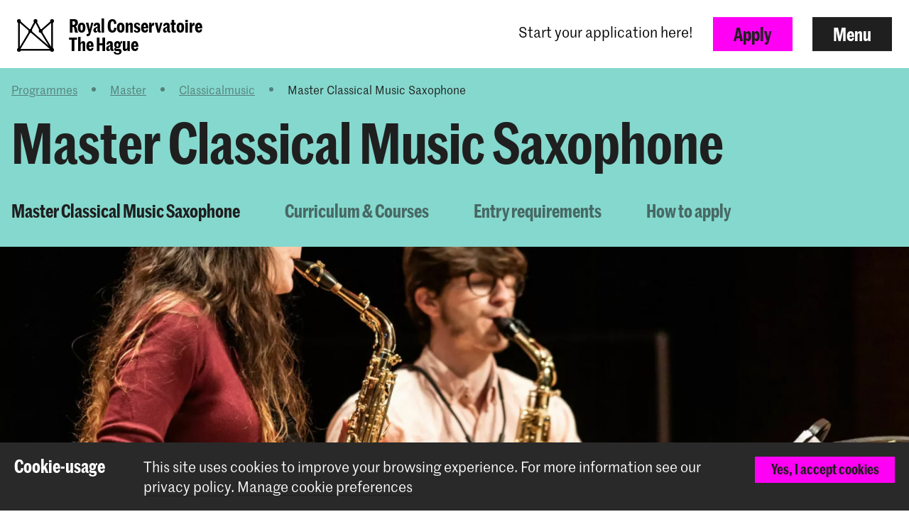

--- FILE ---
content_type: text/html; charset=UTF-8
request_url: https://www.koncon.nl/en/programmes/master/classicalmusic/master-classicalmusic-saxophone
body_size: 14537
content:





    




<!DOCTYPE html>

<!--[if lt IE 7 ]> <html class="ie6 no-js"> <![endif]-->
<!--[if IE 7 ]>    <html class="ie7 no-js"> <![endif]-->
<!--[if IE 8 ]>    <html class="ie8 no-js"> <![endif]-->
<!--[if IE 9 ]>    <html class="ie9 no-js"> <![endif]-->
<!--[if (gt IE 9)|!(IE)]><!--> <html lang="en" class="no-js" xmlns="http://www.w3.org/1999/xhtml"> <!--<![endif]-->
<head>
    <meta charset="utf-8">
    <meta http-equiv="X-UA-Compatible" content="IE=edge">
    <meta name="viewport" content="width=device-width, initial-scale=1, minimum-scale=1, maximum-scale=1, user-scalable=0">

    


<link rel="apple-touch-icon" sizes="180x180" href="/dist/img/app-icons/apple-touch-icon.png">
<link rel="icon" type="image/png" sizes="32x32" href="/dist/img/app-icons/favicon-32x32.png">
<link rel="icon" type="image/png" sizes="16x16" href="/dist/img/app-icons/favicon-16x16.png">
<link rel="manifest" href="/manifest.json">
<link rel="mask-icon" href="/dist/img/app-icons/safari-pinned-tab.svg" color="#4c519f">
<meta name="theme-color" content="#ffffff">

    <link rel="home" href="https://www.koncon.nl/en/" />
    <link rel="stylesheet" type="text/css" href="/dist/styles-main.css?rev=e585075603f418a92900aeeb3376612e9c6d1bed"/>

    <script>
        // Make sure no-js is removed before styles are loaded.
        document.documentElement.className = document.documentElement.className.replace('no-js', 'js');
    </script>

                
        
    
    
    

        <script async defer src="https://maps.googleapis.com/maps/api/js?key=AIzaSyB_qEkZHz_6ok3IZsjCSI-8ZfmNwh7biq0" type="text/javascript"></script>
    <script async defer src="https://unpkg.com/@google/markerclustererplus@4.0.1/dist/markerclustererplus.min.js"></script>
    <title>Master of Classical Music, Saxophone… | Royal Conservatoire The Hague</title>
<script>dataLayer = [];
(function(w,d,s,l,i){w[l]=w[l]||[];w[l].push({'gtm.start':
new Date().getTime(),event:'gtm.js'});var f=d.getElementsByTagName(s)[0],
j=d.createElement(s),dl=l!='dataLayer'?'&l='+l:'';j.async=true;j.src=
'https://www.googletagmanager.com/gtm.js?id='+i+dl;f.parentNode.insertBefore(j,f);
})(window,document,'script','dataLayer','GTM-TS96JJ3');
</script><meta name="keywords" content="Master, course, classical music, saxophone, saxophonist, Royal Conservatoire | conservatory, professional, professional musician, orchestra, ensemble">
<meta name="description" content="The Master’s course in Saxophone will train you as a professional with a distinct personal style who can play a valuable role in the classical music…">
<meta name="referrer" content="no-referrer-when-downgrade">
<meta name="robots" content="all">
<meta content="215475771851906" property="fb:profile_id">
<meta content="en_GB" property="og:locale">
<meta content="nl_NL" property="og:locale:alternate">
<meta content="Royal Conservatoire The Hague" property="og:site_name">
<meta content="website" property="og:type">
<meta content="https://www.koncon.nl/en/programmes/master/classicalmusic/master-classicalmusic-saxophone" property="og:url">
<meta content="Master of Classical Music, Saxophone… | Royal Conservatoire The Hague" property="og:title">
<meta content="The Master’s course in Saxophone will train you as a professional with a distinct personal style who can play a valuable role in the classical music…" property="og:description">
<meta content="https://www.koncon.nl/storage/media/KC-logo_jewel-EN.jpg" property="og:image">
<meta content="1649" property="og:image:width">
<meta content="1940" property="og:image:height">
<meta content="https://nl.wikipedia.org/wiki/Koninklijk_Conservatorium_(Den_Haag)" property="og:see_also">
<meta name="twitter:card" content="summary_large_image">
<meta name="twitter:site" content="@KonConTweets">
<meta name="twitter:creator" content="@KonConTweets">
<meta name="twitter:title" content="Master of Classical Music, Saxophone… | Royal Conservatoire The Hague">
<meta name="twitter:description" content="The Master’s course in Saxophone will train you as a professional with a distinct personal style who can play a valuable role in the classical music…">
<meta name="twitter:image" content="https://www.koncon.nl/storage/media/KC-logo_jewel-EN.jpg">
<meta name="twitter:image:width" content="1649">
<meta name="twitter:image:height" content="1940">
<meta name="google-site-verification" content="6SSeSBatR57qLk-tVHJcUAVlZXW4tcwu85LGHN6oP5g">
<link href="https://www.koncon.nl/en/programmes/master/classicalmusic/master-classicalmusic-saxophone" rel="canonical">
<link href="https://www.koncon.nl/en" rel="home">
<link href="https://www.koncon.nl/en/programmes/master/classicalmusic/master-classicalmusic-saxophone" rel="alternate" hreflang="en-gb">
<link href="https://www.koncon.nl/opleidingen/master/klassieke-muziek/master-klassiekemuziek-saxofoon" rel="alternate" hreflang="x-default">
<link href="https://www.koncon.nl/opleidingen/master/klassieke-muziek/master-klassiekemuziek-saxofoon" rel="alternate" hreflang="nl-nl"></head>

<body class="pushdown-nav" id="top"
    data-navigation-state="closed"
    
    
                        data-color-system-main=color-system-default data-color-system-highlight=color-system-13
            
                        data-nav-message="true"
                ><noscript><iframe src="https://www.googletagmanager.com/ns.html?id=GTM-TS96JJ3"
height="0" width="0" style="display:none;visibility:hidden"></iframe></noscript>

        <div 
        id="app"
        class="app-container"
        @click="showModal = false"
        :class="{'modal-open': showModal === true}"
                        data-color-system-main=color-system-default data-color-system-highlight=color-system-13
                    >
                    
    

        <header class="navigation-header navigation-header--solid" data-navigation-element="header">
            <div class="navigation-header__container">
            <div class="navigation-header__left">
                
<a href="https://www.koncon.nl/en/" class="escape-hatch "
    data-ga-category="navigation"
    data-ga-action="click-logo"
    data-ga-label="https://www.koncon.nl/en/programmes/master/classicalmusic/master-classicalmusic-saxophone"
>
    <div class="escape-hatch__image">
                <crown class="crown--default"
            variant="small"
            min-lines="1"
            max-lines="10"
            fade-in-dots="true"
            animate-trigger="load"
            animate-delay="1500"
        ></crown>
            </div>

        <span class="escape-hatch__text">Royal Conservatoire<br />
The Hague</span>
    </a>
            </div>

            <div class="navigation-header__right">
                                                <div class="navigation-header__message">
                    Start your application here!
                </div>
                
                                
                                                
                                                            
                                                                                                                                                                
                                
                
                                    <a
                        href="https://www.koncon.nl/en/programmes/master/classicalmusic/master-classicalmusic-saxophone/apply"
                        class="btn btn--primary hidden-xs"
                        data-gtm-id="apply_cta"
                    >
                        Apply
                    </a>
                
                                <button
                    class="btn"
                    data-navigation-action="open"
                >
                    Menu
                </button>
            </div>
        </div>
    </header>
            



    
<div class="navigation-sidebar" data-navigation-element="overlay">

    <header class="navigation-sidebar__section">
        
    
<div class="language-switch ">
        
                    
                                                            

                
        

                
                
                                                        <a href="https://www.koncon.nl/opleidingen/master/klassieke-muziek/master-klassiekemuziek-saxofoon?" class="language-switch__option"
                    data-ga-category="global"
                    data-ga-action="switch-language"
                    data-ga-label="nl-NL"
                >
                    Nederlands
                </a>
            
        
                    
                                                            

                
        

                            <i class="elmar-icon elmar-icon--chevron-left language-switch__divider"></i>
        
                            <span class="language-switch__option active">English</span>

                
    </div>


        <button
            class="btn pull-right"
            data-navigation-action="close"
        >
            Close menu
        </button>
                        
                                    
                                                                                        
        
        
                    <a href="https://www.koncon.nl/en/programmes/master/classicalmusic/master-classicalmusic-saxophone/apply" class="btn btn--primary pull-right hidden-xs" data-gtm-id="menu_apply_cta">
                Apply
            </a>
            </header>

    <div class="navigation-sidebar__body">

        <div class="navigation-sidebar__section hidden-xs">
                    <form class="searchform form form--search  "
            action="https://www.koncon.nl/en/search"
            method="get"
            data-ga-category="search"
            data-ga-action="search-interaction"
            data-ga-label="https://www.koncon.nl/en/programmes/master/classicalmusic/master-classicalmusic-saxophone"
        >
            <div class="form__wrap">
                <input type="text" name="q" placeholder="Search…" class="searchfield " value="">
                <button class="form__append"
                    data-ga-category="search"
                    data-ga-action="click-search-button"
                    data-ga-label="https://www.koncon.nl/en/programmes/master/classicalmusic/master-classicalmusic-saxophone"
                >
                    <i class="elmar-icon--search" ></i>
                </button>
            </div>
                    </form>
        </div>

                            <div class="navigation-sidebar__message visible-xs visible-sm">
                Start your application here!
            </div>
        
        <div class="navigation-sidebar__section">
            <nav>
                            
  
    
                                                                                                                                                                                                                                                                                                                                                                                                                                                                                                                                                                                                                                                                                                                                                                                                        
    
  <ul class="navigation-list navigation-list--primary">
                                                                                                                                                                                                    
                <li class="navigation-list__link-primary">
            <a href="https://www.koncon.nl/en/meet-us/departments">Departments</a>
        </li>
    
                                                                                                                                                                                                            
                                    <li class="navigation-list__link-primary">
                <label for="subnav-courses" class="hidden-nav-desktop" data-navigation-element="mobile-subnav-trigger">
                    Programmes
                    <i class="elmar-icon elmar-icon--chevron-right"></i>
                </label>
                <a href="https://www.koncon.nl/en/programmes" class="hidden-nav-mobile">
                    Programmes
                    <i class="elmar-icon elmar-icon--chevron-right"></i>
                </a>
                <input type="checkbox" id="subnav-courses" name="subnav-trigger" class="navigation-list__subnav-trigger">
                <div class="navigation-list__subnav">
                    <label for="subnav-courses">
                        <i class="elmar-icon elmar-icon--chevron-left"></i> Programmes
                    </label>
                    <ul>
                        <li class="hidden-nav-desktop">
                            <a href="https://www.koncon.nl/en/programmes">All programmes</a>
                        </li>
                                                    <li>
                                <a href="https://www.koncon.nl/en/programmes?courseDegree=bachelor">
                                    Bachelor
                                </a>
                            </li>
                                                    <li>
                                <a href="https://www.koncon.nl/en/programmes?courseDegree=master">
                                    Master
                                </a>
                            </li>
                                                    <li>
                                <a href="https://www.koncon.nl/en/programmes?courseDegree=masterspecialisations">
                                    Master Specialisation
                                </a>
                            </li>
                                                    <li>
                                <a href="https://www.koncon.nl/en/programmes?courseDegree=school-for-young-talent">
                                    School for Young Talent
                                </a>
                            </li>
                                                    <li>
                                <a href="https://www.koncon.nl/en/programmes?courseDegree=phd">
                                    Doctorate programme
                                </a>
                            </li>
                                                    <li>
                                <a href="https://www.koncon.nl/en/programmes?courseDegree=oriëntatieprogramma">
                                    Oriëntatieprogramma
                                </a>
                            </li>
                                                    <li>
                                <a href="https://www.koncon.nl/en/programmes?courseDegree=one-year-programme">
                                    One Year Programme
                                </a>
                            </li>
                                                    <li>
                                <a href="https://www.koncon.nl/en/programmes?courseDegree=university-leiden">
                                    University Leiden (PM)
                                </a>
                            </li>
                                                    <li>
                                <a href="https://www.koncon.nl/en/programmes?courseDegree=vooropleiding">
                                    Preparatory Course
                                </a>
                            </li>
                                                    <li>
                                <a href="https://www.koncon.nl/en/programmes?courseDegree=school">
                                    School
                                </a>
                            </li>
                                                    <li>
                                <a href="https://www.koncon.nl/en/programmes?courseDegree=other">
                                    Other
                                </a>
                            </li>
                                            </ul>
                </div>
            </li>
                
                                                                                                                                                                                                                                        
                <li class="navigation-list__link-primary">
            <label for="subnav-application-process"
                   class="hidden-nav-desktop"
                   data-navigation-element="mobile-subnav-trigger">
                Application process
                <i class="elmar-icon elmar-icon--chevron-right"></i>
            </label>

                            <a href="https://www.koncon.nl/en/application-process" class="hidden-nav-mobile">
                    Application process
                    <i class="elmar-icon elmar-icon--chevron-right"></i>
                </a>
            
            <input type="checkbox" id="subnav-application-process" name="subnav-trigger" class="navigation-list__subnav-trigger">
            <div class="navigation-list__subnav">
                <label for="subnav-application-process">
                    <i class="elmar-icon elmar-icon--chevron-left"></i> Application process
                </label>
                <ul>
                                                                        <li><a href="https://www.koncon.nl/en/apply">Start your application</a></li>
                                                                                                <li><a href="https://www.koncon.nl/en/application-process/entrance-exams">Entrance Exams</a></li>
                                                                                                <li><a href="https://www.koncon.nl/en/application-process/language-proficiency">Language Proficiency</a></li>
                                                                                                <li><a href="https://www.koncon.nl/en/application-process/tuitionfees">Tuition fees</a></li>
                                                                                                <li><a href="https://www.koncon.nl/en/application-process/scholarships-and-funds">Scholarships &amp; Funds</a></li>
                                                            </ul>
            </div>
        </li>
        
                                                                                                                                                                                                                                                                
                <li class="navigation-list__link-primary">
            <a href="https://www.koncon.nl/en/openday">Open Day</a>
        </li>
    
                                                                                                                                                                                                                                                                
                <li class="navigation-list__link-primary">
            <a href="https://www.koncon.nl/en/royal-conservatoire-dance">Royal Conservatoire Dance</a>
        </li>
    
                                                                                                                                                                                                                                                                                                                                                                                                                                                                                                                                                                                                                                                                                                                                                                                                                                                                                                                                                                  </ul>
    
                                 
                <div class="navigation-list__divider"></div>

                
  
    
                                                                                                                                                                                                                                                                                                                                                                                                                                                                                                                                                                                                                                                                                                                                                                                                        
    
  <ul class="navigation-list navigation-list--secondary">
                                                        
                <li class="navigation-list__link-secondary">
            <a href="https://www.koncon.nl/en/news">News</a>
        </li>
    
                                                                
                <li class="navigation-list__link-secondary">
            <a href="https://www.koncon.nl/en/events">Agenda</a>
        </li>
    
                                                                
                <li class="navigation-list__link-secondary">
            <a href="https://www.koncon.nl/en/externalbookingsoffice">External bookings</a>
        </li>
    
                                                                              <li class="navigation-list__divider"></li>
                                                                                  
                <li class="navigation-list__link-secondary">
            <a href="https://www.koncon.nl/en/professional-preparation">Professional Preparation</a>
        </li>
    
                                                                
                <li class="navigation-list__link-secondary">
            <label for="subnav-research"
                   class="hidden-nav-desktop"
                   data-navigation-element="mobile-subnav-trigger">
                Research
                <i class="elmar-icon elmar-icon--chevron-right"></i>
            </label>

                            <a href="https://www.koncon.nl/en/research" class="hidden-nav-mobile">
                    Research
                    <i class="elmar-icon elmar-icon--chevron-right"></i>
                </a>
            
            <input type="checkbox" id="subnav-research" name="subnav-trigger" class="navigation-list__subnav-trigger">
            <div class="navigation-list__subnav">
                <label for="subnav-research">
                    <i class="elmar-icon elmar-icon--chevron-left"></i> Research
                </label>
                <ul>
                                                                        <li><a href="https://www.koncon.nl/en/research/mission-and-vision">Mission and Vision</a></li>
                                                                                                <li><a href="https://www.koncon.nl/en/research/lectorates">Lectorates</a></li>
                                                                                                <li><a href="https://www.koncon.nl/en/research/research-group">Research Group</a></li>
                                                                                                <li><a href="https://www.koncon.nl/en/research/acpa-en">ACPA</a></li>
                                                                                                <li><a href="https://www.koncon.nl/en/research/platform-for-arts-research-in-collaboration-parc">PARC</a></li>
                                                                                                <li><a href="https://www.koncon.nl/en/research/masterresearch">Master Research</a></li>
                                                                                                <li><a href="https://www.koncon.nl/en/research/research-results">Research Results</a></li>
                                                                                                <li><a href="https://www.koncon.nl/en/research/agenda">Agenda</a></li>
                                                                                                <li><a href="https://www.koncon.nl/en/research/news">News</a></li>
                                                            </ul>
            </div>
        </li>
        
                                                                
                <li class="navigation-list__link-secondary">
            <label for="subnav-international"
                   class="hidden-nav-desktop"
                   data-navigation-element="mobile-subnav-trigger">
                International
                <i class="elmar-icon elmar-icon--chevron-right"></i>
            </label>

                            <a href="https://www.koncon.nl/en/international" class="hidden-nav-mobile">
                    International
                    <i class="elmar-icon elmar-icon--chevron-right"></i>
                </a>
            
            <input type="checkbox" id="subnav-international" name="subnav-trigger" class="navigation-list__subnav-trigger">
            <div class="navigation-list__subnav">
                <label for="subnav-international">
                    <i class="elmar-icon elmar-icon--chevron-left"></i> International
                </label>
                <ul>
                                                                        <li><a href="https://www.koncon.nl/en/international/international-introduction">International Policy</a></li>
                                                                                                <li><a href="https://www.koncon.nl/en/international/regular-international-students">International Students</a></li>
                                                                                                <li><a href="https://www.koncon.nl/en/international/student-life-in-the-hague">Living in The Hague</a></li>
                                                                                                <li><a href="https://www.koncon.nl/en/international/exchange-incoming-students">Incoming Students</a></li>
                                                                                                <li><a href="https://www.koncon.nl/en/international/exchange-outgoing-students">Outgoing Students</a></li>
                                                                                                <li><a href="https://www.koncon.nl/en/international/staff-mobility-training-and-teaching">Staff Mobility</a></li>
                                                                                                <li><a href="https://www.koncon.nl/en/international/partner-institutions">Partner Institutions</a></li>
                                                                                                <li><a href="https://www.koncon.nl/en/international/international-projects">Networks and Projects</a></li>
                                                            </ul>
            </div>
        </li>
        
                                                                
                <li class="navigation-list__link-secondary">
            <a href="https://www.koncon.nl/en/international/in-tune">IN.TUNE</a>
        </li>
    
                                                                
                <li class="navigation-list__link-secondary">
            <label for="subnav-practice-health-well-being"
                   class="hidden-nav-desktop"
                   data-navigation-element="mobile-subnav-trigger">
                Practice, Health &amp; Well-being
                <i class="elmar-icon elmar-icon--chevron-right"></i>
            </label>

                            <a href="https://www.koncon.nl/en/practice-health-well-being-at-the-royal-conservatoire" class="hidden-nav-mobile">
                    Practice, Health &amp; Well-being
                    <i class="elmar-icon elmar-icon--chevron-right"></i>
                </a>
            
            <input type="checkbox" id="subnav-practice-health-well-being" name="subnav-trigger" class="navigation-list__subnav-trigger">
            <div class="navigation-list__subnav">
                <label for="subnav-practice-health-well-being">
                    <i class="elmar-icon elmar-icon--chevron-left"></i> Practice, Health &amp; Well-being
                </label>
                <ul>
                                                                        <li><a href="https://www.koncon.nl/en/practice-health-well-being-at-the-royal-conservatoire/student-guidance-counselling-and-confidentiality">Student guidance</a></li>
                                                                                                <li><a href="https://www.koncon.nl/en/practice-health-well-being-at-the-royal-conservatoire/practice-health-well-being-in-the-curriculum">In the curriculum</a></li>
                                                                                                <li><a href="https://www.koncon.nl/en/practice-health-well-being-at-the-royal-conservatoire/diversity-and-inclusion">Diversity and Inclusion</a></li>
                                                            </ul>
            </div>
        </li>
        
                                                                              <li class="navigation-list__divider"></li>
                                                                                  
                <li class="navigation-list__link-secondary">
            <label for="subnav-about-royal-conservatoire"
                   class="hidden-nav-desktop"
                   data-navigation-element="mobile-subnav-trigger">
                About Royal Conservatoire
                <i class="elmar-icon elmar-icon--chevron-right"></i>
            </label>

                            <a href="https://www.koncon.nl/en/about-kc" class="hidden-nav-mobile">
                    About Royal Conservatoire
                    <i class="elmar-icon elmar-icon--chevron-right"></i>
                </a>
            
            <input type="checkbox" id="subnav-about-royal-conservatoire" name="subnav-trigger" class="navigation-list__subnav-trigger">
            <div class="navigation-list__subnav">
                <label for="subnav-about-royal-conservatoire">
                    <i class="elmar-icon elmar-icon--chevron-left"></i> About Royal Conservatoire
                </label>
                <ul>
                                                                        <li><a href="https://www.koncon.nl/en/about-kc/royal-conservatoire">Royal Conservatoire</a></li>
                                                                                                <li><a href="https://www.koncon.nl/en/about-kc/societal-engagement">Societal Engagement</a></li>
                                                                                                                                            <li><a href="https://www.koncon.nl/en/about-kc/acpa-university-leiden">ACPA Leiden University</a></li>
                                                                                                <li><a href="https://www.koncon.nl/en/about-kc/quality-culture-office">Quality Culture</a></li>
                                                                                                <li><a href="https://www.koncon.nl/en/about-kc/university-of-the-arts">University of the Arts</a></li>
                                                                                                <li><a href="https://www.koncon.nl/en/about-kc/rcr-eng">RCR - Label</a></li>
                                                                                                <li><a href="https://www.koncon.nl/en/about-kc/studyguide">Study Guide</a></li>
                                                                                                <li><a href="https://www.koncon.nl/en/about-kc/eer-education-and-examination-regulations">OER</a></li>
                                                                                                <li><a href="https://www.koncon.nl/en/about-kc/privacy-en">Privacy</a></li>
                                                            </ul>
            </div>
        </li>
        
                                                                
                <li class="navigation-list__link-secondary">
            <label for="subnav-support-us"
                   class="hidden-nav-desktop"
                   data-navigation-element="mobile-subnav-trigger">
                Support us
                <i class="elmar-icon elmar-icon--chevron-right"></i>
            </label>

                            <a href="https://www.koncon.nl/en/support-us" class="hidden-nav-mobile">
                    Support us
                    <i class="elmar-icon elmar-icon--chevron-right"></i>
                </a>
            
            <input type="checkbox" id="subnav-support-us" name="subnav-trigger" class="navigation-list__subnav-trigger">
            <div class="navigation-list__subnav">
                <label for="subnav-support-us">
                    <i class="elmar-icon elmar-icon--chevron-left"></i> Support us
                </label>
                <ul>
                                                                        <li><a href="https://www.koncon.nl/en/support-us/become-friend">Welcome Friend</a></li>
                                                                                                <li><a href="https://www.koncon.nl/en/support-us/become-donor">Give Applause</a></li>
                                                                                                <li><a href="https://www.koncon.nl/en/support-us/tailored-donation">Tailored Gift</a></li>
                                                                                                <li><a href="https://www.koncon.nl/en/support-us/support-company">Support with your company</a></li>
                                                                                                <li><a href="https://www.koncon.nl/en/support-us/gifts-legacies">Gifts &amp; Legacies</a></li>
                                                                                                <li><a href="https://www.koncon.nl/en/support-us/fonds-koninklijk-conservatorium">Fonds KC</a></li>
                                                            </ul>
            </div>
        </li>
        
                                                                
                <li class="navigation-list__link-secondary">
            <label for="subnav-amare"
                   class="hidden-nav-desktop"
                   data-navigation-element="mobile-subnav-trigger">
                Amare
                <i class="elmar-icon elmar-icon--chevron-right"></i>
            </label>

                            <a href="https://www.koncon.nl/en/about-kc/amare" class="hidden-nav-mobile">
                    Amare
                    <i class="elmar-icon elmar-icon--chevron-right"></i>
                </a>
            
            <input type="checkbox" id="subnav-amare" name="subnav-trigger" class="navigation-list__subnav-trigger">
            <div class="navigation-list__subnav">
                <label for="subnav-amare">
                    <i class="elmar-icon elmar-icon--chevron-left"></i> Amare
                </label>
                <ul>
                                                                        <li><a href="https://www.koncon.nl/en/about-kc/amare">Amare</a></li>
                                                                                                <li><a href="https://www.koncon.nl/en/about-kc/amare/koninklijk-conservatorium-in-amare">KC in Amare</a></li>
                                                                                                <li><a href="https://www.koncon.nl/en/about-kc/amare/theater-en-concertzalen">Theatre and concert halls</a></li>
                                                                                                <li><a href="https://www.koncon.nl/en/about-kc/amare/koncon-360-tour">KonCon 360 Tour</a></li>
                                                                                                <li><a href="https://www.koncon.nl/en/about-kc/amare/partners">Partners</a></li>
                                                            </ul>
            </div>
        </li>
        
                                                                
                <li class="navigation-list__link-secondary">
            <a href="https://www.koncon.nl/en/about-kc/vacancies">Vacancies</a>
        </li>
    
                                                                
                <li class="navigation-list__link-secondary">
            <label for="subnav-services"
                   class="hidden-nav-desktop"
                   data-navigation-element="mobile-subnav-trigger">
                Services
                <i class="elmar-icon elmar-icon--chevron-right"></i>
            </label>

                            <a href="https://www.koncon.nl/en/facilities" class="hidden-nav-mobile">
                    Services
                    <i class="elmar-icon elmar-icon--chevron-right"></i>
                </a>
            
            <input type="checkbox" id="subnav-services" name="subnav-trigger" class="navigation-list__subnav-trigger">
            <div class="navigation-list__subnav">
                <label for="subnav-services">
                    <i class="elmar-icon elmar-icon--chevron-left"></i> Services
                </label>
                <ul>
                                                                        <li><a href="https://www.hogeschoolderkunsten.nl/en/rules-of-conduct" target="_blank">Safe study environment</a></li>
                                                                                                <li><a href="https://www.koncon.nl/en/studentcounsellor">Student Counselor</a></li>
                                                                                                <li><a href="https://www.koncon.nl/en/facilities/interest-free-loan">Interest-free loan</a></li>
                                                                                                <li><a href="https://www.koncon.nl/en/e-learning">E-learning</a></li>
                                                                                                <li><a href="https://www.koncon.nl/en/facilities/electronic-workshop">Electronic Workshop</a></li>
                                                                                                <li><a href="https://www.koncon.nl/en/facilities/library">Library</a></li>
                                                                                                <li><a href="https://www.koncon.nl/en/externalbookingsoffice">External bookings office</a></li>
                                                                                                <li><a href="https://www.koncon.nl/en/facilities/studios-halls">Studios and halls</a></li>
                                                                                                <li><a href="https://www.koncon.nl/en/facilities/boxoffice">Box office</a></li>
                                                            </ul>
            </div>
        </li>
        
                                                                
                <li class="navigation-list__link-secondary">
            <a href="https://www.koncon.nl/en/webshop">Webshop</a>
        </li>
    
                                                                              <li class="navigation-list__divider"></li>
                                                                                  
                <li class="navigation-list__link-secondary">
            <a href="https://www.koncon.nl/en/kc-portal">Student Portal</a>
        </li>
    
                                                                
                <li class="navigation-list__link-secondary">
            <a href="https://www.koncon.nl/en/alumni">Alumni</a>
        </li>
    
                                                                              <li class="navigation-list__divider"></li>
                                                                                  
                <li class="navigation-list__link-secondary">
            <a href="https://www.koncon.nl/en/contact">Contact &amp; Opening Hours</a>
        </li>
    
                                                                
                <li class="navigation-list__link-secondary">
            <a href="https://www.koncon.nl/en/press">Press</a>
        </li>
    
                                  </ul>
                </nav>
        </div>
    </div>

    <div class="navigation-sidebar__footer visible-xs">
        <div class="navigation-sidebar__section visible-xs">
                    <form class="searchform form form--search  "
            action="https://www.koncon.nl/en/search"
            method="get"
            data-ga-category="search"
            data-ga-action="search-interaction"
            data-ga-label="https://www.koncon.nl/en/programmes/master/classicalmusic/master-classicalmusic-saxophone"
        >
            <div class="form__wrap">
                <input type="text" name="q" placeholder="Search…" class="searchfield " value="">
                <button class="form__append"
                    data-ga-category="search"
                    data-ga-action="click-search-button"
                    data-ga-label="https://www.koncon.nl/en/programmes/master/classicalmusic/master-classicalmusic-saxophone"
                >
                    <i class="elmar-icon--search" ></i>
                </button>
            </div>
                    </form>
        </div>
    </div>
</div>

<div class="navigation-backdrop" data-navigation-action="close"></div>
        
        <div class="template ">
        
                        
                                    <div class="template__header">
                                            
                                                            
                
        





<header class="hero-page">
    <div class="hero-page__container">
                        <div class="hero-page__breadcrumb">
            
                            <div class="breadcrumbs">
        <ul class="breadcrumbs__list">
                            
                                    <li class="breadcrumbs__list-item" title="Programmes">
                        <a href="https://www.koncon.nl/en/programmes" class="link--clean"
                            data-ga-category="breadcrumb"
                            data-ga-action="click-crumb"
                            data-ga-label="https://www.koncon.nl/en/programmes"
                        >
                            Programmes
                        </a>
                    </li>
                
                                                <li class="breadcrumbs__divider">
                        <i class="elmar-icon elmar-icon--chevron-right"></i>
                    </li>
                
                                    <li class="breadcrumbs__list-item" title="Master">
                        <a href="https://www.koncon.nl/en/programmes/master" class="link--clean"
                            data-ga-category="breadcrumb"
                            data-ga-action="click-crumb"
                            data-ga-label="https://www.koncon.nl/en/programmes/master"
                        >
                            Master
                        </a>
                    </li>
                
                                                <li class="breadcrumbs__divider">
                        <i class="elmar-icon elmar-icon--chevron-right"></i>
                    </li>
                
                                    <li class="breadcrumbs__list-item" title="Classicalmusic">
                        <a href="https://www.koncon.nl/en/programmes/master/classicalmusic" class="link--clean"
                            data-ga-category="breadcrumb"
                            data-ga-action="click-crumb"
                            data-ga-label="https://www.koncon.nl/en/programmes/master/classicalmusic"
                        >
                            Classicalmusic
                        </a>
                    </li>
                
                                                <li class="breadcrumbs__divider">
                        <i class="elmar-icon elmar-icon--chevron-right"></i>
                    </li>
                
                                    <li class="breadcrumbs__list-item active" title="Master Classical Music Saxophone">
                        Master Classical Music Saxophone
                    </li>
                
                    </ul>
    </div>
        </div>
        
                            <h1 class="hero-page__title">Master Classical Music Saxophone</h1>
        
                    <div class="hero-page__sub-nav">
                <div class="sub-navigation hero-page__sub-navigation" data-use-menu-height="" >
    <nav>
                    <ul class="sub-navigation__links">
                            <li>
                    <a href="https://www.koncon.nl/en/programmes/master/classicalmusic/master-classicalmusic-saxophone#content" class="link--active">
                        Master Classical Music Saxophone
                    </a>
                </li>
                            <li>
                    <a href="https://www.koncon.nl/en/programmes/master/classicalmusic/master-classicalmusic-saxophone/curriculum-courses#content" class="">
                        Curriculum &amp; Courses
                    </a>
                </li>
                            <li>
                    <a href="https://www.koncon.nl/en/programmes/master/classicalmusic/master-classicalmusic-saxophone/entry-requirements#content" class="">
                        Entry requirements
                    </a>
                </li>
                            <li>
                    <a href="https://www.koncon.nl/en/programmes/master/classicalmusic/master-classicalmusic-saxophone/apply#content" class="">
                        How to apply
                    </a>
                </li>
                        </ul>
        
            </nav>
    <span class="sub-navigation__after">
    </span>
</div>
            </div>
            </div>

                 <div class="hero-page__slider">
            <card-slider items="[{&quot;image&quot;:&quot;https:\/\/www.koncon.nl\/storage\/media\/_1440xAUTO_fit_center-center_none_ns\/257480\/811_6219.webp&quot;,&quot;alt&quot;:null,&quot;caption&quot;:null,&quot;vimeoId&quot;:&quot;&quot;,&quot;focalpoint&quot;:&quot;object-position: 50% 50%&quot;,&quot;srcset&quot;:&quot;https:\/\/www.koncon.nl\/storage\/media\/_600xAUTO_fit_center-center_none_ns\/257480\/811_6219.webp&quot;}]"></card-slider>
        </div>
     </header>
    
            </div>
            
            
        <main class="template__main" data-mark role="main">
        <a id="content" name="content"></a>
                            
                                                            
<div class="section section--richtext" data-width="content">
    
    
    <div class="section__container">
                
                
                                    <div class="section__body">
                        <div class="article">
            <p>The Royal Conservatoire in The Hague has an ambitious goal: to train tomorrow’s artists. We help students develop their artistic and creative talents to the highest possible standard. We foster excellence, critical capacity, and creativity in our students by continually challenging them to pursue new paths and directions in professional practice.</p>
<p>The Master of Music in Classical Music programme is a two-year programme that helps you develop your skills in three domains, based on your artistic vision.</p>
<p>Master’s candidates can apply to participate in one of our <a href="https://www.koncon.nl/en/programmes/masterspecialisations?courseDegree=masterspecialisations&courseDepartment=classicalmusic&q=" target="_blank">Master specializations</a>, which we have set up with professional partners such as the <a href="https://residentieorkest.nl/" target="_blank">Residentie Orkest</a>, <a href="https://askoschoenberg.nl/" target="_blank">Asko|Schönberg</a> and the <a href="https://www.neweuropeanensemble.com/?lang=nl" target="_blank">New European Ensemble</a>.<br></p>

<p><strong>Master Project</strong><br></p>
<p>In the Master of Music programme, you have the unique opportunity to create a Master Project with your own future in mind. A Master Project is an overarching term which combines the three domains of our master curriculum: <strong>artistic development</strong>, <strong>research</strong> and <strong>professional integration</strong>. As part of the curriculum, you will receive individual and group lessons in your main subject to aid you in your artistic development, you will conduct research on a topic of your own choice, and you will design and initiate your own professional integration activity. These elements and activities all come together in the Master Project. To help you develop your Master Project successfully, you will receive guidance and support from your instrumental/vocal teacher, research supervisor and professional integration coach. Additionally, you will take part in a peer group, in which you can discuss what you are working on. Designing your own Master Project gives you an opportunity to consider your future career and experiment with developing your own professional practice during your studies. When creating your Master Project, you should take into consideration whether it will help you find your place in the professional practice after you have finished your studies. We encourage you to collaborate, and therefore it is possible to do a Master Project together with other students.</p>
<p>If you would like to find out more information, have a look at the Master Project Plan Guidelines at the end of this page. <br><br>
<strong>Educational Philosophy</strong></p>
<p>The educational philosophy of the Master of Music at the Royal Conservatoire enables you to develop your individual artistic vision, personal growth, inquisitive attitude, entrepreneurship and independence, while broadening your cultural horizon, as well as developing your instrumental and technical skills at a high qualitative level. We want our alumni to be excellent performers and composers, but also professionals who can reflect on their role in society, and know how to collaborate and navigate the complex realities of today’s and tomorrow’s music profession. <br></p>
        </div>
    
            </div>
            </div>

    </div>
                                            
<div class="section section--entry-list" data-width="content">
    
    
    <div class="section__container">
                            <div class="section__title">
                <h3>Teachers</h3>
            </div>
        
                
                                    <div class="section__body">
                        <ul class="list list--entries" data-columns="2">
                                        <li>
                    <div
    class="entry-preview "
    data-color-system-main=color-system-13 data-color-system-highlight=color-system-default
    >
        <a href="https://www.koncon.nl/en/teachers/raaf-hekkema" class="link--clean">
    
        <div class="entry-preview__image">
                            <img
                    src="https://www.koncon.nl/storage/media/_200x200_crop_center-center_none_ns/3373/Klassiek-saxofoon-Raaf-Hekkema-Mladen-Pikulic.webp"
                    srcset="https://www.koncon.nl/storage/media/_80x80_crop_center-center_none_ns/3373/Klassiek-saxofoon-Raaf-Hekkema-Mladen-Pikulic.webp 80w, https://www.koncon.nl/storage/media/_200x200_crop_center-center_none_ns/3373/Klassiek-saxofoon-Raaf-Hekkema-Mladen-Pikulic.webp 200w, https://www.koncon.nl/storage/media/_600x600_crop_center-center_none_ns/3373/Klassiek-saxofoon-Raaf-Hekkema-Mladen-Pikulic.webp 600w"
                    class="img-responsive"
                    alt="Raaf Hekkema"
                />
                    </div>

                <div class="entry-preview__content">
                                    <div class="entry-preview__title">
                Raaf Hekkema
            </div>
            
                        <div class="entry-preview__description">
                Main subject teacher saxophone (Classical Department)
            </div>
            
            
                    </div>
        
        </a>
    </div>
                </li>
                            <li>
                    <div
    class="entry-preview "
    data-color-system-main=color-system-13 data-color-system-highlight=color-system-default
    >
        <a href="https://www.koncon.nl/en/teachers/lars-niederstrasser" class="link--clean">
    
        <div class="entry-preview__image">
                            <img
                    src="https://www.koncon.nl/storage/media/_200x200_crop_center-center_none_ns/10478/Klassiek-Saxofoon-Lars-Niederstrasser-Foto-Dinand-van-der-Wal.webp"
                    srcset="https://www.koncon.nl/storage/media/_80x80_crop_center-center_none_ns/10478/Klassiek-Saxofoon-Lars-Niederstrasser-Foto-Dinand-van-der-Wal.webp 80w, https://www.koncon.nl/storage/media/_200x200_crop_center-center_none_ns/10478/Klassiek-Saxofoon-Lars-Niederstrasser-Foto-Dinand-van-der-Wal.webp 200w, https://www.koncon.nl/storage/media/_600x600_crop_center-center_none_ns/10478/Klassiek-Saxofoon-Lars-Niederstrasser-Foto-Dinand-van-der-Wal.webp 600w"
                    class="img-responsive"
                    alt="Lars Niederstrasser"
                />
                    </div>

                <div class="entry-preview__content">
                                    <div class="entry-preview__title">
                Lars Niederstrasser
            </div>
            
                        <div class="entry-preview__description">
                Main subject teacher Classical Music Saxophone
            </div>
            
            
                    </div>
        
        </a>
    </div>
                </li>
                    </ul>
    
            </div>
            </div>

    </div>
                                            
<div class="section section--richtext" data-width="content">
    
    
    <div class="section__container">
                
                
                                    <div class="section__body">
                        <div class="article">
            <p>Below you can find an overview of:<br></p>
<ul><li><a href="https://www.koncon.nl/en/chambermusic-teachers" target="_blank">chamber music teachers</a></li><li><a href="https://www.koncon.nl/en/coach-pianisten" target="_blank">coach pianist</a></li></ul>
        </div>
    
            </div>
            </div>

    </div>
                                            
<div class="section section--panel" data-width="bleed">
    
    
    <div class="section__container">
                
                
                                    <div class="section__body">
                        <div class="panel">
            <div class="panel__body">
                                    <h3 class="panel__title">Specifications</h3>
                

                                                        
                    
                    <div class="item-grid" data-columns-xs="1" data-columns-sm="2" data-columns-md="3" data-columns-lg="3" data-columns-xl="3">
                                                                        <div class="item-grid__item">
                            <div class="panel__element">
                                <h4 class="panel__element__title">Language</h4>
                                <div class="panel__element__description">
                                    <p>English</p>
                                </div>
                            </div>
                        </div>
                                                <div class="item-grid__item">
                            <div class="panel__element">
                                <h4 class="panel__element__title">Lessons</h4>
                                <div class="panel__element__description">
                                    <p>75min/ week<br /></p>
                                </div>
                            </div>
                        </div>
                                                <div class="item-grid__item">
                            <div class="panel__element">
                                <h4 class="panel__element__title">Duration</h4>
                                <div class="panel__element__description">
                                    <p>2 years<br /></p>
                                </div>
                            </div>
                        </div>
                                                <div class="item-grid__item">
                            <div class="panel__element">
                                <h4 class="panel__element__title">Degree</h4>
                                <div class="panel__element__description">
                                    <p>Master of Music<br /></p>
                                </div>
                            </div>
                        </div>
                                                <div class="item-grid__item">
                            <div class="panel__element">
                                <h4 class="panel__element__title">Tuition fee</h4>
                                <div class="panel__element__description">
                                    <p>Check '<a href="https://www.koncon.nl/en/application-process/tuitionfees">Tuition fees</a>'</p>
                                </div>
                            </div>
                        </div>
                                                <div class="item-grid__item">
                            <div class="panel__element">
                                <h4 class="panel__element__title">Department head</h4>
                                <div class="panel__element__description">
                                    <p>Eleonoor Tchernoff<br /></p>
                                </div>
                            </div>
                        </div>
                        
                    </div>
                            </div>
        </div>
    
            </div>
            </div>

    </div>
                                                
<div class="section section--gallery" data-width="page">
    
    
    <div class="section__container">
                            <div class="section__title">
                <h3>Impressions</h3>
            </div>
        
                
                                    <div class="section__body">
                            <flexi-gallery :images="[{&quot;src&quot;:&quot;https:\/\/www.koncon.nl\/storage\/media\/_AUTOxAUTO_crop_center-center_none_ns\/239402\/dsc_2188.webp&quot;,&quot;src_content_wide&quot;:&quot;https:\/\/www.koncon.nl\/storage\/media\/_840xAUTO_fit_center-center_none_ns\/239402\/dsc_2188.webp&quot;,&quot;src_gallery_wide&quot;:&quot;https:\/\/www.koncon.nl\/storage\/media\/_480xAUTO_fit_center-center_none_ns\/239402\/dsc_2188.webp&quot;,&quot;title&quot;:&quot;Dsc 2188&quot;,&quot;caption&quot;:null,&quot;alt&quot;:null,&quot;credits&quot;:null,&quot;extension&quot;:&quot;jpg&quot;},{&quot;src&quot;:&quot;https:\/\/www.koncon.nl\/storage\/media\/_AUTOxAUTO_crop_center-center_none_ns\/418587\/Image-4.webp&quot;,&quot;src_content_wide&quot;:&quot;https:\/\/www.koncon.nl\/storage\/media\/_840xAUTO_fit_center-center_none_ns\/418587\/Image-4.webp&quot;,&quot;src_gallery_wide&quot;:&quot;https:\/\/www.koncon.nl\/storage\/media\/_480xAUTO_fit_center-center_none_ns\/418587\/Image-4.webp&quot;,&quot;title&quot;:&quot;Image 4&quot;,&quot;caption&quot;:null,&quot;alt&quot;:null,&quot;credits&quot;:null,&quot;extension&quot;:&quot;jpeg&quot;},{&quot;src&quot;:&quot;https:\/\/www.koncon.nl\/storage\/media\/_AUTOxAUTO_crop_center-center_none_ns\/418585\/Image-2.webp&quot;,&quot;src_content_wide&quot;:&quot;https:\/\/www.koncon.nl\/storage\/media\/_840xAUTO_fit_center-center_none_ns\/418585\/Image-2.webp&quot;,&quot;src_gallery_wide&quot;:&quot;https:\/\/www.koncon.nl\/storage\/media\/_480xAUTO_fit_center-center_none_ns\/418585\/Image-2.webp&quot;,&quot;title&quot;:&quot;Image 2&quot;,&quot;caption&quot;:null,&quot;alt&quot;:null,&quot;credits&quot;:null,&quot;extension&quot;:&quot;jpeg&quot;},{&quot;src&quot;:&quot;https:\/\/www.koncon.nl\/storage\/media\/_AUTOxAUTO_crop_center-center_none_ns\/418586\/Image-3.webp&quot;,&quot;src_content_wide&quot;:&quot;https:\/\/www.koncon.nl\/storage\/media\/_840xAUTO_fit_center-center_none_ns\/418586\/Image-3.webp&quot;,&quot;src_gallery_wide&quot;:&quot;https:\/\/www.koncon.nl\/storage\/media\/_480xAUTO_fit_center-center_none_ns\/418586\/Image-3.webp&quot;,&quot;title&quot;:&quot;Image 3&quot;,&quot;caption&quot;:null,&quot;alt&quot;:null,&quot;credits&quot;:null,&quot;extension&quot;:&quot;jpeg&quot;}]"></flexi-gallery>
        
            </div>
            </div>

    </div>
                                            
<div class="section section--tabs" data-width="content">
    
    
    <div class="section__container">
                            <div class="section__title">
                <h3>Introduction Royal Conservatoire</h3>
            </div>
        
                
                                    <div class="section__body">
                                <div class="tabs">
            <ul class="tabs__nav">
                                <li class="tabs__nav__item active" id="tab_welcome-to-amarre">
                    <a href="#welcome-to-amarre"
                        title="Welcome to Amarre"
                        data-toggle="tab"
                        data-ga-category="component.tabs"
                        data-ga-action="click-tab"
                        data-ga-label="Welcome to Amarre"
                    >
                        Welcome to Amarre
                    </a>
                </li>
                            </ul>

            <div class="tabs__content article">
                                                        <div id="welcome-to-amarre" class="tabs__content__item active">
                        <figure><iframe width="560" height="315" src="https://www.youtube.com/embed/EFyAy240J1Q" title="YouTube video player" frameborder="0" allow="accelerometer; autoplay; clipboard-write; encrypted-media; gyroscope; picture-in-picture; web-share" allowfullscreen=""></iframe></figure>
                    </div>
                            </div>
        </div>
    
            </div>
            </div>

    </div>
                                                
<div class="section section--link-list" data-width="content">
    
    
    <div class="section__container">
                            <div class="section__title">
                <h3>Related studies</h3>
            </div>
        
                
                                    <div class="section__body">
                            <ul class="list list--links">
                                                                                <li>
                            <a href="https://www.koncon.nl/en/programmes/master/jazz/master-jazz-saxclarinetflute"
                                class="btn btn--underlined"
                                data-ga-category="component.link-list"
                                data-ga-action="click-internal-link"
                                data-ga-label="https://www.koncon.nl/en/programmes/master/jazz/master-jazz-saxclarinetflute"
                            >
                                <span>Master Jazz Saxophone, Clarinet &amp; Flute</span>
                            </a>
                        </li>
                                            <li>
                            <a href="https://www.koncon.nl/en/programmes/other/contractonderwijs/various-artistscertificate-music"
                                class="btn btn--underlined"
                                data-ga-category="component.link-list"
                                data-ga-action="click-internal-link"
                                data-ga-label="https://www.koncon.nl/en/programmes/other/contractonderwijs/various-artistscertificate-music"
                            >
                                <span>Artist Certificate Music</span>
                            </a>
                        </li>
                                            <li>
                            <a href="https://www.koncon.nl/en/programmes/other/contractonderwijs/various-contracteducation"
                                class="btn btn--underlined"
                                data-ga-category="component.link-list"
                                data-ga-action="click-internal-link"
                                data-ga-label="https://www.koncon.nl/en/programmes/other/contractonderwijs/various-contracteducation"
                            >
                                <span>Contract Education</span>
                            </a>
                        </li>
                                    
                                                                                <li>
                            <a href="www.ensemble-academie.com"
                                target="_blank"
                                class="btn btn--underlined"
                                data-ga-category="component.link-list"
                                data-ga-action="click-external-link"
                                data-ga-label="www.ensemble-academie.com"
                            >
                                <span>Ensemble Academy</span>
                            </a>
                        </li>
                                                </ul>
        
            </div>
            </div>

    </div>
                
            
<div class="apply-flow">
    </div>
    
    
<div class="section section--share" data-width="content">
            <a name="share"></a>
    
    
    <div class="section__container">
                
                
                                    <div class="section__body">
                        <div class="social-share">
    <ul class="social-share__list">
        <li
            id="social-share-text"
            class="social-share__text"
        >
            Share this item
        </li>

        <li
            aria-label="Share on Facebook"
        >
            <social-button
                service="facebook"
                message="https%3A%2F%2Fwww.koncon.nl%2Fen%2Fprogrammes%2Fmaster%2Fclassicalmusic%2Fmaster-classicalmusic-saxophone"
            >
                <i class="elmar-icon elmar-icon--facebook"></i>
            </social-button>
        </li>

        <li
            aria-label="Share this page"
        >
            <social-button
                service="link"
                message="Master Classical Music Saxophone"
                feedback-message="Copied"
            >
                <i class="elmar-icon elmar-icon--link"></i>
            </social-button>
        </li>
    </ul>
</div>
    
            </div>
            </div>

    </div>

            

<div class="section section--entry-footer" data-width="content">
    
    
    <div class="section__container">
                
                
                                    <div class="section__body">
                        <div class="page-aside">
                        
                                </div>
    
            </div>
            </div>

    </div>
        </main>

                                    <div class="template__related">
                                        
    
<div class="section section--panel-downloads" data-width="content-xl">
            <a name="downloads-contact"></a>
    
    
    <div class="section__container">
                
                
                                    <div class="section__body">
                            <div class="panel">
                <div class="panel__body">
                    <h3 class="panel__title">More questions?</h3>

                    <div class='item-grid item-grid--gutter-vertical' data-columns-xs='1' data-columns-sm='2' data-columns-md='2' data-columns-lg='2' data-columns-xl='2'>

                                                <div class='item-grid__item'>
                            <div class="panel__element">
                                <h4 class="panel__element__title">Contact</h4>
                                <div class="panel__element__description">
                                    <p>Do have questions about the study, or you want to contact a teacher, please contact the coordinator, <a href="mailto:e.vanommen@koncon.nl">Else van Ommen</a><a href="mailto:r.jonker@koncon.nl"></a></p>
                                </div>
                            </div>
                        </div>
                        
                                                <div class='item-grid__item'>
                            <div class="panel__element">
                                <h4 class="panel__element__title">Downloads</h4>
                                <div class="panel__element__description">
                                    <div class='download-list'>
                                                                                                                
                <div class="download-list__item">
            <p>
                                    <a href="https://www.koncon.nl/storage/documents/Curriculum-Handbook-Master-Classical-Music-25-26.pdf"
                        class="download download--image"
                        data-ga-category="component.more-questions"
                        data-ga-action="click-download"
                        data-ga-label="Curriculum Handbook MMus Classical Music"
                        download
                    >
                        <img src="https://www.koncon.nl/storage/media/_download/cover-curriculum-handbook-M-Classical-Music.png" alt="Cover curriculum handbook M Classical Music" class="download__image" />
                        <span class="download__label"><span>Curriculum Handbook MMus Classical Music</span></span>
                    </a>
                            </p>
        </div>
        
                                                                                                                
                <div class="download-list__item">
            <p>
                                    <a href="https://www.koncon.nl/storage/media/240916-Master-Project-Plan-Guidelines.pdf"
                        class="download download--image"
                        data-ga-category="component.more-questions"
                        data-ga-action="click-download"
                        data-ga-label="MasterProject Plan Guidelines"
                        download
                    >
                        <img src="https://www.koncon.nl/storage/media/_download/230926-thumb-Master-Project-Plan-Guidelines.png" alt="230926 thumb Master Project Plan Guidelines" class="download__image" />
                        <span class="download__label"><span>MasterProject Plan Guidelines</span></span>
                    </a>
                            </p>
        </div>
        
                                                                                                                
                <div class="download-list__item">
            <p>
                                    <a href="https://www.koncon.nl/storage/media/WEB-study-guide-25-26_2025-06-26-073443_bscc.pdf"
                        class="download download--image"
                        data-ga-category="component.more-questions"
                        data-ga-action="click-download"
                        data-ga-label="Study Guide"
                        download
                    >
                        <img src="https://www.koncon.nl/storage/media/_download/thumb-study-guide-25-26.jpg" alt="Thumb study guide 25 26" class="download__image" />
                        <span class="download__label"><span>Study Guide</span></span>
                    </a>
                            </p>
        </div>
        
    </div>
                                </div>
                            </div>
                        </div>
                                            </div>

                </div>
            </div>
        
            </div>
            </div>

    </div>

            
    
<div class="section section--related-items" data-width="content-xl">
    
    
    <div class="section__container">
                            <div class="section__title">
                <h2>Latest events and news</h2>
            </div>
        
                
                                    <div class="section__body">
                            <div class="entry-grid ">
                    
                    
            
                                                            
                
    <a
        href="https://www.koncon.nl/en/news/new-european-ensemble-winnaars-nieuw-geneco-fair-practice-award-2025"
        
        data-column-span=""
        class="entry-card entry-card--entry"
    >

    <div
        class="entry-card__image"
    >
                <picture>
            <source
                srcset="https://www.koncon.nl/storage/media/_300xAUTO_fit_center-center_none_ns/634304/Nieuw-Geneco-Fairpractice-award-2025-©-Foppe-Schut-_pers_S236272.webp"
                media="(max-width: 479px)"
            >

            <source
                srcset="https://www.koncon.nl/storage/media/_600xAUTO_fit_center-center_none_ns/634304/Nieuw-Geneco-Fairpractice-award-2025-©-Foppe-Schut-_pers_S236272.webp"
                media="(max-width: 767px)"
            >

            <source
                srcset="https://www.koncon.nl/storage/media/_1440xAUTO_fit_center-center_none_ns/634304/Nieuw-Geneco-Fairpractice-award-2025-©-Foppe-Schut-_pers_S236272.webp"
                media="(max-width: 979px)"
            >

            <source
                srcset="https://www.koncon.nl/storage/media/_600xAUTO_fit_center-center_none_ns/634304/Nieuw-Geneco-Fairpractice-award-2025-©-Foppe-Schut-_pers_S236272.webp"
                media="(min-width: 979px)"
            >

            <img
                src="https://www.koncon.nl/storage/media/_600xAUTO_fit_center-center_none_ns/634304/Nieuw-Geneco-Fairpractice-award-2025-©-Foppe-Schut-_pers_S236272.webp"
                alt=""
                loading="lazy"
                style="object-position: 50% 50%"
            >
        </picture>
            </div>

    <div class="entry-card__bottom">
        <div class="entry-card__bottom__title">
            New European Ensemble winners of the Nieuw Geneco Fair Practice Award 2025
        </div>
        <div class="entry-card__bottom__type">
            News
        </div>
    </div>

    </a>

                    
                    
            
                                                                                                                                                                                    
                
    <a
        href="https://www.koncon.nl/en/events/set-duo"
        
        data-column-span=""
        class="entry-card entry-card--entry"
    >

    <div
        class="entry-card__image"
    >
                <picture>
            <source
                srcset="https://www.koncon.nl/storage/media/_300xAUTO_fit_center-center_none_ns/600891/SetDuo_Grachtenfestival-10.webp"
                media="(max-width: 479px)"
            >

            <source
                srcset="https://www.koncon.nl/storage/media/_600xAUTO_fit_center-center_none_ns/600891/SetDuo_Grachtenfestival-10.webp"
                media="(max-width: 767px)"
            >

            <source
                srcset="https://www.koncon.nl/storage/media/_1440xAUTO_fit_center-center_none_ns/600891/SetDuo_Grachtenfestival-10.webp"
                media="(max-width: 979px)"
            >

            <source
                srcset="https://www.koncon.nl/storage/media/_600xAUTO_fit_center-center_none_ns/600891/SetDuo_Grachtenfestival-10.webp"
                media="(min-width: 979px)"
            >

            <img
                src="https://www.koncon.nl/storage/media/_600xAUTO_fit_center-center_none_ns/600891/SetDuo_Grachtenfestival-10.webp"
                alt=""
                loading="lazy"
                style="object-position: 50% 50%"
            >
        </picture>
            </div>

    <div class="entry-card__bottom">
        <div class="entry-card__bottom__title">
            SeT Duo
        </div>
        <div class="entry-card__bottom__type">
            Event
        </div>
    </div>

    </a>

                    
                    
            
                                                            
                
    <a
        href="https://www.koncon.nl/en/news/wouter-vossen-aangesteld-als-docent-orkestpartijen-viool"
        
        data-column-span=""
        class="entry-card entry-card--entry"
    >

    <div
        class="entry-card__image"
    >
                <picture>
            <source
                srcset="https://www.koncon.nl/storage/media/_300xAUTO_fit_center-center_none_ns/WouterVossen-2.webp"
                media="(max-width: 479px)"
            >

            <source
                srcset="https://www.koncon.nl/storage/media/_600xAUTO_fit_center-center_none_ns/WouterVossen-2.webp"
                media="(max-width: 767px)"
            >

            <source
                srcset="https://www.koncon.nl/storage/media/_1440xAUTO_fit_center-center_none_ns/WouterVossen-2.webp"
                media="(max-width: 979px)"
            >

            <source
                srcset="https://www.koncon.nl/storage/media/_600xAUTO_fit_center-center_none_ns/WouterVossen-2.webp"
                media="(min-width: 979px)"
            >

            <img
                src="https://www.koncon.nl/storage/media/_600xAUTO_fit_center-center_none_ns/WouterVossen-2.webp"
                alt=""
                loading="lazy"
                style="object-position: 50% 50%"
            >
        </picture>
            </div>

    <div class="entry-card__bottom">
        <div class="entry-card__bottom__title">
            Wouter Vossen appointed as teacher orchestral parts violin
        </div>
        <div class="entry-card__bottom__type">
            News
        </div>
    </div>

    </a>

                    
                    
            
                                                            
                
    <a
        href="https://www.koncon.nl/en/news/ben-wendel-appointed-as-new-saxophone-teacher"
        
        data-column-span=""
        class="entry-card entry-card--entry"
    >

    <div
        class="entry-card__image"
    >
                <picture>
            <source
                srcset="https://www.koncon.nl/storage/media/_300xAUTO_fit_center-center_none_ns/598606/BenWendelOption2CreditJoshGoleman.webp"
                media="(max-width: 479px)"
            >

            <source
                srcset="https://www.koncon.nl/storage/media/_600xAUTO_fit_center-center_none_ns/598606/BenWendelOption2CreditJoshGoleman.webp"
                media="(max-width: 767px)"
            >

            <source
                srcset="https://www.koncon.nl/storage/media/_1440xAUTO_fit_center-center_none_ns/598606/BenWendelOption2CreditJoshGoleman.webp"
                media="(max-width: 979px)"
            >

            <source
                srcset="https://www.koncon.nl/storage/media/_600xAUTO_fit_center-center_none_ns/598606/BenWendelOption2CreditJoshGoleman.webp"
                media="(min-width: 979px)"
            >

            <img
                src="https://www.koncon.nl/storage/media/_600xAUTO_fit_center-center_none_ns/598606/BenWendelOption2CreditJoshGoleman.webp"
                alt=""
                loading="lazy"
                style="object-position: 50% 50%"
            >
        </picture>
            </div>

    <div class="entry-card__bottom">
        <div class="entry-card__bottom__title">
            Ben Wendel appointed as new saxophone teacher
        </div>
        <div class="entry-card__bottom__type">
            News
        </div>
    </div>

    </a>

                    
                    
            
                                                            
                
    <a
        href="https://www.koncon.nl/en/news/alexei-ogrintchouk-aangesteld-als-artist-in-residence"
        
        data-column-span=""
        class="entry-card entry-card--entry"
    >

    <div
        class="entry-card__image"
    >
                <picture>
            <source
                srcset="https://www.koncon.nl/storage/media/_300xAUTO_fit_center-center_none_ns/597427/Alexei.webp"
                media="(max-width: 479px)"
            >

            <source
                srcset="https://www.koncon.nl/storage/media/_600xAUTO_fit_center-center_none_ns/597427/Alexei.webp"
                media="(max-width: 767px)"
            >

            <source
                srcset="https://www.koncon.nl/storage/media/_1440xAUTO_fit_center-center_none_ns/597427/Alexei.webp"
                media="(max-width: 979px)"
            >

            <source
                srcset="https://www.koncon.nl/storage/media/_600xAUTO_fit_center-center_none_ns/597427/Alexei.webp"
                media="(min-width: 979px)"
            >

            <img
                src="https://www.koncon.nl/storage/media/_600xAUTO_fit_center-center_none_ns/597427/Alexei.webp"
                alt=""
                loading="lazy"
                style="object-position: 50% 50%"
            >
        </picture>
            </div>

    <div class="entry-card__bottom">
        <div class="entry-card__bottom__title">
            Alexei Ogrintchouk appointed as Artist in Residence
        </div>
        <div class="entry-card__bottom__type">
            News
        </div>
    </div>

    </a>

                    
                    
            
                                                            
                
    <a
        href="https://www.koncon.nl/en/news/marijn-migchielsen-aangesteld-als-nieuwe-bastrombonedocent-aan-het-koninklijk-conservatorium"
        
        data-column-span=""
        class="entry-card entry-card--entry"
    >

    <div
        class="entry-card__image"
    >
                <picture>
            <source
                srcset="https://www.koncon.nl/storage/media/_300xAUTO_fit_center-center_none_ns/585356/Marijn-Migchielsen_2024-12-20-122952_hftz.webp"
                media="(max-width: 479px)"
            >

            <source
                srcset="https://www.koncon.nl/storage/media/_600xAUTO_fit_center-center_none_ns/585356/Marijn-Migchielsen_2024-12-20-122952_hftz.webp"
                media="(max-width: 767px)"
            >

            <source
                srcset="https://www.koncon.nl/storage/media/_1440xAUTO_fit_center-center_none_ns/585356/Marijn-Migchielsen_2024-12-20-122952_hftz.webp"
                media="(max-width: 979px)"
            >

            <source
                srcset="https://www.koncon.nl/storage/media/_600xAUTO_fit_center-center_none_ns/585356/Marijn-Migchielsen_2024-12-20-122952_hftz.webp"
                media="(min-width: 979px)"
            >

            <img
                src="https://www.koncon.nl/storage/media/_600xAUTO_fit_center-center_none_ns/585356/Marijn-Migchielsen_2024-12-20-122952_hftz.webp"
                alt=""
                loading="lazy"
                style="object-position: 50% 50%"
            >
        </picture>
            </div>

    <div class="entry-card__bottom">
        <div class="entry-card__bottom__title">
            Marijn Migchielsen appointed as new main subject teacher bass trombone
        </div>
        <div class="entry-card__bottom__type">
            News
        </div>
    </div>

    </a>

                    
                    
            
                                                                                                                                                                                    
                
    <a
        href="https://www.koncon.nl/en/events/strijkorkest"
        
        data-column-span=""
        class="entry-card entry-card--entry"
    >

    <div
        class="entry-card__image"
    >
                <picture>
            <source
                srcset="https://www.koncon.nl/storage/media/_300xAUTO_fit_center-center_none_ns/584421/812_9384.webp"
                media="(max-width: 479px)"
            >

            <source
                srcset="https://www.koncon.nl/storage/media/_600xAUTO_fit_center-center_none_ns/584421/812_9384.webp"
                media="(max-width: 767px)"
            >

            <source
                srcset="https://www.koncon.nl/storage/media/_1440xAUTO_fit_center-center_none_ns/584421/812_9384.webp"
                media="(max-width: 979px)"
            >

            <source
                srcset="https://www.koncon.nl/storage/media/_600xAUTO_fit_center-center_none_ns/584421/812_9384.webp"
                media="(min-width: 979px)"
            >

            <img
                src="https://www.koncon.nl/storage/media/_600xAUTO_fit_center-center_none_ns/584421/812_9384.webp"
                alt=""
                loading="lazy"
                style="object-position: 50% 50%"
            >
        </picture>
            </div>

    <div class="entry-card__bottom">
        <div class="entry-card__bottom__title">
            String orchestra
        </div>
        <div class="entry-card__bottom__type">
            Event
        </div>
    </div>

    </a>

    </div>
        
            </div>
            </div>

    </div>

            
            </div>
            </div>

                    <div class="back-to-top">
    <a href="#top" class="btn btn--underlined-simple"
        data-scrollto="#top"
        data-ga-category="global"
        data-ga-action="back-to-top"
        data-ga-label="https://www.koncon.nl/en/programmes/master/classicalmusic/master-classicalmusic-saxophone"
    >
        <span>Back to top</span>
    </a>
</div>
<footer class="page-footer">
    <div class="page-footer__container">
        <section class="page-footer__section">
            <h2 class="page-footer__title">Contact</h2>

            <ul class="list--clean page-footer__naw">
                                    <li>Spuiplein 150</li>
                                                    <li>2511 DG The Hague</li>
                                                    <li>+31 70 315 15 15</li>
                                                    <li>
                        <a href="mailto:info@koncon.nl"
                            data-ga-category="footer"
                            data-ga-action="click-email-link"
                            data-ga-label="info@koncon.nl"
                        >
                            info@koncon.nl
                        </a>
                    </li>
                            </ul>

                                </section>

                
                <section class="page-footer__section page-footer__social">
            <h2 class="page-footer__title">Follow us</h2>

                        <a href="https://www.koncon.nl/en/up-to-date" class="page-footer__newsletter btn btn--primary"
                data-ga-category="newsletter"
                data-ga-action="click-newsletter-apply-button"
                data-ga-label="https://www.koncon.nl/en/up-to-date"
            >
                Stay updated
            </a>
            
                        <ul class="list--clean list--inline">
                                    <li>
                        <a href="http://instagram.com/koninklijkconservatorium" class="link--clean" target="_blank"
                            data-ga-category="social"
                            data-ga-action="button-click"
                            data-ga-label="instagram"
                        >
                                                            <span class="sr-only">Instagram</span>
                                <i class="elmar-icon elmar-icon--instagram-white"></i>
                                                    </a>
                    </li>
                                                    <li>
                        <a href="http://www.youtube.com/KonconservatoriumDH" class="link--clean" target="_blank"
                            data-ga-category="social"
                            data-ga-action="button-click"
                            data-ga-label="youtube"
                        >
                                                            <span class="sr-only">YouTube</span>
                                <i class="elmar-icon elmar-icon--youtube-white"></i>
                                                    </a>
                    </li>
                                                                    <li>
                        <a href="https://www.facebook.com/royal.conservatoire" class="link--clean" target="_blank"
                            data-ga-category="social"
                            data-ga-action="button-click"
                            data-ga-label="facebook"
                        >
                                                            <span class="sr-only">Facebook</span>
                                <i class="elmar-icon elmar-icon--facebook-white"></i>
                                                    </a>
                    </li>
                                            </ul>
        </section>
        
                <section class="page-footer__section">
            <p>The Royal Conservatoire and the Royal Academy of Art together form the University of the Arts The Hague.</p>
        </section>
            </div>

        <div class="page-footer__container">
        <div class="page-footer__section page-footer__section--wide">
            <span class="page-footer__copyright"><p>© 2025 - 2026 Royal Conservatoire | <a href="https://www.hogeschoolderkunsten.nl/en/organisation/privacy-en-informatiebeveiliging" target="_blank" rel="noreferrer noopener">privacy policy</a></p> | <cookie-modal-trigger data-ga-category="cookiebar" data-ga-action="open-preferences-footer" data-ga-label="https://www.koncon.nl/en/programmes/master/classicalmusic/master-classicalmusic-saxophone">Cookie preferences</cookie-modal-trigger></span>
            <div>
                <a
                    href="https://intune-alliance.eu/"
                    class="page-footer__partner-link"
                >
                    <img
                        src="/dist/img/logos/in-tune.png"
                        alt="InTune"
                        class="page-footer__partner-logo"
                    >
                </a>
                <a
                    href="https://european-union.europa.eu/index_en"
                    class="page-footer__partner-link"
                >
                    <img
                        src="/dist/img/logos/logo-eu.png"
                        alt="InTune"
                        class="page-footer__partner-logo"
                    >
                </a>
            </div>
        </div>
    </div>
    </footer>
        
        <modal
            :url="modalUrl" v-if="showModal" @close="showModal = false" class="">
                    </modal>
        <modal-video-vimeo></modal-video-vimeo>

                    <previewer v-if="previewer.show"
                @close="previewer.show = false"
                :data="previewer.data"
            ></previewer>
        
        <tooltip v-if="tooltip.show" :data="tooltip.data"></tooltip>

                    <cookiebar v-cloak>
    <h3 class="cookiebar__title">Cookie-usage</h3>

    <div class="cookiebar__text">
        <p>This site uses cookies to improve your browsing experience. <br />For more information see our <a href="https://www.koncon.nl/en/privacy-policy">privacy policy</a>.</p>

        <p>
            <cookie-modal-trigger
                data-ga-category="cookiebar"
                data-ga-action="open-preferences"
                data-ga-label="https://www.koncon.nl/en/programmes/master/classicalmusic/master-classicalmusic-saxophone"
            >Manage cookie preferences</cookie-modal-trigger>
        </p>
    </div>

    <template v-slot:actions="{ acceptAllCookies }">
        <button
            type="button"
            class="btn btn--primary cookiebar__accept-all"
            @click="acceptAllCookies"
            data-ga-category="cookiebar"
            data-ga-action="click-accept"
            data-ga-label="https://www.koncon.nl/en/programmes/master/classicalmusic/master-classicalmusic-saxophone"
        >
            Yes, I accept cookies
        </button>
    </template>
</cookiebar>

<cookie-modal v-slot="{ saveAndClose }" v-cloak>
    <h2>Apply cookie preferences</h2>

    <p>Please review the information below and select the cookies that you want to enable. You can continue to the site without accepting these cookies but certain features may not be available or function properly. More information about the cookies set by KonCon and those by third-parties can be found in our <a href="https://www.koncon.nl/en/privacy-policy">privacy policy</a>.</p>

    <cookie-preferences>
        <h3>Please select your cookie preferences</h3>

        <template v-slot:category_functional><p><strong>Necessary cookies</strong> are essential for the operation of this website. These cookies do not collect or report any personal information. The website cannot function properly without these cookies (these are opted in by default).</p></template>
        <template v-slot:category_analytical><p><strong>Statistical cookies</strong> provide information about how this website is being used. They do not collect or report any personal information. These cookies allow us to understand visitor usage patterns, identify and diagnose problems and further improve the quality of our website.</p></template>
        <template v-slot:category_marketing><p><strong>Marketing cookies</strong> provide us with more insights about visitor behaviour on our website and allow us to create custom audiences for displaying campaigns that are relevant and engaging to the specific users.</p></template>

        <template v-slot:category_actions="{ category, toggleCheck, isChecked, isRequired }">
            <button
                type="button"
                class="cookie-preferences__toggle"
                @click="toggleCheck(category.id)"
                :data-selected="isChecked"
                :data-required="isRequired"
            ></button>
        </template>
    </cookie-preferences>

    <button
        class="btn btn--primary"
        @click="saveAndClose"
        data-ga-category="cookiebar"
        data-ga-action="apply-preferences"
        data-ga-label="https://www.koncon.nl/en/programmes/master/classicalmusic/master-classicalmusic-saxophone"
    >
        Apply cookie preferences
    </button>
</cookie-modal>
            </div>

            
            
    
        <script src="https://cdnjs.cloudflare.com/ajax/libs/jquery/3.6.4/jquery.min.js" integrity="sha512-pumBsjNRGGqkPzKHndZMaAG+bir374sORyzM3uulLV14lN5LyykqNk8eEeUlUkB3U0M4FApyaHraT65ihJhDpQ==" crossorigin="anonymous" referrerpolicy="no-referrer"></script>

    
                                        <script src="/dist/main.js" type="text/javascript"></script>
                                                                                                                                                        <script src="/dist/runtime.js" type="text/javascript"></script>
                                <script src="/dist/76f209b949eba1aa462cb63f67c60cbcd728b2bcd409f561898534bc470e73f144ab085c1c56cba3c5b74a2fddfac8df706ecfe92c9c34c8946e182353858657.js" type="text/javascript"></script>
                                                                                                                                                                                                                                                                                                                                                                                                                                                                                                                                                                                                                                                                                                                                                                                                                                                                                                                                                                                                                                                                                                                                                                                                                                                                                                                                                                                                                                                                                                                                                <script type="application/ld+json">{"@context":"https://schema.org","@graph":[{"@type":"WebPage","author":{"@id":"http://www.koncon.nl/en/#identity"},"copyrightHolder":{"@id":"http://www.koncon.nl/en/#identity"},"copyrightYear":"2017","creator":{"@id":"#creator"},"dateCreated":"2017-07-05T19:23:47+02:00","dateModified":"2024-09-26T15:52:09+02:00","datePublished":"2017-04-18T14:31:00+02:00","description":"The Master’s course in Saxophone will train you as a professional with a distinct personal style who can play a valuable role in the classical music culture.","headline":"Master of Classical Music, Saxophone | Royal Conservatoire The Hague","image":{"@type":"ImageObject","url":"https://www.koncon.nl/storage/media/KC-logo_jewel-EN.jpg"},"inLanguage":"en-gb","mainEntityOfPage":"https://www.koncon.nl/en/programmes/master/classicalmusic/master-classicalmusic-saxophone","name":"Master of Classical Music, Saxophone | Royal Conservatoire The Hague","publisher":{"@id":"#creator"},"url":"https://www.koncon.nl/en/programmes/master/classicalmusic/master-classicalmusic-saxophone"},{"@id":"http://www.koncon.nl/en/#identity","@type":"CollegeOrUniversity","address":{"@type":"PostalAddress","addressCountry":"Nederland","addressLocality":"Den Haag","addressRegion":"Zuid-Holland","postalCode":"2595 CA","streetAddress":"Juliana van Stolberglaan 1"},"alternateName":"Koncon","description":"De Hogeschool der Kunsten Den Haag is de overkoepelende organisatie van de Koninklijke Academie van Beeldende Kunsten en het Koninklijk Conservatorium.","email":"info@koncon.nl","geo":{"@type":"GeoCoordinates","latitude":"52.0811336","longitude":"4.331606"},"image":{"@type":"ImageObject","height":"1940","url":"https://www.koncon.nl/storage/media/KC-logo_jewel-EN.jpg","width":"1649"},"logo":{"@type":"ImageObject","height":"60","url":"https://www.koncon.nl/storage/media/_600x60_fit_center-center_82_none_ns/10471/KC-logo_jewel-EN.png?mtime=1594288920","width":"51"},"name":"Royal Conservatoire The Hague","sameAs":["https://nl.wikipedia.org/wiki/Koninklijk_Conservatorium_(Den_Haag)"],"telephone":"+31703151515","url":"http://www.koncon.nl/en"},{"@id":"#creator","@type":"Organization"},{"@type":"BreadcrumbList","description":"Breadcrumbs list","itemListElement":[{"@type":"ListItem","item":"https://www.koncon.nl/en","name":"Homepage","position":1},{"@type":"ListItem","item":"https://www.koncon.nl/en/programmes","name":"Programmes","position":2},{"@type":"ListItem","item":"https://www.koncon.nl/en/programmes/master/classicalmusic/master-classicalmusic-saxophone","name":"Master Classical Music Saxophone","position":3}],"name":"Breadcrumbs"}]}</script></body>
</html>


--- FILE ---
content_type: image/svg+xml
request_url: https://www.koncon.nl/dist/img/instagram--light.svg
body_size: 371
content:
<svg viewBox="0 0 24 24" fill="none" xmlns="http://www.w3.org/2000/svg">
<path fill-rule="evenodd" clip-rule="evenodd" d="M17.4464 4.48828H5.96402C5.02284 4.48828 4.17578 5.24122 4.17578 6.27652V17.7589C4.17578 18.7 5.02284 19.5471 5.96402 19.5471H17.4464C18.4817 19.5471 19.2346 18.7942 19.2346 17.7589V6.27652C19.2346 5.24122 18.3875 4.48828 17.4464 4.48828ZM11.7052 9.10005C13.3052 9.10005 14.6228 10.4177 14.6228 12.0177C14.6228 13.6177 13.3052 14.9353 11.7052 14.9353C10.1052 14.9353 8.78755 13.6177 8.78755 12.0177C8.78755 10.4177 10.1052 9.10005 11.7052 9.10005ZM17.3523 17.0059C17.3523 17.3824 17.0699 17.6648 16.6934 17.6648H6.71696C6.34049 17.6648 6.05813 17.3824 6.05813 17.0059V10.7942H7.28166C7.09343 11.453 7.09343 12.3 7.28166 13.053C7.65813 14.8412 9.0699 16.1589 10.8581 16.5353C13.7758 17.1 16.317 14.8412 16.317 12.0177C16.317 11.6412 16.2228 11.1706 16.1287 10.7H17.3523V17.0059ZM17.3523 8.25299H15.4699V6.37063H17.3523V8.25299Z" fill="white"/>
</svg>


--- FILE ---
content_type: image/svg+xml
request_url: https://www.koncon.nl/dist/img/arrow.svg
body_size: 98
content:
<svg width="18" height="20" viewBox="0 0 18 20" xmlns="http://www.w3.org/2000/svg"><path d="M1 10h15M8 2l8 8.049L8.097 18" stroke="#292929" stroke-width="2" fill="none" stroke-linecap="square"/></svg>

--- FILE ---
content_type: application/javascript
request_url: https://www.koncon.nl/dist/main.js
body_size: 205515
content:
/*! For license information please see main.js.LICENSE.txt */
(self.webpackChunk=self.webpackChunk||[]).push([[792],{1:function(t,e,n){"use strict";var r=n(5578),i=n(7255),o=n(5755),s=n(1866),a=n(6029),c=n(5022),u=r.Symbol,l=i("wks"),f=c?u.for||u:u&&u.withoutSetter||s;t.exports=function(t){return o(l,t)||(l[t]=a&&o(u,t)?u[t]:f("Symbol."+t)),l[t]}},41:function(t){"use strict";t.exports=function(t){return{iterator:t,next:t.next,done:!1}}},76:function(t,e,n){"use strict";n(8786),n(6249),n(6681),n(1681),n(9231),n(5774)},149:function(t){t.exports=function(t,e){for(var n=-1,r=null==t?0:t.length;++n<r&&!1!==e(t[n],n,t););return t}},157:function(t,e,n){var r=n(9138)(n(1433),"Set");t.exports=r},169:function(t,e,n){"use strict";var r=n(4762),i=n(8473),o=n(1483),s=n(5755),a=n(382),c=n(2048).CONFIGURABLE,u=n(7268),l=n(4483),f=l.enforce,d=l.get,h=String,p=Object.defineProperty,m=r("".slice),v=r("".replace),g=r([].join),y=a&&!i(function(){return 8!==p(function(){},"length",{value:8}).length}),_=String(String).split("String"),b=t.exports=function(t,e,n){"Symbol("===m(h(e),0,7)&&(e="["+v(h(e),/^Symbol\(([^)]*)\).*$/,"$1")+"]"),n&&n.getter&&(e="get "+e),n&&n.setter&&(e="set "+e),(!s(t,"name")||c&&t.name!==e)&&(a?p(t,"name",{value:e,configurable:!0}):t.name=e),y&&n&&s(n,"arity")&&t.length!==n.arity&&p(t,"length",{value:n.arity});try{n&&s(n,"constructor")&&n.constructor?a&&p(t,"prototype",{writable:!1}):t.prototype&&(t.prototype=void 0)}catch(t){}var r=f(t);return s(r,"source")||(r.source=g(_,"string"==typeof e?e:"")),t};Function.prototype.toString=b(function(){return o(this)&&d(this).source||u(this)},"toString")},266:function(t,e,n){var r=n(9073),i=n(8330),o=n(1178);t.exports=function(t){return function(e,n,s){var a=Object(e);if(!i(e)){var c=r(n,3);e=o(e),n=function(t){return c(a[t],t,a)}}var u=t(e,n,s);return u>-1?a[c?e[u]:u]:void 0}}},274:function(t,e,n){"use strict";var r=n(8473);t.exports=!r(function(){var t=function(){}.bind();return"function"!=typeof t||t.hasOwnProperty("prototype")})},348:function(t,e,n){"use strict";var r=n(1807),i=n(1483),o=n(1704),s=TypeError;t.exports=function(t,e){var n,a;if("string"===e&&i(n=t.toString)&&!o(a=r(n,t)))return a;if(i(n=t.valueOf)&&!o(a=r(n,t)))return a;if("string"!==e&&i(n=t.toString)&&!o(a=r(n,t)))return a;throw new s("Can't convert object to primitive value")}},369:function(t,e,n){var r=n(2092),i=n(9626),o=n(9925),s=n(6809),a=n(4385);function c(t){var e=-1,n=null==t?0:t.length;for(this.clear();++e<n;){var r=t[e];this.set(r[0],r[1])}}c.prototype.clear=r,c.prototype.delete=i,c.prototype.get=o,c.prototype.has=s,c.prototype.set=a,t.exports=c},382:function(t,e,n){"use strict";var r=n(8473);t.exports=!r(function(){return 7!==Object.defineProperty({},1,{get:function(){return 7}})[1]})},451:function(t,e,n){"use strict";var r=n(5578);t.exports=r.Promise},458:function(t,e,n){"use strict";n(7227)},483:function(t,e,n){"use strict";var r=n(2293),i=n(2374),o=n(5983),s=n(1)("species");t.exports=function(t,e){var n,a=r(t).constructor;return void 0===a||o(n=r(a)[s])?e:i(n)}},492:function(t,e,n){t=n.nmd(t);var r=n(1433),i=n(659),o=e&&!e.nodeType&&e,s=o&&t&&!t.nodeType&&t,a=s&&s.exports===o?r.Buffer:void 0,c=(a?a.isBuffer:void 0)||i;t.exports=c},553:function(t,e,n){"use strict";var r,i,o,s,a,c=n(5578),u=n(8123),l=n(2914),f=n(7007).set,d=n(5459),h=n(1058),p=n(1311),m=n(686),v=n(5207),g=c.MutationObserver||c.WebKitMutationObserver,y=c.document,_=c.process,b=c.Promise,x=u("queueMicrotask");if(!x){var w=new d,k=function(){var t,e;for(v&&(t=_.domain)&&t.exit();e=w.get();)try{e()}catch(t){throw w.head&&r(),t}t&&t.enter()};h||v||m||!g||!y?!p&&b&&b.resolve?((s=b.resolve(void 0)).constructor=b,a=l(s.then,s),r=function(){a(k)}):v?r=function(){_.nextTick(k)}:(f=l(f,c),r=function(){f(k)}):(i=!0,o=y.createTextNode(""),new g(k).observe(o,{characterData:!0}),r=function(){o.data=i=!i}),x=function(t){w.head||r(),w.add(t)}}t.exports=x},611:function(t,e,n){"use strict";n.r(e),n(4846),n(6211);var r=n(1669);r(document).ready(function(){"placeholder"in document.createElement("input")||(r("*[placeholder]").each(function(){const t=r(this);""===t.val()&&t.val(t.attr("placeholder"))}),r(document).on({focus(){const t=r(this);t.val()===t.attr("placeholder")&&(t.val(""),t.removeClass("placeholder"))},blur(){const t=r(this);""!==t.val()&&t.val()!==t.attr("placeholder")||(t.addClass("placeholder"),t.val(t.attr("placeholder")))}},"input[placeholder]"),r(document).on("submit","form",function(){r(this).find("input[placeholder]").each(function(){const t=r(this);t.val()===t.attr("placeholder")&&t.val("")})}))})},646:function(t,e,n){"use strict";var r=n(382),i=n(5578),o=n(4762),s=n(8730),a=n(2429),c=n(9037),u=n(5290),l=n(2278).f,f=n(4815),d=n(4786),h=n(6261),p=n(9736),m=n(7435),v=n(7150),g=n(7914),y=n(8473),_=n(5755),b=n(4483).enforce,x=n(7859),w=n(1),k=n(3933),C=n(4528),S=w("match"),T=i.RegExp,E=T.prototype,O=i.SyntaxError,A=o(E.exec),$=o("".charAt),P=o("".replace),M=o("".indexOf),L=o("".slice),R=/^\?<[^\s\d!#%&*+<=>@^][^\s!#%&*+<=>@^]*>/,I=/a/g,N=/a/g,j=new T(I)!==I,D=m.MISSED_STICKY,F=m.UNSUPPORTED_Y;if(s("RegExp",r&&(!j||D||k||C||y(function(){return N[S]=!1,T(I)!==I||T(N)===N||"/a/i"!==String(T(I,"i"))})))){for(var B=function(t,e){var n,r,i,o,s,l,m=f(E,this),v=d(t),g=void 0===e,y=[],x=t;if(!m&&v&&g&&t.constructor===B)return t;if((v||f(E,t))&&(t=t.source,g&&(e=p(x))),t=void 0===t?"":h(t),e=void 0===e?"":h(e),x=t,k&&"dotAll"in I&&(r=!!e&&M(e,"s")>-1)&&(e=P(e,/s/g,"")),n=e,D&&"sticky"in I&&(i=!!e&&M(e,"y")>-1)&&F&&(e=P(e,/y/g,"")),C&&(o=function(t){for(var e,n=t.length,r=0,i="",o=[],s=u(null),a=!1,c=!1,l=0,f="";r<=n;r++){if("\\"===(e=$(t,r)))e+=$(t,++r);else if("]"===e)a=!1;else if(!a)switch(!0){case"["===e:a=!0;break;case"("===e:if(i+=e,"?:"===L(t,r+1,r+3))continue;A(R,L(t,r+1))&&(r+=2,c=!0),l++;continue;case">"===e&&c:if(""===f||_(s,f))throw new O("Invalid capture group name");s[f]=!0,o[o.length]=[f,l],c=!1,f="";continue}c?f+=e:i+=e}return[i,o]}(t),t=o[0],y=o[1]),s=a(T(t,e),m?this:E,B),(r||i||y.length)&&(l=b(s),r&&(l.dotAll=!0,l.raw=B(function(t){for(var e,n=t.length,r=0,i="",o=!1;r<=n;r++)"\\"!==(e=$(t,r))?o||"."!==e?("["===e?o=!0:"]"===e&&(o=!1),i+=e):i+="[\\s\\S]":i+=e+$(t,++r);return i}(t),n)),i&&(l.sticky=!0),y.length&&(l.groups=y)),t!==x)try{c(s,"source",""===x?"(?:)":x)}catch(t){}return s},z=l(T),V=0;z.length>V;)v(B,T,z[V++]);E.constructor=B,B.prototype=E,g(i,"RegExp",B,{constructor:!0})}x("RegExp")},659:function(t){t.exports=function(){return!1}},670:function(t,e,n){"use strict";var r=n(382),i=n(5835),o=n(7738);t.exports=function(t,e,n){r?i.f(t,e,o(0,n)):t[e]=n}},680:function(t,e,n){"use strict";var r=n(4762),i=n(8120);t.exports=function(t,e,n){try{return r(i(Object.getOwnPropertyDescriptor(t,e)[n]))}catch(t){}}},686:function(t,e,n){"use strict";var r=n(9461);t.exports=/web0s(?!.*chrome)/i.test(r)},708:function(t,e,n){"use strict";var r=n(4762),i=n(2347),o=Math.floor,s=r("".charAt),a=r("".replace),c=r("".slice),u=/\$([$&'`]|\d{1,2}|<[^>]*>)/g,l=/\$([$&'`]|\d{1,2})/g;t.exports=function(t,e,n,r,f,d){var h=n+t.length,p=r.length,m=l;return void 0!==f&&(f=i(f),m=u),a(d,m,function(i,a){var u;switch(s(a,0)){case"$":return"$";case"&":return t;case"`":return c(e,0,n);case"'":return c(e,h);case"<":u=f[c(a,1,-1)];break;default:var l=+a;if(0===l)return i;if(l>p){var d=o(l/10);return 0===d?i:d<=p?void 0===r[d-1]?s(a,1):r[d-1]+s(a,1):i}u=r[l-1]}return void 0===u?"":u})}},735:function(t,e,n){"use strict";var r=n(1704);t.exports=function(t){return r(t)||null===t}},809:function(t){t.exports=function(t,e){return null!=t&&e in Object(t)}},943:function(t,e,n){"use strict";var r=n(4762),i=n(8473),o=n(1483),s=n(6145),a=n(1409),c=n(7268),u=function(){},l=a("Reflect","construct"),f=/^\s*(?:class|function)\b/,d=r(f.exec),h=!f.test(u),p=function(t){if(!o(t))return!1;try{return l(u,[],t),!0}catch(t){return!1}},m=function(t){if(!o(t))return!1;switch(s(t)){case"AsyncFunction":case"GeneratorFunction":case"AsyncGeneratorFunction":return!1}try{return h||!!d(f,c(t))}catch(t){return!0}};m.sham=!0,t.exports=!l||i(function(){var t;return p(p.call)||!p(Object)||!p(function(){t=!0})||t})?m:p},953:function(t){t.exports=function(t){var e=-1,n=Array(t.size);return t.forEach(function(t,r){n[++e]=[r,t]}),n}},966:function(t,e,n){var r=n(4403),i=n(8876),o=n(1178);t.exports=function(t){return r(t,o,i)}},975:function(t){"use strict";t.exports=function(t){return"object"==typeof t&&!0===t.isAxiosError}},1019:function(t){t.exports=function(t,e){return function(n){return t(e(n))}}},1040:function(t,e,n){"use strict";var r=n(1851).IteratorPrototype,i=n(5290),o=n(7738),s=n(2277),a=n(6775),c=function(){return this};t.exports=function(t,e,n,u){var l=e+" Iterator";return t.prototype=i(r,{next:o(+!u,n)}),s(t,l,!1,!0),a[l]=c,t}},1042:function(t){t.exports=function(t){function e(r){if(n[r])return n[r].exports;var i=n[r]={i:r,l:!1,exports:{}};return t[r].call(i.exports,i,i.exports,e),i.l=!0,i.exports}var n={};return e.m=t,e.c=n,e.i=function(t){return t},e.d=function(t,n,r){e.o(t,n)||Object.defineProperty(t,n,{configurable:!1,enumerable:!0,get:r})},e.n=function(t){var n=t&&t.__esModule?function(){return t.default}:function(){return t};return e.d(n,"a",n),n},e.o=function(t,e){return Object.prototype.hasOwnProperty.call(t,e)},e.p="/",e(e.s=89)}([function(t,e){t.exports=function(t){try{return!!t()}catch(t){return!0}}},function(t,e,n){var r=n(35),i=Function.prototype,o=i.call,s=r&&i.bind.bind(o,o);t.exports=r?s:function(t){return function(){return o.apply(t,arguments)}}},function(t,e,n){var r=n(59),i=r.all;t.exports=r.IS_HTMLDDA?function(t){return"function"==typeof t||t===i}:function(t){return"function"==typeof t}},function(t,e,n){var r=n(4),i=n(43).f,o=n(30),s=n(11),a=n(33),c=n(95),u=n(66);t.exports=function(t,e){var n,l,f,d,h,p=t.target,m=t.global,v=t.stat;if(n=m?r:v?r[p]||a(p,{}):(r[p]||{}).prototype)for(l in e){if(d=e[l],f=t.dontCallGetSet?(h=i(n,l))&&h.value:n[l],!u(m?l:p+(v?".":"#")+l,t.forced)&&void 0!==f){if(typeof d==typeof f)continue;c(d,f)}(t.sham||f&&f.sham)&&o(d,"sham",!0),s(n,l,d,t)}}},function(t,e,n){(function(e){var n=function(t){return t&&t.Math==Math&&t};t.exports=n("object"==typeof globalThis&&globalThis)||n("object"==typeof window&&window)||n("object"==typeof self&&self)||n("object"==typeof e&&e)||function(){return this}()||Function("return this")()}).call(e,n(139))},function(t,e,n){var r=n(0);t.exports=!r(function(){return 7!=Object.defineProperty({},1,{get:function(){return 7}})[1]})},function(t,e,n){var r=n(8),i=String,o=TypeError;t.exports=function(t){if(r(t))return t;throw o(i(t)+" is not an object")}},function(t,e,n){var r=n(1),i=n(14),o=r({}.hasOwnProperty);t.exports=Object.hasOwn||function(t,e){return o(i(t),e)}},function(t,e,n){var r=n(2),i=n(59),o=i.all;t.exports=i.IS_HTMLDDA?function(t){return"object"==typeof t?null!==t:r(t)||t===o}:function(t){return"object"==typeof t?null!==t:r(t)}},function(t,e,n){var r=n(4),i=n(47),o=n(7),s=n(75),a=n(72),c=n(76),u=i("wks"),l=r.Symbol,f=l&&l.for,d=c?l:l&&l.withoutSetter||s;t.exports=function(t){if(!o(u,t)||!a&&"string"!=typeof u[t]){var e="Symbol."+t;a&&o(l,t)?u[t]=l[t]:u[t]=c&&f?f(e):d(e)}return u[t]}},function(t,e,n){var r=n(123);t.exports=function(t){return r(t.length)}},function(t,e,n){var r=n(2),i=n(13),o=n(104),s=n(33);t.exports=function(t,e,n,a){a||(a={});var c=a.enumerable,u=void 0!==a.name?a.name:e;if(r(n)&&o(n,u,a),a.global)c?t[e]=n:s(e,n);else{try{a.unsafe?t[e]&&(c=!0):delete t[e]}catch(t){}c?t[e]=n:i.f(t,e,{value:n,enumerable:!1,configurable:!a.nonConfigurable,writable:!a.nonWritable})}return t}},function(t,e,n){var r=n(35),i=Function.prototype.call;t.exports=r?i.bind(i):function(){return i.apply(i,arguments)}},function(t,e,n){var r=n(5),i=n(62),o=n(77),s=n(6),a=n(50),c=TypeError,u=Object.defineProperty,l=Object.getOwnPropertyDescriptor;e.f=r?o?function(t,e,n){if(s(t),e=a(e),s(n),"function"==typeof t&&"prototype"===e&&"value"in n&&"writable"in n&&!n.writable){var r=l(t,e);r&&r.writable&&(t[e]=n.value,n={configurable:"configurable"in n?n.configurable:r.configurable,enumerable:"enumerable"in n?n.enumerable:r.enumerable,writable:!1})}return u(t,e,n)}:u:function(t,e,n){if(s(t),e=a(e),s(n),i)try{return u(t,e,n)}catch(t){}if("get"in n||"set"in n)throw c("Accessors not supported");return"value"in n&&(t[e]=n.value),t}},function(t,e,n){var r=n(24),i=Object;t.exports=function(t){return i(r(t))}},function(t,e,n){var r=n(1),i=r({}.toString),o=r("".slice);t.exports=function(t){return o(i(t),8,-1)}},function(t,e,n){var r=n(0),i=n(9),o=n(23),s=i("species");t.exports=function(t){return o>=51||!r(function(){var e=[];return(e.constructor={})[s]=function(){return{foo:1}},1!==e[t](Boolean).foo})}},function(t,e,n){var r=n(4),i=n(2);t.exports=function(t,e){return arguments.length<2?function(t){return i(t)?t:void 0}(r[t]):r[t]&&r[t][e]}},function(t,e,n){var r=n(15);t.exports=Array.isArray||function(t){return"Array"==r(t)}},function(t,e,n){var r=n(39),i=n(24);t.exports=function(t){return r(i(t))}},function(t,e,n){var r=n(29),i=String;t.exports=function(t){if("Symbol"===r(t))throw TypeError("Cannot convert a Symbol value to a string");return i(t)}},function(t,e,n){var r=n(100),i=n(1),o=n(39),s=n(14),a=n(10),c=n(28),u=i([].push),l=function(t){var e=1==t,n=2==t,i=3==t,l=4==t,f=6==t,d=7==t,h=5==t||f;return function(p,m,v,g){for(var y,_,b=s(p),x=o(b),w=r(m,v),k=a(x),C=0,S=g||c,T=e?S(p,k):n||d?S(p,0):void 0;k>C;C++)if((h||C in x)&&(_=w(y=x[C],C,b),t))if(e)T[C]=_;else if(_)switch(t){case 3:return!0;case 5:return y;case 6:return C;case 2:u(T,y)}else switch(t){case 4:return!1;case 7:u(T,y)}return f?-1:i||l?l:T}};t.exports={forEach:l(0),map:l(1),filter:l(2),some:l(3),every:l(4),find:l(5),findIndex:l(6),filterReject:l(7)}},function(t,e){var n=TypeError;t.exports=function(t){if(t>9007199254740991)throw n("Maximum allowed index exceeded");return t}},function(t,e,n){var r,i,o=n(4),s=n(97),a=o.process,c=o.Deno,u=a&&a.versions||c&&c.version,l=u&&u.v8;l&&(i=(r=l.split("."))[0]>0&&r[0]<4?1:+(r[0]+r[1])),!i&&s&&(!(r=s.match(/Edge\/(\d+)/))||r[1]>=74)&&(r=s.match(/Chrome\/(\d+)/))&&(i=+r[1]),t.exports=i},function(t,e,n){var r=n(40),i=TypeError;t.exports=function(t){if(r(t))throw i("Can't call method on "+t);return t}},function(t,e,n){var r=n(2),i=n(74),o=TypeError;t.exports=function(t){if(r(t))return t;throw o(i(t)+" is not a function")}},function(t,e,n){"use strict";var r=n(0);t.exports=function(t,e){var n=[][t];return!!n&&r(function(){n.call(null,e||function(){return 1},1)})}},function(t,e,n){"use strict";var r=n(5),i=n(18),o=TypeError,s=Object.getOwnPropertyDescriptor,a=r&&!function(){if(void 0!==this)return!0;try{Object.defineProperty([],"length",{writable:!1}).length=1}catch(t){return t instanceof TypeError}}();t.exports=a?function(t,e){if(i(t)&&!s(t,"length").writable)throw o("Cannot set read only .length");return t.length=e}:function(t,e){return t.length=e}},function(t,e,n){var r=n(94);t.exports=function(t,e){return new(r(t))(0===e?0:e)}},function(t,e,n){var r=n(51),i=n(2),o=n(15),s=n(9)("toStringTag"),a=Object,c="Arguments"==o(function(){return arguments}());t.exports=r?o:function(t){var e,n,r;return void 0===t?"Undefined":null===t?"Null":"string"==typeof(n=function(t,e){try{return t[e]}catch(t){}}(e=a(t),s))?n:c?o(e):"Object"==(r=o(e))&&i(e.callee)?"Arguments":r}},function(t,e,n){var r=n(5),i=n(13),o=n(31);t.exports=r?function(t,e,n){return i.f(t,e,o(1,n))}:function(t,e,n){return t[e]=n,t}},function(t,e){t.exports=function(t,e){return{enumerable:!(1&t),configurable:!(2&t),writable:!(4&t),value:e}}},function(t,e,n){"use strict";var r=n(50),i=n(13),o=n(31);t.exports=function(t,e,n){var s=r(e);s in t?i.f(t,s,o(0,n)):t[s]=n}},function(t,e,n){var r=n(4),i=Object.defineProperty;t.exports=function(t,e){try{i(r,t,{value:e,configurable:!0,writable:!0})}catch(n){r[t]=e}return e}},function(t,e){t.exports=["constructor","hasOwnProperty","isPrototypeOf","propertyIsEnumerable","toLocaleString","toString","valueOf"]},function(t,e,n){var r=n(0);t.exports=!r(function(){var t=function(){}.bind();return"function"!=typeof t||t.hasOwnProperty("prototype")})},function(t,e,n){var r=n(5),i=n(7),o=Function.prototype,s=r&&Object.getOwnPropertyDescriptor,a=i(o,"name"),c=a&&"something"===function(){}.name,u=a&&(!r||r&&s(o,"name").configurable);t.exports={EXISTS:a,PROPER:c,CONFIGURABLE:u}},function(t,e,n){var r=n(15),i=n(1);t.exports=function(t){if("Function"===r(t))return i(t)}},function(t,e){t.exports={}},function(t,e,n){var r=n(1),i=n(0),o=n(15),s=Object,a=r("".split);t.exports=i(function(){return!s("z").propertyIsEnumerable(0)})?function(t){return"String"==o(t)?a(t,""):s(t)}:s},function(t,e){t.exports=function(t){return null==t}},function(t,e,n){var r=n(17),i=n(2),o=n(44),s=n(76),a=Object;t.exports=s?function(t){return"symbol"==typeof t}:function(t){var e=r("Symbol");return i(e)&&o(e.prototype,a(t))}},function(t,e,n){var r,i=n(6),o=n(107),s=n(34),a=n(38),c=n(101),u=n(60),l=n(70)("IE_PROTO"),f=function(){},d=function(t){return"<script>"+t+"<\/script>"},h=function(t){t.write(d("")),t.close();var e=t.parentWindow.Object;return t=null,e},p=function(){try{r=new ActiveXObject("htmlfile")}catch(t){}p="undefined"!=typeof document?document.domain&&r?h(r):function(){var t,e=u("iframe");return e.style.display="none",c.appendChild(e),e.src=String("javascript:"),(t=e.contentWindow.document).open(),t.write(d("document.F=Object")),t.close(),t.F}():h(r);for(var t=s.length;t--;)delete p.prototype[s[t]];return p()};a[l]=!0,t.exports=Object.create||function(t,e){var n;return null!==t?(f.prototype=i(t),n=new f,f.prototype=null,n[l]=t):n=p(),void 0===e?n:o.f(n,e)}},function(t,e,n){var r=n(5),i=n(12),o=n(110),s=n(31),a=n(19),c=n(50),u=n(7),l=n(62),f=Object.getOwnPropertyDescriptor;e.f=r?f:function(t,e){if(t=a(t),e=c(e),l)try{return f(t,e)}catch(t){}if(u(t,e))return s(!i(o.f,t,e),t[e])}},function(t,e,n){var r=n(1);t.exports=r({}.isPrototypeOf)},function(t,e,n){"use strict";var r=n(12),i=n(1),o=n(20),s=n(69),a=n(117),c=n(47),u=n(42),l=n(64).get,f=n(118),d=n(119),h=c("native-string-replace",String.prototype.replace),p=RegExp.prototype.exec,m=p,v=i("".charAt),g=i("".indexOf),y=i("".replace),_=i("".slice),b=function(){var t=/a/,e=/b*/g;return r(p,t,"a"),r(p,e,"a"),0!==t.lastIndex||0!==e.lastIndex}(),x=a.BROKEN_CARET,w=void 0!==/()??/.exec("")[1];(b||w||x||f||d)&&(m=function(t){var e,n,i,a,c,f,d,k=this,C=l(k),S=o(t),T=C.raw;if(T)return T.lastIndex=k.lastIndex,e=r(m,T,S),k.lastIndex=T.lastIndex,e;var E=C.groups,O=x&&k.sticky,A=r(s,k),$=k.source,P=0,M=S;if(O&&(A=y(A,"y",""),-1===g(A,"g")&&(A+="g"),M=_(S,k.lastIndex),k.lastIndex>0&&(!k.multiline||k.multiline&&"\n"!==v(S,k.lastIndex-1))&&($="(?: "+$+")",M=" "+M,P++),n=new RegExp("^(?:"+$+")",A)),w&&(n=new RegExp("^"+$+"$(?!\\s)",A)),b&&(i=k.lastIndex),a=r(p,O?n:k,M),O?a?(a.input=_(a.input,P),a[0]=_(a[0],P),a.index=k.lastIndex,k.lastIndex+=a[0].length):k.lastIndex=0:b&&a&&(k.lastIndex=k.global?a.index+a[0].length:i),w&&a&&a.length>1&&r(h,a[0],n,function(){for(c=1;c<arguments.length-2;c++)void 0===arguments[c]&&(a[c]=void 0)}),a&&E)for(a.groups=f=u(null),c=0;c<E.length;c++)f[(d=E[c])[0]]=a[d[1]];return a}),t.exports=m},function(t,e,n){var r=n(4),i=n(33),o=r["__core-js_shared__"]||i("__core-js_shared__",{});t.exports=o},function(t,e,n){var r=n(103),i=n(46);(t.exports=function(t,e){return i[t]||(i[t]=void 0!==e?e:{})})("versions",[]).push({version:"3.26.1",mode:r?"pure":"global",copyright:"© 2014-2022 Denis Pushkarev (zloirock.ru)",license:"https://github.com/zloirock/core-js/blob/v3.26.1/LICENSE",source:"https://github.com/zloirock/core-js"})},function(t,e,n){var r=n(49),i=Math.max,o=Math.min;t.exports=function(t,e){var n=r(t);return n<0?i(n+e,0):o(n,e)}},function(t,e,n){var r=n(105);t.exports=function(t){var e=+t;return e!=e||0===e?0:r(e)}},function(t,e,n){var r=n(73),i=n(41);t.exports=function(t){var e=r(t,"string");return i(e)?e:e+""}},function(t,e,n){var r={};r[n(9)("toStringTag")]="z",t.exports="[object z]"===String(r)},function(t,e,n){"use strict";var r=n(5),i=n(4),o=n(1),s=n(66),a=n(11),c=n(7),u=n(102),l=n(44),f=n(41),d=n(73),h=n(0),p=n(67).f,m=n(43).f,v=n(13).f,g=n(122),y=n(71).trim,_=i.Number,b=_.prototype,x=i.TypeError,w=o("".slice),k=o("".charCodeAt),C=function(t){var e,n,r,i,o,s,a,c,u=d(t,"number");if(f(u))throw x("Cannot convert a Symbol value to a number");if("string"==typeof u&&u.length>2)if(u=y(u),43===(e=k(u,0))||45===e){if(88===(n=k(u,2))||120===n)return NaN}else if(48===e){switch(k(u,1)){case 66:case 98:r=2,i=49;break;case 79:case 111:r=8,i=55;break;default:return+u}for(s=(o=w(u,2)).length,a=0;a<s;a++)if((c=k(o,a))<48||c>i)return NaN;return parseInt(o,r)}return+u};if(s("Number",!_(" 0o1")||!_("0b1")||_("+0x1"))){for(var S,T=function(t){var e=arguments.length<1?0:_(function(t){var e=d(t,"number");return"bigint"==typeof e?e:C(e)}(t)),n=this;return l(b,n)&&h(function(){g(n)})?u(Object(e),n,T):e},E=r?p(_):"MAX_VALUE,MIN_VALUE,NaN,NEGATIVE_INFINITY,POSITIVE_INFINITY,EPSILON,MAX_SAFE_INTEGER,MIN_SAFE_INTEGER,isFinite,isInteger,isNaN,isSafeInteger,parseFloat,parseInt,fromString,range".split(","),O=0;E.length>O;O++)c(_,S=E[O])&&!c(T,S)&&v(T,S,m(_,S));T.prototype=b,b.constructor=T,a(i,"Number",T,{constructor:!0})}},function(t,e,n){"use strict";var r=n(3),i=n(45);r({target:"RegExp",proto:!0,forced:/./.exec!==i},{exec:i})},function(t,e,n){"use strict";function r(t){return!(0===t||(!Array.isArray(t)||0!==t.length)&&t)}function i(t,e,n,r){return t.filter(function(t){return function(t,e){return void 0===t&&(t="undefined"),null===t&&(t="null"),!1===t&&(t="false"),-1!==t.toString().toLowerCase().indexOf(e.trim())}(r(t,n),e)})}function o(t){return t.filter(function(t){return!t.$isLabel})}function s(t,e){return function(n){return n.reduce(function(n,r){return r[t]&&r[t].length?(n.push({$groupLabel:r[e],$isLabel:!0}),n.concat(r[t])):n},[])}}function a(t,e,r,o,s){return function(a){return a.map(function(a){var c;if(!a[r])return console.warn("Options passed to vue-multiselect do not contain groups, despite the config."),[];var l=i(a[r],t,e,s);return l.length?(c={},n.i(u.a)(c,o,a[o]),n.i(u.a)(c,r,l),c):[]})}}var c=n(88),u=n(87),l=n(129),f=(n.n(l),n(82)),d=(n.n(f),n(81)),h=(n.n(d),n(83)),p=(n.n(h),n(84)),m=(n.n(p),n(128)),v=(n.n(m),n(135)),g=(n.n(v),n(127)),y=(n.n(g),n(132)),_=(n.n(y),n(131)),b=(n.n(_),n(125)),x=(n.n(b),n(130)),w=(n.n(x),n(52)),k=(n.n(w),n(53)),C=(n.n(k),n(85)),S=(n.n(C),n(134)),T=(n.n(S),n(80)),E=(n.n(T),n(79)),O=(n.n(E),n(133)),A=(n.n(O),n(126)),$=(n.n(A),function(){for(var t=arguments.length,e=new Array(t),n=0;n<t;n++)e[n]=arguments[n];return function(t){return e.reduce(function(t,e){return e(t)},t)}});e.a={data:function(){return{search:"",isOpen:!1,preferredOpenDirection:"below",optimizedHeight:this.maxHeight}},props:{internalSearch:{type:Boolean,default:!0},options:{type:Array,required:!0},multiple:{type:Boolean,default:!1},value:{type:null,default:function(){return[]}},trackBy:{type:String},label:{type:String},searchable:{type:Boolean,default:!0},clearOnSelect:{type:Boolean,default:!0},hideSelected:{type:Boolean,default:!1},placeholder:{type:String,default:"Select option"},allowEmpty:{type:Boolean,default:!0},resetAfter:{type:Boolean,default:!1},closeOnSelect:{type:Boolean,default:!0},customLabel:{type:Function,default:function(t,e){return r(t)?"":e?t[e]:t}},taggable:{type:Boolean,default:!1},tagPlaceholder:{type:String,default:"Press enter to create a tag"},tagPosition:{type:String,default:"top"},max:{type:[Number,Boolean],default:!1},id:{default:null},optionsLimit:{type:Number,default:1e3},groupValues:{type:String},groupLabel:{type:String},groupSelect:{type:Boolean,default:!1},blockKeys:{type:Array,default:function(){return[]}},preserveSearch:{type:Boolean,default:!1},preselectFirst:{type:Boolean,default:!1},preventAutofocus:{type:Boolean,default:!1}},mounted:function(){!this.multiple&&this.max&&console.warn("[Vue-Multiselect warn]: Max prop should not be used when prop Multiple equals false."),this.preselectFirst&&!this.internalValue.length&&this.options.length&&this.select(this.filteredOptions[0])},computed:{internalValue:function(){return this.value||0===this.value?Array.isArray(this.value)?this.value:[this.value]:[]},filteredOptions:function(){var t=this.search||"",e=t.toLowerCase().trim(),n=this.options.concat();return n=this.internalSearch?this.groupValues?this.filterAndFlat(n,e,this.label):i(n,e,this.label,this.customLabel):this.groupValues?s(this.groupValues,this.groupLabel)(n):n,n=this.hideSelected?n.filter(function(t){return function(){return!t.apply(void 0,arguments)}}(this.isSelected)):n,this.taggable&&e.length&&!this.isExistingOption(e)&&("bottom"===this.tagPosition?n.push({isTag:!0,label:t}):n.unshift({isTag:!0,label:t})),n.slice(0,this.optionsLimit)},valueKeys:function(){var t=this;return this.trackBy?this.internalValue.map(function(e){return e[t.trackBy]}):this.internalValue},optionKeys:function(){var t=this;return(this.groupValues?this.flatAndStrip(this.options):this.options).map(function(e){return t.customLabel(e,t.label).toString().toLowerCase()})},currentOptionLabel:function(){return this.multiple?this.searchable?"":this.placeholder:this.internalValue.length?this.getOptionLabel(this.internalValue[0]):this.searchable?"":this.placeholder}},watch:{internalValue:function(){this.resetAfter&&this.internalValue.length&&(this.search="",this.$emit("input",this.multiple?[]:null))},search:function(){this.$emit("search-change",this.search,this.id)}},methods:{getValue:function(){return this.multiple?this.internalValue:0===this.internalValue.length?null:this.internalValue[0]},filterAndFlat:function(t,e,n){return $(a(e,n,this.groupValues,this.groupLabel,this.customLabel),s(this.groupValues,this.groupLabel))(t)},flatAndStrip:function(t){return $(s(this.groupValues,this.groupLabel),o)(t)},updateSearch:function(t){this.search=t},isExistingOption:function(t){return!!this.options&&this.optionKeys.indexOf(t)>-1},isSelected:function(t){var e=this.trackBy?t[this.trackBy]:t;return this.valueKeys.indexOf(e)>-1},isOptionDisabled:function(t){return!!t.$isDisabled},getOptionLabel:function(t){if(r(t))return"";if(t.isTag)return t.label;if(t.$isLabel)return t.$groupLabel;var e=this.customLabel(t,this.label);return r(e)?"":e},select:function(t,e){if(t.$isLabel&&this.groupSelect)this.selectGroup(t);else if(!(-1!==this.blockKeys.indexOf(e)||this.disabled||t.$isDisabled||t.$isLabel)&&(!this.max||!this.multiple||this.internalValue.length!==this.max)&&("Tab"!==e||this.pointerDirty)){if(t.isTag)this.$emit("tag",t.label,this.id),this.search="",this.closeOnSelect&&!this.multiple&&this.deactivate();else{if(this.isSelected(t))return void("Tab"!==e&&this.removeElement(t));this.multiple?this.$emit("input",this.internalValue.concat([t]),this.id):this.$emit("input",t,this.id),this.$emit("select",t,this.id),this.clearOnSelect&&(this.search="")}this.closeOnSelect&&this.deactivate()}},selectGroup:function(t){var e=this,n=this.options.find(function(n){return n[e.groupLabel]===t.$groupLabel});if(n){if(this.wholeGroupSelected(n)){this.$emit("remove",n[this.groupValues],this.id);var r=this.trackBy?n[this.groupValues].map(function(t){return t[e.trackBy]}):n[this.groupValues],i=this.internalValue.filter(function(t){return-1===r.indexOf(e.trackBy?t[e.trackBy]:t)});this.$emit("input",i,this.id)}else{var o=n[this.groupValues].filter(function(t){return!(e.isOptionDisabled(t)||e.isSelected(t))});this.max&&o.splice(this.max-this.internalValue.length),this.$emit("select",o,this.id),this.$emit("input",this.internalValue.concat(o),this.id)}this.closeOnSelect&&this.deactivate()}},wholeGroupSelected:function(t){var e=this;return t[this.groupValues].every(function(t){return e.isSelected(t)||e.isOptionDisabled(t)})},wholeGroupDisabled:function(t){return t[this.groupValues].every(this.isOptionDisabled)},removeElement:function(t){var e=!(arguments.length>1&&void 0!==arguments[1])||arguments[1];if(!this.disabled&&!t.$isDisabled){if(!this.allowEmpty&&this.internalValue.length<=1)return void this.deactivate();var r="object"===n.i(c.a)(t)?this.valueKeys.indexOf(t[this.trackBy]):this.valueKeys.indexOf(t);if(this.multiple){var i=this.internalValue.slice(0,r).concat(this.internalValue.slice(r+1));this.$emit("input",i,this.id)}else this.$emit("input",null,this.id);this.$emit("remove",t,this.id),this.closeOnSelect&&e&&this.deactivate()}},removeLastElement:function(){-1===this.blockKeys.indexOf("Delete")&&0===this.search.length&&Array.isArray(this.internalValue)&&this.internalValue.length&&this.removeElement(this.internalValue[this.internalValue.length-1],!1)},activate:function(){var t=this;this.isOpen||this.disabled||(this.adjustPosition(),this.groupValues&&0===this.pointer&&this.filteredOptions.length&&(this.pointer=1),this.isOpen=!0,this.searchable?(this.preserveSearch||(this.search=""),this.preventAutofocus||this.$nextTick(function(){return t.$refs.search&&t.$refs.search.focus()})):this.preventAutofocus||void 0!==this.$el&&this.$el.focus(),this.$emit("open",this.id))},deactivate:function(){this.isOpen&&(this.isOpen=!1,this.searchable?null!==this.$refs.search&&void 0!==this.$refs.search&&this.$refs.search.blur():void 0!==this.$el&&this.$el.blur(),this.preserveSearch||(this.search=""),this.$emit("close",this.getValue(),this.id))},toggle:function(){this.isOpen?this.deactivate():this.activate()},adjustPosition:function(){if("undefined"!=typeof window){var t=this.$el.getBoundingClientRect().top,e=window.innerHeight-this.$el.getBoundingClientRect().bottom;e>this.maxHeight||e>t||"below"===this.openDirection||"bottom"===this.openDirection?(this.preferredOpenDirection="below",this.optimizedHeight=Math.min(e-40,this.maxHeight)):(this.preferredOpenDirection="above",this.optimizedHeight=Math.min(t-40,this.maxHeight))}}}}},function(t,e,n){"use strict";var r=n(52),i=(n.n(r),n(53)),o=(n.n(i),n(85)),s=(n.n(o),n(82)),a=(n.n(s),n(81)),c=(n.n(a),n(83)),u=(n.n(c),n(84)),l=(n.n(u),n(79));n.n(l),e.a={data:function(){return{pointer:0,pointerDirty:!1}},props:{showPointer:{type:Boolean,default:!0},optionHeight:{type:Number,default:40}},computed:{pointerPosition:function(){return this.pointer*this.optionHeight},visibleElements:function(){return this.optimizedHeight/this.optionHeight}},watch:{filteredOptions:function(){this.pointerAdjust()},isOpen:function(){this.pointerDirty=!1},pointer:function(){this.$refs.search&&this.$refs.search.setAttribute("aria-activedescendant",this.id+"-"+this.pointer.toString())}},methods:{optionHighlight:function(t,e){return{"multiselect__option--highlight":t===this.pointer&&this.showPointer,"multiselect__option--selected":this.isSelected(e)}},groupHighlight:function(t,e){var n=this;if(!this.groupSelect)return["multiselect__option--disabled",{"multiselect__option--group":e.$isLabel}];var r=this.options.find(function(t){return t[n.groupLabel]===e.$groupLabel});return r&&!this.wholeGroupDisabled(r)?["multiselect__option--group",{"multiselect__option--highlight":t===this.pointer&&this.showPointer},{"multiselect__option--group-selected":this.wholeGroupSelected(r)}]:"multiselect__option--disabled"},addPointerElement:function(){var t=(arguments.length>0&&void 0!==arguments[0]?arguments[0]:"Enter").key;this.filteredOptions.length>0&&this.select(this.filteredOptions[this.pointer],t),this.pointerReset()},pointerForward:function(){this.pointer<this.filteredOptions.length-1&&(this.pointer++,this.$refs.list.scrollTop<=this.pointerPosition-(this.visibleElements-1)*this.optionHeight&&(this.$refs.list.scrollTop=this.pointerPosition-(this.visibleElements-1)*this.optionHeight),this.filteredOptions[this.pointer]&&this.filteredOptions[this.pointer].$isLabel&&!this.groupSelect&&this.pointerForward()),this.pointerDirty=!0},pointerBackward:function(){this.pointer>0?(this.pointer--,this.$refs.list.scrollTop>=this.pointerPosition&&(this.$refs.list.scrollTop=this.pointerPosition),this.filteredOptions[this.pointer]&&this.filteredOptions[this.pointer].$isLabel&&!this.groupSelect&&this.pointerBackward()):this.filteredOptions[this.pointer]&&this.filteredOptions[0].$isLabel&&!this.groupSelect&&this.pointerForward(),this.pointerDirty=!0},pointerReset:function(){this.closeOnSelect&&(this.pointer=0,this.$refs.list&&(this.$refs.list.scrollTop=0))},pointerAdjust:function(){this.pointer>=this.filteredOptions.length-1&&(this.pointer=this.filteredOptions.length?this.filteredOptions.length-1:0),this.filteredOptions.length>0&&this.filteredOptions[this.pointer].$isLabel&&!this.groupSelect&&this.pointerForward()},pointerSet:function(t){this.pointer=t,this.pointerDirty=!0}}}},function(t,e,n){"use strict";var r=n(52),i=(n.n(r),n(80)),o=(n.n(i),n(54)),s=n(55);e.a={name:"vue-multiselect",mixins:[o.a,s.a],props:{name:{type:String,default:""},selectLabel:{type:String,default:"Press enter to select"},selectGroupLabel:{type:String,default:"Press enter to select group"},selectedLabel:{type:String,default:"Selected"},deselectLabel:{type:String,default:"Press enter to remove"},deselectGroupLabel:{type:String,default:"Press enter to deselect group"},showLabels:{type:Boolean,default:!0},limit:{type:Number,default:99999},maxHeight:{type:Number,default:300},limitText:{type:Function,default:function(t){return"and ".concat(t," more")}},loading:{type:Boolean,default:!1},disabled:{type:Boolean,default:!1},openDirection:{type:String,default:""},showNoOptions:{type:Boolean,default:!0},showNoResults:{type:Boolean,default:!0},tabindex:{type:Number,default:0}},computed:{hasOptionGroup:function(){return this.groupValues&&this.groupLabel&&this.groupSelect},isSingleLabelVisible:function(){return(this.singleValue||0===this.singleValue)&&(!this.isOpen||!this.searchable)&&!this.visibleValues.length},isPlaceholderVisible:function(){return!(this.internalValue.length||this.searchable&&this.isOpen)},visibleValues:function(){return this.multiple?this.internalValue.slice(0,this.limit):[]},singleValue:function(){return this.internalValue[0]},deselectLabelText:function(){return this.showLabels?this.deselectLabel:""},deselectGroupLabelText:function(){return this.showLabels?this.deselectGroupLabel:""},selectLabelText:function(){return this.showLabels?this.selectLabel:""},selectGroupLabelText:function(){return this.showLabels?this.selectGroupLabel:""},selectedLabelText:function(){return this.showLabels?this.selectedLabel:""},inputStyle:function(){return this.searchable||this.multiple&&this.value&&this.value.length?this.isOpen?{width:"100%"}:{width:"0",position:"absolute",padding:"0"}:""},contentStyle:function(){return this.options.length?{display:"inline-block"}:{display:"block"}},isAbove:function(){return"above"===this.openDirection||"top"===this.openDirection||"below"!==this.openDirection&&"bottom"!==this.openDirection&&"above"===this.preferredOpenDirection},showSearchInput:function(){return this.searchable&&(!this.hasSingleSelectedSlot||!this.visibleSingleValue&&0!==this.visibleSingleValue||this.isOpen)}}}},function(t,e,n){var r=n(19),i=n(48),o=n(10),s=function(t){return function(e,n,s){var a,c=r(e),u=o(c),l=i(s,u);if(t&&n!=n){for(;u>l;)if((a=c[l++])!=a)return!0}else for(;u>l;l++)if((t||l in c)&&c[l]===n)return t||l||0;return!t&&-1}};t.exports={includes:s(!0),indexOf:s(!1)}},function(t,e,n){"use strict";var r=n(74),i=TypeError;t.exports=function(t,e){if(!delete t[e])throw i("Cannot delete property "+r(e)+" of "+r(t))}},function(t,e){var n="object"==typeof document&&document.all,r=void 0===n&&void 0!==n;t.exports={all:n,IS_HTMLDDA:r}},function(t,e,n){var r=n(4),i=n(8),o=r.document,s=i(o)&&i(o.createElement);t.exports=function(t){return s?o.createElement(t):{}}},function(t,e,n){var r=n(25),i=n(40);t.exports=function(t,e){var n=t[e];return i(n)?void 0:r(n)}},function(t,e,n){var r=n(5),i=n(0),o=n(60);t.exports=!r&&!i(function(){return 7!=Object.defineProperty(o("div"),"a",{get:function(){return 7}}).a})},function(t,e,n){var r=n(1),i=n(2),o=n(46),s=r(Function.toString);i(o.inspectSource)||(o.inspectSource=function(t){return s(t)}),t.exports=o.inspectSource},function(t,e,n){var r,i,o,s=n(124),a=n(4),c=n(8),u=n(30),l=n(7),f=n(46),d=n(70),h=n(38),p=a.TypeError,m=a.WeakMap;if(s||f.state){var v=f.state||(f.state=new m);v.get=v.get,v.has=v.has,v.set=v.set,r=function(t,e){if(v.has(t))throw p("Object already initialized");return e.facade=t,v.set(t,e),e},i=function(t){return v.get(t)||{}},o=function(t){return v.has(t)}}else{var g=d("state");h[g]=!0,r=function(t,e){if(l(t,g))throw p("Object already initialized");return e.facade=t,u(t,g,e),e},i=function(t){return l(t,g)?t[g]:{}},o=function(t){return l(t,g)}}t.exports={set:r,get:i,has:o,enforce:function(t){return o(t)?i(t):r(t,{})},getterFor:function(t){return function(e){var n;if(!c(e)||(n=i(e)).type!==t)throw p("Incompatible receiver, "+t+" required");return n}}}},function(t,e,n){var r=n(1),i=n(0),o=n(2),s=n(29),a=n(17),c=n(63),u=function(){},l=[],f=a("Reflect","construct"),d=/^\s*(?:class|function)\b/,h=r(d.exec),p=!d.exec(u),m=function(t){if(!o(t))return!1;try{return f(u,l,t),!0}catch(t){return!1}},v=function(t){if(!o(t))return!1;switch(s(t)){case"AsyncFunction":case"GeneratorFunction":case"AsyncGeneratorFunction":return!1}try{return p||!!h(d,c(t))}catch(t){return!0}};v.sham=!0,t.exports=!f||i(function(){var t;return m(m.call)||!m(Object)||!m(function(){t=!0})||t})?v:m},function(t,e,n){var r=n(0),i=n(2),o=/#|\.prototype\./,s=function(t,e){var n=c[a(t)];return n==l||n!=u&&(i(e)?r(e):!!e)},a=s.normalize=function(t){return String(t).replace(o,".").toLowerCase()},c=s.data={},u=s.NATIVE="N",l=s.POLYFILL="P";t.exports=s},function(t,e,n){var r=n(68),i=n(34).concat("length","prototype");e.f=Object.getOwnPropertyNames||function(t){return r(t,i)}},function(t,e,n){var r=n(1),i=n(7),o=n(19),s=n(57).indexOf,a=n(38),c=r([].push);t.exports=function(t,e){var n,r=o(t),u=0,l=[];for(n in r)!i(a,n)&&i(r,n)&&c(l,n);for(;e.length>u;)i(r,n=e[u++])&&(~s(l,n)||c(l,n));return l}},function(t,e,n){"use strict";var r=n(6);t.exports=function(){var t=r(this),e="";return t.hasIndices&&(e+="d"),t.global&&(e+="g"),t.ignoreCase&&(e+="i"),t.multiline&&(e+="m"),t.dotAll&&(e+="s"),t.unicode&&(e+="u"),t.unicodeSets&&(e+="v"),t.sticky&&(e+="y"),e}},function(t,e,n){var r=n(47),i=n(75),o=r("keys");t.exports=function(t){return o[t]||(o[t]=i(t))}},function(t,e,n){var r=n(1),i=n(24),o=n(20),s=n(78),a=r("".replace),c="["+s+"]",u=RegExp("^"+c+c+"*"),l=RegExp(c+c+"*$"),f=function(t){return function(e){var n=o(i(e));return 1&t&&(n=a(n,u,"")),2&t&&(n=a(n,l,"")),n}};t.exports={start:f(1),end:f(2),trim:f(3)}},function(t,e,n){var r=n(23),i=n(0);t.exports=!!Object.getOwnPropertySymbols&&!i(function(){var t=Symbol();return!String(t)||!(Object(t)instanceof Symbol)||!Symbol.sham&&r&&r<41})},function(t,e,n){var r=n(12),i=n(8),o=n(41),s=n(61),a=n(113),c=n(9),u=TypeError,l=c("toPrimitive");t.exports=function(t,e){if(!i(t)||o(t))return t;var n,c=s(t,l);if(c){if(void 0===e&&(e="default"),n=r(c,t,e),!i(n)||o(n))return n;throw u("Can't convert object to primitive value")}return void 0===e&&(e="number"),a(t,e)}},function(t,e){var n=String;t.exports=function(t){try{return n(t)}catch(t){return"Object"}}},function(t,e,n){var r=n(1),i=0,o=Math.random(),s=r(1..toString);t.exports=function(t){return"Symbol("+(void 0===t?"":t)+")_"+s(++i+o,36)}},function(t,e,n){var r=n(72);t.exports=r&&!Symbol.sham&&"symbol"==typeof Symbol.iterator},function(t,e,n){var r=n(5),i=n(0);t.exports=r&&i(function(){return 42!=Object.defineProperty(function(){},"prototype",{value:42,writable:!1}).prototype})},function(t,e){t.exports="\t\n\v\f\r                　\u2028\u2029\ufeff"},function(t,e,n){"use strict";var r=n(3),i=n(21).find,o=n(91),s=!0;"find"in[]&&Array(1).find(function(){s=!1}),r({target:"Array",proto:!0,forced:s},{find:function(t){return i(this,t,arguments.length>1?arguments[1]:void 0)}}),o("find")},function(t,e,n){"use strict";var r=n(3),i=n(18),o=n(65),s=n(8),a=n(48),c=n(10),u=n(19),l=n(32),f=n(9),d=n(16),h=n(93),p=d("slice"),m=f("species"),v=Array,g=Math.max;r({target:"Array",proto:!0,forced:!p},{slice:function(t,e){var n,r,f,d=u(this),p=c(d),y=a(t,p),_=a(void 0===e?p:e,p);if(i(d)&&(n=d.constructor,(o(n)&&(n===v||i(n.prototype))||s(n)&&null===(n=n[m]))&&(n=void 0),n===v||void 0===n))return h(d,y,_);for(r=new(void 0===n?v:n)(g(_-y,0)),f=0;y<_;y++,f++)y in d&&l(r,f,d[y]);return r.length=f,r}})},function(t,e,n){var r=n(1),i=n(11),o=Date.prototype,s=r(o.toString),a=r(o.getTime);"Invalid Date"!=String(new Date(NaN))&&i(o,"toString",function(){var t=a(this);return t==t?s(this):"Invalid Date"})},function(t,e,n){var r=n(11),i=n(98),o=Error.prototype;o.toString!==i&&r(o,"toString",i)},function(t,e,n){var r=n(51),i=n(11),o=n(112);r||i(Object.prototype,"toString",o,{unsafe:!0})},function(t,e,n){"use strict";var r=n(36).PROPER,i=n(11),o=n(6),s=n(20),a=n(0),c=n(116),u=RegExp.prototype.toString,l=a(function(){return"/a/b"!=u.call({source:"a",flags:"b"})}),f=r&&"toString"!=u.name;(l||f)&&i(RegExp.prototype,"toString",function(){var t=o(this);return"/"+s(t.source)+"/"+s(c(t))},{unsafe:!0})},function(t,e,n){"use strict";var r=n(12),i=n(99),o=n(6),s=n(40),a=n(24),c=n(120),u=n(20),l=n(61),f=n(115);i("search",function(t,e,n){return[function(e){var n=a(this),i=s(e)?void 0:l(e,t);return i?r(i,e,n):new RegExp(e)[t](u(n))},function(t){var r=o(this),i=u(t),s=n(e,r,i);if(s.done)return s.value;var a=r.lastIndex;c(a,0)||(r.lastIndex=0);var l=f(r,i);return c(r.lastIndex,a)||(r.lastIndex=a),null===l?-1:l.index}]})},function(t,e,n){"use strict";var r=n(56),i=n(138),o=function(t){n(136)},s=n(137)(r.a,i.a,!1,o,null,null);e.a=s.exports},function(t,e,n){"use strict";e.a=function(t,e,n){return e in t?Object.defineProperty(t,e,{value:n,enumerable:!0,configurable:!0,writable:!0}):t[e]=n,t}},function(t,e,n){"use strict";function r(t){return(r="function"==typeof Symbol&&"symbol"==typeof Symbol.iterator?function(t){return typeof t}:function(t){return t&&"function"==typeof Symbol&&t.constructor===Symbol&&t!==Symbol.prototype?"symbol":typeof t})(t)}e.a=r},function(t,e,n){"use strict";Object.defineProperty(e,"__esModule",{value:!0});var r=n(86),i=n(54),o=n(55);n.d(e,"Multiselect",function(){return r.a}),n.d(e,"multiselectMixin",function(){return i.a}),n.d(e,"pointerMixin",function(){return o.a}),e.default=r.a},function(t,e,n){var r=n(2),i=String,o=TypeError;t.exports=function(t){if("object"==typeof t||r(t))return t;throw o("Can't set "+i(t)+" as a prototype")}},function(t,e,n){var r=n(9),i=n(42),o=n(13).f,s=r("unscopables"),a=Array.prototype;null==a[s]&&o(a,s,{configurable:!0,value:i(null)}),t.exports=function(t){a[s][t]=!0}},function(t,e,n){var r=n(25),i=n(14),o=n(39),s=n(10),a=TypeError,c=function(t){return function(e,n,c,u){r(n);var l=i(e),f=o(l),d=s(l),h=t?d-1:0,p=t?-1:1;if(c<2)for(;;){if(h in f){u=f[h],h+=p;break}if(h+=p,t?h<0:d<=h)throw a("Reduce of empty array with no initial value")}for(;t?h>=0:d>h;h+=p)h in f&&(u=n(u,f[h],h,l));return u}};t.exports={left:c(!1),right:c(!0)}},function(t,e,n){var r=n(1);t.exports=r([].slice)},function(t,e,n){var r=n(18),i=n(65),o=n(8),s=n(9)("species"),a=Array;t.exports=function(t){var e;return r(t)&&(e=t.constructor,(i(e)&&(e===a||r(e.prototype))||o(e)&&null===(e=e[s]))&&(e=void 0)),void 0===e?a:e}},function(t,e,n){var r=n(7),i=n(114),o=n(43),s=n(13);t.exports=function(t,e,n){for(var a=i(e),c=s.f,u=o.f,l=0;l<a.length;l++){var f=a[l];r(t,f)||n&&r(n,f)||c(t,f,u(e,f))}}},function(t,e,n){var r=n(15),i=n(4);t.exports="process"==r(i.process)},function(t,e,n){var r=n(17);t.exports=r("navigator","userAgent")||""},function(t,e,n){"use strict";var r=n(5),i=n(0),o=n(6),s=n(42),a=n(106),c=Error.prototype.toString,u=i(function(){if(r){var t=s(Object.defineProperty({},"name",{get:function(){return this===t}}));if("true"!==c.call(t))return!0}return"2: 1"!==c.call({message:1,name:2})||"Error"!==c.call({})});t.exports=u?function(){var t=o(this),e=a(t.name,"Error"),n=a(t.message);return e?n?e+": "+n:e:n}:c},function(t,e,n){"use strict";n(53);var r=n(37),i=n(11),o=n(45),s=n(0),a=n(9),c=n(30),u=a("species"),l=RegExp.prototype;t.exports=function(t,e,n,f){var d=a(t),h=!s(function(){var e={};return e[d]=function(){return 7},7!=""[t](e)}),p=h&&!s(function(){var e=!1,n=/a/;return"split"===t&&((n={}).constructor={},n.constructor[u]=function(){return n},n.flags="",n[d]=/./[d]),n.exec=function(){return e=!0,null},n[d](""),!e});if(!h||!p||n){var m=r(/./[d]),v=e(d,""[t],function(t,e,n,i,s){var a=r(t),c=e.exec;return c===o||c===l.exec?h&&!s?{done:!0,value:m(e,n,i)}:{done:!0,value:a(n,e,i)}:{done:!1}});i(String.prototype,t,v[0]),i(l,d,v[1])}f&&c(l[d],"sham",!0)}},function(t,e,n){var r=n(37),i=n(25),o=n(35),s=r(r.bind);t.exports=function(t,e){return i(t),void 0===e?t:o?s(t,e):function(){return t.apply(e,arguments)}}},function(t,e,n){var r=n(17);t.exports=r("document","documentElement")},function(t,e,n){var r=n(2),i=n(8),o=n(111);t.exports=function(t,e,n){var s,a;return o&&r(s=e.constructor)&&s!==n&&i(a=s.prototype)&&a!==n.prototype&&o(t,a),t}},function(t,e){t.exports=!1},function(t,e,n){var r=n(0),i=n(2),o=n(7),s=n(5),a=n(36).CONFIGURABLE,c=n(63),u=n(64),l=u.enforce,f=u.get,d=Object.defineProperty,h=s&&!r(function(){return 8!==d(function(){},"length",{value:8}).length}),p=String(String).split("String"),m=t.exports=function(t,e,n){"Symbol("===String(e).slice(0,7)&&(e="["+String(e).replace(/^Symbol\(([^)]*)\)/,"$1")+"]"),n&&n.getter&&(e="get "+e),n&&n.setter&&(e="set "+e),(!o(t,"name")||a&&t.name!==e)&&(s?d(t,"name",{value:e,configurable:!0}):t.name=e),h&&n&&o(n,"arity")&&t.length!==n.arity&&d(t,"length",{value:n.arity});try{n&&o(n,"constructor")&&n.constructor?s&&d(t,"prototype",{writable:!1}):t.prototype&&(t.prototype=void 0)}catch(t){}var r=l(t);return o(r,"source")||(r.source=p.join("string"==typeof e?e:"")),t};Function.prototype.toString=m(function(){return i(this)&&f(this).source||c(this)},"toString")},function(t,e){var n=Math.ceil,r=Math.floor;t.exports=Math.trunc||function(t){var e=+t;return(e>0?r:n)(e)}},function(t,e,n){var r=n(20);t.exports=function(t,e){return void 0===t?arguments.length<2?"":e:r(t)}},function(t,e,n){var r=n(5),i=n(77),o=n(13),s=n(6),a=n(19),c=n(109);e.f=r&&!i?Object.defineProperties:function(t,e){s(t);for(var n,r=a(e),i=c(e),u=i.length,l=0;u>l;)o.f(t,n=i[l++],r[n]);return t}},function(t,e){e.f=Object.getOwnPropertySymbols},function(t,e,n){var r=n(68),i=n(34);t.exports=Object.keys||function(t){return r(t,i)}},function(t,e,n){"use strict";var r={}.propertyIsEnumerable,i=Object.getOwnPropertyDescriptor,o=i&&!r.call({1:2},1);e.f=o?function(t){var e=i(this,t);return!!e&&e.enumerable}:r},function(t,e,n){var r=n(1),i=n(6),o=n(90);t.exports=Object.setPrototypeOf||("__proto__"in{}?function(){var t,e=!1,n={};try{(t=r(Object.getOwnPropertyDescriptor(Object.prototype,"__proto__").set))(n,[]),e=n instanceof Array}catch(t){}return function(n,r){return i(n),o(r),e?t(n,r):n.__proto__=r,n}}():void 0)},function(t,e,n){"use strict";var r=n(51),i=n(29);t.exports=r?{}.toString:function(){return"[object "+i(this)+"]"}},function(t,e,n){var r=n(12),i=n(2),o=n(8),s=TypeError;t.exports=function(t,e){var n,a;if("string"===e&&i(n=t.toString)&&!o(a=r(n,t)))return a;if(i(n=t.valueOf)&&!o(a=r(n,t)))return a;if("string"!==e&&i(n=t.toString)&&!o(a=r(n,t)))return a;throw s("Can't convert object to primitive value")}},function(t,e,n){var r=n(17),i=n(1),o=n(67),s=n(108),a=n(6),c=i([].concat);t.exports=r("Reflect","ownKeys")||function(t){var e=o.f(a(t)),n=s.f;return n?c(e,n(t)):e}},function(t,e,n){var r=n(12),i=n(6),o=n(2),s=n(15),a=n(45),c=TypeError;t.exports=function(t,e){var n=t.exec;if(o(n)){var u=r(n,t,e);return null!==u&&i(u),u}if("RegExp"===s(t))return r(a,t,e);throw c("RegExp#exec called on incompatible receiver")}},function(t,e,n){var r=n(12),i=n(7),o=n(44),s=n(69),a=RegExp.prototype;t.exports=function(t){var e=t.flags;return void 0!==e||"flags"in a||i(t,"flags")||!o(a,t)?e:r(s,t)}},function(t,e,n){var r=n(0),i=n(4).RegExp,o=r(function(){var t=i("a","y");return t.lastIndex=2,null!=t.exec("abcd")}),s=o||r(function(){return!i("a","y").sticky}),a=o||r(function(){var t=i("^r","gy");return t.lastIndex=2,null!=t.exec("str")});t.exports={BROKEN_CARET:a,MISSED_STICKY:s,UNSUPPORTED_Y:o}},function(t,e,n){var r=n(0),i=n(4).RegExp;t.exports=r(function(){var t=i(".","s");return!(t.dotAll&&t.exec("\n")&&"s"===t.flags)})},function(t,e,n){var r=n(0),i=n(4).RegExp;t.exports=r(function(){var t=i("(?<a>b)","g");return"b"!==t.exec("b").groups.a||"bc"!=="b".replace(t,"$<a>c")})},function(t,e){t.exports=Object.is||function(t,e){return t===e?0!==t||1/t==1/e:t!=t&&e!=e}},function(t,e,n){var r=n(36).PROPER,i=n(0),o=n(78);t.exports=function(t){return i(function(){return!!o[t]()||"​᠎"!=="​᠎"[t]()||r&&o[t].name!==t})}},function(t,e,n){var r=n(1);t.exports=r(1..valueOf)},function(t,e,n){var r=n(49),i=Math.min;t.exports=function(t){return t>0?i(r(t),9007199254740991):0}},function(t,e,n){var r=n(4),i=n(2),o=r.WeakMap;t.exports=i(o)&&/native code/.test(String(o))},function(t,e,n){"use strict";var r=n(3),i=n(0),o=n(18),s=n(8),a=n(14),c=n(10),u=n(22),l=n(32),f=n(28),d=n(16),h=n(9),p=n(23),m=h("isConcatSpreadable"),v=p>=51||!i(function(){var t=[];return t[m]=!1,t.concat()[0]!==t}),g=d("concat"),y=function(t){if(!s(t))return!1;var e=t[m];return void 0!==e?!!e:o(t)};r({target:"Array",proto:!0,arity:1,forced:!v||!g},{concat:function(t){var e,n,r,i,o,s=a(this),d=f(s,0),h=0;for(e=-1,r=arguments.length;e<r;e++)if(y(o=-1===e?s:arguments[e]))for(i=c(o),u(h+i),n=0;n<i;n++,h++)n in o&&l(d,h,o[n]);else u(h+1),l(d,h++,o);return d.length=h,d}})},function(t,e,n){"use strict";var r=n(3),i=n(21).every;r({target:"Array",proto:!0,forced:!n(26)("every")},{every:function(t){return i(this,t,arguments.length>1?arguments[1]:void 0)}})},function(t,e,n){"use strict";var r=n(3),i=n(21).filter;r({target:"Array",proto:!0,forced:!n(16)("filter")},{filter:function(t){return i(this,t,arguments.length>1?arguments[1]:void 0)}})},function(t,e,n){"use strict";var r=n(3),i=n(37),o=n(57).indexOf,s=n(26),a=i([].indexOf),c=!!a&&1/a([1],1,-0)<0,u=s("indexOf");r({target:"Array",proto:!0,forced:c||!u},{indexOf:function(t){var e=arguments.length>1?arguments[1]:void 0;return c?a(this,t,e)||0:o(this,t,e)}})},function(t,e,n){n(3)({target:"Array",stat:!0},{isArray:n(18)})},function(t,e,n){"use strict";var r=n(3),i=n(21).map;r({target:"Array",proto:!0,forced:!n(16)("map")},{map:function(t){return i(this,t,arguments.length>1?arguments[1]:void 0)}})},function(t,e,n){"use strict";var r=n(3),i=n(14),o=n(10),s=n(27),a=n(22),c=n(0)(function(){return 4294967297!==[].push.call({length:4294967296},1)}),u=!function(){try{Object.defineProperty([],"length",{writable:!1}).push()}catch(t){return t instanceof TypeError}}();r({target:"Array",proto:!0,arity:1,forced:c||u},{push:function(t){var e=i(this),n=o(e),r=arguments.length;a(n+r);for(var c=0;c<r;c++)e[n]=arguments[c],n++;return s(e,n),n}})},function(t,e,n){"use strict";var r=n(3),i=n(92).left,o=n(26),s=n(23),a=n(96);r({target:"Array",proto:!0,forced:!o("reduce")||!a&&s>79&&s<83},{reduce:function(t){var e=arguments.length;return i(this,t,e,e>1?arguments[1]:void 0)}})},function(t,e,n){"use strict";var r=n(3),i=n(14),o=n(48),s=n(49),a=n(10),c=n(27),u=n(22),l=n(28),f=n(32),d=n(58),h=n(16)("splice"),p=Math.max,m=Math.min;r({target:"Array",proto:!0,forced:!h},{splice:function(t,e){var n,r,h,v,g,y,_=i(this),b=a(_),x=o(t,b),w=arguments.length;for(0===w?n=r=0:1===w?(n=0,r=b-x):(n=w-2,r=m(p(s(e),0),b-x)),u(b+n-r),h=l(_,r),v=0;v<r;v++)(g=x+v)in _&&f(h,v,_[g]);if(h.length=r,n<r){for(v=x;v<b-r;v++)y=v+n,(g=v+r)in _?_[y]=_[g]:d(_,y);for(v=b;v>b-r+n;v--)d(_,v-1)}else if(n>r)for(v=b-r;v>x;v--)y=v+n-1,(g=v+r-1)in _?_[y]=_[g]:d(_,y);for(v=0;v<n;v++)_[v+x]=arguments[v+2];return c(_,b-r+n),h}})},function(t,e,n){"use strict";var r=n(3),i=n(14),o=n(10),s=n(27),a=n(58),c=n(22),u=1!==[].unshift(0),l=!function(){try{Object.defineProperty([],"length",{writable:!1}).unshift()}catch(t){return t instanceof TypeError}}();r({target:"Array",proto:!0,arity:1,forced:u||l},{unshift:function(t){var e=i(this),n=o(e),r=arguments.length;if(r){c(n+r);for(var u=n;u--;){var l=u+r;u in e?e[l]=e[u]:a(e,l)}for(var f=0;f<r;f++)e[f]=arguments[f]}return s(e,n+r)}})},function(t,e,n){"use strict";var r=n(3),i=n(71).trim;r({target:"String",proto:!0,forced:n(121)("trim")},{trim:function(){return i(this)}})},function(t,e){},function(t,e){t.exports=function(t,e,n,r,i,o){var s,a=t=t||{},c=typeof t.default;"object"!==c&&"function"!==c||(s=t,a=t.default);var u,l="function"==typeof a?a.options:a;if(e&&(l.render=e.render,l.staticRenderFns=e.staticRenderFns,l._compiled=!0),n&&(l.functional=!0),i&&(l._scopeId=i),o?(u=function(t){(t=t||this.$vnode&&this.$vnode.ssrContext||this.parent&&this.parent.$vnode&&this.parent.$vnode.ssrContext)||"undefined"==typeof __VUE_SSR_CONTEXT__||(t=__VUE_SSR_CONTEXT__),r&&r.call(this,t),t&&t._registeredComponents&&t._registeredComponents.add(o)},l._ssrRegister=u):r&&(u=r),u){var f=l.functional,d=f?l.render:l.beforeCreate;f?(l._injectStyles=u,l.render=function(t,e){return u.call(e),d(t,e)}):l.beforeCreate=d?[].concat(d,u):[u]}return{esModule:s,exports:a,options:l}}},function(t,e,n){"use strict";var r={render:function(){var t=this,e=t.$createElement,n=t._self._c||e;return n("div",{staticClass:"multiselect",class:{"multiselect--active":t.isOpen,"multiselect--disabled":t.disabled,"multiselect--above":t.isAbove,"multiselect--has-options-group":t.hasOptionGroup},attrs:{tabindex:t.searchable?-1:t.tabindex,role:"combobox","aria-owns":"listbox-"+t.id},on:{focus:function(e){return t.activate()},blur:function(e){!t.searchable&&t.deactivate()},keydown:[function(e){return!e.type.indexOf("key")&&t._k(e.keyCode,"down",40,e.key,["Down","ArrowDown"])||e.target!==e.currentTarget?null:(e.preventDefault(),t.pointerForward())},function(e){return!e.type.indexOf("key")&&t._k(e.keyCode,"up",38,e.key,["Up","ArrowUp"])||e.target!==e.currentTarget?null:(e.preventDefault(),t.pointerBackward())}],keypress:function(e){return!e.type.indexOf("key")&&t._k(e.keyCode,"enter",13,e.key,"Enter")&&t._k(e.keyCode,"tab",9,e.key,"Tab")?null:(e.stopPropagation(),e.target!==e.currentTarget?null:t.addPointerElement(e))},keyup:function(e){return!e.type.indexOf("key")&&t._k(e.keyCode,"esc",27,e.key,["Esc","Escape"])?null:t.deactivate()}}},[t._t("caret",function(){return[n("div",{staticClass:"multiselect__select",on:{mousedown:function(e){return e.preventDefault(),e.stopPropagation(),t.toggle()}}})]},{toggle:t.toggle}),t._v(" "),t._t("clear",null,{search:t.search}),t._v(" "),n("div",{ref:"tags",staticClass:"multiselect__tags"},[t._t("selection",function(){return[n("div",{directives:[{name:"show",rawName:"v-show",value:t.visibleValues.length>0,expression:"visibleValues.length > 0"}],staticClass:"multiselect__tags-wrap"},[t._l(t.visibleValues,function(e,r){return[t._t("tag",function(){return[n("span",{key:r,staticClass:"multiselect__tag"},[n("span",{domProps:{textContent:t._s(t.getOptionLabel(e))}}),t._v(" "),n("i",{staticClass:"multiselect__tag-icon",attrs:{tabindex:"1"},on:{keypress:function(n){return!n.type.indexOf("key")&&t._k(n.keyCode,"enter",13,n.key,"Enter")?null:(n.preventDefault(),t.removeElement(e))},mousedown:function(n){return n.preventDefault(),t.removeElement(e)}}})])]},{option:e,search:t.search,remove:t.removeElement})]})],2),t._v(" "),t.internalValue&&t.internalValue.length>t.limit?[t._t("limit",function(){return[n("strong",{staticClass:"multiselect__strong",domProps:{textContent:t._s(t.limitText(t.internalValue.length-t.limit))}})]})]:t._e()]},{search:t.search,remove:t.removeElement,values:t.visibleValues,isOpen:t.isOpen}),t._v(" "),n("transition",{attrs:{name:"multiselect__loading"}},[t._t("loading",function(){return[n("div",{directives:[{name:"show",rawName:"v-show",value:t.loading,expression:"loading"}],staticClass:"multiselect__spinner"})]})],2),t._v(" "),t.searchable?n("input",{ref:"search",staticClass:"multiselect__input",style:t.inputStyle,attrs:{name:t.name,id:t.id,type:"text",autocomplete:"off",spellcheck:"false",placeholder:t.placeholder,disabled:t.disabled,tabindex:t.tabindex,"aria-controls":"listbox-"+t.id},domProps:{value:t.search},on:{input:function(e){return t.updateSearch(e.target.value)},focus:function(e){return e.preventDefault(),t.activate()},blur:function(e){return e.preventDefault(),t.deactivate()},keyup:function(e){return!e.type.indexOf("key")&&t._k(e.keyCode,"esc",27,e.key,["Esc","Escape"])?null:t.deactivate()},keydown:[function(e){return!e.type.indexOf("key")&&t._k(e.keyCode,"down",40,e.key,["Down","ArrowDown"])?null:(e.preventDefault(),t.pointerForward())},function(e){return!e.type.indexOf("key")&&t._k(e.keyCode,"up",38,e.key,["Up","ArrowUp"])?null:(e.preventDefault(),t.pointerBackward())},function(e){return!e.type.indexOf("key")&&t._k(e.keyCode,"delete",[8,46],e.key,["Backspace","Delete","Del"])?null:(e.stopPropagation(),t.removeLastElement())}],keypress:function(e){return!e.type.indexOf("key")&&t._k(e.keyCode,"enter",13,e.key,"Enter")?null:(e.preventDefault(),e.stopPropagation(),e.target!==e.currentTarget?null:t.addPointerElement(e))}}}):t._e(),t._v(" "),t.isSingleLabelVisible?n("span",{staticClass:"multiselect__single",on:{mousedown:function(e){return e.preventDefault(),t.toggle.apply(null,arguments)}}},[t._t("singleLabel",function(){return[[t._v(t._s(t.currentOptionLabel))]]},{option:t.singleValue})],2):t._e(),t._v(" "),t.isPlaceholderVisible?n("span",{staticClass:"multiselect__placeholder",on:{mousedown:function(e){return e.preventDefault(),t.toggle.apply(null,arguments)}}},[t._t("placeholder",function(){return[t._v("\n          "+t._s(t.placeholder)+"\n        ")]})],2):t._e()],2),t._v(" "),n("transition",{attrs:{name:"multiselect"}},[n("div",{directives:[{name:"show",rawName:"v-show",value:t.isOpen,expression:"isOpen"}],ref:"list",staticClass:"multiselect__content-wrapper",style:{maxHeight:t.optimizedHeight+"px"},attrs:{tabindex:"-1"},on:{focus:t.activate,mousedown:function(t){t.preventDefault()}}},[n("ul",{staticClass:"multiselect__content",style:t.contentStyle,attrs:{role:"listbox",id:"listbox-"+t.id}},[t._t("beforeList"),t._v(" "),t.multiple&&t.max===t.internalValue.length?n("li",[n("span",{staticClass:"multiselect__option"},[t._t("maxElements",function(){return[t._v("Maximum of "+t._s(t.max)+" options selected. First remove a selected option to select another.")]})],2)]):t._e(),t._v(" "),!t.max||t.internalValue.length<t.max?t._l(t.filteredOptions,function(e,r){return n("li",{key:r,staticClass:"multiselect__element",attrs:{id:t.id+"-"+r,role:e&&(e.$isLabel||e.$isDisabled)?null:"option"}},[e&&(e.$isLabel||e.$isDisabled)?t._e():n("span",{staticClass:"multiselect__option",class:t.optionHighlight(r,e),attrs:{"data-select":e&&e.isTag?t.tagPlaceholder:t.selectLabelText,"data-selected":t.selectedLabelText,"data-deselect":t.deselectLabelText},on:{click:function(n){return n.stopPropagation(),t.select(e)},mouseenter:function(e){return e.target!==e.currentTarget?null:t.pointerSet(r)}}},[t._t("option",function(){return[n("span",[t._v(t._s(t.getOptionLabel(e)))])]},{option:e,search:t.search,index:r})],2),t._v(" "),e&&(e.$isLabel||e.$isDisabled)?n("span",{staticClass:"multiselect__option",class:t.groupHighlight(r,e),attrs:{"data-select":t.groupSelect&&t.selectGroupLabelText,"data-deselect":t.groupSelect&&t.deselectGroupLabelText},on:{mouseenter:function(e){if(e.target!==e.currentTarget)return null;t.groupSelect&&t.pointerSet(r)},mousedown:function(n){return n.preventDefault(),t.selectGroup(e)}}},[t._t("option",function(){return[n("span",[t._v(t._s(t.getOptionLabel(e)))])]},{option:e,search:t.search,index:r})],2):t._e()])}):t._e(),t._v(" "),n("li",{directives:[{name:"show",rawName:"v-show",value:t.showNoResults&&0===t.filteredOptions.length&&t.search&&!t.loading,expression:"showNoResults && (filteredOptions.length === 0 && search && !loading)"}]},[n("span",{staticClass:"multiselect__option"},[t._t("noResult",function(){return[t._v("No elements found. Consider changing the search query.")]},{search:t.search})],2)]),t._v(" "),n("li",{directives:[{name:"show",rawName:"v-show",value:t.showNoOptions&&(0===t.options.length||!0===t.hasOptionGroup&&0===t.filteredOptions.length)&&!t.search&&!t.loading,expression:"showNoOptions && ((options.length === 0 || (hasOptionGroup === true && filteredOptions.length === 0)) && !search && !loading)"}]},[n("span",{staticClass:"multiselect__option"},[t._t("noOptions",function(){return[t._v("List is empty.")]})],2)]),t._v(" "),t._t("afterList")],2)])])],2)},staticRenderFns:[]};e.a=r},function(t,e){var n;n=function(){return this}();try{n=n||Function("return this")()||(0,eval)("this")}catch(t){"object"==typeof window&&(n=window)}t.exports=n}])},1058:function(t,e,n){"use strict";var r=n(9461);t.exports=/(?:ipad|iphone|ipod).*applewebkit/i.test(r)},1091:function(t){"use strict";var e=TypeError;t.exports=function(t){if(t>9007199254740991)throw e("Maximum allowed index exceeded");return t}},1163:function(t,e,n){var r=n(6204),i=n(1256),o=n(6397),s=n(492),a=n(2845),c=n(7995),u=Object.prototype.hasOwnProperty;t.exports=function(t,e){var n=o(t),l=!n&&i(t),f=!n&&!l&&s(t),d=!n&&!l&&!f&&c(t),h=n||l||f||d,p=h?r(t.length,String):[],m=p.length;for(var v in t)!e&&!u.call(t,v)||h&&("length"==v||f&&("offset"==v||"parent"==v)||d&&("buffer"==v||"byteLength"==v||"byteOffset"==v)||a(v,m))||p.push(v);return p}},1173:function(t,e,n){"use strict";var r=n(8120),i=TypeError,o=function(t){var e,n;this.promise=new t(function(t,r){if(void 0!==e||void 0!==n)throw new i("Bad Promise constructor");e=t,n=r}),this.resolve=r(e),this.reject=r(n)};t.exports.f=function(t){return new o(t)}},1178:function(t,e,n){var r=n(1163),i=n(1452),o=n(8330);t.exports=function(t){return o(t)?r(t):i(t)}},1201:function(t,e,n){var r=n(1416),i=n(1955),o=n(2616),s=n(157),a=n(8499),c=n(7148),u=n(1485),l="[object Map]",f="[object Promise]",d="[object Set]",h="[object WeakMap]",p="[object DataView]",m=u(r),v=u(i),g=u(o),y=u(s),_=u(a),b=c;(r&&b(new r(new ArrayBuffer(1)))!=p||i&&b(new i)!=l||o&&b(o.resolve())!=f||s&&b(new s)!=d||a&&b(new a)!=h)&&(b=function(t){var e=c(t),n="[object Object]"==e?t.constructor:void 0,r=n?u(n):"";if(r)switch(r){case m:return p;case v:return l;case g:return f;case y:return d;case _:return h}return e}),t.exports=b},1256:function(t,e,n){var r=n(9250),i=n(2934),o=Object.prototype,s=o.hasOwnProperty,a=o.propertyIsEnumerable,c=r(function(){return arguments}())?r:function(t){return i(t)&&s.call(t,"callee")&&!a.call(t,"callee")};t.exports=c},1278:function(t,e,n){"use strict";var r=n(4762),i=r({}.toString),o=r("".slice);t.exports=function(t){return o(i(t),8,-1)}},1311:function(t,e,n){"use strict";var r=n(9461);t.exports=/ipad|iphone|ipod/i.test(r)&&"undefined"!=typeof Pebble},1339:function(t){"use strict";t.exports=function(t,e){try{1===arguments.length?console.error(t):console.error(t,e)}catch(t){}}},1407:function(t,e,n){"use strict";var r=n(451),i=n(1554),o=n(5502).CONSTRUCTOR;t.exports=o||!i(function(t){r.all(t).then(void 0,function(){})})},1409:function(t,e,n){"use strict";var r=n(5578),i=n(1483);t.exports=function(t,e){return arguments.length<2?(n=r[t],i(n)?n:void 0):r[t]&&r[t][e];var n}},1414:function(t){t.exports=function(t,e){for(var n=-1,r=null==t?0:t.length,i=0,o=[];++n<r;){var s=t[n];e(s,n,t)&&(o[i++]=s)}return o}},1416:function(t,e,n){var r=n(9138)(n(1433),"DataView");t.exports=r},1423:function(t,e,n){"use strict";var r=n(1409),i=n(1483),o=n(4815),s=n(5022),a=Object;t.exports=s?function(t){return"symbol"==typeof t}:function(t){var e=r("Symbol");return i(e)&&o(e.prototype,a(t))}},1433:function(t,e,n){var r=n(5380),i="object"==typeof self&&self&&self.Object===Object&&self,o=r||i||Function("return this")();t.exports=o},1452:function(t,e,n){var r=n(7499),i=n(9566),o=Object.prototype.hasOwnProperty;t.exports=function(t){if(!r(t))return i(t);var e=[];for(var n in Object(t))o.call(t,n)&&"constructor"!=n&&e.push(n);return e}},1454:function(t,e,n){var r=n(2316),i=n(6458),o=n(2149),s=n(4297),a=n(3121);function c(t){var e=-1,n=null==t?0:t.length;for(this.clear();++e<n;){var r=t[e];this.set(r[0],r[1])}}c.prototype.clear=r,c.prototype.delete=i,c.prototype.get=o,c.prototype.has=s,c.prototype.set=a,t.exports=c},1469:function(t,e,n){var r=n(7790)();t.exports=r},1483:function(t){"use strict";var e="object"==typeof document&&document.all;t.exports=void 0===e&&void 0!==e?function(t){return"function"==typeof t||t===e}:function(t){return"function"==typeof t}},1485:function(t){var e=Function.prototype.toString;t.exports=function(t){if(null!=t){try{return e.call(t)}catch(t){}try{return t+""}catch(t){}}return""}},1506:function(t,e,n){"use strict";var r=n(2914),i=n(1807),o=n(2293),s=n(8761),a=n(5299),c=n(6960),u=n(4815),l=n(4887),f=n(6665),d=n(6721),h=TypeError,p=function(t,e){this.stopped=t,this.result=e},m=p.prototype;t.exports=function(t,e,n){var v,g,y,_,b,x,w,k=n&&n.that,C=!(!n||!n.AS_ENTRIES),S=!(!n||!n.IS_RECORD),T=!(!n||!n.IS_ITERATOR),E=!(!n||!n.INTERRUPTED),O=r(e,k),A=function(t){return v&&d(v,"normal"),new p(!0,t)},$=function(t){return C?(o(t),E?O(t[0],t[1],A):O(t[0],t[1])):E?O(t,A):O(t)};if(S)v=t.iterator;else if(T)v=t;else{if(!(g=f(t)))throw new h(s(t)+" is not iterable");if(a(g)){for(y=0,_=c(t);_>y;y++)if((b=$(t[y]))&&u(m,b))return b;return new p(!1)}v=l(t,g)}for(x=S?t.next:v.next;!(w=i(x,v)).done;){try{b=$(w.value)}catch(t){d(v,"throw",t)}if("object"==typeof b&&b&&u(m,b))return b}return new p(!1)}},1507:function(t){"use strict";t.exports={}},1527:function(t,e,n){var r=n(369),i=n(9912),o=n(3767);function s(t){var e=-1,n=null==t?0:t.length;for(this.__data__=new r;++e<n;)this.add(t[e])}s.prototype.add=s.prototype.push=i,s.prototype.has=o,t.exports=s},1554:function(t,e,n){"use strict";var r=n(1)("iterator"),i=!1;try{var o=0,s={next:function(){return{done:!!o++}},return:function(){i=!0}};s[r]=function(){return this},Array.from(s,function(){throw 2})}catch(t){}t.exports=function(t,e){try{if(!e&&!i)return!1}catch(t){return!1}var n=!1;try{var o={};o[r]=function(){return{next:function(){return{done:n=!0}}}},t(o)}catch(t){}return n}},1587:function(t,e,n){"use strict";var r=n(7261),i=n(3756);t.exports=function(t,e){return t&&!r(e)?i(t,e):e}},1669:function(t){"use strict";t.exports=jQuery},1681:function(t,e,n){"use strict";var r=n(8612),i=n(1807),o=n(8120),s=n(1173),a=n(4193),c=n(1506);r({target:"Promise",stat:!0,forced:n(1407)},{race:function(t){var e=this,n=s.f(e),r=n.reject,u=a(function(){var s=o(e.resolve);c(t,function(t){i(s,e,t).then(n.resolve,r)})});return u.error&&r(u.value),n.promise}})},1698:function(t,e,n){"use strict";var r=n(4762);t.exports=r([].slice)},1701:function(t,e,n){var r=n(1469),i=n(1178);t.exports=function(t,e){return t&&r(t,e,i)}},1703:function(t){"use strict";var e=Math.ceil,n=Math.floor;t.exports=Math.trunc||function(t){var r=+t;return(r>0?n:e)(r)}},1704:function(t,e,n){"use strict";var r=n(1483);t.exports=function(t){return"object"==typeof t?null!==t:r(t)}},1738:function(t){var e=Object.prototype.toString;t.exports=function(t){return e.call(t)}},1799:function(t,e,n){"use strict";var r=n(382),i=n(8473),o=n(3145);t.exports=!r&&!i(function(){return 7!==Object.defineProperty(o("div"),"a",{get:function(){return 7}}).a})},1807:function(t,e,n){"use strict";var r=n(274),i=Function.prototype.call;t.exports=r?i.bind(i):function(){return i.apply(i,arguments)}},1831:function(t,e,n){"use strict";var r=n(9557),i=n(5578),o=n(2095),s="__core-js_shared__",a=t.exports=i[s]||o(s,{});(a.versions||(a.versions=[])).push({version:"3.46.0",mode:r?"pure":"global",copyright:"© 2014-2025 Denis Pushkarev (zloirock.ru), 2025 CoreJS Company (core-js.io)",license:"https://github.com/zloirock/core-js/blob/v3.46.0/LICENSE",source:"https://github.com/zloirock/core-js"})},1848:function(t,e,n){var r=n(2707);t.exports=function(){this.__data__=new r,this.size=0}},1851:function(t,e,n){"use strict";var r,i,o,s=n(8473),a=n(1483),c=n(1704),u=n(5290),l=n(3181),f=n(7914),d=n(1),h=n(9557),p=d("iterator"),m=!1;[].keys&&("next"in(o=[].keys())?(i=l(l(o)))!==Object.prototype&&(r=i):m=!0),!c(r)||s(function(){var t={};return r[p].call(t)!==t})?r={}:h&&(r=u(r)),a(r[p])||f(r,p,function(){return this}),t.exports={IteratorPrototype:r,BUGGY_SAFARI_ITERATORS:m}},1866:function(t,e,n){"use strict";var r=n(4762),i=0,o=Math.random(),s=r(1.1.toString);t.exports=function(t){return"Symbol("+(void 0===t?"":t)+")_"+s(++i+o,36)}},1902:function(t,e,n){"use strict";var r=n(3145)("span").classList,i=r&&r.constructor&&r.constructor.prototype;t.exports=i===Object.prototype?void 0:i},1953:function(t,e,n){"use strict";var r=n(680),i=n(1704),o=n(3312),s=n(3852);t.exports=Object.setPrototypeOf||("__proto__"in{}?function(){var t,e=!1,n={};try{(t=r(Object.prototype,"__proto__","set"))(n,[]),e=n instanceof Array}catch(t){}return function(n,r){return o(n),s(r),i(n)?(e?t(n,r):n.__proto__=r,n):n}}():void 0)},1955:function(t,e,n){var r=n(9138)(n(1433),"Map");t.exports=r},1969:function(t,e,n){"use strict";var r=n(4762),i=WeakMap.prototype;t.exports={WeakMap:WeakMap,set:r(i.set),get:r(i.get),has:r(i.has),remove:r(i.delete)}},1972:function(t){"use strict";function e(t){this.message=t}e.prototype.toString=function(){return"Cancel"+(this.message?": "+this.message:"")},e.prototype.__CANCEL__=!0,t.exports=e},1975:function(t,e,n){"use strict";var r=n(8612),i=n(1807),o=n(8120),s=n(2293),a=n(41),c=n(8660),u=n(8901),l=n(9557),f=n(6721),d=n(7486),h=n(5267),p=!l&&!d("filter",function(){}),m=!l&&!p&&h("filter",TypeError),v=l||p||m,g=c(function(){for(var t,e,n=this.iterator,r=this.predicate,o=this.next;;){if(t=s(i(o,n)),this.done=!!t.done)return;if(e=t.value,u(n,r,[e,this.counter++],!0))return e}});r({target:"Iterator",proto:!0,real:!0,forced:v},{filter:function(t){s(this);try{o(t)}catch(t){f(this,"throw",t)}return m?i(m,this,t):new g(a(this),{predicate:t})}})},1983:function(t,e,n){"use strict";var r=n(6721);t.exports=function(t,e,n){for(var i=t.length-1;i>=0;i--)if(void 0!==t[i])try{n=r(t[i].iterator,e,n)}catch(t){e="throw",n=t}if("throw"===e)throw n;return n}},2032:function(t,e,n){var r=n(6469),i=n(4075),o=n(4622),s=n(2677),a=n(1201),c=n(6397),u=n(492),l=n(7995),f="[object Arguments]",d="[object Array]",h="[object Object]",p=Object.prototype.hasOwnProperty;t.exports=function(t,e,n,m,v,g){var y=c(t),_=c(e),b=y?d:a(t),x=_?d:a(e),w=(b=b==f?h:b)==h,k=(x=x==f?h:x)==h,C=b==x;if(C&&u(t)){if(!u(e))return!1;y=!0,w=!1}if(C&&!w)return g||(g=new r),y||l(t)?i(t,e,n,m,v,g):o(t,e,b,n,m,v,g);if(!(1&n)){var S=w&&p.call(t,"__wrapped__"),T=k&&p.call(e,"__wrapped__");if(S||T){var E=S?t.value():t,O=T?e.value():e;return g||(g=new r),v(E,O,n,m,g)}}return!!C&&(g||(g=new r),s(t,e,n,m,v,g))}},2048:function(t,e,n){"use strict";var r=n(382),i=n(5755),o=Function.prototype,s=r&&Object.getOwnPropertyDescriptor,a=i(o,"name"),c=a&&"something"===function(){}.name,u=a&&(!r||r&&s(o,"name").configurable);t.exports={EXISTS:a,PROPER:c,CONFIGURABLE:u}},2092:function(t,e,n){var r=n(1454),i=n(2707),o=n(1955);t.exports=function(){this.size=0,this.__data__={hash:new r,map:new(o||i),string:new r}}},2095:function(t,e,n){"use strict";var r=n(5578),i=Object.defineProperty;t.exports=function(t,e){try{i(r,t,{value:e,configurable:!0,writable:!0})}catch(n){r[t]=e}return e}},2096:function(t){"use strict";t.exports=function(t,e){return function(){for(var n=new Array(arguments.length),r=0;r<n.length;r++)n[r]=arguments[r];return t.apply(e,n)}}},2121:function(t,e,n){"use strict";var r=n(4762),i=n(8473),o=n(1278),s=Object,a=r("".split);t.exports=i(function(){return!s("z").propertyIsEnumerable(0)})?function(t){return"String"===o(t)?a(t,""):s(t)}:s},2122:function(t,e,n){var r=n(2032),i=n(2934);t.exports=function t(e,n,o,s,a){return e===n||(null==e||null==n||!i(e)&&!i(n)?e!=e&&n!=n:r(e,n,o,s,t,a))}},2134:function(t,e,n){"use strict";var r=n(2952);function i(t){return encodeURIComponent(t).replace(/%3A/gi,":").replace(/%24/g,"$").replace(/%2C/gi,",").replace(/%20/g,"+").replace(/%5B/gi,"[").replace(/%5D/gi,"]")}t.exports=function(t,e,n){if(!e)return t;var o;if(n)o=n(e);else if(r.isURLSearchParams(e))o=e.toString();else{var s=[];r.forEach(e,function(t,e){null!=t&&(r.isArray(t)?e+="[]":t=[t],r.forEach(t,function(t){r.isDate(t)?t=t.toISOString():r.isObject(t)&&(t=JSON.stringify(t)),s.push(i(e)+"="+i(t))}))}),o=s.join("&")}if(o){var a=t.indexOf("#");-1!==a&&(t=t.slice(0,a)),t+=(-1===t.indexOf("?")?"?":"&")+o}return t}},2140:function(t){var e=/\s/;t.exports=function(t){for(var n=t.length;n--&&e.test(t.charAt(n)););return n}},2149:function(t,e,n){var r=n(4558),i=Object.prototype.hasOwnProperty;t.exports=function(t){var e=this.__data__;if(r){var n=e[t];return"__lodash_hash_undefined__"===n?void 0:n}return i.call(e,t)?e[t]:void 0}},2172:function(t,e,n){"use strict";var r=n(2293),i=n(1704),o=n(1173);t.exports=function(t,e){if(r(t),i(e)&&e.constructor===t)return e;var n=o.f(t);return(0,n.resolve)(e),n.promise}},2216:function(t,e,n){"use strict";n.r(e),n(5021),n(3062);var r=function(t){var e=t.currentStyle["object-fit"];if(e&&/^(contain|cover|fill)$/.test(e)){var n=t.clientWidth,r=t.clientHeight,i=n/r,o=t.nodeName.toLowerCase(),s=t.runtimeStyle,a=t.currentStyle,c=t.addEventListener||t.attachEvent,u=t.removeEventListener||t.detachEvent,l=t.addEventListener?"":"on",f="img"===o,d=f?"load":"loadedmetadata";c.call(t,l+d,h),t.complete&&h()}function h(){u.call(t,l+d,h);var o={boxSizing:"content-box",display:"inline-block",overflow:"hidden"};"backgroundColor backgroundImage borderColor borderStyle borderWidth bottom fontSize lineHeight height left opacity margin position right top visibility width".replace(/\w+/g,function(t){o[t]=a[t]}),s.border=s.margin=s.padding=0,s.display="block",s.height=s.width="auto",s.opacity=1;var c,p=t.videoWidth||t.width,m=t.videoHeight||t.height,v=p/m,g=document.createElement("object-fit");for(var y in g.appendChild(t.parentNode.replaceChild(g,t)),o)g.runtimeStyle[y]=o[y];"fill"===e?f?(s.width=n,s.height=r):(s["-ms-transform-origin"]="0% 0%",s["-ms-transform"]="scale("+n/p+","+r/m+")"):(v<i?"contain"===e:"cover"===e)?(c=r*v,s.width=Math.round(c)+"px",s.height=r+"px",s.marginLeft=Math.round((n-c)/2)+"px"):(c=n/v,s.width=n+"px",s.height=Math.round(c)+"px",s.marginTop=Math.round((r-c)/2)+"px")}};r.init=function(){if(document.body)for(var t=document.querySelectorAll("img,video"),e=-1;t[++e];)r(t[e]);else setTimeout(r.init)},/MSIE|Trident/.test(navigator.userAgent)&&r.init()},2277:function(t,e,n){"use strict";var r=n(5835).f,i=n(5755),o=n(1)("toStringTag");t.exports=function(t,e,n){t&&!n&&(t=t.prototype),t&&!i(t,o)&&r(t,o,{configurable:!0,value:e})}},2278:function(t,e,n){"use strict";var r=n(6742),i=n(4741).concat("length","prototype");e.f=Object.getOwnPropertyNames||function(t){return r(t,i)}},2293:function(t,e,n){"use strict";var r=n(1704),i=String,o=TypeError;t.exports=function(t){if(r(t))return t;throw new o(i(t)+" is not an object")}},2299:function(t,e,n){var r,i,o;o=function(){function t(){for(var t=0,e={};t<arguments.length;t++){var n=arguments[t];for(var r in n)e[r]=n[r]}return e}function e(t){return t.replace(/(%[0-9A-Z]{2})+/g,decodeURIComponent)}return function n(r){function i(){}function o(e,n,o){if("undefined"!=typeof document){"number"==typeof(o=t({path:"/"},i.defaults,o)).expires&&(o.expires=new Date(1*new Date+864e5*o.expires)),o.expires=o.expires?o.expires.toUTCString():"";try{var s=JSON.stringify(n);/^[\{\[]/.test(s)&&(n=s)}catch(t){}n=r.write?r.write(n,e):encodeURIComponent(String(n)).replace(/%(23|24|26|2B|3A|3C|3E|3D|2F|3F|40|5B|5D|5E|60|7B|7D|7C)/g,decodeURIComponent),e=encodeURIComponent(String(e)).replace(/%(23|24|26|2B|5E|60|7C)/g,decodeURIComponent).replace(/[\(\)]/g,escape);var a="";for(var c in o)o[c]&&(a+="; "+c,!0!==o[c]&&(a+="="+o[c].split(";")[0]));return document.cookie=e+"="+n+a}}function s(t,n){if("undefined"!=typeof document){for(var i={},o=document.cookie?document.cookie.split("; "):[],s=0;s<o.length;s++){var a=o[s].split("="),c=a.slice(1).join("=");n||'"'!==c.charAt(0)||(c=c.slice(1,-1));try{var u=e(a[0]);if(c=(r.read||r)(c,u)||e(c),n)try{c=JSON.parse(c)}catch(t){}if(i[u]=c,t===u)break}catch(t){}}return t?i[t]:i}}return i.set=o,i.get=function(t){return s(t,!1)},i.getJSON=function(t){return s(t,!0)},i.remove=function(e,n){o(e,"",t(n,{expires:-1}))},i.defaults={},i.withConverter=n,i}(function(){})},void 0===(i="function"==typeof(r=o)?r.call(e,n,e,t):r)||(t.exports=i),t.exports=o()},2305:function(t,e,n){var r=n(1701),i=n(2965)(r);t.exports=i},2313:function(t,e,n){"use strict";var r=n(7914);t.exports=function(t,e,n){for(var i in e)r(t,i,e[i],n);return t}},2316:function(t,e,n){var r=n(4558);t.exports=function(){this.__data__=r?r(null):{},this.size=0}},2335:function(t,e,n){"use strict";var r=n(1409),i=n(5755),o=n(9037),s=n(4815),a=n(1953),c=n(6726),u=n(7150),l=n(2429),f=n(7969),d=n(4485),h=n(7473),p=n(382),m=n(9557);t.exports=function(t,e,n,v){var g="stackTraceLimit",y=v?2:1,_=t.split("."),b=_[_.length-1],x=r.apply(null,_);if(x){var w=x.prototype;if(!m&&i(w,"cause")&&delete w.cause,!n)return x;var k=r("Error"),C=e(function(t,e){var n=f(v?e:t,void 0),r=v?new x(t):new x;return void 0!==n&&o(r,"message",n),h(r,C,r.stack,2),this&&s(w,this)&&l(r,this,C),arguments.length>y&&d(r,arguments[y]),r});if(C.prototype=w,"Error"!==b?a?a(C,k):c(C,k,{name:!0}):p&&g in x&&(u(C,x,g),u(C,x,"prepareStackTrace")),c(C,x),!m)try{w.name!==b&&o(w,"name",b),w.constructor=C}catch(t){}return C}}},2347:function(t,e,n){"use strict";var r=n(3312),i=Object;t.exports=function(t){return i(r(t))}},2355:function(t,e,n){"use strict";var r=n(1807),i=n(1704),o=n(1423),s=n(2564),a=n(348),c=n(1),u=TypeError,l=c("toPrimitive");t.exports=function(t,e){if(!i(t)||o(t))return t;var n,c=s(t,l);if(c){if(void 0===e&&(e="default"),n=r(c,t,e),!i(n)||o(n))return n;throw new u("Can't convert object to primitive value")}return void 0===e&&(e="number"),a(t,e)}},2367:function(t,e,n){"use strict";var r=n(5578),i=n(4842),o=n(1902),s=n(4962),a=n(9037),c=n(2277),u=n(1)("iterator"),l=s.values,f=function(t,e){if(t){if(t[u]!==l)try{a(t,u,l)}catch(e){t[u]=l}if(c(t,e,!0),i[e])for(var n in s)if(t[n]!==s[n])try{a(t,n,s[n])}catch(e){t[n]=s[n]}}};for(var d in i)f(r[d]&&r[d].prototype,d);f(o,"DOMTokenList")},2374:function(t,e,n){"use strict";var r=n(943),i=n(8761),o=TypeError;t.exports=function(t){if(r(t))return t;throw new o(i(t)+" is not a constructor")}},2381:function(t,e,n){"use strict";var r=n(2952),i=n(3527);t.exports=function(t,e,n){var o=this||i;return r.forEach(n,function(n){t=n.call(o,t,e)}),t}},2422:function(t){t.exports=function(t){return function(e){return t(e)}}},2428:function(t,e,n){"use strict";var r=n(1807),i=n(2293),o=n(1483),s=n(1278),a=n(8865),c=TypeError;t.exports=function(t,e){var n=t.exec;if(o(n)){var u=r(n,t,e);return null!==u&&i(u),u}if("RegExp"===s(t))return r(a,t,e);throw new c("RegExp#exec called on incompatible receiver")}},2429:function(t,e,n){"use strict";var r=n(1483),i=n(1704),o=n(1953);t.exports=function(t,e,n){var s,a;return o&&r(s=e.constructor)&&s!==n&&i(a=s.prototype)&&a!==n.prototype&&o(t,a),t}},2491:function(t,e,n){var r=n(6469),i=n(2122);t.exports=function(t,e,n,o){var s=n.length,a=s,c=!o;if(null==t)return!a;for(t=Object(t);s--;){var u=n[s];if(c&&u[2]?u[1]!==t[u[0]]:!(u[0]in t))return!1}for(;++s<a;){var l=(u=n[s])[0],f=t[l],d=u[1];if(c&&u[2]){if(void 0===f&&!(l in t))return!1}else{var h=new r;if(o)var p=o(f,d,l,t,e,h);if(!(void 0===p?i(d,f,3,o,h):p))return!1}}return!0}},2564:function(t,e,n){"use strict";var r=n(8120),i=n(5983);t.exports=function(t,e){var n=t[e];return i(n)?void 0:r(n)}},2616:function(t,e,n){var r=n(9138)(n(1433),"Promise");t.exports=r},2629:function(t,e,n){"use strict";var r=n(5162),i={};["object","boolean","number","function","string","symbol"].forEach(function(t,e){i[t]=function(n){return typeof n===t||"a"+(e<1?"n ":" ")+t}});var o={},s=r.version.split(".");function a(t,e){for(var n=e?e.split("."):s,r=t.split("."),i=0;i<3;i++){if(n[i]>r[i])return!0;if(n[i]<r[i])return!1}return!1}i.transitional=function(t,e,n){var i=e&&a(e);function s(t,e){return"[Axios v"+r.version+"] Transitional option '"+t+"'"+e+(n?". "+n:"")}return function(n,r,a){if(!1===t)throw new Error(s(r," has been removed in "+e));return i&&!o[r]&&(o[r]=!0,console.warn(s(r," has been deprecated since v"+e+" and will be removed in the near future"))),!t||t(n,r,a)}},t.exports={isOlderVersion:a,assertOptions:function(t,e,n){if("object"!=typeof t)throw new TypeError("options must be an object");for(var r=Object.keys(t),i=r.length;i-- >0;){var o=r[i],s=e[o];if(s){var a=t[o],c=void 0===a||s(a,o,t);if(!0!==c)throw new TypeError("option "+o+" must be "+c)}else if(!0!==n)throw Error("Unknown option "+o)}},validators:i}},2677:function(t,e,n){var r=n(966),i=Object.prototype.hasOwnProperty;t.exports=function(t,e,n,o,s,a){var c=1&n,u=r(t),l=u.length;if(l!=r(e).length&&!c)return!1;for(var f=l;f--;){var d=u[f];if(!(c?d in e:i.call(e,d)))return!1}var h=a.get(t),p=a.get(e);if(h&&p)return h==e&&p==t;var m=!0;a.set(t,e),a.set(e,t);for(var v=c;++f<l;){var g=t[d=u[f]],y=e[d];if(o)var _=c?o(y,g,d,e,t,a):o(g,y,d,t,e,a);if(!(void 0===_?g===y||s(g,y,n,o,a):_)){m=!1;break}v||(v="constructor"==d)}if(m&&!v){var b=t.constructor,x=e.constructor;b==x||!("constructor"in t)||!("constructor"in e)||"function"==typeof b&&b instanceof b&&"function"==typeof x&&x instanceof x||(m=!1)}return a.delete(t),a.delete(e),m}},2696:function(t){"use strict";t.exports=function(t){return function(e){return t.apply(null,e)}}},2707:function(t,e,n){var r=n(9714),i=n(3812),o=n(4727),s=n(8379),a=n(8291);function c(t){var e=-1,n=null==t?0:t.length;for(this.clear();++e<n;){var r=t[e];this.set(r[0],r[1])}}c.prototype.clear=r,c.prototype.delete=i,c.prototype.get=o,c.prototype.has=s,c.prototype.set=a,t.exports=c},2733:function(t,e,n){"use strict";var r=n(8612),i=n(382),o=n(5578),s=n(4762),a=n(5755),c=n(1483),u=n(4815),l=n(6261),f=n(3864),d=n(6726),h=o.Symbol,p=h&&h.prototype;if(i&&c(h)&&(!("description"in p)||void 0!==h().description)){var m={},v=function(){var t=arguments.length<1||void 0===arguments[0]?void 0:l(arguments[0]),e=u(p,this)?new h(t):void 0===t?h():h(t);return""===t&&(m[e]=!0),e};d(v,h),v.prototype=p,p.constructor=v;var g="Symbol(description detection)"===String(h("description detection")),y=s(p.valueOf),_=s(p.toString),b=/^Symbol\((.*)\)[^)]+$/,x=s("".replace),w=s("".slice);f(p,"description",{configurable:!0,get:function(){var t=y(this);if(a(m,t))return"";var e=_(t),n=g?w(e,7,-1):x(e,b,"$1");return""===n?void 0:n}}),r({global:!0,constructor:!0,forced:!0},{Symbol:v})}},2743:function(t,e){!function(t){"use strict";function e(t,e,n,r){var i,o=!1,s=0;function a(){i&&clearTimeout(i)}function c(){for(var c=arguments.length,u=new Array(c),l=0;l<c;l++)u[l]=arguments[l];var f=this,d=Date.now()-s;function h(){s=Date.now(),n.apply(f,u)}o||(r&&!i&&h(),a(),void 0===r&&d>t?h():!0!==e&&(i=setTimeout(r?function(){i=void 0}:h,void 0===r?t-d:t)))}return"boolean"!=typeof e&&(r=n,n=e,e=void 0),c.cancel=function(){a(),o=!0},c}t.debounce=function(t,n,r){return void 0===r?e(t,n,!1):e(t,r,!1!==n)},t.throttle=e,Object.defineProperty(t,"__esModule",{value:!0})}(e)},2771:function(t,e,n){"use strict";var r=n(5578),i=n(8473),o=r.RegExp,s=!i(function(){var t=!0;try{o(".","d")}catch(e){t=!1}var e={},n="",r=t?"dgimsy":"gimsy",i=function(t,r){Object.defineProperty(e,t,{get:function(){return n+=r,!0}})},s={dotAll:"s",global:"g",ignoreCase:"i",multiline:"m",sticky:"y"};for(var a in t&&(s.hasIndices="d"),s)i(a,s[a]);return Object.getOwnPropertyDescriptor(o.prototype,"flags").get.call(e)!==r||n!==r});t.exports={correct:s}},2781:function(t,e,n){var r=n(1433).Symbol;t.exports=r},2811:function(t,e,n){"use strict";var r=n(1409);t.exports=r("document","documentElement")},2832:function(t,e,n){var r=n(7722);t.exports=function(t,e,n){var i=null==t?void 0:r(t,e);return void 0===i?n:i}},2845:function(t){var e=/^(?:0|[1-9]\d*)$/;t.exports=function(t,n){var r=typeof t;return!!(n=null==n?9007199254740991:n)&&("number"==r||"symbol"!=r&&e.test(t))&&t>-1&&t%1==0&&t<n}},2914:function(t,e,n){"use strict";var r=n(3786),i=n(8120),o=n(274),s=r(r.bind);t.exports=function(t,e){return i(t),void 0===e?t:o?s(t,e):function(){return t.apply(e,arguments)}}},2934:function(t){t.exports=function(t){return null!=t&&"object"==typeof t}},2952:function(t,e,n){"use strict";var r=n(2096),i=Object.prototype.toString;function o(t){return"[object Array]"===i.call(t)}function s(t){return void 0===t}function a(t){return null!==t&&"object"==typeof t}function c(t){if("[object Object]"!==i.call(t))return!1;var e=Object.getPrototypeOf(t);return null===e||e===Object.prototype}function u(t){return"[object Function]"===i.call(t)}function l(t,e){if(null!=t)if("object"!=typeof t&&(t=[t]),o(t))for(var n=0,r=t.length;n<r;n++)e.call(null,t[n],n,t);else for(var i in t)Object.prototype.hasOwnProperty.call(t,i)&&e.call(null,t[i],i,t)}t.exports={isArray:o,isArrayBuffer:function(t){return"[object ArrayBuffer]"===i.call(t)},isBuffer:function(t){return null!==t&&!s(t)&&null!==t.constructor&&!s(t.constructor)&&"function"==typeof t.constructor.isBuffer&&t.constructor.isBuffer(t)},isFormData:function(t){return"undefined"!=typeof FormData&&t instanceof FormData},isArrayBufferView:function(t){return"undefined"!=typeof ArrayBuffer&&ArrayBuffer.isView?ArrayBuffer.isView(t):t&&t.buffer&&t.buffer instanceof ArrayBuffer},isString:function(t){return"string"==typeof t},isNumber:function(t){return"number"==typeof t},isObject:a,isPlainObject:c,isUndefined:s,isDate:function(t){return"[object Date]"===i.call(t)},isFile:function(t){return"[object File]"===i.call(t)},isBlob:function(t){return"[object Blob]"===i.call(t)},isFunction:u,isStream:function(t){return a(t)&&u(t.pipe)},isURLSearchParams:function(t){return"undefined"!=typeof URLSearchParams&&t instanceof URLSearchParams},isStandardBrowserEnv:function(){return("undefined"==typeof navigator||"ReactNative"!==navigator.product&&"NativeScript"!==navigator.product&&"NS"!==navigator.product)&&"undefined"!=typeof window&&"undefined"!=typeof document},forEach:l,merge:function t(){var e={};function n(n,r){c(e[r])&&c(n)?e[r]=t(e[r],n):c(n)?e[r]=t({},n):o(n)?e[r]=n.slice():e[r]=n}for(var r=0,i=arguments.length;r<i;r++)l(arguments[r],n);return e},extend:function(t,e,n){return l(e,function(e,i){t[i]=n&&"function"==typeof e?r(e,n):e}),t},trim:function(t){return t.trim?t.trim():t.replace(/^\s+|\s+$/g,"")},stripBOM:function(t){return 65279===t.charCodeAt(0)&&(t=t.slice(1)),t}}},2965:function(t,e,n){var r=n(8330);t.exports=function(t,e){return function(n,i){if(null==n)return n;if(!r(n))return t(n,i);for(var o=n.length,s=e?o:-1,a=Object(n);(e?s--:++s<o)&&!1!==i(a[s],s,a););return n}}},3005:function(t,e,n){"use strict";var r=n(1703);t.exports=function(t){var e=+t;return e!=e||0===e?0:r(e)}},3048:function(t,e,n){var r=n(8953);t.exports=function(t){return t==t&&!r(t)}},3062:function(t,e,n){"use strict";var r=n(3067),i=n(1807),o=n(4762),s=n(3358),a=n(8473),c=n(2293),u=n(1483),l=n(1704),f=n(3005),d=n(8324),h=n(6261),p=n(3312),m=n(4419),v=n(2564),g=n(708),y=n(9736),_=n(2428),b=n(1)("replace"),x=Math.max,w=Math.min,k=o([].concat),C=o([].push),S=o("".indexOf),T=o("".slice),E=function(t){return void 0===t?t:String(t)},O="$0"==="a".replace(/./,"$0"),A=!!/./[b]&&""===/./[b]("a","$0");s("replace",function(t,e,n){var o=A?"$":"$0";return[function(t,n){var r=p(this),o=l(t)?v(t,b):void 0;return o?i(o,t,r,n):i(e,h(r),t,n)},function(t,i){var s=c(this),a=h(t);if("string"==typeof i&&-1===S(i,o)&&-1===S(i,"$<")){var l=n(e,s,a,i);if(l.done)return l.value}var p=u(i);p||(i=h(i));var v,b=h(y(s)),O=-1!==S(b,"g");O&&(v=-1!==S(b,"u"),s.lastIndex=0);for(var A,$=[];null!==(A=_(s,a))&&(C($,A),O);)""===h(A[0])&&(s.lastIndex=m(a,d(s.lastIndex),v));for(var P="",M=0,L=0;L<$.length;L++){for(var R,I=h((A=$[L])[0]),N=x(w(f(A.index),a.length),0),j=[],D=1;D<A.length;D++)C(j,E(A[D]));var F=A.groups;if(p){var B=k([I],j,N,a);void 0!==F&&C(B,F),R=h(r(i,void 0,B))}else R=g(I,a,N,j,F,i);N>=M&&(P+=T(a,M,N)+R,M=N+I.length)}return P+T(a,M)}]},!!a(function(){var t=/./;return t.exec=function(){var t=[];return t.groups={a:"7"},t},"7"!=="".replace(t,"$<a>")})||!O||A)},3067:function(t,e,n){"use strict";var r=n(274),i=Function.prototype,o=i.apply,s=i.call;t.exports="object"==typeof Reflect&&Reflect.apply||(r?s.bind(o):function(){return s.apply(o,arguments)})},3109:function(t){t.exports=function(t){return this.__data__.has(t)}},3121:function(t,e,n){var r=n(4558);t.exports=function(t,e){var n=this.__data__;return this.size+=this.has(t)?0:1,n[t]=r&&void 0===e?"__lodash_hash_undefined__":e,this}},3145:function(t,e,n){"use strict";var r=n(5578),i=n(1704),o=r.document,s=i(o)&&i(o.createElement);t.exports=function(t){return s?o.createElement(t):{}}},3181:function(t,e,n){"use strict";var r=n(5755),i=n(1483),o=n(2347),s=n(5409),a=n(9441),c=s("IE_PROTO"),u=Object,l=u.prototype;t.exports=a?u.getPrototypeOf:function(t){var e=o(t);if(r(e,c))return e[c];var n=e.constructor;return i(n)&&e instanceof n?n.prototype:e instanceof u?l:null}},3242:function(t,e,n){"use strict";var r=n(8612),i=n(1807),o=n(1506),s=n(8120),a=n(2293),c=n(41),u=n(6721),l=n(5267)("find",TypeError);r({target:"Iterator",proto:!0,real:!0,forced:l},{find:function(t){a(this);try{s(t)}catch(t){u(this,"throw",t)}if(l)return i(l,this,t);var e=c(this),n=0;return o(e,function(e,r){if(t(e,n++))return r(e)},{IS_RECORD:!0,INTERRUPTED:!0}).result}})},3281:function(t){t.exports=function(t){var e=typeof t;return"string"==e||"number"==e||"symbol"==e||"boolean"==e?"__proto__"!==t:null===t}},3305:function(t){t.exports=function(t){return function(e){return null==e?void 0:e[t]}}},3308:function(t,e,n){var r=n(7838),i=n(1178);t.exports=function(t){return null==t?[]:r(t,i(t))}},3312:function(t,e,n){"use strict";var r=n(5983),i=TypeError;t.exports=function(t){if(r(t))throw new i("Can't call method on "+t);return t}},3330:function(t){t.exports=function(t){return"number"==typeof t&&t>-1&&t%1==0&&t<=9007199254740991}},3358:function(t,e,n){"use strict";n(5021);var r=n(1807),i=n(7914),o=n(8865),s=n(8473),a=n(1),c=n(9037),u=a("species"),l=RegExp.prototype;t.exports=function(t,e,n,f){var d=a(t),h=!s(function(){var e={};return e[d]=function(){return 7},7!==""[t](e)}),p=h&&!s(function(){var e=!1,n=/a/;return"split"===t&&((n={}).constructor={},n.constructor[u]=function(){return n},n.flags="",n[d]=/./[d]),n.exec=function(){return e=!0,null},n[d](""),!e});if(!h||!p||n){var m=/./[d],v=e(d,""[t],function(t,e,n,i,s){var a=e.exec;return a===o||a===l.exec?h&&!s?{done:!0,value:r(m,e,n,i)}:{done:!0,value:r(t,n,e,i)}:{done:!1}});i(String.prototype,t,v[0]),i(l,d,v[1])}f&&c(l[d],"sham",!0)}},3366:function(t,e,n){"use strict";var r=n(4447);t.exports=function(t,e,n){var i=n.config.validateStatus;n.status&&i&&!i(n.status)?e(r("Request failed with status code "+n.status,n.config,null,n.request,n)):t(n)}},3389:function(t,e,n){var r=n(2707),i=n(1955),o=n(369);t.exports=function(t,e){var n=this.__data__;if(n instanceof r){var s=n.__data__;if(!i||s.length<199)return s.push([t,e]),this.size=++n.size,this;n=this.__data__=new o(s)}return n.set(t,e),this.size=n.size,this}},3392:function(t,e,n){"use strict";var r=n(3005),i=Math.max,o=Math.min;t.exports=function(t,e){var n=r(t);return n<0?i(n+e,0):o(n,e)}},3506:function(t,e,n){var r=n(6584);t.exports=function(t){return null==t?"":r(t)}},3527:function(t,e,n){"use strict";var r=n(2952),i=n(8646),o=n(6965),s={"Content-Type":"application/x-www-form-urlencoded"};function a(t,e){!r.isUndefined(t)&&r.isUndefined(t["Content-Type"])&&(t["Content-Type"]=e)}var c,u={transitional:{silentJSONParsing:!0,forcedJSONParsing:!0,clarifyTimeoutError:!1},adapter:(("undefined"!=typeof XMLHttpRequest||"undefined"!=typeof process&&"[object process]"===Object.prototype.toString.call(process))&&(c=n(8404)),c),transformRequest:[function(t,e){return i(e,"Accept"),i(e,"Content-Type"),r.isFormData(t)||r.isArrayBuffer(t)||r.isBuffer(t)||r.isStream(t)||r.isFile(t)||r.isBlob(t)?t:r.isArrayBufferView(t)?t.buffer:r.isURLSearchParams(t)?(a(e,"application/x-www-form-urlencoded;charset=utf-8"),t.toString()):r.isObject(t)||e&&"application/json"===e["Content-Type"]?(a(e,"application/json"),function(t){if(r.isString(t))try{return(0,JSON.parse)(t),r.trim(t)}catch(t){if("SyntaxError"!==t.name)throw t}return(0,JSON.stringify)(t)}(t)):t}],transformResponse:[function(t){var e=this.transitional,n=e&&e.silentJSONParsing,i=e&&e.forcedJSONParsing,s=!n&&"json"===this.responseType;if(s||i&&r.isString(t)&&t.length)try{return JSON.parse(t)}catch(t){if(s){if("SyntaxError"===t.name)throw o(t,this,"E_JSON_PARSE");throw t}}return t}],timeout:0,xsrfCookieName:"XSRF-TOKEN",xsrfHeaderName:"X-XSRF-TOKEN",maxContentLength:-1,maxBodyLength:-1,validateStatus:function(t){return t>=200&&t<300},headers:{common:{Accept:"application/json, text/plain, */*"}}};r.forEach(["delete","get","head"],function(t){u.headers[t]={}}),r.forEach(["post","put","patch"],function(t){u.headers[t]=r.merge(s)}),t.exports=u},3614:function(t,e,n){var r=n(9268),i=/[^.[\]]+|\[(?:(-?\d+(?:\.\d+)?)|(["'])((?:(?!\2)[^\\]|\\.)*?)\2)\]|(?=(?:\.|\[\])(?:\.|\[\]|$))/g,o=/\\(\\)?/g,s=r(function(t){var e=[];return 46===t.charCodeAt(0)&&e.push(""),t.replace(i,function(t,n,r,i){e.push(r?i.replace(o,"$1"):n||t)}),e});t.exports=s},3617:function(t,e,n){"use strict";var r=n(8612),i=n(5578),o=n(6021),s=n(2293),a=n(1483),c=n(3181),u=n(3864),l=n(670),f=n(8473),d=n(5755),h=n(1),p=n(1851).IteratorPrototype,m=n(382),v=n(9557),g="constructor",y="Iterator",_=h("toStringTag"),b=TypeError,x=i[y],w=v||!a(x)||x.prototype!==p||!f(function(){x({})}),k=function(){if(o(this,p),c(this)===p)throw new b("Abstract class Iterator not directly constructable")},C=function(t,e){m?u(p,t,{configurable:!0,get:function(){return e},set:function(e){if(s(this),this===p)throw new b("You can't redefine this property");d(this,t)?this[t]=e:l(this,t,e)}}):p[t]=e};d(p,_)||C(_,y),!w&&d(p,g)&&p[g]!==Object||C(g,k),k.prototype=p,r({global:!0,constructor:!0,forced:w},{Iterator:k})},3629:function(t){t.exports=function(){return[]}},3658:function(t,e,n){"use strict";var r=n(6742),i=n(4741);t.exports=Object.keys||function(t){return r(t,i)}},3685:function(t,e,n){t=n.nmd(t);var r=n(5380),i=e&&!e.nodeType&&e,o=i&&t&&!t.nodeType&&t,s=o&&o.exports===i&&r.process,a=function(){try{return o&&o.require&&o.require("util").types||s&&s.binding&&s.binding("util")}catch(t){}}();t.exports=a},3726:function(t,e,n){var r=n(6397),i=n(5414),o=/\.|\[(?:[^[\]]*|(["'])(?:(?!\1)[^\\]|\\.)*?\1)\]/,s=/^\w*$/;t.exports=function(t,e){if(r(t))return!1;var n=typeof t;return!("number"!=n&&"symbol"!=n&&"boolean"!=n&&null!=t&&!i(t))||s.test(t)||!o.test(t)||null!=e&&t in Object(e)}},3729:function(t){t.exports=function(t,e){return function(n){return null!=n&&n[t]===e&&(void 0!==e||t in Object(n))}}},3756:function(t){"use strict";t.exports=function(t,e){return e?t.replace(/\/+$/,"")+"/"+e.replace(/^\/+/,""):t}},3767:function(t){t.exports=function(t){return this.__data__.has(t)}},3786:function(t,e,n){"use strict";var r=n(1278),i=n(4762);t.exports=function(t){if("Function"===r(t))return i(t)}},3812:function(t,e,n){var r=n(8301),i=Array.prototype.splice;t.exports=function(t){var e=this.__data__,n=r(e,t);return!(n<0||(n==e.length-1?e.pop():i.call(e,n,1),--this.size,0))}},3815:function(t,e,n){"use strict";var r=n(2355),i=n(1423);t.exports=function(t){var e=r(t,"string");return i(e)?e:e+""}},3852:function(t,e,n){"use strict";var r=n(735),i=String,o=TypeError;t.exports=function(t){if(r(t))return t;throw new o("Can't set "+i(t)+" as a prototype")}},3864:function(t,e,n){"use strict";var r=n(169),i=n(5835);t.exports=function(t,e,n){return n.get&&r(n.get,e,{getter:!0}),n.set&&r(n.set,e,{setter:!0}),i.f(t,e,n)}},3896:function(t,e,n){"use strict";var r=n(382),i=n(8473);t.exports=r&&i(function(){return 42!==Object.defineProperty(function(){},"prototype",{value:42,writable:!1}).prototype})},3897:function(t,e,n){"use strict";var r=n(5578),i=n(9461),o=n(1278),s=function(t){return i.slice(0,t.length)===t};t.exports=s("Bun/")?"BUN":s("Cloudflare-Workers")?"CLOUDFLARE":s("Deno/")?"DENO":s("Node.js/")?"NODE":r.Bun&&"string"==typeof Bun.version?"BUN":r.Deno&&"object"==typeof Deno.version?"DENO":"process"===o(r.process)?"NODE":r.window&&r.document?"BROWSER":"REST"},3933:function(t,e,n){"use strict";var r=n(8473),i=n(5578).RegExp;t.exports=r(function(){var t=i(".","s");return!(t.dotAll&&t.test("\n")&&"s"===t.flags)})},3957:function(t,e,n){t.exports=n(8475)},3991:function(t,e,n){"use strict";var r=n(8612),i=n(1807),o=n(8120),s=n(2293),a=n(41),c=n(8660),u=n(8901),l=n(6721),f=n(7486),d=n(5267),h=n(9557),p=!h&&!f("map",function(){}),m=!h&&!p&&d("map",TypeError),v=h||p||m,g=c(function(){var t=this.iterator,e=s(i(this.next,t));if(!(this.done=!!e.done))return u(t,this.mapper,[e.value,this.counter++],!0)});r({target:"Iterator",proto:!0,real:!0,forced:v},{map:function(t){s(this);try{o(t)}catch(t){l(this,"throw",t)}return m?i(m,this,t):new g(a(this),{mapper:t})}})},4066:function(t){"use strict";var e=TypeError;t.exports=function(t,n){if(t<n)throw new e("Not enough arguments");return t}},4075:function(t,e,n){var r=n(1527),i=n(7260),o=n(9151);t.exports=function(t,e,n,s,a,c){var u=1&n,l=t.length,f=e.length;if(l!=f&&!(u&&f>l))return!1;var d=c.get(t),h=c.get(e);if(d&&h)return d==e&&h==t;var p=-1,m=!0,v=2&n?new r:void 0;for(c.set(t,e),c.set(e,t);++p<l;){var g=t[p],y=e[p];if(s)var _=u?s(y,g,p,e,t,c):s(g,y,p,t,e,c);if(void 0!==_){if(_)continue;m=!1;break}if(v){if(!i(e,function(t,e){if(!o(v,e)&&(g===t||a(g,t,n,s,c)))return v.push(e)})){m=!1;break}}else if(g!==y&&!a(g,y,n,s,c)){m=!1;break}}return c.delete(t),c.delete(e),m}},4193:function(t){"use strict";t.exports=function(t){try{return{error:!1,value:t()}}catch(t){return{error:!0,value:t}}}},4272:function(t){t.exports=function(t,e){for(var n=-1,r=null==t?0:t.length,i=Array(r);++n<r;)i[n]=e(t[n],n,t);return i}},4275:function(t,e,n){t.exports=n(5390)},4297:function(t,e,n){var r=n(4558),i=Object.prototype.hasOwnProperty;t.exports=function(t){var e=this.__data__;return r?void 0!==e[t]:i.call(e,t)}},4338:function(t,e,n){"use strict";var r={};r[n(1)("toStringTag")]="z",t.exports="[object z]"===String(r)},4347:function(t,e){"use strict";e.f=Object.getOwnPropertySymbols},4364:function(t,e,n){"use strict";n(3991)},4385:function(t,e,n){var r=n(5535);t.exports=function(t,e){var n=r(this,t),i=n.size;return n.set(t,e),this.size+=n.size==i?0:1,this}},4403:function(t,e,n){var r=n(8740),i=n(6397);t.exports=function(t,e,n){var o=e(t);return i(t)?o:r(o,n(t))}},4419:function(t,e,n){"use strict";var r=n(9105).charAt;t.exports=function(t,e,n){return e+(n?r(t,e).length:1)}},4447:function(t,e,n){"use strict";var r=n(6965);t.exports=function(t,e,n,i,o){var s=new Error(t);return r(s,e,n,i,o)}},4479:function(t,e){"use strict";var n=this&&this.__spreadArrays||function(){for(var t=0,e=0,n=arguments.length;e<n;e++)t+=arguments[e].length;var r=Array(t),i=0;for(e=0;e<n;e++)for(var o=arguments[e],s=0,a=o.length;s<a;s++,i++)r[i]=o[s];return r};Object.defineProperty(e,"__esModule",{value:!0});var r=function(t,e,n){this.name=t,this.version=e,this.os=n};e.BrowserInfo=r;var i=function(t){this.version=t,this.name="node",this.os=process.platform};e.NodeInfo=i;var o=function(){this.bot=!0,this.name="bot",this.version=null,this.os=null};e.BotInfo=o;var s=[["aol",/AOLShield\/([0-9\._]+)/],["edge",/Edge\/([0-9\._]+)/],["edge-ios",/EdgiOS\/([0-9\._]+)/],["yandexbrowser",/YaBrowser\/([0-9\._]+)/],["vivaldi",/Vivaldi\/([0-9\.]+)/],["kakaotalk",/KAKAOTALK\s([0-9\.]+)/],["samsung",/SamsungBrowser\/([0-9\.]+)/],["silk",/\bSilk\/([0-9._-]+)\b/],["miui",/MiuiBrowser\/([0-9\.]+)$/],["beaker",/BeakerBrowser\/([0-9\.]+)/],["edge-chromium",/Edg\/([0-9\.]+)/],["chromium-webview",/(?!Chrom.*OPR)wv\).*Chrom(?:e|ium)\/([0-9\.]+)(:?\s|$)/],["chrome",/(?!Chrom.*OPR)Chrom(?:e|ium)\/([0-9\.]+)(:?\s|$)/],["phantomjs",/PhantomJS\/([0-9\.]+)(:?\s|$)/],["crios",/CriOS\/([0-9\.]+)(:?\s|$)/],["firefox",/Firefox\/([0-9\.]+)(?:\s|$)/],["fxios",/FxiOS\/([0-9\.]+)/],["opera-mini",/Opera Mini.*Version\/([0-9\.]+)/],["opera",/Opera\/([0-9\.]+)(?:\s|$)/],["opera",/OPR\/([0-9\.]+)(:?\s|$)/],["ie",/Trident\/7\.0.*rv\:([0-9\.]+).*\).*Gecko$/],["ie",/MSIE\s([0-9\.]+);.*Trident\/[4-7].0/],["ie",/MSIE\s(7\.0)/],["bb10",/BB10;\sTouch.*Version\/([0-9\.]+)/],["android",/Android\s([0-9\.]+)/],["ios",/Version\/([0-9\._]+).*Mobile.*Safari.*/],["safari",/Version\/([0-9\._]+).*Safari/],["facebook",/FBAV\/([0-9\.]+)/],["instagram",/Instagram\s([0-9\.]+)/],["ios-webview",/AppleWebKit\/([0-9\.]+).*Mobile/],["ios-webview",/AppleWebKit\/([0-9\.]+).*Gecko\)$/],["searchbot",/alexa|bot|crawl(er|ing)|facebookexternalhit|feedburner|google web preview|nagios|postrank|pingdom|slurp|spider|yahoo!|yandex/]],a=[["iOS",/iP(hone|od|ad)/],["Android OS",/Android/],["BlackBerry OS",/BlackBerry|BB10/],["Windows Mobile",/IEMobile/],["Amazon OS",/Kindle/],["Windows 3.11",/Win16/],["Windows 95",/(Windows 95)|(Win95)|(Windows_95)/],["Windows 98",/(Windows 98)|(Win98)/],["Windows 2000",/(Windows NT 5.0)|(Windows 2000)/],["Windows XP",/(Windows NT 5.1)|(Windows XP)/],["Windows Server 2003",/(Windows NT 5.2)/],["Windows Vista",/(Windows NT 6.0)/],["Windows 7",/(Windows NT 6.1)/],["Windows 8",/(Windows NT 6.2)/],["Windows 8.1",/(Windows NT 6.3)/],["Windows 10",/(Windows NT 10.0)/],["Windows ME",/Windows ME/],["Open BSD",/OpenBSD/],["Sun OS",/SunOS/],["Chrome OS",/CrOS/],["Linux",/(Linux)|(X11)/],["Mac OS",/(Mac_PowerPC)|(Macintosh)/],["QNX",/QNX/],["BeOS",/BeOS/],["OS/2",/OS\/2/],["Search Bot",/(nuhk)|(Googlebot)|(Yammybot)|(Openbot)|(Slurp)|(MSNBot)|(Ask Jeeves\/Teoma)|(ia_archiver)/]];function c(t){var e=""!==t&&s.reduce(function(e,n){var r=n[0],i=n[1];if(e)return e;var o=i.exec(t);return!!o&&[r,o]},!1);if(!e)return null;var i=e[0],a=e[1];if("searchbot"===i)return new o;var c=a[1]&&a[1].split(/[._]/).slice(0,3);return c?c.length<3&&(c=n(c,function(t){for(var e=[],n=0;n<t;n++)e.push("0");return e}(3-c.length))):c=[],new r(i,c.join("."),u(t))}function u(t){for(var e=0,n=a.length;e<n;e++){var r=a[e],i=r[0];if(r[1].test(t))return i}return null}function l(){return"undefined"!=typeof process&&process.version?new i(process.version.slice(1)):null}e.detect=function(t){return t?c(t):"undefined"!=typeof navigator?c(navigator.userAgent):l()},e.parseUserAgent=c,e.detectOS=u,e.getNodeVersion=l},4483:function(t,e,n){"use strict";var r,i,o,s=n(4644),a=n(5578),c=n(1704),u=n(9037),l=n(5755),f=n(1831),d=n(5409),h=n(1507),p="Object already initialized",m=a.TypeError,v=a.WeakMap;if(s||f.state){var g=f.state||(f.state=new v);g.get=g.get,g.has=g.has,g.set=g.set,r=function(t,e){if(g.has(t))throw new m(p);return e.facade=t,g.set(t,e),e},i=function(t){return g.get(t)||{}},o=function(t){return g.has(t)}}else{var y=d("state");h[y]=!0,r=function(t,e){if(l(t,y))throw new m(p);return e.facade=t,u(t,y,e),e},i=function(t){return l(t,y)?t[y]:{}},o=function(t){return l(t,y)}}t.exports={set:r,get:i,has:o,enforce:function(t){return o(t)?i(t):r(t,{})},getterFor:function(t){return function(e){var n;if(!c(e)||(n=i(e)).type!==t)throw new m("Incompatible receiver, "+t+" required");return n}}}},4485:function(t,e,n){"use strict";var r=n(1704),i=n(9037);t.exports=function(t,e){r(e)&&"cause"in e&&i(t,"cause",e.cause)}},4528:function(t,e,n){"use strict";var r=n(8473),i=n(5578).RegExp;t.exports=r(function(){var t=i("(?<a>b)","g");return"b"!==t.exec("b").groups.a||"bc"!=="b".replace(t,"$<a>c")})},4556:function(t,e,n){var r=n(369);function i(t,e){if("function"!=typeof t||null!=e&&"function"!=typeof e)throw new TypeError("Expected a function");var n=function(){var r=arguments,i=e?e.apply(this,r):r[0],o=n.cache;if(o.has(i))return o.get(i);var s=t.apply(this,r);return n.cache=o.set(i,s)||o,s};return n.cache=new(i.Cache||r),n}i.Cache=r,t.exports=i},4558:function(t,e,n){var r=n(9138)(Object,"create");t.exports=r},4622:function(t,e,n){var r=n(2781),i=n(8944),o=n(9316),s=n(4075),a=n(953),c=n(5851),u=r?r.prototype:void 0,l=u?u.valueOf:void 0;t.exports=function(t,e,n,r,u,f,d){switch(n){case"[object DataView]":if(t.byteLength!=e.byteLength||t.byteOffset!=e.byteOffset)return!1;t=t.buffer,e=e.buffer;case"[object ArrayBuffer]":return!(t.byteLength!=e.byteLength||!f(new i(t),new i(e)));case"[object Boolean]":case"[object Date]":case"[object Number]":return o(+t,+e);case"[object Error]":return t.name==e.name&&t.message==e.message;case"[object RegExp]":case"[object String]":return t==e+"";case"[object Map]":var h=a;case"[object Set]":var p=1&r;if(h||(h=c),t.size!=e.size&&!p)return!1;var m=d.get(t);if(m)return m==e;r|=2,d.set(t,e);var v=s(h(t),h(e),r,u,f,d);return d.delete(t),v;case"[object Symbol]":if(l)return l.call(t)==l.call(e)}return!1}},4644:function(t,e,n){"use strict";var r=n(5578),i=n(1483),o=r.WeakMap;t.exports=i(o)&&/native code/.test(String(o))},4667:function(t,e,n){"use strict";var r=n(2952);function i(){this.handlers=[]}i.prototype.use=function(t,e,n){return this.handlers.push({fulfilled:t,rejected:e,synchronous:!!n&&n.synchronous,runWhen:n?n.runWhen:null}),this.handlers.length-1},i.prototype.eject=function(t){this.handlers[t]&&(this.handlers[t]=null)},i.prototype.forEach=function(t){r.forEach(this.handlers,function(e){null!==e&&t(e)})},t.exports=i},4702:function(t,e,n){var r=n(4796);t.exports=function(t){return"function"==typeof t?t:r}},4727:function(t,e,n){var r=n(8301);t.exports=function(t){var e=this.__data__,n=r(e,t);return n<0?void 0:e[n][1]}},4741:function(t){"use strict";t.exports=["constructor","hasOwnProperty","isPrototypeOf","propertyIsEnumerable","toLocaleString","toString","valueOf"]},4762:function(t,e,n){"use strict";var r=n(274),i=Function.prototype,o=i.call,s=r&&i.bind.bind(o,o);t.exports=r?s:function(t){return function(){return o.apply(t,arguments)}}},4764:function(t,e,n){var r=n(5378),i=1/0;t.exports=function(t){return t?(t=r(t))===i||t===-1/0?17976931348623157e292*(t<0?-1:1):t==t?t:0:0===t?t:0}},4786:function(t,e,n){"use strict";var r=n(1704),i=n(1278),o=n(1)("match");t.exports=function(t){var e;return r(t)&&(void 0!==(e=t[o])?!!e:"RegExp"===i(t))}},4796:function(t){t.exports=function(t){return t}},4815:function(t,e,n){"use strict";var r=n(4762);t.exports=r({}.isPrototypeOf)},4842:function(t){"use strict";t.exports={CSSRuleList:0,CSSStyleDeclaration:0,CSSValueList:0,ClientRectList:0,DOMRectList:0,DOMStringList:0,DOMTokenList:1,DataTransferItemList:0,FileList:0,HTMLAllCollection:0,HTMLCollection:0,HTMLFormElement:0,HTMLSelectElement:0,MediaList:0,MimeTypeArray:0,NamedNodeMap:0,NodeList:1,PaintRequestList:0,Plugin:0,PluginArray:0,SVGLengthList:0,SVGNumberList:0,SVGPathSegList:0,SVGPointList:0,SVGStringList:0,SVGTransformList:0,SourceBufferList:0,StyleSheetList:0,TextTrackCueList:0,TextTrackList:0,TouchList:0}},4846:function(t,e,n){"use strict";n(3617)},4887:function(t,e,n){"use strict";var r=n(1807),i=n(8120),o=n(2293),s=n(8761),a=n(6665),c=TypeError;t.exports=function(t,e){var n=arguments.length<2?a(t):e;if(i(n))return o(r(n,t));throw new c(s(t)+" is not iterable")}},4914:function(t,e,n){"use strict";var r=n(1278);t.exports=Array.isArray||function(t){return"Array"===r(t)}},4961:function(t,e,n){"use strict";var r=n(382),i=n(1807),o=n(7611),s=n(7738),a=n(5599),c=n(3815),u=n(5755),l=n(1799),f=Object.getOwnPropertyDescriptor;e.f=r?f:function(t,e){if(t=a(t),e=c(e),l)try{return f(t,e)}catch(t){}if(u(t,e))return s(!i(o.f,t,e),t[e])}},4962:function(t,e,n){"use strict";var r=n(5599),i=n(7095),o=n(6775),s=n(4483),a=n(5835).f,c=n(5662),u=n(5247),l=n(9557),f=n(382),d="Array Iterator",h=s.set,p=s.getterFor(d);t.exports=c(Array,"Array",function(t,e){h(this,{type:d,target:r(t),index:0,kind:e})},function(){var t=p(this),e=t.target,n=t.index++;if(!e||n>=e.length)return t.target=null,u(void 0,!0);switch(t.kind){case"keys":return u(n,!1);case"values":return u(e[n],!1)}return u([n,e[n]],!1)},"values");var m=o.Arguments=o.Array;if(i("keys"),i("values"),i("entries"),!l&&f&&"values"!==m.name)try{a(m,"name",{value:"values"})}catch(t){}},5021:function(t,e,n){"use strict";var r=n(8612),i=n(8865);r({target:"RegExp",proto:!0,forced:/./.exec!==i},{exec:i})},5022:function(t,e,n){"use strict";var r=n(6029);t.exports=r&&!Symbol.sham&&"symbol"==typeof Symbol.iterator},5035:function(t,e,n){"use strict";var r=n(382),i=n(3933),o=n(1278),s=n(3864),a=n(4483).get,c=RegExp.prototype,u=TypeError;r&&i&&s(c,"dotAll",{configurable:!0,get:function(){if(this!==c){if("RegExp"===o(this))return!!a(this).dotAll;throw new u("Incompatible receiver, RegExp required")}}})},5058:function(t,e,n){var r=n(5719);t.exports=function(t){var e=t.length;return e?t[r(0,e-1)]:void 0}},5162:function(t){"use strict";t.exports=JSON.parse('{"name":"axios","version":"0.21.4","description":"Promise based HTTP client for the browser and node.js","main":"index.js","scripts":{"test":"grunt test","start":"node ./sandbox/server.js","build":"NODE_ENV=production grunt build","preversion":"npm test","version":"npm run build && grunt version && git add -A dist && git add CHANGELOG.md bower.json package.json","postversion":"git push && git push --tags","examples":"node ./examples/server.js","coveralls":"cat coverage/lcov.info | ./node_modules/coveralls/bin/coveralls.js","fix":"eslint --fix lib/**/*.js"},"repository":{"type":"git","url":"https://github.com/axios/axios.git"},"keywords":["xhr","http","ajax","promise","node"],"author":"Matt Zabriskie","license":"MIT","bugs":{"url":"https://github.com/axios/axios/issues"},"homepage":"https://axios-http.com","devDependencies":{"coveralls":"^3.0.0","es6-promise":"^4.2.4","grunt":"^1.3.0","grunt-banner":"^0.6.0","grunt-cli":"^1.2.0","grunt-contrib-clean":"^1.1.0","grunt-contrib-watch":"^1.0.0","grunt-eslint":"^23.0.0","grunt-karma":"^4.0.0","grunt-mocha-test":"^0.13.3","grunt-ts":"^6.0.0-beta.19","grunt-webpack":"^4.0.2","istanbul-instrumenter-loader":"^1.0.0","jasmine-core":"^2.4.1","karma":"^6.3.2","karma-chrome-launcher":"^3.1.0","karma-firefox-launcher":"^2.1.0","karma-jasmine":"^1.1.1","karma-jasmine-ajax":"^0.1.13","karma-safari-launcher":"^1.0.0","karma-sauce-launcher":"^4.3.6","karma-sinon":"^1.0.5","karma-sourcemap-loader":"^0.3.8","karma-webpack":"^4.0.2","load-grunt-tasks":"^3.5.2","minimist":"^1.2.0","mocha":"^8.2.1","sinon":"^4.5.0","terser-webpack-plugin":"^4.2.3","typescript":"^4.0.5","url-search-params":"^0.10.0","webpack":"^4.44.2","webpack-dev-server":"^3.11.0"},"browser":{"./lib/adapters/http.js":"./lib/adapters/xhr.js"},"jsdelivr":"dist/axios.min.js","unpkg":"dist/axios.min.js","typings":"./index.d.ts","dependencies":{"follow-redirects":"^1.14.0"},"bundlesize":[{"path":"./dist/axios.min.js","threshold":"5kB"}]}')},5207:function(t,e,n){"use strict";var r=n(3897);t.exports="NODE"===r},5247:function(t){"use strict";t.exports=function(t,e){return{value:t,done:e}}},5267:function(t,e,n){"use strict";var r=n(5578);t.exports=function(t,e){var n=r.Iterator,i=n&&n.prototype,o=i&&i[t],s=!1;if(o)try{o.call({next:function(){return{done:!0}},return:function(){s=!0}},-1)}catch(t){t instanceof e||(s=!1)}if(!s)return o}},5290:function(t,e,n){"use strict";var r,i=n(2293),o=n(5799),s=n(4741),a=n(1507),c=n(2811),u=n(3145),l=n(5409),f="prototype",d="script",h=l("IE_PROTO"),p=function(){},m=function(t){return"<"+d+">"+t+"</"+d+">"},v=function(t){t.write(m("")),t.close();var e=t.parentWindow.Object;return t=null,e},g=function(){try{r=new ActiveXObject("htmlfile")}catch(t){}var t,e,n;g="undefined"!=typeof document?document.domain&&r?v(r):(e=u("iframe"),n="java"+d+":",e.style.display="none",c.appendChild(e),e.src=String(n),(t=e.contentWindow.document).open(),t.write(m("document.F=Object")),t.close(),t.F):v(r);for(var i=s.length;i--;)delete g[f][s[i]];return g()};a[h]=!0,t.exports=Object.create||function(t,e){var n;return null!==t?(p[f]=i(t),n=new p,p[f]=null,n[h]=t):n=g(),void 0===e?n:o.f(n,e)}},5299:function(t,e,n){"use strict";var r=n(1),i=n(6775),o=r("iterator"),s=Array.prototype;t.exports=function(t){return void 0!==t&&(i.Array===t||s[o]===t)}},5378:function(t,e,n){var r=n(8812),i=n(8953),o=n(5414),s=/^[-+]0x[0-9a-f]+$/i,a=/^0b[01]+$/i,c=/^0o[0-7]+$/i,u=parseInt;t.exports=function(t){if("number"==typeof t)return t;if(o(t))return NaN;if(i(t)){var e="function"==typeof t.valueOf?t.valueOf():t;t=i(e)?e+"":e}if("string"!=typeof t)return 0===t?t:+t;t=r(t);var n=a.test(t);return n||c.test(t)?u(t.slice(2),n?2:8):s.test(t)?NaN:+t}},5380:function(t,e,n){var r="object"==typeof n.g&&n.g&&n.g.Object===Object&&n.g;t.exports=r},5390:function(t,e,n){var r=n(149),i=n(2305),o=n(4702),s=n(6397);t.exports=function(t,e){return(s(t)?r:i)(t,o(e))}},5409:function(t,e,n){"use strict";var r=n(7255),i=n(1866),o=r("keys");t.exports=function(t){return o[t]||(o[t]=i(t))}},5414:function(t,e,n){var r=n(7148),i=n(2934);t.exports=function(t){return"symbol"==typeof t||i(t)&&"[object Symbol]"==r(t)}},5415:function(t,e,n){"use strict";var r=n(9630),i=n.n(r),o={addEventListeners(t,e,n){for(let r=0,i=e.length;r<i;r++)t.addEventListener(e[r],n,{passive:!1})},removeEventListeners(t,e,n){for(let r=0,i=e.length;r<i;r++)t.removeEventListener(e[r],n,{passive:!1})},emitEvent:function(t,e,n){if(t.componentInstance)t.componentInstance.$emit(e,n);else{let r;"function"==typeof window.CustomEvent?r=new window.CustomEvent(e,{detail:n}):(r=document.createEvent("CustomEvent"),r.initCustomEvent(e,!0,!0,n)),t.elm.dispatchEvent(r)}},emitEvent2:function(t,e,n){if(t.componentInstance)t.componentInstance.$emit(e,n);else{let r;"function"==typeof window.CustomEvent?r=new window.CustomEvent(e,{detail:n}):(r=document.createEvent("CustomEvent"),r.initCustomEvent(e,!0,!0,n)),t.el.dispatchEvent(r)}}};const s=["mousedown","touchstart"],a=["mousemove","touchmove"],c=["mouseup","touchend"],u=function(t,e,n){let r=t,i=!0,u=window;"boolean"==typeof e.value?i=e.value:"object"==typeof e.value?("string"==typeof e.value.target?(r=t.querySelector(e.value.target),r||console.error("There is no element with the current target value.")):void 0!==e.value.target&&console.error("The parameter \"target\" should be either 'undefined' or 'string'."),"string"==typeof e.value.container?(u=document.querySelector(e.value.container),u||console.error("There is no element with the current container value.")):void 0!==e.value.container&&console.error("The parameter \"container\" should be be either 'undefined' or 'string'."),"boolean"==typeof e.value.active?i=e.value.active:void 0!==e.value.active&&console.error("The parameter \"active\" value should be either 'undefined', 'true' or 'false'.")):void 0!==e.value&&console.error("The passed value should be either 'undefined', 'true' or 'false' or 'object'.");const l=function(t,e){u===window?window.scrollBy(t,e):(u.scrollLeft+=t,u.scrollTop+=e)},f=function(){let t,i,u,f=!1;r.md=function(n){const o=n instanceof window.MouseEvent,s=o?n.pageX:n.touches[0].pageX,a=o?n.pageY:n.touches[0].pageY,c=document.elementFromPoint(s-window.pageXOffset,a-window.pageYOffset),l="nochilddrag"===e.arg,f=e.modifiers.noleft,d=e.modifiers.noright,h=e.modifiers.nomiddle,p=e.modifiers.noback,m=e.modifiers.noforward,v="firstchilddrag"===e.arg,g=c===r,y=c===r.firstChild,_=l?void 0!==c.dataset.dragscroll:void 0===c.dataset.noDragscroll;(g||_&&(!v||y))&&(1===n.which&&f||2===n.which&&h||3===n.which&&d||4===n.which&&p||5===n.which&&m||(u=1,t=o?n.clientX:n.touches[0].clientX,i=o?n.clientY:n.touches[0].clientY))},r.mu=function(t){u=0,f&&o.emitEvent(n,"dragscrollend"),f=!1},r.mm=function(s){const a=s instanceof window.MouseEvent;let c,d;const h={};if(u){s.preventDefault(),f||o.emitEvent(n,"dragscrollstart"),f=!0;const u=r.scrollLeft+r.clientWidth>=r.scrollWidth||0===r.scrollLeft,p=r.scrollTop+r.clientHeight>=r.scrollHeight||0===r.scrollTop;c=-t+(t=a?s.clientX:s.touches[0].clientX),d=-i+(i=a?s.clientY:s.touches[0].clientY),e.modifiers.pass?(r.scrollLeft-=e.modifiers.y?-0:c,r.scrollTop-=e.modifiers.x?-0:d,r===document.body&&(r.scrollLeft-=e.modifiers.y?-0:c,r.scrollTop-=e.modifiers.x?-0:d),(u||e.modifiers.y)&&l(-c,0),(p||e.modifiers.x)&&l(0,-d)):(e.modifiers.x&&(d=-0),e.modifiers.y&&(c=-0),r.scrollLeft-=c,r.scrollTop-=d,r===document.body&&(r.scrollLeft-=c,r.scrollTop-=d)),h.deltaX=-c,h.deltaY=-d,o.emitEvent(n,"dragscrollmove",h)}},o.addEventListeners(r,s,r.md),o.addEventListeners(window,c,r.mu),o.addEventListeners(window,a,r.mm)};i?"complete"===document.readyState?f():window.addEventListener("load",f):(o.removeEventListeners(r,s,r.md),o.removeEventListeners(window,c,r.mu),o.removeEventListeners(window,a,r.mm))};var l={inserted:function(t,e,n){u(t,e,n)},update:function(t,e,n,r){JSON.stringify(e.value)!==JSON.stringify(e.oldValue)&&u(t,e,n)},unbind:function(t,e,n){const r=t;o.removeEventListeners(r,s,r.md),o.removeEventListeners(window,c,r.mu),o.removeEventListeners(window,a,r.mm)}};const f=["mousedown","touchstart"],d=["mousemove","touchmove"],h=["mouseup","touchend"],p=function(t,e,n){let r=t,i=!0,s=window;"boolean"==typeof e.value?i=e.value:"object"==typeof e.value?("string"==typeof e.value.target?(r=t.querySelector(e.value.target),r||console.error("There is no element with the current target value.")):void 0!==e.value.target&&console.error("The parameter \"target\" should be either 'undefined' or 'string'."),"string"==typeof e.value.container?(s=document.querySelector(e.value.container),s||console.error("There is no element with the current container value.")):void 0!==e.value.container&&console.error("The parameter \"container\" should be be either 'undefined' or 'string'."),"boolean"==typeof e.value.active?i=e.value.active:void 0!==e.value.active&&console.error("The parameter \"active\" value should be either 'undefined', 'true' or 'false'.")):void 0!==e.value&&console.error("The passed value should be either 'undefined', 'true' or 'false' or 'object'.");const a=function(t,e){s===window?window.scrollBy(t,e):(s.scrollLeft+=t,s.scrollTop+=e)},c=function(){let t,i,s,c=!1;r.md=function(n){const o=n instanceof window.MouseEvent,a=o?n.pageX:n.touches[0].pageX,c=o?n.pageY:n.touches[0].pageY,u=document.elementFromPoint(a-window.pageXOffset,c-window.pageYOffset),l="nochilddrag"===e.arg,f=e.modifiers.noleft,d=e.modifiers.noright,h=e.modifiers.nomiddle,p=e.modifiers.noback,m=e.modifiers.noforward,v="firstchilddrag"===e.arg,g=u===r,y=u===r.firstChild,_=l?void 0!==u.dataset.dragscroll:void 0===u.dataset.noDragscroll;(g||_&&(!v||y))&&(1===n.which&&f||2===n.which&&h||3===n.which&&d||4===n.which&&p||5===n.which&&m||(s=1,t=o?n.clientX:n.touches[0].clientX,i=o?n.clientY:n.touches[0].clientY))},r.mu=function(t){s=0,c&&o.emitEvent2(n,"dragscrollend"),c=!1},r.mm=function(u){const l=u instanceof window.MouseEvent;let f,d;const h={};if(s){u.preventDefault(),c||o.emitEvent2(n,"dragscrollstart"),c=!0;const s=r.scrollLeft+r.clientWidth>=r.scrollWidth||0===r.scrollLeft,p=r.scrollTop+r.clientHeight>=r.scrollHeight||0===r.scrollTop;f=-t+(t=l?u.clientX:u.touches[0].clientX),d=-i+(i=l?u.clientY:u.touches[0].clientY),e.modifiers.pass?(r.scrollLeft-=e.modifiers.y?-0:f,r.scrollTop-=e.modifiers.x?-0:d,r===document.body&&(r.scrollLeft-=e.modifiers.y?-0:f,r.scrollTop-=e.modifiers.x?-0:d),(s||e.modifiers.y)&&a(-f,0),(p||e.modifiers.x)&&a(0,-d)):(e.modifiers.x&&(d=-0),e.modifiers.y&&(f=-0),r.scrollLeft-=f,r.scrollTop-=d,r===document.body&&(r.scrollLeft-=f,r.scrollTop-=d)),h.deltaX=-f,h.deltaY=-d,o.emitEvent2(n,"dragscrollmove",h)}},o.addEventListeners(r,f,r.md),o.addEventListeners(window,h,r.mu),o.addEventListeners(window,d,r.mm)};i?"complete"===document.readyState?c():window.addEventListener("load",c):(o.removeEventListeners(r,f,r.md),o.removeEventListeners(window,h,r.mu),o.removeEventListeners(window,d,r.mm))};var m={mounted:function(t,e,n){p(t,e,n)},updated:function(t,e,n,r){JSON.stringify(e.value)!==JSON.stringify(e.oldValue)&&p(t,e,n)},unmounted:function(t,e,n){const r=t;o.removeEventListeners(r,f,r.md),o.removeEventListeners(window,h,r.mu),o.removeEventListeners(window,d,r.mm)}};const v={install(t,e){const n=Number(t.version.split(".")[0]),r=Number(t.version.split(".")[1]);if(n<2&&r<1)throw new Error(`v-dragscroll supports vue version 2.1 and above. You are using Vue@${t.version}. Please upgrade to the latest version of Vue.`);t.directive("dragscroll",l)}};"undefined"!=typeof window&&window.Vue&&(window.Vue.version.split(".")[0]<=2?(window.VueDragscroll=v,window.Vue.use(v)):window.VueDragscroll=m);var g=v,y=n(2299),_=n.n(y),b=[{id:"functional",required:!0},{id:"social"},{id:"analytical"},{id:"marketing"}],x=function(t,e){this.initVm(t),this.setConfig(e),this.saveRequiredCookieCategories(),this.resetCheckedCookies(),this.refreshDismissedStatus()};x.prototype.initVm=function(t){this.cookieVm=new t({data:function(){return{checkedCookies:[],cookiebarDismissed:!1,modalVisible:!1}}})},x.prototype.setConfig=function(t){var e=t.categories,n=t.showRequiredCategories,r=t.reloadOnSave;this.config={},this.setCategories(e),this.config.showRequiredCategories=n||true,this.config.reloadOnSave=r||true},x.prototype.showRequiredCategories=function(){return this.config.showRequiredCategories},x.prototype.setCategories=function(t){return t&&Array.isArray(t)&&t.length?this.categories=t:this.categories=b},x.prototype.getCategories=function(){return this.categories},x.prototype.getVisibleCategories=function(){var t=this;return this.showRequiredCategories()?this.getCategories():this.getCategories().filter(function(e){return!t.isRequiredCategory(e.id)})},x.prototype.getCategory=function(t){return this.getCategories().find(function(e){return e.id===t})},x.prototype.validCategory=function(t){return!!this.getCategory(t)},x.prototype.isRequiredCategory=function(t){var e=this.getCategory(t);return!!e&&!!e.required},x.prototype.saveRequiredCookieCategories=function(){var t=this;this.getCategories().forEach(function(e){t.isRequiredCategory(e.id)&&t.accept(e.id)})},x.prototype.checkAll=function(){var t=this;this.getCategories().forEach(function(e){return t.check(e.id)})},x.prototype.check=function(t){var e=this.getCheckedCookies().includes(t);if(!this.validCategory(t)||e)return!1;this.getCheckedCookies().push(t)},x.prototype.uncheck=function(t){var e=this.getCheckedCookies().indexOf(t);if(!this.validCategory(t)||this.isRequiredCategory(t)||-1===e)return!1;this.getCheckedCookies().splice(e,1)},x.prototype.toggleCheck=function(t){return!!this.validCategory(t)&&(this.isChecked(t)?this.uncheck(t):this.check(t))},x.prototype.acceptAll=function(){this.checkAll(),this.save()},x.prototype.accept=function(t){if(!this.validCategory(t))return!1;_().set("cookie_accept_"+t,"1",{expires:365})},x.prototype.deny=function(t){if(!this.validCategory(t)||this.isRequiredCategory(t))return!1;_().set("cookie_accept_"+t,"0",{expires:365})},x.prototype.save=function(){var t=this;if(this.getCategories().forEach(function(e){return t.isChecked(e.id)?t.accept(e.id):t.deny(e.id)}),this.dismissCookiebar(),this.shouldReloadOnSave())return window.location.reload()},x.prototype.getCheckedCookies=function(){return this.cookieVm.checkedCookies||[]},x.prototype.getInitialCookies=function(){var t=[];return this.getCategories().forEach(function(e){"1"===_().get("cookie_accept_"+e.id)&&t.push(e.id)}),t},x.prototype.isChecked=function(t){return this.getCheckedCookies().includes(t)},x.prototype.resetCheckedCookies=function(){this.cookieVm.checkedCookies=this.getInitialCookies()},x.prototype.hasChanged=function(){var t=this,e=this.getCheckedCookies().length!==this.getInitialCookies().length,n=!1;return!!e||(this.getCheckedCookies().forEach(function(e){t.getInitialCookies().includes(e)||(n=!0)}),n)},x.prototype.dismissCookiebar=function(){_().set("cookiebar_dismissed","1",{expires:365}),this.refreshDismissedStatus()},x.prototype.refreshDismissedStatus=function(){this.cookieVm.cookiebarDismissed="1"===_().get("cookiebar_dismissed")},x.prototype.isCookiebarDismissed=function(){return this.cookieVm.cookiebarDismissed},x.prototype.showModal=function(){this.cookieVm.modalVisible=!0},x.prototype.hideModal=function(){this.cookieVm.modalVisible=!1},x.prototype.toggleModal=function(){this.cookieVm.modalVisible=!this.cookieVm.modalVisible},x.prototype.isModalVisible=function(){return this.cookieVm.modalVisible},x.prototype.shouldReloadOnSave=function(){return this.config.reloadOnSave};var w=function(t,e,n,r,i,o,s,a,c,u){"boolean"!=typeof s&&(c=a,a=s,s=!1);var l,f="function"==typeof n?n.options:n;if(t&&t.render&&(f.render=t.render,f.staticRenderFns=t.staticRenderFns,f._compiled=!0,i&&(f.functional=!0)),r&&(f._scopeId=r),o?(l=function(t){(t=t||this.$vnode&&this.$vnode.ssrContext||this.parent&&this.parent.$vnode&&this.parent.$vnode.ssrContext)||"undefined"==typeof __VUE_SSR_CONTEXT__||(t=__VUE_SSR_CONTEXT__),e&&e.call(this,c(t)),t&&t._registeredComponents&&t._registeredComponents.add(o)},f._ssrRegister=l):e&&(l=s?function(){e.call(this,u(this.$root.$options.shadowRoot))}:function(t){e.call(this,a(t))}),l)if(f.functional){var d=f.render;f.render=function(t,e){return l.call(e),d(t,e)}}else{var h=f.beforeCreate;f.beforeCreate=h?[].concat(h,l):[l]}return n},k={props:{hideActions:{type:Boolean,default:!1}},computed:{isVisible:function(){return!this.$cookieConsent.isCookiebarDismissed()}},methods:{acceptAllCookies:function(){this.$cookieConsent.acceptAll()},openCookieModal:function(){this.$cookieConsent.showModal()},dismissCookiebar:function(){this.$cookieConsent.dismissCookiebar()}}},C=function(){var t=this,e=t.$createElement,n=t._self._c||e;return n("transition",{attrs:{name:"cookiebar",appear:""}},[t.isVisible?n("div",{staticClass:"cookiebar"},[n("div",{staticClass:"cookiebar__body"},[t._t("default",null,{acceptAllCookies:t.acceptAllCookies,openCookieModal:t.openCookieModal,dismissCookiebar:t.dismissCookiebar}),t._v(" "),t.hideActions?t._e():n("div",{staticClass:"cookiebar__actions"},[t._t("actions",[n("button",{staticClass:"cookiebar__accept-all",attrs:{type:"button"},on:{click:t.acceptAllCookies}},[t._t("accept_all_button",[t._v("Accept all")])],2),t._v(" "),n("button",{staticClass:"cookiebar__open-modal",attrs:{type:"button"},on:{click:t.openCookieModal}},[t._t("open_modal_button",[t._v("Preferences")])],2)],{acceptAllCookies:t.acceptAllCookies,openCookieModal:t.openCookieModal,dismissCookiebar:t.dismissCookiebar})],2)],2)]):t._e()])};C._withStripped=!0;var S=w({render:C,staticRenderFns:[]},void 0,k,void 0,!1,void 0,void 0,void 0),T={props:{acceptTitle:{type:String,default:"Accept"},denyTitle:{type:String,default:"Deny"}},computed:{categories:function(){return this.$cookieConsent.getVisibleCategories()}},methods:{check:function(t){this.$cookieConsent.check(t)},uncheck:function(t){this.$cookieConsent.uncheck(t)},toggleCheck:function(t){this.$cookieConsent.toggleCheck(t)},isChecked:function(t){return this.$cookieConsent.isChecked(t)},isRequired:function(t){return this.$cookieConsent.isRequiredCategory(t)}}},E=function(){var t=this,e=t.$createElement,n=t._self._c||e;return n("div",{staticClass:"cookie-preferences"},[t.$slots.default?n("div",{staticClass:"cookie-preferences__intro"},[t._t("default")],2):t._e(),t._v(" "),n("ul",{staticClass:"cookie-preferences__categories"},t._l(t.categories,function(e){return n("li",{key:e.id,staticClass:"cookie-preferences__category",attrs:{"data-required":t.isRequired(e.id)}},[t._t("category_actions",[n("button",{staticClass:"cookie-preferences__accept",attrs:{type:"button","data-selected":t.isChecked(e.id),title:t.acceptTitle},on:{click:function(n){return t.check(e.id)}}},[t._t("accept_button")],2),t._v(" "),n("button",{staticClass:"cookie-preferences__deny",attrs:{type:"button","data-selected":!t.isChecked(e.id),title:t.denyTitle},on:{click:function(n){return t.uncheck(e.id)}}},[t._t("deny_button")],2)],{category:e,uncheck:t.check,check:t.uncheck,toggleCheck:t.toggleCheck,isChecked:t.isChecked(e.id),isRequired:t.isRequired(e.id)}),t._v(" "),n("div",{staticClass:"cookie-preferences__category-description"},[t._t("category_"+e.id,[t._v(t._s(e.id))])],2)],2)}),0)])};E._withStripped=!0;var O=w({render:E,staticRenderFns:[]},void 0,T,void 0,!1,void 0,void 0,void 0),A={props:{preventBodyScroll:{type:Boolean,default:!0},closePrompt:{type:String,default:"Your preferences have not been saved yet. Are you sure you want to proceed?"}},computed:{isVisible:function(){return this.$cookieConsent.isModalVisible()}},methods:{closeModal:function(){return this.$cookieConsent.hasChanged()?!!confirm(this.closePrompt)&&(this.$cookieConsent.resetCheckedCookies(),this.$cookieConsent.hideModal()):this.$cookieConsent.hideModal()},save:function(){this.$cookieConsent.save()},saveAndClose:function(){this.$cookieConsent.hasChanged()&&this.save(),this.$cookieConsent.dismissCookiebar(),this.$cookieConsent.hideModal()}},watch:{isVisible:function(t){if(this.preventBodyScroll)return t?document.body.setAttribute("data-cookie-modal-open",!0):document.body.setAttribute("data-cookie-modal-open",!1)}}},$=function(){var t=this,e=t.$createElement,n=t._self._c||e;return n("transition",{attrs:{name:"cookie-modal",appear:""}},[t.isVisible?n("div",{staticClass:"cookie-modal"},[n("div",{staticClass:"cookie-modal__backdrop",on:{click:t.closeModal}}),t._v(" "),n("div",{staticClass:"cookie-modal__modal"},[n("div",{staticClass:"cookie-modal__body"},[t._t("default",[n("cookie-preferences"),t._v(" "),n("button",{staticClass:"cookie-modal__save-button",on:{click:t.saveAndClose}},[t._t("save_button_label",[t._v("Apply cookie preferences")])],2)],{closeModal:t.closeModal,saveAndClose:t.saveAndClose,save:t.save}),t._v(" "),n("button",{staticClass:"cookie-modal__close-button",on:{click:t.closeModal}},[t._t("close_button_label",[t._v("⨉")])],2)],2)])]):t._e()])};$._withStripped=!0;var P=w({render:$,staticRenderFns:[]},void 0,A,void 0,!1,void 0,void 0,void 0),M=function(){var t=this,e=t.$createElement;return(t._self._c||e)("button",{staticClass:"cookie-modal-trigger",attrs:{type:"button"},on:{click:t.openCookieModal}},[t._t("default")],2)};M._withStripped=!0;var L=w({render:M,staticRenderFns:[]},void 0,{methods:{openCookieModal:function(){this.$cookieConsent.showModal()}}},void 0,!1,void 0,void 0,void 0),R={props:{blockedCategories:{type:Array,default:function(){return[]}}},computed:{acceptedCategories:function(){return this.$cookieConsent.getCheckedCookies()},showContent:function(){var t=this;return this.blockedCategories.every(function(e){return t.acceptedCategories.includes(e)})}},methods:{openCookieModal:function(){this.$cookieConsent.showModal()},acceptAllCookies:function(){this.$cookieConsent.acceptAll()}}},I=function(){var t=this,e=t.$createElement,n=t._self._c||e;return n("transition",{attrs:{name:"cookie-blocker",mode:"out-in"}},[t.showContent?n("div",{key:"content"},[t._t("default")],2):n("div",{key:"blocked",staticClass:"cookie-blocker"},[n("div",{staticClass:"cookie-blocker__body"},[t._t("blocked_content",[t._t("blocked_message",[n("p",[t._v("Cookies need to be accepted to view this content.")])]),t._v(" "),n("button",{staticClass:"cookie-blocker__button",attrs:{type:"button"},on:{click:t.openCookieModal}},[t._t("open_modal_button",[t._v("Cookie preferences")])],2)],{acceptAllCookies:t.acceptAllCookies,openCookieModal:t.openCookieModal})],2)])])};I._withStripped=!0;var N=w({render:I,staticRenderFns:[]},void 0,R,void 0,!1,void 0,void 0,void 0),j={cookiebar:"cookiebar","cookie-preferences":"cookie-preferences","cookie-modal":"cookie-modal","cookie-modal-trigger":"cookie-modal-trigger","cookie-blocker":"cookie-blocker"},D={install:function(t,e){void 0===e&&(e={}),t.prototype.$cookieConsent=t.$cookieConsent=new x(t,e),this.registerComponents(e.components||{},t)},registerComponents:function(t,e){void 0===t&&(t={});var n=Object.assign(j,t);n.cookiebar&&e.component(n.cookiebar,S),n["cookie-preferences"]&&e.component(n["cookie-preferences"],O),n["cookie-modal"]&&e.component(n["cookie-modal"],P),n["cookie-modal-trigger"]&&e.component(n["cookie-modal-trigger"],L),n["cookie-blocker"]&&e.component(n["cookie-blocker"],N)}},F=D,B=(n(5724),n(4846),n(6211),n(3957)),z=n.n(B),V=n(1669),H={data(){return{items:[],loadingUrl:!1}},mounted(){V("body").on("click",'[data-infinite-scroll="next-page-trigger"]',this.loadNextPage)},methods:{loadNextPage(t){t.preventDefault(),this.fetchNextPage()},fetchNextPage(){const t=V('[data-infinite-scroll="next-page-trigger"]'),e=t.attr("href");return!(!e||this.loadingUrl===e)&&(this.loadingUrl=e,z().get(e).then(e=>{const n=V(e.data).find('[data-infinite-scroll="result"]'),r=V(e.data).find('[data-infinite-scroll="next-page-trigger"]').attr("href");n.each((t,e)=>{const n=e.outerHTML,r=function(){let t,e="";for(t=0;t<10;t++)e+="ABCDEFGHIJKLMNOPQRSTUVWXYZabcdefghijklmnopqrstuvwxyz".charAt(Math.floor(52*Math.random()));return e}();i().component(r,{template:n}),this.items.push(r)}),this.loadingUrl=!1,r?t.attr("href",r):t.fadeOut()}))}}};function U(t,e,n,r,i,o,s,a){var c,u="function"==typeof t?t.options:t;if(e&&(u.render=e,u.staticRenderFns=n,u._compiled=!0),r&&(u.functional=!0),o&&(u._scopeId="data-v-"+o),s?(c=function(t){(t=t||this.$vnode&&this.$vnode.ssrContext||this.parent&&this.parent.$vnode&&this.parent.$vnode.ssrContext)||"undefined"==typeof __VUE_SSR_CONTEXT__||(t=__VUE_SSR_CONTEXT__),i&&i.call(this,t),t&&t._registeredComponents&&t._registeredComponents.add(s)},u._ssrRegister=c):i&&(c=a?function(){i.call(this,(u.functional?this.parent:this).$root.$options.shadowRoot)}:i),c)if(u.functional){u._injectStyles=c;var l=u.render;u.render=function(t,e){return c.call(e),l(t,e)}}else{var f=u.beforeCreate;u.beforeCreate=f?[].concat(f,c):[c]}return{exports:t,options:u}}var W=U(H,function(){var t=this,e=t._self._c;return e("div",{staticClass:"infinite-scroll-results"},[t._t("default"),t._v(" "),t._l(t.items,function(t){return e(t,{key:t,tag:"component"})}),t._v(" "),e("transition",{attrs:{name:"fade-fast"}},[t.loadingUrl?e("div",{staticClass:"infinite-scroll-results__loader"}):t._e()])],2)},[],!1,null,null,null).exports,q=(n(4364),{props:{phases:{type:Array,default(){return[]}},duration:{type:Number,default:3e3}},data(){return{started:!1,phaseIndex:0,activePhaseIndex:null}},watch:{phaseIndex(t){this.$emit("changePhase",this.phases[t])}},mounted(){this.start(),this.setActivePhaseIndex()},methods:{start(){if(this.started)return!1;this.timer=setInterval(this.nextSlide,this.duration),this.started=!0},nextSlide(){this.phaseIndex=this.phaseIndex>=this.phases.length-1?0:this.phaseIndex+1,this.setActivePhaseIndex()},setActivePhaseIndex(){setTimeout(()=>{this.activePhaseIndex=this.phaseIndex},100)}}}),X=U(q,function(){var t=this,e=t._self._c;return e("div",{staticClass:"phase-timer"},t._l(t.phases,function(n,r){return e("div",{key:n,staticClass:"phase-timer__phase",attrs:{"data-active":t.activePhaseIndex===r}},[e("div",{staticClass:"phase-timer__phase-dot"}),t._v(" "),e("div",{staticClass:"phase-timer__phase-progress-bar"})])}),0)},[],!1,null,null,null),Y=X.exports,G=n(1669),J={components:{PhaseTimer:Y},props:{slides:{type:[Array,Object],default(){return[]}},defaultSlide:{type:String,default:void 0},eventCount:{type:Number,default:void 0}},data(){return{currentSlideName:this.defaultSlide,currentPhaseName:this.defaultSlide,debug:!1}},computed:{formattedSlides(){return this.slides?"object"==typeof this.slides?Object.keys(this.slides).map(t=>this.slides[t]):this.slides:[]},allSlides(){return["overview"].concat(this.formattedSlides)},phases(){let t=["overview"];return this.eventCount>5&&(t=["overview","overview2"]),t.concat(this.formattedSlides)},showWideControls(){return"overview"===this.currentSlideName||"overview2"===this.currentSlideName},enableTimer(){return this.phases.length>1}},mounted(){this.refreshPagePeriodically()},methods:{onChangePhase(t){return console.log("phasename",t),this.currentPhaseName=t,"overview"===t?(this.currentSlideName="overview",this.scrollUpOverview()):"overview2"===t?(this.currentSlideName="overview",this.scrollDownOverview()):(this.currentSlideName=t,this.currentSlideName)},scrollUpOverview(){G(this.$refs.overview).stop().animate({scrollTop:0},1e3)},scrollDownOverview(){G(this.$refs.overview).stop().animate({scrollTop:this.$refs.overview.scrollHeight},1e3)},refreshPagePeriodically(){setInterval(()=>{window.location.reload()},9e5)}}},K=U(J,function(){var t=this,e=t._self._c;return e("div",{staticClass:"narrowcasting",attrs:{"data-phase":t.currentPhaseName}},[e("transition",{attrs:{name:"narrowcasting"}},["overview"===t.currentSlideName?e("div",{key:"overview",ref:"overview",staticClass:"narrowcasting__slide",attrs:{"data-type":"overview"}},[t._t("overview")],2):e("div",{key:t.currentSlideName,staticClass:"narrowcasting__slide",attrs:{"data-type":"featured"}},[t._t(t.currentSlideName)],2)]),t._v(" "),e("div",{staticClass:"narrowcasting__footer",attrs:{"data-wide":t.showWideControls}},[t.enableTimer?e("phase-timer",{attrs:{duration:1e4,phases:t.phases},on:{changePhase:t.onChangePhase}}):t._e(),t._v(" "),e("div",{staticClass:"narrowcasting__footer-text"},[t._v("\n            koncon.nl\n        ")])],1),t._v(" "),t.debug?e("div",{staticClass:"narrowcasting__debug"},[e("select",{directives:[{name:"model",rawName:"v-model",value:t.currentSlideName,expression:"currentSlideName"}],on:{change:function(e){var n=Array.prototype.filter.call(e.target.options,function(t){return t.selected}).map(function(t){return"_value"in t?t._value:t.value});t.currentSlideName=e.target.multiple?n:n[0]}}},t._l(t.allSlides,function(n){return e("option",{key:n,domProps:{value:n}},[t._v("\n                "+t._s(n)+"\n            ")])}),0)]):t._e()],1)},[],!1,null,null,null),Z=K.exports,Q=("undefined"!=typeof window?window:void 0!==n.g?n.g:{}).__VUE_DEVTOOLS_GLOBAL_HOOK__;function tt(t,e){if(void 0===e&&(e=[]),null===t||"object"!=typeof t)return t;var n=e.filter(function(e){return e.original===t})[0];if(n)return n.copy;var r=Array.isArray(t)?[]:{};return e.push({original:t,copy:r}),Object.keys(t).forEach(function(n){r[n]=tt(t[n],e)}),r}function et(t,e){Object.keys(t).forEach(function(n){return e(t[n],n)})}function nt(t){return null!==t&&"object"==typeof t}var rt=function(t,e){this.runtime=e,this._children=Object.create(null),this._rawModule=t;var n=t.state;this.state=("function"==typeof n?n():n)||{}},it={namespaced:{configurable:!0}};it.namespaced.get=function(){return!!this._rawModule.namespaced},rt.prototype.addChild=function(t,e){this._children[t]=e},rt.prototype.removeChild=function(t){delete this._children[t]},rt.prototype.getChild=function(t){return this._children[t]},rt.prototype.hasChild=function(t){return t in this._children},rt.prototype.update=function(t){this._rawModule.namespaced=t.namespaced,t.actions&&(this._rawModule.actions=t.actions),t.mutations&&(this._rawModule.mutations=t.mutations),t.getters&&(this._rawModule.getters=t.getters)},rt.prototype.forEachChild=function(t){et(this._children,t)},rt.prototype.forEachGetter=function(t){this._rawModule.getters&&et(this._rawModule.getters,t)},rt.prototype.forEachAction=function(t){this._rawModule.actions&&et(this._rawModule.actions,t)},rt.prototype.forEachMutation=function(t){this._rawModule.mutations&&et(this._rawModule.mutations,t)},Object.defineProperties(rt.prototype,it);var ot,st=function(t){this.register([],t,!1)};function at(t,e,n){if(e.update(n),n.modules)for(var r in n.modules){if(!e.getChild(r))return;at(t.concat(r),e.getChild(r),n.modules[r])}}st.prototype.get=function(t){return t.reduce(function(t,e){return t.getChild(e)},this.root)},st.prototype.getNamespace=function(t){var e=this.root;return t.reduce(function(t,n){return t+((e=e.getChild(n)).namespaced?n+"/":"")},"")},st.prototype.update=function(t){at([],this.root,t)},st.prototype.register=function(t,e,n){var r=this;void 0===n&&(n=!0);var i=new rt(e,n);0===t.length?this.root=i:this.get(t.slice(0,-1)).addChild(t[t.length-1],i),e.modules&&et(e.modules,function(e,i){r.register(t.concat(i),e,n)})},st.prototype.unregister=function(t){var e=this.get(t.slice(0,-1)),n=t[t.length-1],r=e.getChild(n);r&&r.runtime&&e.removeChild(n)},st.prototype.isRegistered=function(t){var e=this.get(t.slice(0,-1)),n=t[t.length-1];return!!e&&e.hasChild(n)};var ct=function(t){var e=this;void 0===t&&(t={}),!ot&&"undefined"!=typeof window&&window.Vue&&vt(window.Vue);var n=t.plugins;void 0===n&&(n=[]);var r=t.strict;void 0===r&&(r=!1),this._committing=!1,this._actions=Object.create(null),this._actionSubscribers=[],this._mutations=Object.create(null),this._wrappedGetters=Object.create(null),this._modules=new st(t),this._modulesNamespaceMap=Object.create(null),this._subscribers=[],this._watcherVM=new ot,this._makeLocalGettersCache=Object.create(null);var i=this,o=this.dispatch,s=this.commit;this.dispatch=function(t,e){return o.call(i,t,e)},this.commit=function(t,e,n){return s.call(i,t,e,n)},this.strict=r;var a=this._modules.root.state;ht(this,a,[],this._modules.root),dt(this,a),n.forEach(function(t){return t(e)}),(void 0!==t.devtools?t.devtools:ot.config.devtools)&&function(t){Q&&(t._devtoolHook=Q,Q.emit("vuex:init",t),Q.on("vuex:travel-to-state",function(e){t.replaceState(e)}),t.subscribe(function(t,e){Q.emit("vuex:mutation",t,e)},{prepend:!0}),t.subscribeAction(function(t,e){Q.emit("vuex:action",t,e)},{prepend:!0}))}(this)},ut={state:{configurable:!0}};function lt(t,e,n){return e.indexOf(t)<0&&(n&&n.prepend?e.unshift(t):e.push(t)),function(){var n=e.indexOf(t);n>-1&&e.splice(n,1)}}function ft(t,e){t._actions=Object.create(null),t._mutations=Object.create(null),t._wrappedGetters=Object.create(null),t._modulesNamespaceMap=Object.create(null);var n=t.state;ht(t,n,[],t._modules.root,!0),dt(t,n,e)}function dt(t,e,n){var r=t._vm;t.getters={},t._makeLocalGettersCache=Object.create(null);var i=t._wrappedGetters,o={};et(i,function(e,n){o[n]=function(t,e){return function(){return t(e)}}(e,t),Object.defineProperty(t.getters,n,{get:function(){return t._vm[n]},enumerable:!0})});var s=ot.config.silent;ot.config.silent=!0,t._vm=new ot({data:{$$state:e},computed:o}),ot.config.silent=s,t.strict&&function(t){t._vm.$watch(function(){return this._data.$$state},function(){},{deep:!0,sync:!0})}(t),r&&(n&&t._withCommit(function(){r._data.$$state=null}),ot.nextTick(function(){return r.$destroy()}))}function ht(t,e,n,r,i){var o=!n.length,s=t._modules.getNamespace(n);if(r.namespaced&&(t._modulesNamespaceMap[s],t._modulesNamespaceMap[s]=r),!o&&!i){var a=pt(e,n.slice(0,-1)),c=n[n.length-1];t._withCommit(function(){ot.set(a,c,r.state)})}var u=r.context=function(t,e,n){var r=""===e,i={dispatch:r?t.dispatch:function(n,r,i){var o=mt(n,r,i),s=o.payload,a=o.options,c=o.type;return a&&a.root||(c=e+c),t.dispatch(c,s)},commit:r?t.commit:function(n,r,i){var o=mt(n,r,i),s=o.payload,a=o.options,c=o.type;a&&a.root||(c=e+c),t.commit(c,s,a)}};return Object.defineProperties(i,{getters:{get:r?function(){return t.getters}:function(){return function(t,e){if(!t._makeLocalGettersCache[e]){var n={},r=e.length;Object.keys(t.getters).forEach(function(i){if(i.slice(0,r)===e){var o=i.slice(r);Object.defineProperty(n,o,{get:function(){return t.getters[i]},enumerable:!0})}}),t._makeLocalGettersCache[e]=n}return t._makeLocalGettersCache[e]}(t,e)}},state:{get:function(){return pt(t.state,n)}}}),i}(t,s,n);r.forEachMutation(function(e,n){!function(t,e,n,r){(t._mutations[e]||(t._mutations[e]=[])).push(function(e){n.call(t,r.state,e)})}(t,s+n,e,u)}),r.forEachAction(function(e,n){var r=e.root?n:s+n,i=e.handler||e;!function(t,e,n,r){(t._actions[e]||(t._actions[e]=[])).push(function(e){var i,o=n.call(t,{dispatch:r.dispatch,commit:r.commit,getters:r.getters,state:r.state,rootGetters:t.getters,rootState:t.state},e);return(i=o)&&"function"==typeof i.then||(o=Promise.resolve(o)),t._devtoolHook?o.catch(function(e){throw t._devtoolHook.emit("vuex:error",e),e}):o})}(t,r,i,u)}),r.forEachGetter(function(e,n){!function(t,e,n,r){t._wrappedGetters[e]||(t._wrappedGetters[e]=function(t){return n(r.state,r.getters,t.state,t.getters)})}(t,s+n,e,u)}),r.forEachChild(function(r,o){ht(t,e,n.concat(o),r,i)})}function pt(t,e){return e.reduce(function(t,e){return t[e]},t)}function mt(t,e,n){return nt(t)&&t.type&&(n=e,e=t,t=t.type),{type:t,payload:e,options:n}}function vt(t){ot&&t===ot||function(t){if(Number(t.version.split(".")[0])>=2)t.mixin({beforeCreate:n});else{var e=t.prototype._init;t.prototype._init=function(t){void 0===t&&(t={}),t.init=t.init?[n].concat(t.init):n,e.call(this,t)}}function n(){var t=this.$options;t.store?this.$store="function"==typeof t.store?t.store():t.store:t.parent&&t.parent.$store&&(this.$store=t.parent.$store)}}(ot=t)}ut.state.get=function(){return this._vm._data.$$state},ut.state.set=function(t){},ct.prototype.commit=function(t,e,n){var r=this,i=mt(t,e,n),o=i.type,s=i.payload,a=(i.options,{type:o,payload:s}),c=this._mutations[o];c&&(this._withCommit(function(){c.forEach(function(t){t(s)})}),this._subscribers.slice().forEach(function(t){return t(a,r.state)}))},ct.prototype.dispatch=function(t,e){var n=this,r=mt(t,e),i=r.type,o=r.payload,s={type:i,payload:o},a=this._actions[i];if(a){try{this._actionSubscribers.slice().filter(function(t){return t.before}).forEach(function(t){return t.before(s,n.state)})}catch(t){}var c=a.length>1?Promise.all(a.map(function(t){return t(o)})):a[0](o);return new Promise(function(t,e){c.then(function(e){try{n._actionSubscribers.filter(function(t){return t.after}).forEach(function(t){return t.after(s,n.state)})}catch(t){}t(e)},function(t){try{n._actionSubscribers.filter(function(t){return t.error}).forEach(function(e){return e.error(s,n.state,t)})}catch(t){}e(t)})})}},ct.prototype.subscribe=function(t,e){return lt(t,this._subscribers,e)},ct.prototype.subscribeAction=function(t,e){return lt("function"==typeof t?{before:t}:t,this._actionSubscribers,e)},ct.prototype.watch=function(t,e,n){var r=this;return this._watcherVM.$watch(function(){return t(r.state,r.getters)},e,n)},ct.prototype.replaceState=function(t){var e=this;this._withCommit(function(){e._vm._data.$$state=t})},ct.prototype.registerModule=function(t,e,n){void 0===n&&(n={}),"string"==typeof t&&(t=[t]),this._modules.register(t,e),ht(this,this.state,t,this._modules.get(t),n.preserveState),dt(this,this.state)},ct.prototype.unregisterModule=function(t){var e=this;"string"==typeof t&&(t=[t]),this._modules.unregister(t),this._withCommit(function(){var n=pt(e.state,t.slice(0,-1));ot.delete(n,t[t.length-1])}),ft(this)},ct.prototype.hasModule=function(t){return"string"==typeof t&&(t=[t]),this._modules.isRegistered(t)},ct.prototype.hotUpdate=function(t){this._modules.update(t),ft(this,!0)},ct.prototype._withCommit=function(t){var e=this._committing;this._committing=!0,t(),this._committing=e},Object.defineProperties(ct.prototype,ut);var gt=wt(function(t,e){var n={};return xt(e).forEach(function(e){var r=e.key,i=e.val;n[r]=function(){var e=this.$store.state,n=this.$store.getters;if(t){var r=kt(this.$store,0,t);if(!r)return;e=r.context.state,n=r.context.getters}return"function"==typeof i?i.call(this,e,n):e[i]},n[r].vuex=!0}),n}),yt=wt(function(t,e){var n={};return xt(e).forEach(function(e){var r=e.key,i=e.val;n[r]=function(){for(var e=[],n=arguments.length;n--;)e[n]=arguments[n];var r=this.$store.commit;if(t){var o=kt(this.$store,0,t);if(!o)return;r=o.context.commit}return"function"==typeof i?i.apply(this,[r].concat(e)):r.apply(this.$store,[i].concat(e))}}),n}),_t=wt(function(t,e){var n={};return xt(e).forEach(function(e){var r=e.key,i=e.val;i=t+i,n[r]=function(){if(!t||kt(this.$store,0,t))return this.$store.getters[i]},n[r].vuex=!0}),n}),bt=wt(function(t,e){var n={};return xt(e).forEach(function(e){var r=e.key,i=e.val;n[r]=function(){for(var e=[],n=arguments.length;n--;)e[n]=arguments[n];var r=this.$store.dispatch;if(t){var o=kt(this.$store,0,t);if(!o)return;r=o.context.dispatch}return"function"==typeof i?i.apply(this,[r].concat(e)):r.apply(this.$store,[i].concat(e))}}),n});function xt(t){return function(t){return Array.isArray(t)||nt(t)}(t)?Array.isArray(t)?t.map(function(t){return{key:t,val:t}}):Object.keys(t).map(function(e){return{key:e,val:t[e]}}):[]}function wt(t){return function(e,n){return"string"!=typeof e?(n=e,e=""):"/"!==e.charAt(e.length-1)&&(e+="/"),t(e,n)}}function kt(t,e,n){return t._modulesNamespaceMap[n]}function Ct(t,e,n){var r=n?t.groupCollapsed:t.group;try{r.call(t,e)}catch(n){t.log(e)}}function St(t){try{t.groupEnd()}catch(e){t.log("—— log end ——")}}function Tt(){var t=new Date;return" @ "+Et(t.getHours(),2)+":"+Et(t.getMinutes(),2)+":"+Et(t.getSeconds(),2)+"."+Et(t.getMilliseconds(),3)}function Et(t,e){return n=e-t.toString().length,new Array(n+1).join("0")+t;var n}var Ot={Store:ct,install:vt,version:"3.6.2",mapState:gt,mapMutations:yt,mapGetters:_t,mapActions:bt,createNamespacedHelpers:function(t){return{mapState:gt.bind(null,t),mapGetters:_t.bind(null,t),mapMutations:yt.bind(null,t),mapActions:bt.bind(null,t)}},createLogger:function(t){void 0===t&&(t={});var e=t.collapsed;void 0===e&&(e=!0);var n=t.filter;void 0===n&&(n=function(t,e,n){return!0});var r=t.transformer;void 0===r&&(r=function(t){return t});var i=t.mutationTransformer;void 0===i&&(i=function(t){return t});var o=t.actionFilter;void 0===o&&(o=function(t,e){return!0});var s=t.actionTransformer;void 0===s&&(s=function(t){return t});var a=t.logMutations;void 0===a&&(a=!0);var c=t.logActions;void 0===c&&(c=!0);var u=t.logger;return void 0===u&&(u=console),function(t){var l=tt(t.state);void 0!==u&&(a&&t.subscribe(function(t,o){var s=tt(o);if(n(t,l,s)){var a=Tt(),c=i(t),f="mutation "+t.type+a;Ct(u,f,e),u.log("%c prev state","color: #9E9E9E; font-weight: bold",r(l)),u.log("%c mutation","color: #03A9F4; font-weight: bold",c),u.log("%c next state","color: #4CAF50; font-weight: bold",r(s)),St(u)}l=s}),c&&t.subscribeAction(function(t,n){if(o(t,n)){var r=Tt(),i=s(t),a="action "+t.type+r;Ct(u,a,e),u.log("%c action","color: #03A9F4; font-weight: bold",i),St(u)}}))}}},At=U({props:{toggleLabel:{type:String,default:"Menu"},toggleLabelActive:{type:String,default:"Close"},hideLogo:{type:String,default:null}},computed:Object.assign({},_t({menuOpen:"lectorates/menuOpen"}),{showLogo(){return"true"!==this.hideLogo||this.menuOpen},showSearch(){return!!this.menuOpen}}),methods:{toggleMenu(){this.$store.commit("lectorates/menuOpen",!this.menuOpen)}}},function(){var t=this,e=t._self._c;return e("nav",{staticClass:"lectorate-navigation",attrs:{"data-menu-open":t.menuOpen?"true":"false"}},[e("div",{staticClass:"lectorate-navigation__container"},[e("div",{staticClass:"lectorate-navigation__inner"},[e("transition",{attrs:{name:"fade-fast"}},[t.showLogo?e("div",{staticClass:"lectorate-navigation__logo"},[t._t("logo")],2):t._e()]),t._v(" "),e("transition",{attrs:{name:"fade-fast"}},[t.showSearch?e("div",{staticClass:"lectorate-navigation__search"},[t._t("search")],2):t._e()]),t._v(" "),e("transition",{attrs:{name:"fade-fast"}},[t.menuOpen?e("div",{key:"menu-open",staticClass:"lectorate-navigation__actions"},[e("button",{staticClass:"btn btn--text lectorate-navigation__toggle-menu",attrs:{type:"button"},on:{click:t.toggleMenu}},[t._v("\n                        "+t._s(t.toggleLabelActive)+"\n                    ")])]):e("div",{key:"menu-closed",staticClass:"lectorate-navigation__actions"},[e("button",{staticClass:"btn btn--text lectorate-navigation__toggle-menu",attrs:{type:"button"},on:{click:t.toggleMenu}},[t._v("\n                        "+t._s(t.toggleLabel)+"\n                    ")])])])],1)])])},[],!1,null,null,null).exports,$t=n(1669),Pt=U({computed:Object.assign({},_t({menuOpen:"lectorates/menuOpen"})),watch:{menuOpen(t){t&&$t("html, body").animate({scrollTop:0},"fast")}}},function(){var t=this,e=t._self._c;return e("transition",{attrs:{name:"fade-fast"}},[t.menuOpen?e("div",{staticClass:"lectorate-menu"},[e("div",{staticClass:"lectorate-menu__background"}),t._v(" "),e("div",{staticClass:"lectorate-menu__container"},[t._t("default")],2)]):t._e()])},[],!1,null,null,null).exports,Mt=n(7999),Lt=n.n(Mt),Rt=n(1669);const{detect:It}=n(4479),Nt=It();var jt={init(){this.initStickyfill(),this.initFitText(),this.initSideBarAffix(),this.addBrowserClasses()},initStickyfill(){Rt(".sticky").length>0&&(new(Lt())).add(Rt(".sticky")[0])},initFitText(){Rt('[data-initialize="fit-text"]').each(function(){const t=Rt(this),e=t.data("fit-min-size")||"16px",n=t.data("fit-max-size")||"40px",r=t.data("fit-compressor")||"1";t.fitText(r,{minFontSize:e,maxFontSize:n})})},initSideBarAffix(){const t=Rt(".template__sidebar");if(t.length){let e=t.offset().top;t.affix({offset:{top(){return Rt(".template__sidebar").hasClass("affix")||(e=t.offset().top),e}}}),t.on("affixed.bs.affix",function(){Rt("body").attr("data-sidebar-affixed",!0)}),t.on("affixed-top.bs.affix",function(){Rt("body").removeAttr("data-sidebar-affixed")})}},addBrowserClasses(){Nt&&(Rt("body").attr("data-browser",Nt.name),Rt("body").attr("data-browser-version",Nt.version))}},Dt=n(1669),Ft={filterDelay:1e3,init(){if(this.$results=Dt("[data-smooth-results]"),this.$filters=Dt(`[data-filter-smooth-results="${this.$results.attr("data-smooth-results")}"]`),this.$filtersForm=this.$filters.find("form"),!window.history||!window.history.pushState||!this.$results.length>0)return!1;this.bindEvents()},bindEvents(){this.$results.on("change-url",this.onChangeUrl.bind(this)),Dt(window).on("popstate",function(){this.$results.trigger("change-url")}.bind(this)),this.$results.on("click",".pagination a",this.onClickPaginationLink.bind(this)),this.$filtersForm.on("change",this.onChangeFilters.bind(this)),this.$filtersForm.on("submit",this.onSubmitForm.bind(this)),this.$results.on("new-results",this.onNewResults.bind(this))},onClickPaginationLink(t){t.preventDefault(),this.updateResults(Dt(t.currentTarget).attr("href"))},onChangeFilters(){this.updateResults(void 0,!0)},onSubmitForm(t){t.preventDefault(),this.updateResults()},onChangeUrl(){this.showLoader(),this.fetchResults()},onNewResults(t,e){this.$results.html(e),this.hideLoader()},updateResults(t,e){t=t||window.location.origin+window.location.pathname+"?"+this.$filtersForm.serialize(),"number"==typeof this.filterTimeoutID&&(window.clearTimeout(this.filterTimeoutID),this.filterTimeoutID=void 0),e?this.filterTimeoutID=setTimeout(function(){this.setUrl(t)}.bind(this),this.filterDelay):this.setUrl(t)},fetchResults(){this.loading=!0,this.xhr&&this.xhr.abort(),this.xhr=Dt.ajax({url:window.location,success:this.onFetchedResults.bind(this)})},onFetchedResults(t){if(!t)return!1;this.xhr=null,this.loading=!1,this.$results.trigger("new-results",[Dt(t).find(`[data-smooth-results="${this.$results.attr("data-smooth-results")}"]`).html()])},setUrl(t){history.pushState({},"",t),Dt("body").trigger("push-event",[{category:"filter",action:"change-url",label:t}]),this.$results.trigger("change-url")},showLoader(){this.$results.hasClass("loading")||this.$results.addClass("loading")},hideLoader(){this.$results.removeClass("loading")},scrollToTop(){Dt("html, body").animate({scrollTop:this.$results.offset().top-100},350)}},Bt=n(1669),zt={navigationOpen:!1,$navigationHeader:Bt('[data-navigation-element="header"]'),$navigationOverlay:Bt('[data-navigation-element="overlay"]'),init(){this.bindEvents()},bindEvents(){Bt("body").on("click","[data-navigation-action]",this.clickNavigationAction.bind(this)),Bt("body").on("click",'[data-navigation-element="mobile-subnav-trigger"]',this.onClickSubnavItem.bind(this))},clickNavigationAction(t){switch(Bt(t.currentTarget).data("navigation-action")){case"open":this.openNavigation();break;case"close":this.closeNavigation();break;case"toggle":this.toggleNavigation()}},onClickSubnavItem(){Bt('[data-navigation-element="overlay"]').animate({scrollTop:0},"fast")},openNavigation(){Bt("body").attr("data-navigation-state","open"),this.navigationOpen=!0},closeNavigation(){Bt("body").attr("data-navigation-state","closed"),this.navigationOpen=!1},toggleNavigation(){this.navigationOpen?this.closeNavigation():this.openNavigation()}},Vt=n(2743),Ht=n(1669),Ut={init(){this.bindEvents()},bindEvents(){this.enableDataAttributes(),this.enableScrollTracking(),this.trackCallToActions(),this.trackContentButtons(),Ht("body").on("push-event",this.onPushEvent.bind(this))},onPushEvent(t,e){this.pushEvent(e)},pushEvent(t){if(!window.dataLayer||!t)return!1;const e={event:"TrackEvent",eventCategory:t.category,eventAction:t.action,eventLabel:t.label,eventValue:t.value,eventNonInteraction:!!t.nonInteraction};dataLayer.push(e)},sendVirtualPageview(t){let e;if(!window.dataLayer||!t)return!1;t.url&&t.title&&(e={event:"VirtualPageView",virtualPageUrl:t.url,virtualPageTitle:t.title},dataLayer.push(e))},enableDataAttributes(){const t=this;Ht(document).on("click submit change","[data-ga-category]",function(){const e=Ht(this),n=e.data("ga-category"),r=e.data("ga-action"),i=e.data("ga-label")||null,o=e.data("ga-value")||null,s=e.data("ga-noninteraction")||!1;t.pushEvent({category:n,action:r,label:i,value:o,nonInteraction:s})})},enableScrollTracking(){const t=Ht(window);let e=0;t.scroll((0,Vt.throttle)(300,function(){t.scrollTop()>=e&&(e+=1e3,Ht("body").trigger("push-event",[{category:"scroll-depth",action:"scroll",label:e}]))}))},trackCallToActions(){const t=this;Ht(document).on("click",".section--call-to-action a",function(){const e=Ht(this);t.pushEvent({category:"component.call-to-action",action:"click",label:e.text(),value:null,nonInteraction:!1})}),Ht(document).on("click",".section--entry-cta a",function(){t.pushEvent({category:"component.entry-cta",action:"click",label:null,value:null,nonInteraction:!1})})},trackContentButtons(){const t=this;Ht(document).on("click",".article .btn--primary",function(){const e=Ht(this);t.pushEvent({category:"article",action:"click-cta-button",label:e.text(),value:null,nonInteraction:!1})})}},Wt=n(1669),qt={init(){this.bindEvents(),this.$body=Wt("body[data-notifications]"),0!==this.$body.length&&"active"===this.$body.attr("data-notifications")&&(window.sessionStorage&&"true"===sessionStorage.getItem("notification-bar-closed")?this.$body.attr("data-notification-state","hidden"):window.sessionStorage&&"done"===sessionStorage.getItem("notification-bar-animation")?this.$body.attr("data-notification-state","visible"):this.startNotificationAnimation())},bindEvents(){Wt("body").on("click",'[data-action="notification-bar:close"]',this.onClickNotificationBarClose.bind(this))},onClickNotificationBarClose(){clearTimeout(this.timeoutInit),clearTimeout(this.timeoutVisible),this.$body.attr("data-notification-state","hidden"),sessionStorage.setItem("notification-bar-closed","true")},startNotificationAnimation(){sessionStorage.setItem("notification-bar-animation","done"),this.$body.attr("data-notification-state","hidden"),this.timeoutInit=setTimeout(()=>{this.$body.attr("data-notification-state","initialized")},1500),this.timeoutVisible=setTimeout(()=>{this.$body.attr("data-notification-state","visible")},5500)}},Xt=n(5932),Yt=n.n(Xt),Gt=n(1669),Jt={init(){if(this.$body=Gt("body"),!Gt('[data-page="seven-for-seven"]').length)return;const t=Gt("[data-trigger-background-fade-seven-for-seven]"),e=t.length>0&&Yt().is(t[0]);t.length>0&&!e&&Gt("body").attr("data-seven-for-seven-inverse",!1),this.bindEvents()},bindEvents(){Yt().offset({bottom:-500}),Yt()("[data-trigger-background-fade-seven-for-seven]").on("enter",function(){Gt("body").attr("data-seven-for-seven-inverse",!0)}).on("exit",function(){Gt("body").attr("data-seven-for-seven-inverse",!1)})}},Kt=(n(9655),n(1669)),Zt={init(){this.bindEvents()},bindEvents(){Kt("body").on("click","[data-clear]",this.clear),Kt(".modal__content").on("click","[data-clear]",this.clear)},clear(t){const e=Kt(this),n=e.data("clear");let r;t.preventDefault(),r=n?Kt(n):e.closest("form"),r.length>0&&r.find("input, select, textarea").val(null)}},Qt=n(1669),te={init(){this.bindEvents(),Qt("body").trigger("refresh-lazyload")},bindEvents(){Qt("body").on("refresh-lazyload",this.onRefreshLazyLoad.bind(this)),Qt(".modal__content").on("refresh-lazyload",this.onRefreshLazyLoad.bind(this))},onRefreshLazyLoad(){this.lazyLoad()},lazyLoad(){Qt("noscript[data-src]").each((t,e)=>{const n=Qt(e),r=new Image,i=n.prop("attributes");Qt.each(i,function(){r.setAttribute(this.name,this.value)}),r.setAttribute("data-loaded","false"),r.onload=function(){r.removeAttribute("data-src"),r.setAttribute("data-loaded","true")},n.replaceWith(r),r.src=r.getAttribute("data-src")})}},ee={init(){this.bindEvents()},bindEvents(){let t,e,n;t=document.querySelectorAll("iframe[data-src]"),t.length&&(e={root:null,rootMargin:"50px",threshold:.01},n=new IntersectionObserver(function(t){t.forEach(function(t){var e;t.isIntersecting&&(e=t.target).dataset.src&&!e.src&&(e.src=e.dataset.src,n.unobserve(e))})},e),t.forEach(function(t){n.observe(t)}))}},ne=(n(9682),n(6746),n(7066),n(2367),n(7472)),re={soundInstances:new WeakMap,init(){const t=document.querySelectorAll(".audio-player"),e=this;t.forEach(function(t){var n,r,i,o,s,a,c,u,l,f,d,h,p,m;function v(t){return!t||isNaN(t)?"0:00":(f=Math.floor(t/60),d=Math.floor(t%60).toString().padStart(2,"0"),f+":"+d)}function g(){u&&(h=l.seek()||0,p=l.duration()||1,m=h/p,i.style.setProperty("--progress",m),o.textContent=v(h),requestAnimationFrame(g))}t.dataset.audioInitialized||(t.dataset.audioInitialized="true",n=t.dataset.sources?JSON.parse(t.dataset.sources):[],r="true"===t.dataset.loop,i=t.querySelector(".audio-player__progress-bar"),o=t.querySelector(".audio-player__progress"),s=t.querySelector(".audio-player__duration"),a=t.querySelector(".audio-player__button"),c=t.querySelector(".audio-player__icon"),u=!1,l=new ne.Howl({src:n,loop:r,html5:!0,onload:function(){s.textContent=v(l.duration())},onplay:function(){u=!0,c.classList.remove("elmar-icon--play"),c.classList.add("elmar-icon--pause"),requestAnimationFrame(g)},onpause:function(){u=!1,c.classList.remove("elmar-icon--pause"),c.classList.add("elmar-icon--play")},onend:function(){u=!1,c.classList.remove("elmar-icon--pause"),c.classList.add("elmar-icon--play")}}),e.soundInstances.set(t,l),a.addEventListener("click",function(){u?l.pause():l.play()}))})},unload(){const t=this;document.querySelectorAll(".audio-player").forEach(function(e){if(!e.dataset.audioInitialized)return;const n=t.soundInstances.get(e);n&&(n.unload(),t.soundInstances.delete(e)),delete e.dataset.audioInitialized})}},ie=n(1669),oe=n(1669),se={init(){this.bindEvents()},bindEvents(){oe("body").on("click","[data-scrollto]",this.scrollTo),oe(".modal__content").on("click","[data-scrollto]",this.scrollTo)},scrollTo(t){const e=oe(this).data("scrollto"),n=oe(e);t.preventDefault(),oe(this).addClass("active"),oe("[data-scrollto]").not(this).removeClass("active"),function(t){const e=t.offset().top+-50;try{t[0].scrollIntoView({behavior:"smooth"})}catch(t){ie("html, body").animate({scrollTop:e},800)}}(n),oe(this).attr("href")&&(history.pushState?history.pushState(null,null,oe(this).attr("href")):location.hash=oe(this).attr("href"))}},ae=n(1669),ce={init(){this.bindEvents()},bindEvents(){ae("body").on("click","[data-toggle-target]",this.toggle),ae("body").on("click","[data-toggle-specific]",this.toggle),ae(".modal__content").on("click","[data-toggle-target]",this.toggle),ae(".modal__content").on("click","[data-toggle-specific]",this.toggle)},toggle(t){const e=ae(this),n=e.data("toggle-target"),r=e.data("toggle-specific"),i=e.data("toggle-speed"),o=e.data("toggle-scope"),s=e.data("toggle-body");let a,c;t.preventDefault(),r?(a=ae(r),c=ae('[data-toggle-specific="'+r+'"]')):a=n&&o?e.closest(o).find(n).first():n&&!o?e.closest(n):e,s&&ae("body").toggleClass(s),clearTimeout(this.animateTimeout),i&&(this.animateTimeout=setTimeout(function(){a.toggleClass("toggle-open"),e.toggleClass("toggle-open"),s&&ae("body").toggleClass(s+"-open")},i)),a.toggleClass("toggled"),c?c.toggleClass("toggled"):e.toggleClass("toggled")}},ue=n(1669),le={modalReInitScripts:[te,ce,se,Zt,{init(){this.bindEvents()},bindEvents(){let t=0,e=ue(".navigation-header--close-nav-on-scroll"),n=ue("body"),r=e.outerHeight(),i=!1;ue(window).scroll(function(){i||(requestAnimationFrame(function(){!function(){let i=ue(window).scrollTop();Math.abs(t-i)<=5||(i>t&&i>r?(n.removeClass("body--nav-up").addClass("body--nav-down"),e.removeClass("navigation-header--up").addClass("navigation-header--down")):i<t&&(n.removeClass("body--nav-down").addClass("body--nav-up"),e.removeClass("navigation-header--down").addClass("navigation-header--up")),t=i)}(),i=!1}),i=!0)});const o=document.querySelector(".subnav-sentinel"),s=document.querySelector(".anniversary-subnav"),a=new IntersectionObserver(function(t){t.length&&(t[0].boundingClientRect.top<=0?s.classList.add("anniversary-subnav--sticky"):s.classList.remove("anniversary-subnav--sticky"))},{root:null,threshold:0});o&&a.observe(o);const c=document.querySelectorAll(".anniversary-section"),u=new IntersectionObserver(function(t){if(!t.length)return;let e=null;if(t.forEach(function(t){t.isIntersecting&&(!e||t.intersectionRatio>e.intersectionRatio)&&(e=t)}),e){const t=e.target.getAttribute("id");document.querySelectorAll(".anniversary-subnav__link").forEach(function(t){t.classList.remove("link--active")});const n=document.querySelector(`.anniversary-subnav__link[href="#${t}"]`);n&&n.classList.add("link--active")}},{root:null,rootMargin:"0% 0% 0% 0%",threshold:.1});c&&c.length&&c.forEach(function(t){u.observe(t)})}},re,ee],reInit(){setTimeout(()=>{this.modalReInitScripts.forEach(t=>t.init())},100)},unload(){re.unload()}},fe=(n(5021),n(6173)),de=n.n(fe);n(646),n(5035),n(3062);var he=n(1669),pe={MarkInstance:new(de())("[data-mark]"),marks:[],init(){this.markParam=function(t){t=t.replace(/[[]/,"\\[").replace(/[\]]/,"\\]");const e=new RegExp("[\\?&]"+t+"=([^&#]*)").exec(location.search);return null===e?"":decodeURIComponent(e[1].replace(/\+/g," "))}("mark"),this.markParam&&(this.setMarkedWords(),this.markPage())},setMarkedWords(){const t=/[^\s"]+|"([^"]*)"/gi;let e;do{e=t.exec(this.markParam),null!=e&&this.marks.push(e[1]?e[1]:e[0])}while(null!=e)},markPage(){this.marks.forEach(t=>{this.MarkInstance.mark(t,{accuracy:"complementary",separateWordSearch:!1})}),this.adaptInterface()},adaptInterface(){this.openAccordions(),this.openTabs()},openAccordions(){const t=he(".accordion [data-markjs]");0!==t.length&&t.each((t,e)=>{he(e).closest(".accordion__tab").addClass("toggled")})},openTabs(){const t=he(".tabs [data-markjs]");0!==t.length&&t.each((t,e)=>{const n=he(e).closest(".tabs__content__item"),r=n.closest(".tabs"),i=r.find(`#tab_${n.attr("id")}`);r.find(".tabs__content__item").removeClass("active"),r.find(".tabs__nav__item").removeClass("active"),n.addClass("active"),i.addClass("active")})}},me=n(1669),ve={init(){this.bindEvents()},bindEvents(){me(document).ready(function(){this.elementContain()}.bind(this)),me(window).resize((0,Vt.throttle)(200,this.elementContain))},elementContain(){me("[data-contain-target]").each(function(){const t=me(this),e=t.data("contain-target"),n=t.data("contain-window"),r=t.data("contain-offset"),i=me(window).width();let o,s,a,c=me(window).height();r&&(c-=r);const u=c/i;e&&(o=t.closest(e),o.length&&(a=t.height()/t.width(),n?u<a?o.addClass("stretch-height"):o.removeClass("stretch-height"):(s=o.height()/o.width(),s<a?o.addClass("stretch-height"):o.removeClass("stretch-height"))))})}},ge=n(1669),ye={init(){this.bindEvents()},bindEvents(){ge(document).ready(function(){this.calculatePosition()}.bind(this)),ge(window).resize((0,Vt.throttle)(200,this.calculatePosition)),ge("body").on("click",".popout-element__trigger",this.calculatePosition),setTimeout(()=>{this.calculatePosition()},1e3)},calculatePosition(){ge("[data-relative-position-target]").each(function(){const t=ge(this),e=t.data("relative-position-target"),n=t.data("relative-position-scope"),r=t.data("relative-position-top"),i=t.data("relative-position-height"),o=t.data("relative-position-cover"),s=ge(window).height(),a=ge(window).width(),c=15;let u,l,f,d,h,p,m,v,g,y=t.data("relative-position-offset");t.length&&(g=e&&n?t.closest(n).find(e).first():e?t.closest(e):t,u=g.width(),l=g.height(),"fixed"===g.css("position")?(v=t.offset().left,m=t.offset().top-ge(window).scrollTop()):(v=t.position().left,m=t.position().top),"center"===y?(f=m+t.height()/2-l/2,d=v+t.width()/2-u/2,d<c?d=c:d>a-u-c&&(d=a-u-c),f<c?f=c:f>s-l-c&&(f=s<l?c:s-l-c),g.css({left:d,top:f})):(a<=520?y=Math.max(y/4,c):a<=980&&(y=Math.max(y/2,c)),f=m+y,p=t.height()-2*y,d=v+y,h=Math.min(t.width(),a)-(y+30),g.css({left:d,width:h}),r&&g.css({top:f}),i&&g.css({height:p}),o&&g.css({top:m,left:v,width:t.width(),height:t.height()})))})}},_e=n(1669),be={init(){this.initializeScrollPosition(),this.bindEvents()},bindEvents(){Yt().threshold(.3),Yt()("[data-track-inview]").on("enter",function(t){_e(t).attr("data-in-view",!0),_e(t).attr("data-scroll-position","in-view")}).on("exit",function(t){this.setScrollPosition(_e(t))}.bind(this))},initializeScrollPosition(){_e("[data-track-inview]").each(function(t,e){this.setScrollPosition(_e(e))}.bind(this))},setScrollPosition(t){const e=_e(window).scrollTop(),n=e+window.outerHeight,r=t.offset().top,i=r+t.outerHeight(!0);t.attr("data-in-view",!1),r<e&&t.attr("data-scroll-position","above-viewport"),i>n&&t.attr("data-scroll-position","below-viewport")}},xe=n(1669),we={init(){this.$body=xe("body"),"true"===this.$body.attr("data-color-palette-inverse")&&this.bindEvents()},bindEvents(){Yt().offset({bottom:300}),Yt()("[data-trigger-background-fade]").on("enter",function(){xe("body").attr("data-color-palette-inverse",!1)}).on("exit",function(){xe("body").attr("data-color-palette-inverse",!0)})}},ke=new(i()),Ce={namespaced:!0,state:{showLogo:!1,showSearch:!1,menuOpen:!1},getters:{showLogo:({showLogo:t})=>t,showSearch:({showSearch:t})=>t,menuOpen:({menuOpen:t})=>t},actions:{},mutations:{showLogo(t,e){t.showLogo=e},showSearch(t,e){t.showSearch=e},menuOpen(t,e){t.menuOpen=e}}},Se={namespaced:!0,state:{activeModal:!1,data:null},getters:{activeModal:t=>t.activeModal,data:t=>t.data},actions:{close({commit:t}){t("activeModal",!1),t("data",null)},open({commit:t},e){if(t("data",null),e&&e.name||t("activeModal",!1),"string"==typeof e)return t("activeModal",e);e.name&&(t("data",e),t("activeModal",e.name))}},mutations:{activeModal(t,e){t.activeModal=e},data(t,e){t.data=e}}};i().use(Ot);var Te,Ee,Oe,Ae,$e=new ct({modules:{lectorates:Ce,modal:Se},strict:!1}),Pe=n(1669),Me={init(){this.bindEvents()},bindEvents(){Yt().offset(78),0===Yt()(".hero--landing-page .call-to-action").check().current.length&&Pe("body").attr("data-cta-in-view",!1),Yt()(".hero--landing-page .call-to-action").on("enter",function(){Pe("body").attr("data-cta-in-view",!0)}).on("exit",function(){Pe("body").attr("data-cta-in-view",!1)})}},Le=n(1669),Re={init(){const t=Le(".navigation-header");t&&t.length>0&&(this.menuHeight=t[0].getBoundingClientRect().height),this.scrollPositionY=window.scrollY,this.subNavLinks=Le(".sub-navigation__links"),this.bindEvents(),setTimeout(this.checkOverflow.bind(this),200)},bindEvents(){Le(".sub-navigation")&&Le(".sub-navigation")[0]&&(Le("body").attr("data-has-sub-nav",!0),window.onresize=this.watchResize.bind(this),this.handleResize(),window.onscroll=this.watchBodyScroll.bind(this),this.watchBodyScroll(),Le(".sub-navigation__after").on("click",this.scrollSubNav.bind(this)))},watchBodyScroll(){if(!this.menuHeight||!1===this.subMenuOffsetY)return;let t=this.subMenuOffsetY;!0===Le(".sub-navigation").attr("data-use-menu-height")&&(t-=this.menuHeight),window.scrollY>t?Le("body").attr("data-sub-nav-in-view",!1):Le("body").attr("data-sub-nav-in-view",!0),window.scrollY<this.scrollPositionY?Le("body").attr("data-scroll-direction","up"):Le("body").attr("data-scroll-direction","down"),this.scrollPositionY=window.scrollY},watchResize(){this.handleResize(),this.checkOverflow()},handleResize(){const t=Le("body").attr("data-sub-nav-in-view");if(Le("body").attr("data-sub-nav-in-view",!0),Le(".sub-navigation")&&Le(".sub-navigation")[0]){const t=Le(".sub-navigation")[0].getBoundingClientRect();this.subMenuOffsetY=t.top,0===this.subMenuOffsetY&&(this.subMenuOffsetY=t.height)}Le("body").attr("data-sub-nav-in-view",t)},checkOverflow(){let t=!1;this.subNavLinks&&this.subNavLinks[0]&&(t=this.subNavLinks[0].scrollWidth>this.subNavLinks[0].clientWidth,Le(".sub-navigation").attr("data-overflowing",t),t&&(this.subNavLinks[0].onscroll=this.handleSubNavScroll.bind(this)))},handleSubNavScroll(){this.subNavLinks[0].scrollLeft+this.subNavLinks[0].clientWidth>=this.subNavLinks[0].scrollWidth?Le(".sub-navigation").attr("data-scroll-end",!0):Le(".sub-navigation").attr("data-scroll-end",!1)},scrollSubNav(){this.subNavLinks[0].scrollTo({top:0,left:this.subNavLinks[0].scrollLeft+Math.min(this.subNavLinks[0].clientWidth,this.subNavLinks[0].scrollWidth),behavior:"smooth"})}},Ie=n(4275),Ne=n.n(Ie),je=n(7065),De=n.n(je),Fe=n(5424),Be=n.n(Fe),ze=(n(7458),{a:{dots:["top-center","top-right","mid-right","bottom-left","bottom-right"],lines:["top-right_bottom-right","mid-right_top-right","mid-right_bottom-left","bottom-left_bottom-right"]},b:{dots:["top-left","top-center","mid-left","bottom-left","bottom-right"],lines:["top-left_bottom-left","mid-left_bottom-left","mid-left_bottom-right","bottom-left_bottom-right"]},c:{dots:["top-center","mid-left","mid-right","bottom-left","bottom-right"],lines:["top-center_mid-left","top-center_mid-right","mid-left_bottom-left","bottom-left_bottom-right"]},d:{dots:["top-center","top-right","mid-right","bottom-left","bottom-right"],lines:["top-right_bottom-right","mid-right_bottom-left","mid-right_bottom-right","bottom-left_bottom-right"]},e:{dots:["top-center","mid-left","mid-right","bottom-left","bottom-right"],lines:["top-center_mid-left","top-center_mid-right","mid-left_bottom-left","mid-right_bottom-left","bottom-left_bottom-right"]},f:{dots:["top-left","top-center","mid-left","mid-right","bottom-left","bottom-right"],lines:["top-left_mid-left","top-center_mid-left","top-center_mid-right","mid-left_bottom-left","mid-left_bottom-right"]},g:{dots:["top-center","mid-left","mid-right","bottom-left","bottom-right"],lines:["top-center_mid-left","top-center_mid-right","mid-left_bottom-right","mid-right_bottom-right","bottom-left_bottom-right"]},h:{dots:["top-left","top-center","mid-left","bottom-left","bottom-right"],lines:["top-left_bottom-left","mid-left_bottom-left","mid-left_bottom-right"]},i:{dots:["top-left","top-center","bottom-left"],lines:["top-left_bottom-left"]},j:{dots:["top-center","top-right","bottom-left","bottom-right"],lines:["top-right_bottom-right","bottom-left_bottom-right"]},k:{dots:["top-left","top-center","mid-left","bottom-left","bottom-right"],lines:["top-left_bottom-left","top-center_mid-left","mid-left_bottom-left","mid-left_bottom-right"]},l:{dots:["top-left","top-center","bottom-left","bottom-right"],lines:["top-left_bottom-left","bottom-left_bottom-right"]},m:{dots:["top-left","top-center","top-right","mid-left","mid-right","bottom-left","bottom-right"],lines:["top-left_bottom-left","top-left_mid-left","top-center_mid-left","top-center_mid-right","top-right_mid-right","top-right_bottom-right"]},n:{dots:["top-left","top-center","top-right","mid-left","bottom-left","bottom-right"],lines:["top-left_bottom-left","top-left_mid-left","top-right_bottom-right","mid-left_bottom-right"]},o:{dots:["top-center","mid-left","mid-right","bottom-left","bottom-right"],lines:["top-center_mid-left","top-center_mid-right","mid-left_bottom-left","mid-right_bottom-right","bottom-left_bottom-right"]},p:{dots:["top-center","mid-left","mid-right","bottom-left","bottom-right"],lines:["top-center_mid-left","top-center_mid-right","mid-left_bottom-left","mid-left_bottom-right","mid-right_bottom-right"]},q:{dots:["top-center","mid-left","mid-right","bottom-left","bottom-right"],lines:["top-center_mid-left","top-center_mid-right","mid-left_bottom-left","mid-right_bottom-right","mid-right_bottom-left"]},r:{dots:["top-left","top-center","mid-left","mid-right","bottom-left"],lines:["top-left_bottom-left","top-center_mid-left","top-center_mid-right","mid-left_bottom-left"]},s:{dots:["top-center","mid-left","mid-right","bottom-left","bottom-right"],lines:["top-center_mid-left","top-center_mid-right","mid-left_bottom-right","bottom-left_bottom-right"]},t:{dots:["top-left","top-center","mid-left","bottom-left","bottom-right"],lines:["top-left_mid-left","top-center_mid-left","mid-left_bottom-left","bottom-left_bottom-right"]},u:{dots:["top-left","top-center","top-right","bottom-left","bottom-right"],lines:["top-left_bottom-left","top-right_bottom-right","bottom-left_bottom-right"]},v:{dots:["top-left","top-center","top-right","mid-right","bottom-left"],lines:["top-left_bottom-left","top-right_mid-right","mid-right_bottom-left"]},w:{dots:["top-left","top-center","top-right","mid-left","mid-right","bottom-left","bottom-right"],lines:["top-left_bottom-left","top-center_mid-left","top-center_mid-right","top-right_bottom-right","mid-left_bottom-left","mid-right_bottom-right"]},x:{dots:["top-left","top-center","top-right","mid-left","mid-right","bottom-left","bottom-right"],lines:["top-left_mid-left","top-right_mid-right","mid-left_bottom-right","mid-right_bottom-left"]},y:{dots:["top-left","top-center","mid-left","bottom-left"],lines:["top-left_mid-left","top-center_mid-left","mid-left_bottom-left"]},z:{dots:["top-center","mid-left","mid-right","bottom-left","bottom-right"],lines:["top-center_mid-left","top-center_mid-right","mid-right_bottom-left","bottom-left_bottom-right"]},seven:{dots:["top-center","top-right","mid-left","mid-right","bottom-left","bottom-right"],lines:["top-center_mid-left","top-center_mid-right","top-right_mid-right","mid-left_bottom-left","mid-left_bottom-right"]}}),Ve=U({props:{variant:{type:String,default:"large"},minLines:{type:String,default:"3"},maxLines:{type:String,default:"11"},lineInterval:{type:String,default:"160"},isAnimated:{type:Boolean,default:!0},animateDelay:{type:String,default:"0"},animateTrigger:{type:String,default:"load"},enableOutro:{type:[String,Boolean],default:!1},preventLines:{type:Array,default(){return[]}},pattern:{type:String,default:null},allDotsVisible:{type:Boolean,default:!0},subtitle:{type:String,default:null},hideAfterDismiss:{type:Boolean,default:!1}},data(){let t=15,e=15,n=690+2*t,r=600+2*e,i=.6*t;return"small"===this.variant&&(t=45,e=45,n=690+4*t,r=600+4*e,i=.75*t),{width:n,height:r,rx:t,ry:e,viewBox:`0 0 ${n} ${r}`,strokeWidth:i,strokeColor:"black",color:"rgba(0, 0, 0, .35)",isDone:this.isDismissed(),lines:[],dots:[{id:"top-left",x:t,y:e,connections:["mid-left","bottom-left"]},{id:"top-center",x:n/2,y:e,connections:["mid-left","mid-right"]},{id:"top-right",x:n-t,y:e,connections:["mid-right","bottom-right"]},{id:"mid-left",x:.333333333*n+t/2,y:.333333333*r+e/2,connections:["top-left","top-center","bottom-left","bottom-right"]},{id:"mid-right",x:.666666666*n-t/2,y:.333333333*r+e/2,connections:["top-center","top-right","bottom-left","bottom-right"]},{id:"bottom-left",x:t,y:r-e,connections:["top-left","mid-left","mid-right","bottom-right"]},{id:"bottom-right",x:n-t,y:r-e,connections:["top-right","mid-left","mid-right","bottom-left"]}]}},computed:{formattedPattern(){return this.pattern?this.pattern.toLowerCase():this.pattern},formattedTitleArray(){return!!this.$slots.title&&this.$slots.title.map(t=>{if("br"!==t.tag)return t.text}).filter(t=>t)},formattedSubtitleArray(){return!!this.$slots.subtitle&&this.$slots.subtitle.map(t=>{if("br"!==t.tag)return t.text}).filter(t=>t)},subtitleViewbox(){let t=70;return 2===this.formattedSubtitleArray.length&&(t=120),3===this.formattedSubtitleArray.length&&(t=160),4===this.formattedSubtitleArray.length&&(t=210),5===this.formattedSubtitleArray.length&&(t=260),`0 0 ${this.width} ${t}`}},created(){this.generateLines(),"load"===this.animateTrigger&&setTimeout(()=>this.startLineAnimation(),parseInt(this.animateDelay,10)||0)},methods:{clickDot(){"click"===this.animateTrigger&&this.startLineAnimation()},startLineAnimation(){if(!this.formattedPattern||"random"===this.formattedPattern)return this.drawRandomPattern();this.drawPattern(this.formattedPattern)},drawRandomPattern(){let t=0;const e=parseInt(this.minLines,10)||3,n=parseInt(this.maxLines,10)||11,r=Math.floor(Math.random()*(n-e+1))+e;this.isDone||(this.interval=setInterval(()=>{this.showRandomLine(),t++,t>=r&&(this.endLineAnimation(),setTimeout(()=>{this.finish()},500))},parseInt(this.lineInterval,10)||160))},drawPattern(t){const e=ze[t];if(!e)return!1;e.lines.forEach(t=>this.activateLine(t)),this.allDotsVisible||e.dots.forEach(t=>this.activateDot(t))},endLineAnimation(){clearInterval(this.interval)},activateLine(t){const e=this.findLineByID(t);if(-1===e||!e)return!1;e.active=!0},activateDot(t){const e=this.findDotByID(t);if(-1===e||!e)return!1;e.active=!0},showRandomLine(){const t=this.lines.filter(t=>!t.active),e=Be()(t);if(!e)return!1;this.setLineActiveStatus(e)},setLineActiveStatus(t){const e=De()(this.lines,{x1:t.x2,x2:t.x1,y1:t.y2,y2:t.y1});t.active=!0,e&&(e.active=!0)},generateLines(){const t=[];Ne()(this.dots,e=>{Ne()(e.connections,n=>{t.push(this.createLine(e,this.findDotByID(n)))})}),this.lines=t},createLine(t,e){const n={id:`${t.id}_${e.id}`,active:!1,x1:t.x,x2:e.x,y1:t.y,y2:e.y};return!this.preventLines.includes(n.id)&&n},findDotByID(t=""){return De()(this.dots,{id:t})},findLineByID(t=""){return De()(this.lines,{id:t})},finish(){this.isDone=!0,"click"===this.animateTrigger&&sessionStorage.setItem("crown-dismissed","true")},isDismissed(){return this.hideAfterDismiss&&window.sessionStorage&&"true"===sessionStorage.getItem("crown-dismissed")}}},function(){var t=this,e=t._self._c;return e("div",{staticClass:"crown",class:{"crown--animated":t.isAnimated,"crown--done":t.isDone&&t.enableOutro},attrs:{"data-pattern":t.formattedPattern}},[e("svg",{attrs:{viewBox:t.viewBox,xmlns:"http://www.w3.org/2000/svg",version:"1.1","pointer-events":"none",preserveAspectRatio:"xMidYMin"}},[t._l(t.lines,function(n,r){return e("line",{key:`line_${r}`,staticClass:"crown__line",attrs:{"data-active":n.active?"true":"false","stroke-width":t.strokeWidth,stroke:t.strokeColor,x1:n.x1,y1:n.y1,x2:n.x2,y2:n.y2,"stroke-dashoffset":n.active?"0%":"100%","stroke-dasharray":"100%"}})}),t._v(" "),t._l(t.dots,function(n,r){return e("ellipse",{key:`dot_${r}`,staticClass:"crown__dot",attrs:{cx:n.x,cy:n.y,rx:t.rx,ry:t.ry,fill:t.color,"pointer-events":"fill","data-ga-category":"crown","data-ga-action":"click-dot","data-active":n.active||t.allDotsVisible?"true":"false","data-ga-label":r+1},on:{click:t.clickDot}})}),t._v(" "),t.formattedTitleArray?e("text",{staticClass:"crown__title",attrs:{x:10,y:180,"font-size":"115"}},t._l(t.formattedTitleArray,function(n,r){return e("tspan",{key:`title_${r}`,attrs:{x:"10",dy:r>0?"1em":"0"}},[t._v("\n                "+t._s(n)+"\n            ")])}),0):t._e()],2),t._v(" "),t.formattedSubtitleArray?e("svg",{staticClass:"crown__subtitle",attrs:{viewBox:t.subtitleViewbox,xmlns:"http://www.w3.org/2000/svg",version:"1.1","pointer-events":"none",preserveAspectRatio:"xMidYMin"}},[e("text",{attrs:{x:10,y:57,"font-size":"48"}},[t._l(t.formattedSubtitleArray,function(n,r){return[n?e("tspan",{key:`subtitle_${r}`,attrs:{x:"13",dy:r>0?".95em":"0"}},[t._v("\n                    "+t._s(n)+"\n                ")]):t._e()]})],2)]):t._e()])},[],!1,null,null,null),He=Ve.exports,Ue=(n(7834),n(458),n(8149)),We=n.n(Ue);Object.keys||(Object.keys=(Te=Object.prototype.hasOwnProperty,Ee=!{toString:null}.propertyIsEnumerable("toString"),Ae=(Oe=["toString","toLocaleString","valueOf","hasOwnProperty","isPrototypeOf","propertyIsEnumerable","constructor"]).length,function(t){if("function"!=typeof t&&("object"!=typeof t||null===t))throw new TypeError("Object.keys called on non-object");var e,n,r=[];for(e in t)Te.call(t,e)&&r.push(e);if(Ee)for(n=0;n<Ae;n++)Te.call(t,Oe[n])&&r.push(Oe[n]);return r}));const qe=t=>new Error(`crown error ${t}`),Xe={a:[["topRight","bottomRight","bottomLeft","midRight","topRight"]],b:[["topLeft","bottomLeft","bottomRight","midLeft","bottomLeft"]],c:[["midRight","topCenter","midLeft","bottomLeft","bottomRight"]],d:[["topRight","bottomRight","bottomLeft","midRight","bottomRight"]],e:[["bottomRight","bottomLeft","midLeft","topCenter","midRight","bottomLeft"]],f:[["topLeft","midLeft","bottomRight"],["midRight","topCenter","bottomLeft"]],g:[["bottomLeft","bottomRight","midLeft","topCenter","midRight","bottomRight"]],h:[["topLeft","bottomLeft","midLeft","bottomRight"]],i:[["topLeft","bottomLeft"]],j:[["topRight","bottomRight","bottomLeft"]],k:[["topLeft","bottomLeft","topCenter"],["midLeft","bottomRight"]],l:[["topLeft","bottomLeft","bottomRight"]],m:[["bottomLeft","topLeft","midLeft","topCenter","midRight","topRight","bottomRight"]],n:[["bottomLeft","topLeft","midLeft","bottomRight","topRight"]],o:[["bottomLeft","midLeft","topCenter","midRight","bottomRight","bottomLeft"]],p:[["bottomLeft","midLeft","topCenter","midRight","bottomRight","midLeft"]],q:[["bottomRight","midRight","topCenter","midLeft","bottomLeft","midRight"]],r:[["topLeft","bottomLeft","midLeft","topCenter","midRight"]],s:[["bottomLeft","bottomRight","midLeft","topCenter","midRight"]],t:[["topCenter","bottomLeft","bottomRight"],["topLeft","midLeft"]],u:[["topLeft","bottomLeft","bottomRight","topRight"]],v:[["topLeft","bottomLeft","midRight","topRight"]],w:[["topLeft","bottomLeft","midLeft","topCenter","midRight","bottomRight","topRight"]],x:[["topRight","midRight","bottomLeft"],["bottomRight","midLeft","topLeft"]],y:[["topLeft","midLeft"],["topCenter","midLeft","bottomLeft"]],z:[["midLeft","topCenter","midRight","bottomLeft","bottomRight"]]};const Ye=t=>t[Math.floor(Math.random()*t.length)];var Ge=U({props:{letter:{type:String,default:void 0}},data(){return{initialized:!1}},watch:{letter(){return this.renderCrown()}},mounted(){this.renderCrown()},methods:{renderCrown(){(function(t){const{id:e}=t,n=document.querySelector(`#${e}`);if(!n)throw qe(`crown error: element #${e} could not be found.`);!function(t,e){const n=100/1.15,r=Xe[e.letter.toLowerCase()];if(!r)throw qe(`crown error: letter ${e.letter.toLowerCase()} not found.`);const i=(t=>t.map(t=>t.map((e,n)=>{const r=t[n+1];return r?[e,r]:null}).filter(t=>null!==t)))(r),o={topLeft:{x:2,y:2},topCenter:{x:50,y:2},topRight:{x:98,y:2},midLeft:{x:33.99999999999999,y:29.65217391304348},midRight:{x:65.99999999999999,y:29.65217391304348},bottomLeft:{x:2,y:n-2},bottomRight:{x:98,y:n-2}},s=We()(t);var a;s.node.setAttribute("viewBox",`0 0 100 ${n}`),(e.dotsAlwaysVisible?(a=o,Object.keys(a).map(t=>a[t])):[o.topCenter]).forEach(({x:t,y:e})=>s.circle(4).fill("currentColor").center(t,e));const c=e.transitions||2,u=Object.keys(o),[l,...f]=function(t){const e=[];for(let n=0;n<t;n++)e.push(n);return e}(c-1).reduce((t,e,n)=>{const r=t[n].map(t=>t.map(t=>t.reduce((t,e)=>{const n=u.filter(t=>t!==e).filter(e=>-1===t.indexOf(e)),r=Ye(n);return t.concat(r)},[])));return t.concat([r])},[i]),d=e.transitionTime||600,h=e.transitionDelay||300,p={duration:d,ease:"<"};l.map((t,e)=>t.map(([t,n],r)=>{const i=o[t],a=o[n],c=[t,n].map(t=>{const e=o[t];return s.circle(4).fill("currentColor").center(e.x,e.y)}),u=s.line(i.x,i.y,a.x,a.y).stroke({width:1.2,color:"currentColor"});return f.concat([l]).reduce((t,n)=>{const i=n[e][r].map(t=>o[t]),[s,a]=i,l=u.animate(p).plot([[s.x,s.y],[a.x,a.y]]).delay(h),f=c.map((t,e)=>{const n=i[e];return t.animate(p).center(n.x,n.y).delay(h)});return{line:l,circles:f}})}))}(n,t)})({id:"crown",letter:this.letter,transitionTime:400,transitionDelay:200,transitions:4,dotsAlwaysVisible:!1}),this.initialized=!0}}},function(){var t=this._self._c;return t("transition",{attrs:{name:"fade"}},[t("div",{directives:[{name:"show",rawName:"v-show",value:this.initialized,expression:"initialized"}],staticClass:"crown-dora"},[t("div",{attrs:{id:"crown"}})])])},[],!1,null,null,null).exports,Je=n(1669),Ke={props:{url:{type:String,default:void 0}},data(){return{ajaxUrl:this.url,loading:!0,content:null}},created(){window.addEventListener("keyup",function(t){27===t.keyCode&&this.close()}.bind(this)),Je.get(this.url).done(function(t){this.content=t,this.loading=!1,le.reInit()}.bind(this))},methods:{close(){le.unload(),this.$emit("close")}}},Ze=U(Ke,function(){var t=this,e=t._self._c;return e("transition",{attrs:{name:"modal"}},[e("div",{staticClass:"modal__mask"},[e("div",{staticClass:"modal"},[e("transition",{attrs:{name:"modal--load"}},[t.loading?t._e():e("div",{staticClass:"modal__content",on:{click:function(t){t.stopPropagation()}}},[e("div",{staticClass:"modal__header"},[e("a",{staticClass:"modal__close",on:{click:function(e){return t.close()}}},[t._t("close-button",function(){return[e("span",{staticClass:"close-button__label"},[t._v("\n                                    Close\n                                ")]),t._v(" "),e("i",{staticClass:"elmar-icon elmar-icon--cross"})]})],2)]),t._v(" "),e("div",{staticClass:"modal__body",domProps:{innerHTML:t._s(t.content)}})])])],1)])])},[],!1,null,null,null).exports,Qe=(n(2733),{props:{data:{type:[Array,Object],default:void 0},colorPalette:{type:String,default:void 0}},computed:{cssClass(){return this.data.content?"previewer--rich":"previewer--image-only"},entry(){return this.hasMultipleEntries()?this.data[this.getCurrentEntryIndex()]:this.data},currentEntryIndex(){return this.data.findIndex(t=>t.active)},isFirstEntry(){return!this.hasMultipleEntries()||0===this.currentEntryIndex},isLastEntry(){return!this.hasMultipleEntries()||this.currentEntryIndex===this.data.length-1},previewerColorPalette(){return this.data.colorPalette?this.data.colorPalette:this.colorPalette?this.colorPalette:""}},created(){window.addEventListener("keyup",function(t){27===t.keyCode&&this.$emit("close")}.bind(this)),document.body.classList.add("modal-open")},beforeDestroy(){document.body.classList.remove("modal-open")},methods:{hasMultipleEntries(){return Array.isArray(this.data)},getCurrentEntryIndex(){return this.data.findIndex(t=>t.active)},goToNextEntry(){const t=this.getCurrentEntryIndex();this.data[t+1].active=!0,this.data[t].active=!1},goToPreviousEntry(){const t=this.getCurrentEntryIndex();this.data[t-1].active=!0,this.data[t].active=!1}}}),tn=U(Qe,function(){var t=this,e=t._self._c;return e("transition",{attrs:{name:"previewer"}},[e("div",{staticClass:"previewer",class:t.cssClass,attrs:{"data-color-palette":t.previewerColorPalette}},[e("div",{staticClass:"previewer__backdrop",on:{click:function(e){return t.$emit("close")}}}),t._v(" "),e("transition",{attrs:{name:"previewer-body"}},[t.entry?e("div",{key:t.entry.id||"default",staticClass:"previewer__wrapper"},[e("div",{staticClass:"previewer__container"},[e("button",{staticClass:"previewer__close",attrs:{type:"button"},on:{click:function(e){return t.$emit("close")}}},[e("i",{staticClass:"elmar-icon elmar-icon--cross"})]),t._v(" "),t.hasMultipleEntries?e("button",{staticClass:"previewer__prev",attrs:{type:"button",disabled:t.isFirstEntry},on:{click:t.goToPreviousEntry}},[e("img",{attrs:{src:n(9295),alt:"Previous"}})]):t._e(),t._v(" "),t.hasMultipleEntries?e("button",{staticClass:"previewer__next",attrs:{type:"button",disabled:t.isLastEntry},on:{click:t.goToNextEntry}},[e("img",{attrs:{src:n(9642),alt:"Next"}})]):t._e(),t._v(" "),t.entry&&t.entry.content?e("div",{staticClass:"previewer__content"},[t.entry.content.title?e("h1",{staticClass:"previewer__title"},[t._v("\n                            "+t._s(t.entry.content.title)+"\n                        ")]):t._e(),t._v(" "),t.entry.content.meta?e("div",{staticClass:"previewer__meta"},[t._v("\n                            "+t._s(t.entry.content.meta)+"\n                        ")]):t._e(),t._v(" "),t.entry.content.description?e("div",{staticClass:"previewer__description",domProps:{innerHTML:t._s(t.entry.content.description)}}):t._e(),t._v(" "),t.entry.url?e("div",{staticClass:"previewer__link"},[e("a",{attrs:{href:t.entry.url}},[t._v(t._s(t.entry.readmore))])]):t._e()]):t._e(),t._v(" "),t.entry&&t.entry.image?e("div",{staticClass:"previewer__image-wrapper"},[e("figure",[t.entry.link&&t.entry.image.src?e("a",{staticClass:"link--clean",attrs:{href:t.entry.link}},[e("img",{staticClass:"previewer__image",attrs:{src:t.entry.image.src}})]):t._e(),t._v(" "),t.entry.image.src&&!t.entry.link?e("img",{staticClass:"previewer__image",attrs:{src:t.entry.image.src}}):t._e(),t._v(" "),t.entry.image.caption||t.entry.image.title?e("figcaption",{staticClass:"previewer__image-caption"},[t.entry.image.title?e("h1",{staticClass:"previewer__image-title"},[t._v("\n                                    "+t._s(t.entry.image.title)+"\n                                ")]):t._e(),t._v(" "),t.entry.image.credits?e("div",{staticClass:"previewer__image-credits",domProps:{innerHTML:t._s(t.entry.image.credits)}}):t._e()]):t._e()])]):t._e()])]):t._e()])],1)])},[],!1,null,null,null).exports,en=n(1669),nn={props:{data:{type:Object,default:void 0}},data(){return{top:0,left:0}},computed:{offsetLeft(){return this.left},offsetTop(){return this.top},cssClass(){return this.data.class||""}},created(){en("body").on("mousemove touchmove",function(t){"touchmove"===t.type?this.top=t.pageY+this.$el.clientHeight+10<document.body.clientHeight?t.pageY-20-this.$el.clientHeight+"px":document.body.clientHeight-20-this.$el.clientHeight+"px":this.top=t.pageY+this.$el.clientHeight+10<document.body.clientHeight?t.pageY+10+"px":document.body.clientHeight+5-this.$el.clientHeight+"px",this.left=t.pageX+this.$el.clientWidth+10<document.body.clientWidth?t.pageX+10+"px":document.body.clientWidth-15-this.$el.clientWidth+"px"}.bind(this))},beforeDestroy(){en("body").off("mousemove")}},rn=U(nn,function(){var t=this,e=t._self._c;return e("transition",{attrs:{name:"tooltip"}},[e("article",{staticClass:"tooltip",class:t.cssClass,style:{left:t.offsetLeft,top:t.offsetTop},attrs:{"aria-hidden":"true","data-color-system-main":t.data.colorSystemMain}},[e("a",{staticClass:"link--clean",attrs:{href:t.data.url}},[e("h1",{staticClass:"tooltip__title"},[t._v(t._s(t.data.title))]),t._v(" "),e("span",{staticClass:"tooltip__meta"},[t._v(t._s(t.data.meta))])])])])},[],!1,null,null,null).exports,on=U({props:{context:{type:String,default:"No context"}},data(){return{messages:window.announcements?window.announcements:[]}},computed:{filteredMessages(){return this.messages.filter(t=>"announcementDefault"===t.type)}}},function(){var t=this,e=t._self._c;return t.messages?e("div",{staticClass:"notifier"},[e("ul",t._l(t.filteredMessages,function(n,r){return e("li",{key:r},[n.link?e("a",{attrs:{href:n.link,"data-ga-category":"notification-message ("+t.context+")","data-ga-action":"click","data-ga-label":n.link}},[t._v(t._s(n.content))]):t._e(),t._v(" "),n.link?t._e():e("span",[t._v(t._s(n.content))])])}),0)]):t._e()},[],!1,null,null,null),sn=on.exports,an=n(1042),cn=n.n(an),un=n(1669),ln=U({components:{Multiselect:cn()},props:{name:{type:String,default:void 0},options:{type:Array,default(){return[]}},placeholder:{type:String,default:void 0},startValue:{type:[String,Number,Array,Object],default:void 0}},data(){return{value:this.startValue}},methods:{triggerChange(){setTimeout(function(){un(this.$el).parents("form").trigger("change")}.bind(this),50)}}},function(){var t=this,e=t._self._c;return e("div",[e("multiselect",{attrs:{options:t.options,"allow-empty":!1,searchable:!1,placeholder:t.placeholder,"show-labels":!1,value:t.value,"track-by":"value",label:"label"},on:{input:t.triggerChange},model:{value:t.value,callback:function(e){t.value=e},expression:"value"}}),t._v(" "),e("input",{attrs:{type:"hidden",name:t.name},domProps:{value:t.value.value}})],1)},[],!1,null,null,null).exports,fn=U({props:{instance:{type:String,default:void 0},language:{type:String,default:void 0},lifeEvent:{type:String,default:void 0}},mounted(){this.init(),this.fixHiddenClass()},methods:{init(){window.initializeNrlbWebWidgets(this.instance,this.language,this.lifeEvent)},fixHiddenClass(){this.interval=window.setInterval(()=>{this.$returnButton=document.getElementById("return_to_search_results"),this.$returnButton&&(clearInterval(this.interval),this.$returnButton.classList.remove("hidden"))},100)}}},function(){return this._self._c,this._m(0)},[function(){var t=this,e=t._self._c;return e("div",{staticClass:"pathfinder"},[e("div",{staticClass:"colmask threecol"},[e("div",{staticClass:"colmid"},[e("div",{staticClass:"colleft"},[e("div",{staticClass:"col1"},[e("div",{staticClass:"form",attrs:{id:"search_panel"}})]),t._v(" "),e("div",{staticClass:"col2"},[e("div",{attrs:{id:"content2"}},[e("div",{staticStyle:{display:"none"},attrs:{id:"product_tabs"}}),t._v(" "),e("div",{staticClass:"tabbed_content_box",attrs:{id:"product_list"}},[e("div",{attrs:{id:"product_list_wrapper"}})]),t._v(" "),e("div",{attrs:{id:"product"}}),t._v(" "),e("div",{staticClass:"content_box",staticStyle:{display:"none"},attrs:{id:"theme_box"}}),t._v(" "),e("div",{staticClass:"content_box",staticStyle:{display:"none"},attrs:{id:"start_page"}}),t._v(" "),e("div",{staticClass:"loader",staticStyle:{display:"none"}}),t._v(" "),e("div",{staticClass:"recent_products_content_box",staticStyle:{display:"none"},attrs:{id:"recent_products"}},[e("div",{staticClass:"recent_products"})])])])])])])])}],!1,null,null,null).exports,dn=n(8561),hn=n.n(dn),pn=n(1669);const mn={images:2},vn={min:980,images:4};var gn={props:{images:{type:Array,default(){return[]}}},data(){return{perPage:4,currentPage:1,pageHeight:"auto"}},computed:{isCarousel(){return this.formattedImages.length>4},formattedImages(){return this.images.map((t,e)=>(t.index=e,t))},pages(){return hn()(this.formattedImages,this.perPage)},pageCount(){return Math.ceil(this.formattedImages.length/this.perPage)},isFirstPage(){return 1===this.currentPage},isLastPage(){return this.currentPage===this.pageCount}},mounted(){pn(window).resize((0,Vt.throttle)(200,this.onResize.bind(this))),this.setPerPage()},methods:{goToPage(t){this.currentPage=t},nextPage(){this.isLastPage||this.currentPage++},prevPage(){this.isFirstPage||this.currentPage--},getSrc(t){return"gif"===t.extension?t.src:this.formattedImages.length>2?t.src_gallery_wide:t.src_content_wide},togglePreview(t){const e=this.formattedImages.map((e,n)=>({image:{src:e.src_content_wide,title:e.caption,credits:e.credits,originalSrc:e.src},id:e.index,active:t===n}));this.$togglePreview(e)},onResize(){this.setPerPage()},setPerPage(){if(!this.isCarousel)return;const t=this.perPage;window.innerWidth>vn.min?this.perPage=vn.images:this.perPage=mn.images,t!==this.perPage&&this.goToPage(1)}}},yn=U(gn,function(){var t=this,e=t._self._c;return e("div",{staticClass:"gallery",attrs:{"data-image-count":t.isCarousel?"carousel":t.images.length}},[t.isCarousel?e("button",{staticClass:"gallery__control gallery__prev",attrs:{type:"button",disabled:t.isFirstPage},on:{click:t.prevPage}},[e("img",{attrs:{src:n(9295),alt:"Previous"}})]):t._e(),t._v(" "),t.isCarousel?e("button",{staticClass:"gallery__control gallery__next",attrs:{type:"button",disabled:t.isLastPage},on:{click:t.nextPage}},[e("img",{attrs:{src:n(9642),alt:"Next"}})]):t._e(),t._v(" "),e("div",{staticClass:"gallery__pages"},[t._l(t.pages,function(n,r){return[e("transition",{key:`page_trans_${r}`,attrs:{name:"gallery-page"}},[e("div",{directives:[{name:"show",rawName:"v-show",value:t.currentPage===r+1,expression:"currentPage === pageIndex + 1"}],key:`page_${r}`,staticClass:"gallery__page"},t._l(n,function(n,r){return e("div",{key:`image_${r}`,staticClass:"gallery__item"},[e("div",{staticClass:"gallery__item__block"},[e("figure",{staticClass:"gallery__figure",on:{click:function(e){return t.togglePreview(n.index)}}},[e("img",{staticClass:"gallery__figure__image",attrs:{src:t.getSrc(n),alt:"image.alt","data-relative-position-target":".gallery__figure__caption","data-relative-position-scope":".gallery__figure","data-relative-position-offset":"20","data-relative-position-top":"true"}}),t._v(" "),n.caption?e("figcaption",{staticClass:"gallery__figure__caption"},[t._v("\n                                    "+t._s(n.caption)+"\n                                ")]):t._e()])])])}),0)])]})],2),t._v(" "),t.isCarousel?e("div",{staticClass:"gallery__paginator"},t._l(t.pages,function(n,r){return e("div",{key:r,staticClass:"gallery__page-dot",attrs:{"data-active":t.currentPage===r+1},on:{click:function(e){return t.goToPage(r+1)}}})}),0):t._e()])},[],!1,null,null,null),_n=yn.exports,bn=U({props:{name:{type:String,default:void 0}},data(){return{hovering:!1,xCorrection:0}},computed:{clarification(){if(!window.clarifications)return!1;return window.clarifications.find(t=>this.name===t.name)||!1},contentVisible(){return this.clarification&&this.hovering},color(){return this.clarification.entryMainColor||!1},url(){return this.clarification.url||!1},hasUrl(){return!!this.url},hasImage(){return this.clarification&&this.clarification.image&&this.clarification.image.xs}},mounted(){this.setXCorrection()},methods:{setXCorrection(){const t=this.$refs.content.getBoundingClientRect().right-document.body.clientWidth;this.xCorrection=t>0?-Math.round(t):0},onClickClarify(){if(!this.url)return!1;window.location=this.url}}},function(){var t=this,e=t._self._c;return e("span",{staticClass:"clarify",class:{"clarify--preview":t.hasImage,"clarify--link":!!t.hasUrl},attrs:{"data-active":!!t.clarification},on:{click:t.onClickClarify}},[t.hasImage?e("span",{staticClass:"clarify__preview-image"},[e("img",{attrs:{src:t.clarification.image.xs}})]):t._e(),t._v(" "),t._t("default"),t._v(" "),e("span",{ref:"content",staticClass:"clarify__popup-wrapper",style:{transform:`translateX(${t.xCorrection}px)`}},[e("article",{staticClass:"clarify__popup"},[t.hasImage?e("div",{staticClass:"clarify__popup__image",style:{backgroundImage:`url(${t.clarification.image.sm})`}}):t._e(),t._v(" "),t.clarification?e("div",{staticClass:"clarify__popup__content"},[t.clarification.title?e("h1",{staticClass:"clarify__popup__title"},[t._v(t._s(t.clarification.title))]):t._e(),t._v(" "),e("div",{domProps:{innerHTML:t._s(t.clarification.content)}})]):t._e()])])],2)},[],!1,null,null,null).exports;var xn=["text/plain","text/html"],wn=function(){(console.warn||console.log).call(arguments)}.bind(console,"[clipboard-polyfill]"),kn=function(){function t(){this.m={}}return t.prototype.setData=function(t,e){-1===xn.indexOf(t)&&wn("Unknown data type: "+t,"Call clipboard.suppressWarnings() to suppress this warning."),this.m[t]=e},t.prototype.getData=function(t){return this.m[t]},t.prototype.forEach=function(t){for(var e in this.m)t(this.m[e],e)},t}(),Cn=function(){(console.warn||console.log).apply(console,arguments)}.bind("[clipboard-polyfill]"),Sn="text/plain";function Tn(t){return function(t,e,n,r){return new(n||(n=Promise))(function(i,o){function s(t){try{c(r.next(t))}catch(t){o(t)}}function a(t){try{c(r.throw(t))}catch(t){o(t)}}function c(t){t.done?i(t.value):new n(function(e){e(t.value)}).then(s,a)}c((r=r.apply(t,e||[])).next())})}(this,void 0,void 0,function(){var e;return function(t,e){var n,r,i,o,s={label:0,sent:function(){if(1&i[0])throw i[1];return i[1]},trys:[],ops:[]};return o={next:a(0),throw:a(1),return:a(2)},"function"==typeof Symbol&&(o[Symbol.iterator]=function(){return this}),o;function a(o){return function(a){return function(o){if(n)throw new TypeError("Generator is already executing.");for(;s;)try{if(n=1,r&&(i=2&o[0]?r.return:o[0]?r.throw||((i=r.return)&&i.call(r),0):r.next)&&!(i=i.call(r,o[1])).done)return i;switch(r=0,i&&(o=[2&o[0],i.value]),o[0]){case 0:case 1:i=o;break;case 4:return s.label++,{value:o[1],done:!1};case 5:s.label++,r=o[1],o=[0];continue;case 7:o=s.ops.pop(),s.trys.pop();continue;default:if(!(i=(i=s.trys).length>0&&i[i.length-1])&&(6===o[0]||2===o[0])){s=0;continue}if(3===o[0]&&(!i||o[1]>i[0]&&o[1]<i[3])){s.label=o[1];break}if(6===o[0]&&s.label<i[1]){s.label=i[1],i=o;break}if(i&&s.label<i[2]){s.label=i[2],s.ops.push(o);break}i[2]&&s.ops.pop(),s.trys.pop();continue}o=e.call(t,s)}catch(t){o=[6,t],r=0}finally{n=i=0}if(5&o[0])throw o[1];return{value:o[0]?o[1]:void 0,done:!0}}([o,a])}}}(this,function(n){if(!t.getData(Sn)&&Cn("clipboard.write() was called without a `text/plain` data type. On some platforms, this may result in an empty clipboard. Call clipboard.suppressWarnings() to suppress this warning."),"undefined"==typeof ClipboardEvent&&void 0!==window.clipboardData&&void 0!==window.clipboardData.setData){if(function(t){var e=t.getData(Sn);if(void 0!==e)return window.clipboardData.setData("Text",e);throw new Error("No `text/plain` value was specified.")}(t))return[2];throw new Error("Copying failed, possibly because the user rejected it.")}if(On(t))return[2];if(navigator.userAgent.indexOf("Edge")>-1)return[2];if(An(document.body,t))return[2];if(function(t){var e=document.createElement("div");e.setAttribute("style","-webkit-user-select: text !important"),e.textContent="temporary element",document.body.appendChild(e);var n=An(e,t);return document.body.removeChild(e),n}(t))return[2];if(void 0!==(e=t.getData(Sn))&&function(t){var e=document.createElement("div");e.setAttribute("style","-webkit-user-select: text !important");var n=e;e.attachShadow&&(n=e.attachShadow({mode:"open"}));var r=document.createElement("span");r.innerText=t,n.appendChild(r),document.body.appendChild(e),$n(r);var i=document.execCommand("copy");return Pn(),document.body.removeChild(e),i}(e))return[2];throw new Error("Copy command failed.")})})}var En=function(){this.success=!1};function On(t){var e=new En,n=function(t,e,n){t.success=!0,e.forEach(function(e,r){var i=n.clipboardData;i.setData(r,e),r===Sn&&i.getData(r)!==e&&(t.success=!1)}),n.preventDefault()}.bind(this,e,t);document.addEventListener("copy",n);try{document.execCommand("copy")}finally{document.removeEventListener("copy",n)}return e.success}function An(t,e){$n(t);var n=On(e);return Pn(),n}function $n(t){var e=document.getSelection();if(e){var n=document.createRange();n.selectNodeContents(t),e.removeAllRanges(),e.addRange(n)}}function Pn(){var t=document.getSelection();t&&t.removeAllRanges()}var Mn={copy(t){const e=new kn;e.setData("text/plain",t),Tn(e)}},Ln=n(1669),Rn=U({props:{service:{type:String,default:""},url:{type:String,default:window.location.href},title:{type:String,default:""},message:{type:String,default:""},feedbackMessage:{type:String,default:""}},data(){return{showFeedback:!1}},methods:{share(){const t="height=450, width=550, top="+(window.innerHeight/2-225)+", left="+window.innerWidth/2+", toolbar=0, location=0, menubar=0, directories=0, scrollbars=0";switch(Ln("body").trigger("push-event",{category:"social",action:"click-share-button",label:this.service}),this.service){case"facebook":window.open(`https://www.facebook.com/sharer/sharer.php?u=${this.url}`,"facebookwindow",t);break;case"twitter":window.open(`https://twitter.com/share?url=${encodeURIComponent(this.url)}&text=${encodeURIComponent(this.message)}`,"twitterwindow",t);break;case"linkedin":window.open(`https://www.linkedin.com/shareArticle?mini=true&url=${encodeURIComponent(this.url)}&title=${encodeURIComponent(this.title)}`,"instagramwindow",t);break;case"whatsapp":window.open(`whatsapp://send?text=${this.title} - ${encodeURIComponent(this.url)}`);break;case"email":window.open(`mailto:?subject=${this.title}&body=${encodeURIComponent(this.url)}`,"emailwindow",t);break;case"link":{let t=window.location;if(this.message.length>0&&(t=this.message+" - "+t),Mn.copy(t),this.feedbackMessage.length>0){this.showFeedback=!0;const t=this;setTimeout(function(){t.showFeedback=!1},3e3)}break}}}}},function(){var t=this,e=t._self._c;return e("button",{staticClass:"social-button",attrs:{"data-service":t.service},on:{click:t.share}},[t._t("default"),t._v(" "),e("transition",{attrs:{name:"fade"}},[t.showFeedback?e("span",{staticClass:"social-button__popup"},[t._v(t._s(t.feedbackMessage))]):t._e()])],2)},[],!1,null,null,null).exports,In=(n(76),[{featureType:"all",elementType:"labels.text.fill",stylers:[{saturation:36},{color:"#333333"},{lightness:40}]},{featureType:"all",elementType:"labels.text.stroke",stylers:[{visibility:"off"},{lightness:16}]},{featureType:"all",elementType:"labels.icon",stylers:[{visibility:"off"}]},{featureType:"administrative",elementType:"geometry.fill",stylers:[{color:"#fefefe"},{lightness:20}]},{featureType:"administrative",elementType:"geometry.stroke",stylers:[{color:"#fefefe"},{lightness:17},{weight:1.2}]},{featureType:"administrative.province",elementType:"labels",stylers:[{visibility:"off"}]},{featureType:"administrative.locality",elementType:"labels",stylers:[{visibility:"on"}]},{featureType:"administrative.locality",elementType:"labels.text.fill",stylers:[{color:"#030303"}]},{featureType:"administrative.neighborhood",elementType:"labels",stylers:[{visibility:"off"}]},{featureType:"administrative.land_parcel",elementType:"all",stylers:[{visibility:"off"}]},{featureType:"administrative.land_parcel",elementType:"labels",stylers:[{visibility:"off"}]},{featureType:"administrative.land_parcel",elementType:"labels.text",stylers:[{visibility:"on"}]},{featureType:"landscape",elementType:"geometry",stylers:[{color:"#f1e4ef"},{lightness:0}]},{featureType:"landscape",elementType:"labels",stylers:[{visibility:"off"}]},{featureType:"landscape.man_made",elementType:"labels.text",stylers:[{visibility:"on"}]},{featureType:"poi",elementType:"geometry",stylers:[{color:"#e7a0e4"},{lightness:21}]},{featureType:"poi",elementType:"labels",stylers:[{visibility:"off"}]},{featureType:"poi.park",elementType:"geometry",stylers:[{color:"#e7a0e4"},{lightness:21}]},{featureType:"poi.park",elementType:"labels",stylers:[{visibility:"on"}]},{featureType:"poi.park",elementType:"labels.text.fill",stylers:[{color:"#ad36a7"}]},{featureType:"poi.park",elementType:"labels.text.stroke",stylers:[{visibility:"off"}]},{featureType:"road.highway",elementType:"geometry.fill",stylers:[{color:"#ffffff"},{lightness:17},{visibility:"on"}]},{featureType:"road.highway",elementType:"geometry.stroke",stylers:[{color:"#fef7f7"},{lightness:29},{weight:.2},{visibility:"off"}]},{featureType:"road.highway",elementType:"labels",stylers:[{visibility:"off"}]},{featureType:"road.arterial",elementType:"geometry",stylers:[{color:"#ffffff"},{lightness:18}]},{featureType:"road.arterial",elementType:"geometry.fill",stylers:[{color:"#ffffff"}]},{featureType:"road.arterial",elementType:"labels",stylers:[{visibility:"off"}]},{featureType:"road.local",elementType:"geometry",stylers:[{color:"#ffffff"},{lightness:16}]},{featureType:"road.local",elementType:"geometry.fill",stylers:[{visibility:"on"},{color:"#ffffff"}]},{featureType:"road.local",elementType:"geometry.stroke",stylers:[{lightness:"0"},{color:"#000000"},{visibility:"on"}]},{featureType:"road.local",elementType:"labels",stylers:[{visibility:"off"}]},{featureType:"transit",elementType:"geometry",stylers:[{lightness:"15"},{color:"#ff66f7"}]},{featureType:"water",elementType:"geometry",stylers:[{color:"#e6fff7"},{lightness:17}]},{featureType:"water",elementType:"geometry.fill",stylers:[{visibility:"on"},{color:"#d5fff1"}]}]);const Nn=n.e(230).then(n.t.bind(n,8230,17)),jn=n.e(698).then(n.t.bind(n,4698,17)),Dn=n.e(926).then(n.t.bind(n,2926,17));var Fn=U({props:{map:{type:[String,Object,Array],default:void 0},title:{type:String,default:void 0},addressLabel:{type:String,default:void 0},contactLabel:{type:String,default:void 0},countryLabel:{type:String,default:void 0}},data(){return{selectedMarker:{},markers:[],markerClusterer:null,googleMap:null}},computed:{googleMapData(){return JSON.parse(this.map)}},mounted(){"number"==typeof this.mapsTimeoutID&&(window.clearTimeout(this.mapsTimeoutID),this.mapsTimeoutID=void 0),this.mapsTimeoutID=setTimeout(function(){this.initializeGoogleMap()}.bind(this),1e3)},methods:{initializeGoogleMap(){this.googleMap=new window.google.maps.Map(this.$refs.gm,{zoom:this.googleMapData.zoom?parseFloat(this.googleMapData.zoom):12,center:{lat:this.googleMapData.lat?parseFloat(this.googleMapData.lat):0,lng:this.googleMapData.lng?parseFloat(this.googleMapData.lng):0},mapTypeControlOptions:{mapTypeIds:[]},scrollwheel:!1}),this.setStyledMapType(),this.initializeMarkers()},initializeMarkers(){this.googleMapData.markers&&this.googleMapData.markers.length>0&&(this.googleMapData.markers.forEach(t=>{const e=this.createInfoWindow(t.label),n=this.createMarker(t,e);t.label&&(this.addMarkerEventListener(n,"click"),this.addInfoWindowEventListener(e,"closeclick")),this.selectedMarker=n,this.markers.push(n)}),this.markers.length>0&&this.initializeMarkerClusterer())},initializeMarkerClusterer(){this.markerClusterer=new MarkerClusterer(this.googleMap,this.markers,{styles:[{backgroundPosition:"-1px -3px",textColor:"white",textSize:36,width:92,height:92,url:Dn}]})},createInfoWindow(t){return new window.google.maps.InfoWindow({content:'<div class="info-window">'+t+"</div>"})},createMarker(t,e){return new window.google.maps.Marker({position:{lat:t.position.lat?parseFloat(t.position.lat):0,lng:t.position.lng?parseFloat(t.position.lng):0},title:t.label,map:this.googleMap,icon:Nn,address:t.address,zipcode:t.zipcode,city:t.city,urlLocation:t.urlLocation,infoWindow:e})},addMarkerEventListener(t,e){t.addListener(e,()=>{this.selectedMarker.setIcon(Nn),this.selectedMarker.infoWindow.close(this.googleMap,this.selectedMarker),t.setIcon(jn),t.infoWindow.open(this.googleMap,t),this.selectedMarker=t})},addInfoWindowEventListener(t,e){t.addListener(e,()=>{window.open(this.selectedMarker.urlLocation)})},setStyledMapType(){const t=new window.google.maps.StyledMapType(In,{name:"Styled Map"});this.googleMap.mapTypes.set("styled_map",t),this.googleMap.setMapTypeId("styled_map")}}},function(){var t=this,e=t._self._c;return e("div",{staticClass:"panel panel--compact panel--colored"},[e("div",{staticClass:"panel__header"},[e("div",{staticClass:"google-map"},[e("div",{ref:"gm",staticClass:"google-map__map",attrs:{"data-initialize":"google-map","data-map":t.map}})])]),t._v(" "),t.title?e("div",{staticClass:"panel__body"},[e("h3",{staticClass:"panel__title"},[t._v(t._s(t.title))]),t._v(" "),e("div",{staticClass:"item-grid",attrs:{"data-columns-xs":"1","data-columns-sm":"2","data-columns-md":"2","data-columns-lg":"2","data-columns-xl":"2"}},[e("div",{staticClass:"item-grid__item"},[e("div",{staticClass:"panel__element"},[e("h4",{staticClass:"panel__element__title"},[t._v(t._s(t.addressLabel))]),t._v(" "),e("div",{staticClass:"panel__element__description"},[e("ul",{staticClass:"list--clean"},[t.selectedMarker.address?e("li",[t._v("\n                                "+t._s(t.selectedMarker.address)+"\n                            ")]):t._e(),t._v(" "),t.selectedMarker.zipcode?e("li",[t._v("\n                                "+t._s(t.selectedMarker.zipcode)+" "+t._s(t.selectedMarker.city)+"\n                            ")]):t._e(),t._v(" "),e("li",[t._v(t._s(t.countryLabel))])])])])])])]):t._e()])},[],!1,null,"7685bb64",null).exports,Bn={props:{delay:{type:Number,default:1e3}},data(){return{images:null,currentImage:0}},mounted(){this.images=this.$el.querySelectorAll(".fading-images__image"),this.activateImage(0),this.preloadImages().then(()=>{setInterval(this.advanceImage.bind(this),this.delay)})},methods:{loadImage(t){return new Promise(e=>{const n=new Image;n.addEventListener("load",()=>{e(n)}),n.src=t})},preloadImages(){const t=[];return this.images.forEach(e=>{const n=e.style.backgroundImage.replace('url("',"").replace('")',"");t.push(this.loadImage(n))}),Promise.all(t)},activateImage(t){this.images.forEach(t=>{t.classList.remove("fading-image--active"),t.classList.add("fading-image--inactive")}),this.images[t].classList.add("fading-image--active"),this.images[t].classList.remove("fading-image--inactive")},advanceImage(){let t=this.currentImage+1;t>this.images.length-1&&(t=0),this.currentImage=t,ke.$emit("slideshow.index.updated",this.currentImage),this.activateImage(this.currentImage)}}},zn=U(Bn,function(){return(0,this._self._c)("div",{staticClass:"fading-images"},[this._t("default")],2)},[],!1,null,null,null).exports,Vn={data(){return{index:0,texts:null}},mounted(){this.texts=this.$el.children,ke.$on("slideshow.index.updated",this.indexUpdated)},methods:{indexUpdated(t){this.index=t;for(const t of this.texts)t.classList.remove("fading-text--active"),t.classList.add("fading-text--inactive");this.texts[t].classList.add("fading-text--active"),this.texts[t].classList.remove("fading-text--inactive")}}},Hn=U(Vn,function(){return(0,this._self._c)("div",{staticClass:"fading-text"},[this._t("default")],2)},[],!1,null,null,null).exports,Un=["input","select","button","textarea"].map(function(t){return t+":not([disabled])"}).concat(["a[href]"],["video[controls]"],["audio[controls]"],['[tabindex]:not([tabindex^="-"])'],['[contenteditable]:not([contenteditable="false"])']).join(","),Wn=[],qn={name:"FocusLoop",props:{disabled:{type:Boolean,default:!1},isVisible:{type:Boolean,default:!1},autoFocus:{type:Boolean,default:!0}},data:function(){return{alreadyFocused:!1}},computed:{getTabindex:function(){return this.disabled?-1:0}},watch:{isVisible:"init",disabled:"init"},mounted:function(){this.init()},methods:{init:function(){var t=this;this.$nextTick(function(){var e=t.isVisible&&!t.disabled;!t.disabled&&t.focusFirst(e&&t.autoFocus),t.managePrevFocusElement(e),t.lockForSwipeScreenReader(e),e||(Wn=[])})},managePrevFocusElement:function(t){if(!t&&window.vflPrevFocusedElement)return window.vflPrevFocusedElement.focus();window.vflPrevFocusedElement=document.activeElement},getElementsToAriaHidden:function(t){!function e(n){Array.from(n.children).forEach(function(n){n!==t&&(n.contains(t)?e(n):Wn.push(n))})}(document.body)},lockForSwipeScreenReader:function(t){void 0===t&&(t=!0),t&&this.getElementsToAriaHidden(this.$refs.VuefocusLoopContainer),Wn.forEach(function(e){["SCRIPT","STYLE"].includes(e.nodeName)||e.hasAttribute("aria-live")||e.setAttribute("aria-hidden",t.toString())})},focusFirst:function(t){if(t){var e=this.getFocusableElements();e.length&&setTimeout(function(){return e[0].focus()},200)}},getFocusableElements:function(){var t=this.$refs.focusLoop.querySelectorAll(Un);return t&&t.length?t:[]},handleFocusStart:function(){var t=this.getFocusableElements();if(t.length){var e=this.alreadyFocused?t.length-1:0;this.alreadyFocused=!0,t[e].focus()}},handleFocusEnd:function(){var t=this.getFocusableElements();t.length&&t[0].focus()}}};function Xn(t,e,n,r,i,o,s,a,c,u){"boolean"!=typeof s&&(c=a,a=s,s=!1);var l,f="function"==typeof n?n.options:n;if(t&&t.render&&(f.render=t.render,f.staticRenderFns=t.staticRenderFns,f._compiled=!0,i&&(f.functional=!0)),r&&(f._scopeId=r),o?(l=function(t){(t=t||this.$vnode&&this.$vnode.ssrContext||this.parent&&this.parent.$vnode&&this.parent.$vnode.ssrContext)||"undefined"==typeof __VUE_SSR_CONTEXT__||(t=__VUE_SSR_CONTEXT__),e&&e.call(this,c(t)),t&&t._registeredComponents&&t._registeredComponents.add(o)},f._ssrRegister=l):e&&(l=s?function(t){e.call(this,u(t,this.$root.$options.shadowRoot))}:function(t){e.call(this,a(t))}),l)if(f.functional){var d=f.render;f.render=function(t,e){return l.call(e),d(t,e)}}else{var h=f.beforeCreate;f.beforeCreate=h?[].concat(h,l):[l]}return n}var Yn=Xn({render:function(){var t=this,e=t.$createElement,n=t._self._c||e;return t.isVisible?n("div",{ref:"VuefocusLoopContainer",staticClass:"vue-focus-loop"},[n("div",{attrs:{tabindex:t.getTabindex,"aria-hidden":"true"},on:{focus:t.handleFocusStart}}),t._v(" "),n("div",{ref:"focusLoop"},[t._t("default")],2),t._v(" "),n("div",{attrs:{tabindex:t.getTabindex,"aria-hidden":"true"},on:{focus:t.handleFocusEnd}})]):t._e()},staticRenderFns:[]},void 0,qn,void 0,!1,void 0,!1,void 0,void 0,void 0);"undefined"!=typeof window&&void 0!==window.Vue&&window.Vue.use(function t(e){t.installed||(t.installed=!0,e.component("FocusLoop",Yn))});var Gn,Jn={name:"DnModal",components:{"focus-loop":Yn},props:{isVisible:{type:Boolean,default:!1},preventBodyScroll:{type:Boolean,default:!0},hideDefaultCloseButton:{type:Boolean,default:!1},transitionName:{type:String,default:"dn-modal"}},watch:{isVisible:function(t){this.setBodyAttributes()}},destroyed:function(){document.body.removeAttribute("data-modal-open"),document.body.removeAttribute("data-prevent-scrolling")},methods:{setBodyAttributes:function(){document&&document.body&&(this.isVisible?document.body.setAttribute("data-modal-open","true"):document.body.removeAttribute("data-modal-open"),this.preventBodyScroll&&this.isVisible?document.body.setAttribute("data-prevent-scrolling","true"):document.body.removeAttribute("data-prevent-scrolling"))}}},Kn="undefined"!=typeof navigator&&/msie [6-9]\\b/.test(navigator.userAgent.toLowerCase()),Zn={},Qn=function(t,e,n,r,i,o,s,a){"boolean"!=typeof s&&(a=s,s=!1);var c,u="function"==typeof n?n.options:n;if(t&&t.render&&(u.render=t.render,u.staticRenderFns=t.staticRenderFns,u._compiled=!0),e&&(c=s?function(t){e.call(this,undefined(t,this.$root.$options.shadowRoot))}:function(t){e.call(this,a(t))}),c)if(u.functional){var l=u.render;u.render=function(t,e){return c.call(e),l(t,e)}}else{var f=u.beforeCreate;u.beforeCreate=f?[].concat(f,c):[c]}return n}({render:function(){var t=this,e=t.$createElement,n=t._self._c||e;return n("transition",{attrs:{name:t.transitionName,mode:"out-in"}},[t.isVisible?n("focus-loop",{staticClass:"dn-modal",attrs:{"is-visible":!0,role:"dialog"}},[n("div",{staticClass:"dn-modal__wrapper",attrs:{tabindex:"-1"},on:{keydown:function(e){return!e.type.indexOf("key")&&t._k(e.keyCode,"esc",27,e.key,["Esc","Escape"])?null:t.$emit("close")}}},[n("div",{staticClass:"dn-modal__dialog"},[t.hideDefaultCloseButton?t._e():t._t("close-button",function(){return[n("button",{staticClass:"dn-modal__close",attrs:{"aria-label":"close"},on:{click:function(e){return t.$emit("close")}}},[t._t("close-button-label",function(){return[t._v("⨉")]})],2)]}),t._v(" "),t.$slots.default?n("div",{staticClass:"dn-modal__main"},[t._t("default")],2):t._e(),t._v(" "),t._t("dialog")],2),t._v(" "),t._t("wrapper"),t._v(" "),n("div",{staticClass:"dn-modal__backdrop",on:{click:function(e){return t.$emit("close")}}})],2),t._v(" "),t._t("root")],2):t._e()],1)},staticRenderFns:[]},function(t){t&&t("data-v-61059d62_0",{source:".dn-modal{--transition-timing:cubic-bezier(0.4, 0, 1, 1);--transition:all 200ms 0ms var(--transition-timing);position:fixed;top:0;left:0;width:100%;height:100%;-webkit-overflow-scrolling:touch;overflow:auto;z-index:9998;outline:0;will-change:opacity;backdrop-filter:blur(5px)}.dn-modal.vue-focus-loop>div:nth-child(2){height:100%}.dn-modal__wrapper{position:relative;display:flex;min-height:100%;padding:1.5rem 1rem}.dn-modal,.dn-modal__dialog{transition:var(--transition)}.dn-modal__dialog{position:relative;z-index:2;align-self:center;justify-self:center;width:100%;min-width:var(--min-width,300px);max-width:var(--max-width,1080px);margin:auto;overflow:auto;background-color:var(--background-color,var(--color-lightest,#fff));border-radius:var(--border-radius,var(--borderRadius-md,.25rem));box-shadow:var(--box-shadow,0 4px 6px -1px rgba(0,0,0,.1),0 2px 4px -1px rgba(0,0,0,.06));transform:translate(0,0);will-change:transform}.dn-modal__main{padding:var(--padding,1.5rem)}.dn-modal__close{position:fixed;top:0;right:0;display:flex;width:2rem;height:2rem;align-items:center;justify-content:center;background:0 0;border:none;padding:0;cursor:pointer;color:#000}.dn-modal__backdrop{position:absolute;top:0;right:0;bottom:0;left:0;z-index:1;background-color:rgba(0,0,0,.4);transition:opacity .6s 0s var(--transition-timing);cursor:pointer}.dn-modal__backdrop:hover{opacity:.9}body[data-modal-open=true][data-prevent-scrolling]{overflow:hidden}.dn-modal-enter,.dn-modal-leave-to{opacity:0}.dn-modal-enter .dn-modal__dialog,.dn-modal-leave-to .dn-modal__dialog{transform:translateY(2rem) scale(.9)}",map:void 0,media:void 0})},Jn,0,0,0,!1,function(t){return function(t,e){return function(t,e){var n=Kn?e.media||"default":t,r=Zn[n]||(Zn[n]={ids:new Set,styles:[]});if(!r.ids.has(t)){r.ids.add(t);var i=e.source;if(e.map&&(i+="\n/*# sourceURL="+e.map.sources[0]+" */",i+="\n/*# sourceMappingURL=data:application/json;base64,"+btoa(unescape(encodeURIComponent(JSON.stringify(e.map))))+" */"),r.element||(r.element=document.createElement("style"),r.element.type="text/css",e.media&&r.element.setAttribute("media",e.media),void 0===Gn&&(Gn=document.head||document.getElementsByTagName("head")[0]),Gn.appendChild(r.element)),"styleSheet"in r.element)r.styles.push(i),r.element.styleSheet.cssText=r.styles.filter(Boolean).join("\n");else{var o=r.ids.size-1,s=document.createTextNode(i),a=r.element.childNodes;a[o]&&r.element.removeChild(a[o]),a.length?r.element.insertBefore(s,a[o]):r.element.appendChild(s)}}}(t,e)}}),tr=U({components:{DnModal:Qn},computed:{showModal(){return this.$store.getters["modal/activeModal"]},vimeoId(){return this.$store.getters["modal/data"]&&"vimeoId"in this.$store.getters["modal/data"]?this.$store.getters["modal/data"].vimeoId:null}},methods:{closeModal(){this.$store.dispatch("modal/close")}}},function(){var t=this,e=t._self._c;return e("dn-modal",{staticClass:"modal modal--video-vimeo",attrs:{"is-visible":"video-modal"===t.showModal},on:{close:t.closeModal},scopedSlots:t._u([{key:"close-button",fn:function(){return[e("div",{staticClass:"modal__header"},[e("button",{staticClass:"modal__close__btn",attrs:{type:"button"},on:{click:t.closeModal}},[e("span",{staticClass:"modal__close__text"},[t._v("Close")]),t._v(" "),e("i",{staticClass:"elmar-icon elmar-icon--cross"})])])]},proxy:!0},{key:"default",fn:function(){return[t.vimeoId?e("iframe",{attrs:{src:`https://player.vimeo.com/video/${t.vimeoId}?h=37bd069b2b&title=0&byline=0&portrait=0`,width:"640",height:"268",frameborder:"0",allow:"fullscreen",crossorigin:"anonymous",allowfullscreen:""}}):t._e()]},proxy:!0}])})},[],!1,null,null,null).exports,er={props:{students:{type:Array,default(){return[]}},activeStudent:{type:Number,default:0}},computed:{videoUrl(){return this.students[this.activeStudent].videoUrl},name(){return this.students[this.activeStudent].name},description(){return this.students[this.activeStudent].description}},created(){window.addEventListener("keyup",function(t){27===t.keyCode&&this.$emit("close")}.bind(this))}},nr=U(er,function(){var t=this,e=t._self._c;return e("transition",{attrs:{name:"modal"}},[e("div",{staticClass:"modal__mask"},[e("div",{staticClass:"modal modal--student-videos"},[e("transition",{attrs:{name:"modal--load"}},[e("div",{staticClass:"modal__content",on:{click:function(t){t.stopPropagation()}}},[e("div",{staticClass:"modal__header"},[e("a",{staticClass:"modal__close",on:{click:function(e){return t.$emit("close")}}},[e("i",{staticClass:"elmar-icon elmar-icon--cross"})])]),t._v(" "),e("div",{staticClass:"modal__body"},[e("div",{staticStyle:{padding:"56.25% 0 0 0",position:"relative"}},[e("iframe",{staticStyle:{position:"absolute",top:"0",left:"0",width:"100%",height:"100%"},attrs:{width:"560",height:"315",src:t.videoUrl,frameborder:"0",allow:"accelerometer; autoplay; clipboard-write; encrypted-media; gyroscope; picture-in-picture",modestbranding:"",allowfullscreen:""}}),t._v(" "),e("button",{staticClass:"modal__button modal__button--prev",on:{click:function(e){return t.$emit("prev")}}},[e("i",{staticClass:"elmar-icon elmar-icon--arrow"})]),t._v(" "),e("button",{staticClass:"modal__button modal__button--next",on:{click:function(e){return t.$emit("next")}}},[e("i",{staticClass:"elmar-icon elmar-icon--arrow"})])]),t._v(" "),e("h2",[t._v(t._s(t.name))]),t._v(" "),e("p",[t._v(t._s(t.description))])])])])],1)])])},[],!1,null,null,null).exports,rr={data(){return{dragging:!1,supportsTouch:!1,isMobile:!0}},computed:{enableDragToScroll(){return!this.supportsTouch}},mounted(){const t=window.matchMedia("(max-width: 980px)");this.checkMatchMedia(t),t.addEventListener("change",this.checkMatchMedia),("ontouchstart"in window||navigator.msMaxTouchPoints)&&(this.supportsTouch=!0)},beforeUnmount(){window.removeEventListener("resize",this.checkMatchMedia)},methods:{checkMatchMedia(t){t.matches?this.isMobile=!0:this.isMobile=!1},handleDragStart(){this.dragging=!0},handleDragEnd(){this.dragging=!1}}},ir=U(rr,function(){var t=this,e=t._self._c;return e("div",{staticClass:"carousel"},[t.isMobile?t._t("pre"):t._e(),t._v(" "),t.enableDragToScroll?e("div",{directives:[{name:"dragscroll",rawName:"v-dragscroll.x",value:!0,expression:"true",modifiers:{x:!0}}],staticClass:"carousel__wrapper drag-to-scroll",class:t.dragging?"is-dragging":"",on:{dragscrollstart:function(e){return t.handleDragStart()},dragscrollend:function(e){return t.handleDragEnd()}}},[t.isMobile?t._e():t._t("pre"),t._v(" "),t._t("default"),t._v(" "),e("div",{staticClass:"carousel__padding"})],2):e("div",{staticClass:"carousel__wrapper"},[t.isMobile?t._e():t._t("pre"),t._v(" "),t._t("default"),t._v(" "),e("div",{staticClass:"carousel__padding"})],2)],2)},[],!1,null,null,null).exports,or={data:function(){return{isDragging:!1,supportsTouch:!1,mounted:!1}},mounted:function(){("ontouchstart"in window||navigator.msMaxTouchPoints)&&(this.supportsTouch=!0),this.mounted=!0},methods:{handleDragStart:function(){this.isDragging=!0},handleDragEnd:function(){this.isDragging=!1}}};function sr(t,e,n,r,i,o,s,a,c,u){"boolean"!=typeof s&&(c=a,a=s,s=!1);var l,f="function"==typeof n?n.options:n;if(t&&t.render&&(f.render=t.render,f.staticRenderFns=t.staticRenderFns,f._compiled=!0,i&&(f.functional=!0)),r&&(f._scopeId=r),o?(l=function(t){(t=t||this.$vnode&&this.$vnode.ssrContext||this.parent&&this.parent.$vnode&&this.parent.$vnode.ssrContext)||"undefined"==typeof __VUE_SSR_CONTEXT__||(t=__VUE_SSR_CONTEXT__),e&&e.call(this,c(t)),t&&t._registeredComponents&&t._registeredComponents.add(o)},f._ssrRegister=l):e&&(l=s?function(t){e.call(this,u(t,this.$root.$options.shadowRoot))}:function(t){e.call(this,a(t))}),l)if(f.functional){var d=f.render;f.render=function(t,e){return l.call(e),d(t,e)}}else{var h=f.beforeCreate;f.beforeCreate=h?[].concat(h,l):[l]}return n}var ar,cr="undefined"!=typeof navigator&&/msie [6-9]\\b/.test(navigator.userAgent.toLowerCase());function ur(t){return function(t,e){return function(t,e){var n=cr?e.media||"default":t,r=lr[n]||(lr[n]={ids:new Set,styles:[]});if(!r.ids.has(t)){r.ids.add(t);var i=e.source;if(e.map&&(i+="\n/*# sourceURL="+e.map.sources[0]+" */",i+="\n/*# sourceMappingURL=data:application/json;base64,"+btoa(unescape(encodeURIComponent(JSON.stringify(e.map))))+" */"),r.element||(r.element=document.createElement("style"),r.element.type="text/css",e.media&&r.element.setAttribute("media",e.media),void 0===ar&&(ar=document.head||document.getElementsByTagName("head")[0]),ar.appendChild(r.element)),"styleSheet"in r.element)r.styles.push(i),r.element.styleSheet.cssText=r.styles.filter(Boolean).join("\n");else{var o=r.ids.size-1,s=document.createTextNode(i),a=r.element.childNodes;a[o]&&r.element.removeChild(a[o]),a.length?r.element.insertBefore(s,a[o]):r.element.appendChild(s)}}}(t,e)}}var lr={},fr=sr({render:function(){var t=this,e=t.$createElement,n=t._self._c||e;return t.items&&t.items.length?n("div",{staticClass:"slider"},[n("DragToScroll",{ref:"scrollContainer",staticClass:"slider__track"},[t._t("default",function(){return[t.hasPadding?n("div",{staticClass:"slider__padding"}):t._e(),t._v(" "),t._l(t.items,function(e,r){return n("div",{key:"slide_"+r,ref:"items",refInFor:!0,staticClass:"slider__item"},[t._t("slide",null,{item:e,index:r})],2)}),t._v(" "),t.hasPadding?n("div",{staticClass:"slider__padding"}):t._e()]})],2),t._v(" "),t.controlsEnabled?t._t("controlLeft",function(){return[n("transition",{attrs:{name:t.controlTransitionName}},[t.overflowLeft?n("button",{staticClass:"slider__control",attrs:{"data-left":"",type:"button"},on:{click:function(e){return e.preventDefault(),t.scrollLeft.apply(null,arguments)}}},[t._t("controlLeftLabel",function(){return[t._v("Left")]})],2):t._e()])]},{scrollLeft:t.scrollLeft}):t._e(),t._v(" "),t.controlsEnabled?t._t("controlRight",function(){return[n("transition",{attrs:{name:t.controlTransitionName}},[t.overflowRight?n("button",{staticClass:"slider__control",attrs:{"data-right":"",type:"button"},on:{click:function(e){return e.preventDefault(),t.scrollRight.apply(null,arguments)}}},[t._t("controlRightLabel",function(){return[t._v("Right")]})],2):t._e()])]},{scrollRight:t.scrollRight}):t._e()],2):t._e()},staticRenderFns:[]},function(t){t&&t("data-v-0861a0e9_0",{source:".slider{position:relative;--slider-gap:var(--spacing-md, 1.5rem)}.slider__track{display:flex;white-space:nowrap;overflow-x:auto;scrollbar-width:none}.slider__track::-webkit-scrollbar{display:none}.slider__track[data-touch-support=true]{scroll-snap-type:x mandatory}.slider__item{flex:0 0 auto;scroll-snap-align:start;user-select:none;display:inline-flex;margin-left:var(--slider-gap)}.slider__item:first-child{margin-left:0}.slider__padding{display:inline-block;scroll-snap-align:start}.slider__padding+.slider__item{margin-left:0}.slider__control{position:absolute;top:calc(100% + 1.5rem)}.slider__control[data-left]{left:0}.slider__control[data-right]{right:0}",map:void 0,media:void 0})},{name:"DnSlider",components:{DragToScroll:sr({render:function(){var t=this,e=t.$createElement,n=t._self._c||e;return!t.supportsTouch&&t.mounted?n("div",{directives:[{name:"dragscroll",rawName:"v-dragscroll"}],staticClass:"drag-to-scroll",class:{"is-dragging":t.isDragging},on:{dragscrollstart:t.handleDragStart,dragscrollend:t.handleDragEnd}},[t._t("default")],2):n("div",{attrs:{"data-touch-support":t.supportsTouch?"true":"false"}},[t._t("default")],2)},staticRenderFns:[]},function(t){t&&t("data-v-48b6478e_0",{source:".drag-to-scroll{cursor:grab}.drag-to-scroll.is-dragging{cursor:grabbing}.drag-to-scroll.is-dragging [drag-to-scroll=ignore]{pointer-events:none}",map:void 0,media:void 0})},or,void 0,!1,void 0,!1,ur,void 0,void 0)},props:{items:{type:Array,default:null},controlsEnabled:{type:Boolean,default:!1},hasPadding:{type:Boolean,default:!0},controlTransitionName:{type:String,default:"fade"}},data:function(){return{overflowRight:!1,overflowLeft:!1}},watch:{controlsEnabled:function(t){return t?this.enableControls():this.disableControls()}},mounted:function(){this.controlsEnabled&&this.enableControls()},destroyed:function(){this.controlsEnabled&&this.disableControls()},methods:{enableControls:function(){this.calculatePositions(),window.addEventListener("resize",this.calculatePositions),this.$refs.scrollContainer.$el.addEventListener("scroll",this.calculatePositions)},disableControls:function(){window.removeEventListener("resize",this.calculatePositions),this.$refs.scrollContainer&&this.$refs.scrollContainer.$el&&this.$refs.scrollContainer.$el.removeEventListener("scroll",this.calculatePositions)},calculatePositions:function(){if(this.$refs.items&&this.$refs.items.length){var t=this.$refs.items[0].getBoundingClientRect(),e=this.$refs.items[this.$refs.items.length-1].getBoundingClientRect();this.overflowLeft=t.left<0,this.overflowRight=e.right>window.innerWidth}},scroll:function(t){var e=0;this.$refs.items&&this.$refs.items.length&&(e=this.$refs.items[0].offsetWidth);var n=this.$refs.scrollContainer.$el,r=0;if("left"===t)r=n.scrollLeft-e;else{if("right"!==t)return;r=n.scrollLeft+e}n.scrollTo({left:r,behavior:"smooth"}),this.calculatePositions(r)},scrollLeft:function(){this.scroll("left")},scrollRight:function(){this.scroll("right")}}},void 0,!1,void 0,!1,ur,void 0,void 0),dr=U({props:{item:{type:Object,default:()=>({image:"",alt:"",caption:"",vimeoId:"",focalpoint:""})}},methods:{openModal(t){this.$store.dispatch("modal/open",{name:"video-modal",vimeoId:t.vimeoId})}}},function(){var t=this,e=t._self._c;return e("div",t._g({staticClass:"slider-card"},t.item.vimeoId?{click:()=>t.openModal(t.item)}:{}),[e("div",{staticClass:"slider-card__image",class:t.item.vimeoId?"slider-card__image--video":""},[e("picture",[e("source",{attrs:{srcset:t.item.srcset,media:"(max-width: 979px)"}}),t._v(" "),e("img",{style:t.item.focalpoint,attrs:{loading:"eager",src:t.item.image,alt:t.item.alt}})])]),t._v(" "),t.item.vimeoId?e("div",{staticClass:"slider-card__call-to-action"},[t._m(0)]):t._e(),t._v(" "),e("p",{staticClass:"slider-card__caption"},[t._v(t._s(t.item.caption))])])},[function(){var t=this._self._c;return t("span",{staticClass:"slider-card__icon"},[t("i",{staticClass:"elmar-icon elmar-icon--triangle"})])}],!1,null,null,null).exports,hr=U({components:{DnSlider:fr,SliderCard:dr},props:{items:{type:String,default:""}},computed:{cardItems(){return JSON.parse(this.items)}}},function(){var t=this,e=t._self._c;return e("DnSlider",{staticClass:"card-slider",attrs:{items:t.cardItems,"data-items":t.cardItems.length,"has-padding":!1},scopedSlots:t._u([{key:"slide",fn:function({item:t}){return[e("SliderCard",{attrs:{item:t}})]}}])})},[],!1,null,null,null).exports;function pr(t){if(void 0===t)throw new ReferenceError("this hasn't been initialised - super() hasn't been called");return t}function mr(t,e){t.prototype=Object.create(e.prototype),t.prototype.constructor=t,t.__proto__=e}n(7132);var vr,gr,yr,_r,br,xr,wr,kr,Cr,Sr,Tr,Er={autoSleep:120,force3D:"auto",nullTargetWarn:1,units:{lineHeight:""}},Or={duration:.5,overwrite:!1,delay:0},Ar=1e8,$r=1e-8,Pr=2*Math.PI,Mr=Pr/4,Lr=0,Rr=Math.sqrt,Ir=Math.cos,Nr=Math.sin,jr=function(t){return"string"==typeof t},Dr=function(t){return"function"==typeof t},Fr=function(t){return"number"==typeof t},Br=function(t){return void 0===t},zr=function(t){return"object"==typeof t},Vr=function(t){return!1!==t},Hr=function(){return"undefined"!=typeof window},Ur=function(t){return Dr(t)||jr(t)},Wr="function"==typeof ArrayBuffer&&ArrayBuffer.isView||function(){},qr=Array.isArray,Xr=/(?:-?\.?\d|\.)+/gi,Yr=/[-+=.]*\d+[.e\-+]*\d*[e\-+]*\d*/g,Gr=/[-+=.]*\d+[.e-]*\d*[a-z%]*/g,Jr=/[-+=.]*\d+\.?\d*(?:e-|e\+)?\d*/gi,Kr=/[+-]=-?[.\d]+/,Zr=/[^,'"\[\]\s]+/gi,Qr=/^[+\-=e\s\d]*\d+[.\d]*([a-z]*|%)\s*$/i,ti={},ei={},ni=function(t){return(ei=Mi(t,ti))&&Ls},ri=function(t,e){return console.warn("Invalid property",t,"set to",e,"Missing plugin? gsap.registerPlugin()")},ii=function(t,e){return!e&&console.warn(t)},oi=function(t,e){return t&&(ti[t]=e)&&ei&&(ei[t]=e)||ti},si=function(){return 0},ai={suppressEvents:!0,isStart:!0,kill:!1},ci={suppressEvents:!0,kill:!1},ui={suppressEvents:!0},li={},fi=[],di={},hi={},pi={},mi=30,vi=[],gi="",yi=function(t){var e,n,r=t[0];if(zr(r)||Dr(r)||(t=[t]),!(e=(r._gsap||{}).harness)){for(n=vi.length;n--&&!vi[n].targetTest(r););e=vi[n]}for(n=t.length;n--;)t[n]&&(t[n]._gsap||(t[n]._gsap=new Xo(t[n],e)))||t.splice(n,1);return t},_i=function(t){return t._gsap||yi(uo(t))[0]._gsap},bi=function(t,e,n){return(n=t[e])&&Dr(n)?t[e]():Br(n)&&t.getAttribute&&t.getAttribute(e)||n},xi=function(t,e){return(t=t.split(",")).forEach(e)||t},wi=function(t){return Math.round(1e5*t)/1e5||0},ki=function(t){return Math.round(1e7*t)/1e7||0},Ci=function(t,e){var n=e.charAt(0),r=parseFloat(e.substr(2));return t=parseFloat(t),"+"===n?t+r:"-"===n?t-r:"*"===n?t*r:t/r},Si=function(t,e){for(var n=e.length,r=0;t.indexOf(e[r])<0&&++r<n;);return r<n},Ti=function(){var t,e,n=fi.length,r=fi.slice(0);for(di={},fi.length=0,t=0;t<n;t++)(e=r[t])&&e._lazy&&(e.render(e._lazy[0],e._lazy[1],!0)._lazy=0)},Ei=function(t){return!!(t._initted||t._startAt||t.add)},Oi=function(t,e,n,r){fi.length&&!gr&&Ti(),t.render(e,n,r||!!(gr&&e<0&&Ei(t))),fi.length&&!gr&&Ti()},Ai=function(t){var e=parseFloat(t);return(e||0===e)&&(t+"").match(Zr).length<2?e:jr(t)?t.trim():t},$i=function(t){return t},Pi=function(t,e){for(var n in e)n in t||(t[n]=e[n]);return t},Mi=function(t,e){for(var n in e)t[n]=e[n];return t},Li=function t(e,n){for(var r in n)"__proto__"!==r&&"constructor"!==r&&"prototype"!==r&&(e[r]=zr(n[r])?t(e[r]||(e[r]={}),n[r]):n[r]);return e},Ri=function(t,e){var n,r={};for(n in t)n in e||(r[n]=t[n]);return r},Ii=function(t){var e,n=t.parent||_r,r=t.keyframes?(e=qr(t.keyframes),function(t,n){for(var r in n)r in t||"duration"===r&&e||"ease"===r||(t[r]=n[r])}):Pi;if(Vr(t.inherit))for(;n;)r(t,n.vars.defaults),n=n.parent||n._dp;return t},Ni=function(t,e,n,r,i){void 0===n&&(n="_first"),void 0===r&&(r="_last");var o,s=t[r];if(i)for(o=e[i];s&&s[i]>o;)s=s._prev;return s?(e._next=s._next,s._next=e):(e._next=t[n],t[n]=e),e._next?e._next._prev=e:t[r]=e,e._prev=s,e.parent=e._dp=t,e},ji=function(t,e,n,r){void 0===n&&(n="_first"),void 0===r&&(r="_last");var i=e._prev,o=e._next;i?i._next=o:t[n]===e&&(t[n]=o),o?o._prev=i:t[r]===e&&(t[r]=i),e._next=e._prev=e.parent=null},Di=function(t,e){t.parent&&(!e||t.parent.autoRemoveChildren)&&t.parent.remove&&t.parent.remove(t),t._act=0},Fi=function(t,e){if(t&&(!e||e._end>t._dur||e._start<0))for(var n=t;n;)n._dirty=1,n=n.parent;return t},Bi=function(t,e,n,r){return t._startAt&&(gr?t._startAt.revert(ci):t.vars.immediateRender&&!t.vars.autoRevert||t._startAt.render(e,!0,r))},zi=function t(e){return!e||e._ts&&t(e.parent)},Vi=function(t){return t._repeat?Hi(t._tTime,t=t.duration()+t._rDelay)*t:0},Hi=function(t,e){var n=Math.floor(t=ki(t/e));return t&&n===t?n-1:n},Ui=function(t,e){return(t-e._start)*e._ts+(e._ts>=0?0:e._dirty?e.totalDuration():e._tDur)},Wi=function(t){return t._end=ki(t._start+(t._tDur/Math.abs(t._ts||t._rts||$r)||0))},qi=function(t,e){var n=t._dp;return n&&n.smoothChildTiming&&t._ts&&(t._start=ki(n._time-(t._ts>0?e/t._ts:((t._dirty?t.totalDuration():t._tDur)-e)/-t._ts)),Wi(t),n._dirty||Fi(n,t)),t},Xi=function(t,e){var n;if((e._time||!e._dur&&e._initted||e._start<t._time&&(e._dur||!e.add))&&(n=Ui(t.rawTime(),e),(!e._dur||oo(0,e.totalDuration(),n)-e._tTime>$r)&&e.render(n,!0)),Fi(t,e)._dp&&t._initted&&t._time>=t._dur&&t._ts){if(t._dur<t.duration())for(n=t;n._dp;)n.rawTime()>=0&&n.totalTime(n._tTime),n=n._dp;t._zTime=-1e-8}},Yi=function(t,e,n,r){return e.parent&&Di(e),e._start=ki((Fr(n)?n:n||t!==_r?no(t,n,e):t._time)+e._delay),e._end=ki(e._start+(e.totalDuration()/Math.abs(e.timeScale())||0)),Ni(t,e,"_first","_last",t._sort?"_start":0),Zi(e)||(t._recent=e),r||Xi(t,e),t._ts<0&&qi(t,t._tTime),t},Gi=function(t,e){return(ti.ScrollTrigger||ri("scrollTrigger",e))&&ti.ScrollTrigger.create(e,t)},Ji=function(t,e,n,r,i){return es(t,e,i),t._initted?!n&&t._pt&&!gr&&(t._dur&&!1!==t.vars.lazy||!t._dur&&t.vars.lazy)&&Cr!==Ro.frame?(fi.push(t),t._lazy=[i,r],1):void 0:1},Ki=function t(e){var n=e.parent;return n&&n._ts&&n._initted&&!n._lock&&(n.rawTime()<0||t(n))},Zi=function(t){var e=t.data;return"isFromStart"===e||"isStart"===e},Qi=function(t,e,n,r){var i=t._repeat,o=ki(e)||0,s=t._tTime/t._tDur;return s&&!r&&(t._time*=o/t._dur),t._dur=o,t._tDur=i?i<0?1e10:ki(o*(i+1)+t._rDelay*i):o,s>0&&!r&&qi(t,t._tTime=t._tDur*s),t.parent&&Wi(t),n||Fi(t.parent,t),t},to=function(t){return t instanceof Go?Fi(t):Qi(t,t._dur)},eo={_start:0,endTime:si,totalDuration:si},no=function t(e,n,r){var i,o,s,a=e.labels,c=e._recent||eo,u=e.duration()>=Ar?c.endTime(!1):e._dur;return jr(n)&&(isNaN(n)||n in a)?(o=n.charAt(0),s="%"===n.substr(-1),i=n.indexOf("="),"<"===o||">"===o?(i>=0&&(n=n.replace(/=/,"")),("<"===o?c._start:c.endTime(c._repeat>=0))+(parseFloat(n.substr(1))||0)*(s?(i<0?c:r).totalDuration()/100:1)):i<0?(n in a||(a[n]=u),a[n]):(o=parseFloat(n.charAt(i-1)+n.substr(i+1)),s&&r&&(o=o/100*(qr(r)?r[0]:r).totalDuration()),i>1?t(e,n.substr(0,i-1),r)+o:u+o)):null==n?u:+n},ro=function(t,e,n){var r,i,o=Fr(e[1]),s=(o?2:1)+(t<2?0:1),a=e[s];if(o&&(a.duration=e[1]),a.parent=n,t){for(r=a,i=n;i&&!("immediateRender"in r);)r=i.vars.defaults||{},i=Vr(i.vars.inherit)&&i.parent;a.immediateRender=Vr(r.immediateRender),t<2?a.runBackwards=1:a.startAt=e[s-1]}return new ss(e[0],a,e[s+1])},io=function(t,e){return t||0===t?e(t):e},oo=function(t,e,n){return n<t?t:n>e?e:n},so=function(t,e){return jr(t)&&(e=Qr.exec(t))?e[1]:""},ao=[].slice,co=function(t,e){return t&&zr(t)&&"length"in t&&(!e&&!t.length||t.length-1 in t&&zr(t[0]))&&!t.nodeType&&t!==br},uo=function(t,e,n){return yr&&!e&&yr.selector?yr.selector(t):!jr(t)||n||!xr&&Io()?qr(t)?function(t,e,n){return void 0===n&&(n=[]),t.forEach(function(t){var r;return jr(t)&&!e||co(t,1)?(r=n).push.apply(r,uo(t)):n.push(t)})||n}(t,n):co(t)?ao.call(t,0):t?[t]:[]:ao.call((e||wr).querySelectorAll(t),0)},lo=function(t){return t=uo(t)[0]||ii("Invalid scope")||{},function(e){var n=t.current||t.nativeElement||t;return uo(e,n.querySelectorAll?n:n===t?ii("Invalid scope")||wr.createElement("div"):t)}},fo=function(t){return t.sort(function(){return.5-Math.random()})},ho=function(t){if(Dr(t))return t;var e=zr(t)?t:{each:t},n=Vo(e.ease),r=e.from||0,i=parseFloat(e.base)||0,o={},s=r>0&&r<1,a=isNaN(r)||s,c=e.axis,u=r,l=r;return jr(r)?u=l={center:.5,edges:.5,end:1}[r]||0:!s&&a&&(u=r[0],l=r[1]),function(t,s,f){var d,h,p,m,v,g,y,_,b,x=(f||e).length,w=o[x];if(!w){if(!(b="auto"===e.grid?0:(e.grid||[1,Ar])[1])){for(y=-Ar;y<(y=f[b++].getBoundingClientRect().left)&&b<x;);b<x&&b--}for(w=o[x]=[],d=a?Math.min(b,x)*u-.5:r%b,h=b===Ar?0:a?x*l/b-.5:r/b|0,y=0,_=Ar,g=0;g<x;g++)p=g%b-d,m=h-(g/b|0),w[g]=v=c?Math.abs("y"===c?m:p):Rr(p*p+m*m),v>y&&(y=v),v<_&&(_=v);"random"===r&&fo(w),w.max=y-_,w.min=_,w.v=x=(parseFloat(e.amount)||parseFloat(e.each)*(b>x?x-1:c?"y"===c?x/b:b:Math.max(b,x/b))||0)*("edges"===r?-1:1),w.b=x<0?i-x:i,w.u=so(e.amount||e.each)||0,n=n&&x<0?Bo(n):n}return x=(w[t]-w.min)/w.max||0,ki(w.b+(n?n(x):x)*w.v)+w.u}},po=function(t){var e=Math.pow(10,((t+"").split(".")[1]||"").length);return function(n){var r=ki(Math.round(parseFloat(n)/t)*t*e);return(r-r%1)/e+(Fr(n)?0:so(n))}},mo=function(t,e){var n,r,i=qr(t);return!i&&zr(t)&&(n=i=t.radius||Ar,t.values?(t=uo(t.values),(r=!Fr(t[0]))&&(n*=n)):t=po(t.increment)),io(e,i?Dr(t)?function(e){return r=t(e),Math.abs(r-e)<=n?r:e}:function(e){for(var i,o,s=parseFloat(r?e.x:e),a=parseFloat(r?e.y:0),c=Ar,u=0,l=t.length;l--;)(i=r?(i=t[l].x-s)*i+(o=t[l].y-a)*o:Math.abs(t[l]-s))<c&&(c=i,u=l);return u=!n||c<=n?t[u]:e,r||u===e||Fr(e)?u:u+so(e)}:po(t))},vo=function(t,e,n,r){return io(qr(t)?!e:!0===n?!!(n=0):!r,function(){return qr(t)?t[~~(Math.random()*t.length)]:(n=n||1e-5)&&(r=n<1?Math.pow(10,(n+"").length-2):1)&&Math.floor(Math.round((t-n/2+Math.random()*(e-t+.99*n))/n)*n*r)/r})},go=function(t,e,n){return io(n,function(n){return t[~~e(n)]})},yo=function(t){for(var e,n,r,i,o=0,s="";~(e=t.indexOf("random(",o));)r=t.indexOf(")",e),i="["===t.charAt(e+7),n=t.substr(e+7,r-e-7).match(i?Zr:Xr),s+=t.substr(o,e-o)+vo(i?n:+n[0],i?0:+n[1],+n[2]||1e-5),o=r+1;return s+t.substr(o,t.length-o)},_o=function(t,e,n,r,i){var o=e-t,s=r-n;return io(i,function(e){return n+((e-t)/o*s||0)})},bo=function(t,e,n){var r,i,o,s=t.labels,a=Ar;for(r in s)(i=s[r]-e)<0==!!n&&i&&a>(i=Math.abs(i))&&(o=r,a=i);return o},xo=function(t,e,n){var r,i,o,s=t.vars,a=s[e],c=yr,u=t._ctx;if(a)return r=s[e+"Params"],i=s.callbackScope||t,n&&fi.length&&Ti(),u&&(yr=u),o=r?a.apply(i,r):a.call(i),yr=c,o},wo=function(t){return Di(t),t.scrollTrigger&&t.scrollTrigger.kill(!!gr),t.progress()<1&&xo(t,"onInterrupt"),t},ko=[],Co=function(t){if(t)if(t=!t.name&&t.default||t,Hr()||t.headless){var e=t.name,n=Dr(t),r=e&&!n&&t.init?function(){this._props=[]}:t,i={init:si,render:ms,add:Qo,kill:gs,modifier:vs,rawVars:0},o={targetTest:0,get:0,getSetter:fs,aliases:{},register:0};if(Io(),t!==r){if(hi[e])return;Pi(r,Pi(Ri(t,i),o)),Mi(r.prototype,Mi(i,Ri(t,o))),hi[r.prop=e]=r,t.targetTest&&(vi.push(r),li[e]=1),e=("css"===e?"CSS":e.charAt(0).toUpperCase()+e.substr(1))+"Plugin"}oi(e,r),t.register&&t.register(Ls,r,bs)}else ko.push(t)},So=255,To={aqua:[0,So,So],lime:[0,So,0],silver:[192,192,192],black:[0,0,0],maroon:[128,0,0],teal:[0,128,128],blue:[0,0,So],navy:[0,0,128],white:[So,So,So],olive:[128,128,0],yellow:[So,So,0],orange:[So,165,0],gray:[128,128,128],purple:[128,0,128],green:[0,128,0],red:[So,0,0],pink:[So,192,203],cyan:[0,So,So],transparent:[So,So,So,0]},Eo=function(t,e,n){return(6*(t+=t<0?1:t>1?-1:0)<1?e+(n-e)*t*6:t<.5?n:3*t<2?e+(n-e)*(2/3-t)*6:e)*So+.5|0},Oo=function(t,e,n){var r,i,o,s,a,c,u,l,f,d,h=t?Fr(t)?[t>>16,t>>8&So,t&So]:0:To.black;if(!h){if(","===t.substr(-1)&&(t=t.substr(0,t.length-1)),To[t])h=To[t];else if("#"===t.charAt(0)){if(t.length<6&&(r=t.charAt(1),i=t.charAt(2),o=t.charAt(3),t="#"+r+r+i+i+o+o+(5===t.length?t.charAt(4)+t.charAt(4):"")),9===t.length)return[(h=parseInt(t.substr(1,6),16))>>16,h>>8&So,h&So,parseInt(t.substr(7),16)/255];h=[(t=parseInt(t.substr(1),16))>>16,t>>8&So,t&So]}else if("hsl"===t.substr(0,3))if(h=d=t.match(Xr),e){if(~t.indexOf("="))return h=t.match(Yr),n&&h.length<4&&(h[3]=1),h}else s=+h[0]%360/360,a=+h[1]/100,r=2*(c=+h[2]/100)-(i=c<=.5?c*(a+1):c+a-c*a),h.length>3&&(h[3]*=1),h[0]=Eo(s+1/3,r,i),h[1]=Eo(s,r,i),h[2]=Eo(s-1/3,r,i);else h=t.match(Xr)||To.transparent;h=h.map(Number)}return e&&!d&&(r=h[0]/So,i=h[1]/So,o=h[2]/So,c=((u=Math.max(r,i,o))+(l=Math.min(r,i,o)))/2,u===l?s=a=0:(f=u-l,a=c>.5?f/(2-u-l):f/(u+l),s=u===r?(i-o)/f+(i<o?6:0):u===i?(o-r)/f+2:(r-i)/f+4,s*=60),h[0]=~~(s+.5),h[1]=~~(100*a+.5),h[2]=~~(100*c+.5)),n&&h.length<4&&(h[3]=1),h},Ao=function(t){var e=[],n=[],r=-1;return t.split(Po).forEach(function(t){var i=t.match(Gr)||[];e.push.apply(e,i),n.push(r+=i.length+1)}),e.c=n,e},$o=function(t,e,n){var r,i,o,s,a="",c=(t+a).match(Po),u=e?"hsla(":"rgba(",l=0;if(!c)return t;if(c=c.map(function(t){return(t=Oo(t,e,1))&&u+(e?t[0]+","+t[1]+"%,"+t[2]+"%,"+t[3]:t.join(","))+")"}),n&&(o=Ao(t),(r=n.c).join(a)!==o.c.join(a)))for(s=(i=t.replace(Po,"1").split(Gr)).length-1;l<s;l++)a+=i[l]+(~r.indexOf(l)?c.shift()||u+"0,0,0,0)":(o.length?o:c.length?c:n).shift());if(!i)for(s=(i=t.split(Po)).length-1;l<s;l++)a+=i[l]+c[l];return a+i[s]},Po=function(){var t,e="(?:\\b(?:(?:rgb|rgba|hsl|hsla)\\(.+?\\))|\\B#(?:[0-9a-f]{3,4}){1,2}\\b";for(t in To)e+="|"+t+"\\b";return new RegExp(e+")","gi")}(),Mo=/hsl[a]?\(/,Lo=function(t){var e,n=t.join(" ");if(Po.lastIndex=0,Po.test(n))return e=Mo.test(n),t[1]=$o(t[1],e),t[0]=$o(t[0],e,Ao(t[1])),!0},Ro=function(){var t,e,n,r,i,o,s=Date.now,a=500,c=33,u=s(),l=u,f=1e3/240,d=f,h=[],p=function n(p){var m,v,g,y,_=s()-l,b=!0===p;if((_>a||_<0)&&(u+=_-c),((m=(g=(l+=_)-u)-d)>0||b)&&(y=++r.frame,i=g-1e3*r.time,r.time=g/=1e3,d+=m+(m>=f?4:f-m),v=1),b||(t=e(n)),v)for(o=0;o<h.length;o++)h[o](g,i,y,p)};return r={time:0,frame:0,tick:function(){p(!0)},deltaRatio:function(t){return i/(1e3/(t||60))},wake:function(){kr&&(!xr&&Hr()&&(br=xr=window,wr=br.document||{},ti.gsap=Ls,(br.gsapVersions||(br.gsapVersions=[])).push(Ls.version),ni(ei||br.GreenSockGlobals||!br.gsap&&br||{}),ko.forEach(Co)),n="undefined"!=typeof requestAnimationFrame&&requestAnimationFrame,t&&r.sleep(),e=n||function(t){return setTimeout(t,d-1e3*r.time+1|0)},Tr=1,p(2))},sleep:function(){(n?cancelAnimationFrame:clearTimeout)(t),Tr=0,e=si},lagSmoothing:function(t,e){a=t||1/0,c=Math.min(e||33,a)},fps:function(t){f=1e3/(t||240),d=1e3*r.time+f},add:function(t,e,n){var i=e?function(e,n,o,s){t(e,n,o,s),r.remove(i)}:t;return r.remove(t),h[n?"unshift":"push"](i),Io(),i},remove:function(t,e){~(e=h.indexOf(t))&&h.splice(e,1)&&o>=e&&o--},_listeners:h},r}(),Io=function(){return!Tr&&Ro.wake()},No={},jo=/^[\d.\-M][\d.\-,\s]/,Do=/["']/g,Fo=function(t){for(var e,n,r,i={},o=t.substr(1,t.length-3).split(":"),s=o[0],a=1,c=o.length;a<c;a++)n=o[a],e=a!==c-1?n.lastIndexOf(","):n.length,r=n.substr(0,e),i[s]=isNaN(r)?r.replace(Do,"").trim():+r,s=n.substr(e+1).trim();return i},Bo=function(t){return function(e){return 1-t(1-e)}},zo=function t(e,n){for(var r,i=e._first;i;)i instanceof Go?t(i,n):!i.vars.yoyoEase||i._yoyo&&i._repeat||i._yoyo===n||(i.timeline?t(i.timeline,n):(r=i._ease,i._ease=i._yEase,i._yEase=r,i._yoyo=n)),i=i._next},Vo=function(t,e){return t&&(Dr(t)?t:No[t]||function(t){var e,n,r,i,o=(t+"").split("("),s=No[o[0]];return s&&o.length>1&&s.config?s.config.apply(null,~t.indexOf("{")?[Fo(o[1])]:(e=t,n=e.indexOf("(")+1,r=e.indexOf(")"),i=e.indexOf("(",n),e.substring(n,~i&&i<r?e.indexOf(")",r+1):r)).split(",").map(Ai)):No._CE&&jo.test(t)?No._CE("",t):s}(t))||e},Ho=function(t,e,n,r){void 0===n&&(n=function(t){return 1-e(1-t)}),void 0===r&&(r=function(t){return t<.5?e(2*t)/2:1-e(2*(1-t))/2});var i,o={easeIn:e,easeOut:n,easeInOut:r};return xi(t,function(t){for(var e in No[t]=ti[t]=o,No[i=t.toLowerCase()]=n,o)No[i+("easeIn"===e?".in":"easeOut"===e?".out":".inOut")]=No[t+"."+e]=o[e]}),o},Uo=function(t){return function(e){return e<.5?(1-t(1-2*e))/2:.5+t(2*(e-.5))/2}},Wo=function t(e,n,r){var i=n>=1?n:1,o=(r||(e?.3:.45))/(n<1?n:1),s=o/Pr*(Math.asin(1/i)||0),a=function(t){return 1===t?1:i*Math.pow(2,-10*t)*Nr((t-s)*o)+1},c="out"===e?a:"in"===e?function(t){return 1-a(1-t)}:Uo(a);return o=Pr/o,c.config=function(n,r){return t(e,n,r)},c},qo=function t(e,n){void 0===n&&(n=1.70158);var r=function(t){return t?--t*t*((n+1)*t+n)+1:0},i="out"===e?r:"in"===e?function(t){return 1-r(1-t)}:Uo(r);return i.config=function(n){return t(e,n)},i};xi("Linear,Quad,Cubic,Quart,Quint,Strong",function(t,e){var n=e<5?e+1:e;Ho(t+",Power"+(n-1),e?function(t){return Math.pow(t,n)}:function(t){return t},function(t){return 1-Math.pow(1-t,n)},function(t){return t<.5?Math.pow(2*t,n)/2:1-Math.pow(2*(1-t),n)/2})}),No.Linear.easeNone=No.none=No.Linear.easeIn,Ho("Elastic",Wo("in"),Wo("out"),Wo()),function(t,e){var n=1/e,r=2*n,i=2.5*n,o=function(o){return o<n?t*o*o:o<r?t*Math.pow(o-1.5/e,2)+.75:o<i?t*(o-=2.25/e)*o+.9375:t*Math.pow(o-2.625/e,2)+.984375};Ho("Bounce",function(t){return 1-o(1-t)},o)}(7.5625,2.75),Ho("Expo",function(t){return Math.pow(2,10*(t-1))*t+t*t*t*t*t*t*(1-t)}),Ho("Circ",function(t){return-(Rr(1-t*t)-1)}),Ho("Sine",function(t){return 1===t?1:1-Ir(t*Mr)}),Ho("Back",qo("in"),qo("out"),qo()),No.SteppedEase=No.steps=ti.SteppedEase={config:function(t,e){void 0===t&&(t=1);var n=1/t,r=t+(e?0:1),i=e?1:0;return function(t){return((r*oo(0,.99999999,t)|0)+i)*n}}},Or.ease=No["quad.out"],xi("onComplete,onUpdate,onStart,onRepeat,onReverseComplete,onInterrupt",function(t){return gi+=t+","+t+"Params,"});var Xo=function(t,e){this.id=Lr++,t._gsap=this,this.target=t,this.harness=e,this.get=e?e.get:bi,this.set=e?e.getSetter:fs},Yo=function(){function t(t){this.vars=t,this._delay=+t.delay||0,(this._repeat=t.repeat===1/0?-2:t.repeat||0)&&(this._rDelay=t.repeatDelay||0,this._yoyo=!!t.yoyo||!!t.yoyoEase),this._ts=1,Qi(this,+t.duration,1,1),this.data=t.data,yr&&(this._ctx=yr,yr.data.push(this)),Tr||Ro.wake()}var e=t.prototype;return e.delay=function(t){return t||0===t?(this.parent&&this.parent.smoothChildTiming&&this.startTime(this._start+t-this._delay),this._delay=t,this):this._delay},e.duration=function(t){return arguments.length?this.totalDuration(this._repeat>0?t+(t+this._rDelay)*this._repeat:t):this.totalDuration()&&this._dur},e.totalDuration=function(t){return arguments.length?(this._dirty=0,Qi(this,this._repeat<0?t:(t-this._repeat*this._rDelay)/(this._repeat+1))):this._tDur},e.totalTime=function(t,e){if(Io(),!arguments.length)return this._tTime;var n=this._dp;if(n&&n.smoothChildTiming&&this._ts){for(qi(this,t),!n._dp||n.parent||Xi(n,this);n&&n.parent;)n.parent._time!==n._start+(n._ts>=0?n._tTime/n._ts:(n.totalDuration()-n._tTime)/-n._ts)&&n.totalTime(n._tTime,!0),n=n.parent;!this.parent&&this._dp.autoRemoveChildren&&(this._ts>0&&t<this._tDur||this._ts<0&&t>0||!this._tDur&&!t)&&Yi(this._dp,this,this._start-this._delay)}return(this._tTime!==t||!this._dur&&!e||this._initted&&Math.abs(this._zTime)===$r||!t&&!this._initted&&(this.add||this._ptLookup))&&(this._ts||(this._pTime=t),Oi(this,t,e)),this},e.time=function(t,e){return arguments.length?this.totalTime(Math.min(this.totalDuration(),t+Vi(this))%(this._dur+this._rDelay)||(t?this._dur:0),e):this._time},e.totalProgress=function(t,e){return arguments.length?this.totalTime(this.totalDuration()*t,e):this.totalDuration()?Math.min(1,this._tTime/this._tDur):this.rawTime()>=0&&this._initted?1:0},e.progress=function(t,e){return arguments.length?this.totalTime(this.duration()*(!this._yoyo||1&this.iteration()?t:1-t)+Vi(this),e):this.duration()?Math.min(1,this._time/this._dur):this.rawTime()>0?1:0},e.iteration=function(t,e){var n=this.duration()+this._rDelay;return arguments.length?this.totalTime(this._time+(t-1)*n,e):this._repeat?Hi(this._tTime,n)+1:1},e.timeScale=function(t,e){if(!arguments.length)return-1e-8===this._rts?0:this._rts;if(this._rts===t)return this;var n=this.parent&&this._ts?Ui(this.parent._time,this):this._tTime;return this._rts=+t||0,this._ts=this._ps||-1e-8===t?0:this._rts,this.totalTime(oo(-Math.abs(this._delay),this.totalDuration(),n),!1!==e),Wi(this),function(t){for(var e=t.parent;e&&e.parent;)e._dirty=1,e.totalDuration(),e=e.parent;return t}(this)},e.paused=function(t){return arguments.length?(this._ps!==t&&(this._ps=t,t?(this._pTime=this._tTime||Math.max(-this._delay,this.rawTime()),this._ts=this._act=0):(Io(),this._ts=this._rts,this.totalTime(this.parent&&!this.parent.smoothChildTiming?this.rawTime():this._tTime||this._pTime,1===this.progress()&&Math.abs(this._zTime)!==$r&&(this._tTime-=$r)))),this):this._ps},e.startTime=function(t){if(arguments.length){this._start=t;var e=this.parent||this._dp;return e&&(e._sort||!this.parent)&&Yi(e,this,t-this._delay),this}return this._start},e.endTime=function(t){return this._start+(Vr(t)?this.totalDuration():this.duration())/Math.abs(this._ts||1)},e.rawTime=function(t){var e=this.parent||this._dp;return e?t&&(!this._ts||this._repeat&&this._time&&this.totalProgress()<1)?this._tTime%(this._dur+this._rDelay):this._ts?Ui(e.rawTime(t),this):this._tTime:this._tTime},e.revert=function(t){void 0===t&&(t=ui);var e=gr;return gr=t,Ei(this)&&(this.timeline&&this.timeline.revert(t),this.totalTime(-.01,t.suppressEvents)),"nested"!==this.data&&!1!==t.kill&&this.kill(),gr=e,this},e.globalTime=function(t){for(var e=this,n=arguments.length?t:e.rawTime();e;)n=e._start+n/(Math.abs(e._ts)||1),e=e._dp;return!this.parent&&this._sat?this._sat.globalTime(t):n},e.repeat=function(t){return arguments.length?(this._repeat=t===1/0?-2:t,to(this)):-2===this._repeat?1/0:this._repeat},e.repeatDelay=function(t){if(arguments.length){var e=this._time;return this._rDelay=t,to(this),e?this.time(e):this}return this._rDelay},e.yoyo=function(t){return arguments.length?(this._yoyo=t,this):this._yoyo},e.seek=function(t,e){return this.totalTime(no(this,t),Vr(e))},e.restart=function(t,e){return this.play().totalTime(t?-this._delay:0,Vr(e)),this._dur||(this._zTime=-1e-8),this},e.play=function(t,e){return null!=t&&this.seek(t,e),this.reversed(!1).paused(!1)},e.reverse=function(t,e){return null!=t&&this.seek(t||this.totalDuration(),e),this.reversed(!0).paused(!1)},e.pause=function(t,e){return null!=t&&this.seek(t,e),this.paused(!0)},e.resume=function(){return this.paused(!1)},e.reversed=function(t){return arguments.length?(!!t!==this.reversed()&&this.timeScale(-this._rts||(t?-1e-8:0)),this):this._rts<0},e.invalidate=function(){return this._initted=this._act=0,this._zTime=-1e-8,this},e.isActive=function(){var t,e=this.parent||this._dp,n=this._start;return!(e&&!(this._ts&&this._initted&&e.isActive()&&(t=e.rawTime(!0))>=n&&t<this.endTime(!0)-$r))},e.eventCallback=function(t,e,n){var r=this.vars;return arguments.length>1?(e?(r[t]=e,n&&(r[t+"Params"]=n),"onUpdate"===t&&(this._onUpdate=e)):delete r[t],this):r[t]},e.then=function(t){var e=this;return new Promise(function(n){var r=Dr(t)?t:$i,i=function(){var t=e.then;e.then=null,Dr(r)&&(r=r(e))&&(r.then||r===e)&&(e.then=t),n(r),e.then=t};e._initted&&1===e.totalProgress()&&e._ts>=0||!e._tTime&&e._ts<0?i():e._prom=i})},e.kill=function(){wo(this)},t}();Pi(Yo.prototype,{_time:0,_start:0,_end:0,_tTime:0,_tDur:0,_dirty:0,_repeat:0,_yoyo:!1,parent:null,_initted:!1,_rDelay:0,_ts:1,_dp:0,ratio:0,_zTime:-1e-8,_prom:0,_ps:!1,_rts:1});var Go=function(t){function e(e,n){var r;return void 0===e&&(e={}),(r=t.call(this,e)||this).labels={},r.smoothChildTiming=!!e.smoothChildTiming,r.autoRemoveChildren=!!e.autoRemoveChildren,r._sort=Vr(e.sortChildren),_r&&Yi(e.parent||_r,pr(r),n),e.reversed&&r.reverse(),e.paused&&r.paused(!0),e.scrollTrigger&&Gi(pr(r),e.scrollTrigger),r}mr(e,t);var n=e.prototype;return n.to=function(t,e,n){return ro(0,arguments,this),this},n.from=function(t,e,n){return ro(1,arguments,this),this},n.fromTo=function(t,e,n,r){return ro(2,arguments,this),this},n.set=function(t,e,n){return e.duration=0,e.parent=this,Ii(e).repeatDelay||(e.repeat=0),e.immediateRender=!!e.immediateRender,new ss(t,e,no(this,n),1),this},n.call=function(t,e,n){return Yi(this,ss.delayedCall(0,t,e),n)},n.staggerTo=function(t,e,n,r,i,o,s){return n.duration=e,n.stagger=n.stagger||r,n.onComplete=o,n.onCompleteParams=s,n.parent=this,new ss(t,n,no(this,i)),this},n.staggerFrom=function(t,e,n,r,i,o,s){return n.runBackwards=1,Ii(n).immediateRender=Vr(n.immediateRender),this.staggerTo(t,e,n,r,i,o,s)},n.staggerFromTo=function(t,e,n,r,i,o,s,a){return r.startAt=n,Ii(r).immediateRender=Vr(r.immediateRender),this.staggerTo(t,e,r,i,o,s,a)},n.render=function(t,e,n){var r,i,o,s,a,c,u,l,f,d,h,p,m=this._time,v=this._dirty?this.totalDuration():this._tDur,g=this._dur,y=t<=0?0:ki(t),_=this._zTime<0!=t<0&&(this._initted||!g);if(this!==_r&&y>v&&t>=0&&(y=v),y!==this._tTime||n||_){if(m!==this._time&&g&&(y+=this._time-m,t+=this._time-m),r=y,f=this._start,c=!(l=this._ts),_&&(g||(m=this._zTime),(t||!e)&&(this._zTime=t)),this._repeat){if(h=this._yoyo,a=g+this._rDelay,this._repeat<-1&&t<0)return this.totalTime(100*a+t,e,n);if(r=ki(y%a),y===v?(s=this._repeat,r=g):((s=~~(d=ki(y/a)))&&s===d&&(r=g,s--),r>g&&(r=g)),d=Hi(this._tTime,a),!m&&this._tTime&&d!==s&&this._tTime-d*a-this._dur<=0&&(d=s),h&&1&s&&(r=g-r,p=1),s!==d&&!this._lock){var b=h&&1&d,x=b===(h&&1&s);if(s<d&&(b=!b),m=b?0:y%g?g:y,this._lock=1,this.render(m||(p?0:ki(s*a)),e,!g)._lock=0,this._tTime=y,!e&&this.parent&&xo(this,"onRepeat"),this.vars.repeatRefresh&&!p&&(this.invalidate()._lock=1),m&&m!==this._time||c!==!this._ts||this.vars.onRepeat&&!this.parent&&!this._act)return this;if(g=this._dur,v=this._tDur,x&&(this._lock=2,m=b?g:-1e-4,this.render(m,!0),this.vars.repeatRefresh&&!p&&this.invalidate()),this._lock=0,!this._ts&&!c)return this;zo(this,p)}}if(this._hasPause&&!this._forcing&&this._lock<2&&(u=function(t,e,n){var r;if(n>e)for(r=t._first;r&&r._start<=n;){if("isPause"===r.data&&r._start>e)return r;r=r._next}else for(r=t._last;r&&r._start>=n;){if("isPause"===r.data&&r._start<e)return r;r=r._prev}}(this,ki(m),ki(r)),u&&(y-=r-(r=u._start))),this._tTime=y,this._time=r,this._act=!l,this._initted||(this._onUpdate=this.vars.onUpdate,this._initted=1,this._zTime=t,m=0),!m&&y&&!e&&!d&&(xo(this,"onStart"),this._tTime!==y))return this;if(r>=m&&t>=0)for(i=this._first;i;){if(o=i._next,(i._act||r>=i._start)&&i._ts&&u!==i){if(i.parent!==this)return this.render(t,e,n);if(i.render(i._ts>0?(r-i._start)*i._ts:(i._dirty?i.totalDuration():i._tDur)+(r-i._start)*i._ts,e,n),r!==this._time||!this._ts&&!c){u=0,o&&(y+=this._zTime=-1e-8);break}}i=o}else{i=this._last;for(var w=t<0?t:r;i;){if(o=i._prev,(i._act||w<=i._end)&&i._ts&&u!==i){if(i.parent!==this)return this.render(t,e,n);if(i.render(i._ts>0?(w-i._start)*i._ts:(i._dirty?i.totalDuration():i._tDur)+(w-i._start)*i._ts,e,n||gr&&Ei(i)),r!==this._time||!this._ts&&!c){u=0,o&&(y+=this._zTime=w?-1e-8:$r);break}}i=o}}if(u&&!e&&(this.pause(),u.render(r>=m?0:-1e-8)._zTime=r>=m?1:-1,this._ts))return this._start=f,Wi(this),this.render(t,e,n);this._onUpdate&&!e&&xo(this,"onUpdate",!0),(y===v&&this._tTime>=this.totalDuration()||!y&&m)&&(f!==this._start&&Math.abs(l)===Math.abs(this._ts)||this._lock||((t||!g)&&(y===v&&this._ts>0||!y&&this._ts<0)&&Di(this,1),e||t<0&&!m||!y&&!m&&v||(xo(this,y===v&&t>=0?"onComplete":"onReverseComplete",!0),this._prom&&!(y<v&&this.timeScale()>0)&&this._prom())))}return this},n.add=function(t,e){var n=this;if(Fr(e)||(e=no(this,e,t)),!(t instanceof Yo)){if(qr(t))return t.forEach(function(t){return n.add(t,e)}),this;if(jr(t))return this.addLabel(t,e);if(!Dr(t))return this;t=ss.delayedCall(0,t)}return this!==t?Yi(this,t,e):this},n.getChildren=function(t,e,n,r){void 0===t&&(t=!0),void 0===e&&(e=!0),void 0===n&&(n=!0),void 0===r&&(r=-Ar);for(var i=[],o=this._first;o;)o._start>=r&&(o instanceof ss?e&&i.push(o):(n&&i.push(o),t&&i.push.apply(i,o.getChildren(!0,e,n)))),o=o._next;return i},n.getById=function(t){for(var e=this.getChildren(1,1,1),n=e.length;n--;)if(e[n].vars.id===t)return e[n]},n.remove=function(t){return jr(t)?this.removeLabel(t):Dr(t)?this.killTweensOf(t):(t.parent===this&&ji(this,t),t===this._recent&&(this._recent=this._last),Fi(this))},n.totalTime=function(e,n){return arguments.length?(this._forcing=1,!this._dp&&this._ts&&(this._start=ki(Ro.time-(this._ts>0?e/this._ts:(this.totalDuration()-e)/-this._ts))),t.prototype.totalTime.call(this,e,n),this._forcing=0,this):this._tTime},n.addLabel=function(t,e){return this.labels[t]=no(this,e),this},n.removeLabel=function(t){return delete this.labels[t],this},n.addPause=function(t,e,n){var r=ss.delayedCall(0,e||si,n);return r.data="isPause",this._hasPause=1,Yi(this,r,no(this,t))},n.removePause=function(t){var e=this._first;for(t=no(this,t);e;)e._start===t&&"isPause"===e.data&&Di(e),e=e._next},n.killTweensOf=function(t,e,n){for(var r=this.getTweensOf(t,n),i=r.length;i--;)Jo!==r[i]&&r[i].kill(t,e);return this},n.getTweensOf=function(t,e){for(var n,r=[],i=uo(t),o=this._first,s=Fr(e);o;)o instanceof ss?Si(o._targets,i)&&(s?(!Jo||o._initted&&o._ts)&&o.globalTime(0)<=e&&o.globalTime(o.totalDuration())>e:!e||o.isActive())&&r.push(o):(n=o.getTweensOf(i,e)).length&&r.push.apply(r,n),o=o._next;return r},n.tweenTo=function(t,e){e=e||{};var n,r=this,i=no(r,t),o=e,s=o.startAt,a=o.onStart,c=o.onStartParams,u=o.immediateRender,l=ss.to(r,Pi({ease:e.ease||"none",lazy:!1,immediateRender:!1,time:i,overwrite:"auto",duration:e.duration||Math.abs((i-(s&&"time"in s?s.time:r._time))/r.timeScale())||$r,onStart:function(){if(r.pause(),!n){var t=e.duration||Math.abs((i-(s&&"time"in s?s.time:r._time))/r.timeScale());l._dur!==t&&Qi(l,t,0,1).render(l._time,!0,!0),n=1}a&&a.apply(l,c||[])}},e));return u?l.render(0):l},n.tweenFromTo=function(t,e,n){return this.tweenTo(e,Pi({startAt:{time:no(this,t)}},n))},n.recent=function(){return this._recent},n.nextLabel=function(t){return void 0===t&&(t=this._time),bo(this,no(this,t))},n.previousLabel=function(t){return void 0===t&&(t=this._time),bo(this,no(this,t),1)},n.currentLabel=function(t){return arguments.length?this.seek(t,!0):this.previousLabel(this._time+$r)},n.shiftChildren=function(t,e,n){void 0===n&&(n=0);for(var r,i=this._first,o=this.labels;i;)i._start>=n&&(i._start+=t,i._end+=t),i=i._next;if(e)for(r in o)o[r]>=n&&(o[r]+=t);return Fi(this)},n.invalidate=function(e){var n=this._first;for(this._lock=0;n;)n.invalidate(e),n=n._next;return t.prototype.invalidate.call(this,e)},n.clear=function(t){void 0===t&&(t=!0);for(var e,n=this._first;n;)e=n._next,this.remove(n),n=e;return this._dp&&(this._time=this._tTime=this._pTime=0),t&&(this.labels={}),Fi(this)},n.totalDuration=function(t){var e,n,r,i=0,o=this,s=o._last,a=Ar;if(arguments.length)return o.timeScale((o._repeat<0?o.duration():o.totalDuration())/(o.reversed()?-t:t));if(o._dirty){for(r=o.parent;s;)e=s._prev,s._dirty&&s.totalDuration(),(n=s._start)>a&&o._sort&&s._ts&&!o._lock?(o._lock=1,Yi(o,s,n-s._delay,1)._lock=0):a=n,n<0&&s._ts&&(i-=n,(!r&&!o._dp||r&&r.smoothChildTiming)&&(o._start+=n/o._ts,o._time-=n,o._tTime-=n),o.shiftChildren(-n,!1,-Infinity),a=0),s._end>i&&s._ts&&(i=s._end),s=e;Qi(o,o===_r&&o._time>i?o._time:i,1,1),o._dirty=0}return o._tDur},e.updateRoot=function(t){if(_r._ts&&(Oi(_r,Ui(t,_r)),Cr=Ro.frame),Ro.frame>=mi){mi+=Er.autoSleep||120;var e=_r._first;if((!e||!e._ts)&&Er.autoSleep&&Ro._listeners.length<2){for(;e&&!e._ts;)e=e._next;e||Ro.sleep()}}},e}(Yo);Pi(Go.prototype,{_lock:0,_hasPause:0,_forcing:0});var Jo,Ko,Zo=function(t,e,n,r,i,o,s){var a,c,u,l,f,d,h,p,m=new bs(this._pt,t,e,0,1,ps,null,i),v=0,g=0;for(m.b=n,m.e=r,n+="",(h=~(r+="").indexOf("random("))&&(r=yo(r)),o&&(o(p=[n,r],t,e),n=p[0],r=p[1]),c=n.match(Jr)||[];a=Jr.exec(r);)l=a[0],f=r.substring(v,a.index),u?u=(u+1)%5:"rgba("===f.substr(-5)&&(u=1),l!==c[g++]&&(d=parseFloat(c[g-1])||0,m._pt={_next:m._pt,p:f||1===g?f:",",s:d,c:"="===l.charAt(1)?Ci(d,l)-d:parseFloat(l)-d,m:u&&u<4?Math.round:0},v=Jr.lastIndex);return m.c=v<r.length?r.substring(v,r.length):"",m.fp=s,(Kr.test(r)||h)&&(m.e=0),this._pt=m,m},Qo=function(t,e,n,r,i,o,s,a,c,u){Dr(r)&&(r=r(i||0,t,o));var l,f=t[e],d="get"!==n?n:Dr(f)?c?t[e.indexOf("set")||!Dr(t["get"+e.substr(3)])?e:"get"+e.substr(3)](c):t[e]():f,h=Dr(f)?c?us:cs:as;if(jr(r)&&(~r.indexOf("random(")&&(r=yo(r)),"="===r.charAt(1)&&((l=Ci(d,r)+(so(d)||0))||0===l)&&(r=l)),!u||d!==r||Ko)return isNaN(d*r)||""===r?(!f&&!(e in t)&&ri(e,r),Zo.call(this,t,e,d,r,h,a||Er.stringFilter,c)):(l=new bs(this._pt,t,e,+d||0,r-(d||0),"boolean"==typeof f?hs:ds,0,h),c&&(l.fp=c),s&&l.modifier(s,this,t),this._pt=l)},ts=function(t,e,n,r,i,o){var s,a,c,u;if(hi[t]&&!1!==(s=new hi[t]).init(i,s.rawVars?e[t]:function(t,e,n,r,i){if(Dr(t)&&(t=rs(t,i,e,n,r)),!zr(t)||t.style&&t.nodeType||qr(t)||Wr(t))return jr(t)?rs(t,i,e,n,r):t;var o,s={};for(o in t)s[o]=rs(t[o],i,e,n,r);return s}(e[t],r,i,o,n),n,r,o)&&(n._pt=a=new bs(n._pt,i,t,0,1,s.render,s,0,s.priority),n!==Sr))for(c=n._ptLookup[n._targets.indexOf(i)],u=s._props.length;u--;)c[s._props[u]]=a;return s},es=function t(e,n,r){var i,o,s,a,c,u,l,f,d,h,p,m,v,g=e.vars,y=g.ease,_=g.startAt,b=g.immediateRender,x=g.lazy,w=g.onUpdate,k=g.runBackwards,C=g.yoyoEase,S=g.keyframes,T=g.autoRevert,E=e._dur,O=e._startAt,A=e._targets,$=e.parent,P=$&&"nested"===$.data?$.vars.targets:A,M="auto"===e._overwrite&&!vr,L=e.timeline;if(L&&(!S||!y)&&(y="none"),e._ease=Vo(y,Or.ease),e._yEase=C?Bo(Vo(!0===C?y:C,Or.ease)):0,C&&e._yoyo&&!e._repeat&&(C=e._yEase,e._yEase=e._ease,e._ease=C),e._from=!L&&!!g.runBackwards,!L||S&&!g.stagger){if(m=(f=A[0]?_i(A[0]).harness:0)&&g[f.prop],i=Ri(g,li),O&&(O._zTime<0&&O.progress(1),n<0&&k&&b&&!T?O.render(-1,!0):O.revert(k&&E?ci:ai),O._lazy=0),_){if(Di(e._startAt=ss.set(A,Pi({data:"isStart",overwrite:!1,parent:$,immediateRender:!0,lazy:!O&&Vr(x),startAt:null,delay:0,onUpdate:w&&function(){return xo(e,"onUpdate")},stagger:0},_))),e._startAt._dp=0,e._startAt._sat=e,n<0&&(gr||!b&&!T)&&e._startAt.revert(ci),b&&E&&n<=0&&r<=0)return void(n&&(e._zTime=n))}else if(k&&E&&!O)if(n&&(b=!1),s=Pi({overwrite:!1,data:"isFromStart",lazy:b&&!O&&Vr(x),immediateRender:b,stagger:0,parent:$},i),m&&(s[f.prop]=m),Di(e._startAt=ss.set(A,s)),e._startAt._dp=0,e._startAt._sat=e,n<0&&(gr?e._startAt.revert(ci):e._startAt.render(-1,!0)),e._zTime=n,b){if(!n)return}else t(e._startAt,$r,$r);for(e._pt=e._ptCache=0,x=E&&Vr(x)||x&&!E,o=0;o<A.length;o++){if(l=(c=A[o])._gsap||yi(A)[o]._gsap,e._ptLookup[o]=h={},di[l.id]&&fi.length&&Ti(),p=P===A?o:P.indexOf(c),f&&!1!==(d=new f).init(c,m||i,e,p,P)&&(e._pt=a=new bs(e._pt,c,d.name,0,1,d.render,d,0,d.priority),d._props.forEach(function(t){h[t]=a}),d.priority&&(u=1)),!f||m)for(s in i)hi[s]&&(d=ts(s,i,e,p,c,P))?d.priority&&(u=1):h[s]=a=Qo.call(e,c,s,"get",i[s],p,P,0,g.stringFilter);e._op&&e._op[o]&&e.kill(c,e._op[o]),M&&e._pt&&(Jo=e,_r.killTweensOf(c,h,e.globalTime(n)),v=!e.parent,Jo=0),e._pt&&x&&(di[l.id]=1)}u&&_s(e),e._onInit&&e._onInit(e)}e._onUpdate=w,e._initted=(!e._op||e._pt)&&!v,S&&n<=0&&L.render(Ar,!0,!0)},ns=function(t,e,n,r){var i,o,s=e.ease||r||"power1.inOut";if(qr(e))o=n[t]||(n[t]=[]),e.forEach(function(t,n){return o.push({t:n/(e.length-1)*100,v:t,e:s})});else for(i in e)o=n[i]||(n[i]=[]),"ease"===i||o.push({t:parseFloat(t),v:e[i],e:s})},rs=function(t,e,n,r,i){return Dr(t)?t.call(e,n,r,i):jr(t)&&~t.indexOf("random(")?yo(t):t},is=gi+"repeat,repeatDelay,yoyo,repeatRefresh,yoyoEase,autoRevert",os={};xi(is+",id,stagger,delay,duration,paused,scrollTrigger",function(t){return os[t]=1});var ss=function(t){function e(e,n,r,i){var o;"number"==typeof n&&(r.duration=n,n=r,r=null);var s,a,c,u,l,f,d,h,p=(o=t.call(this,i?n:Ii(n))||this).vars,m=p.duration,v=p.delay,g=p.immediateRender,y=p.stagger,_=p.overwrite,b=p.keyframes,x=p.defaults,w=p.scrollTrigger,k=p.yoyoEase,C=n.parent||_r,S=(qr(e)||Wr(e)?Fr(e[0]):"length"in n)?[e]:uo(e);if(o._targets=S.length?yi(S):ii("GSAP target "+e+" not found. https://gsap.com",!Er.nullTargetWarn)||[],o._ptLookup=[],o._overwrite=_,b||y||Ur(m)||Ur(v)){if(n=o.vars,(s=o.timeline=new Go({data:"nested",defaults:x||{},targets:C&&"nested"===C.data?C.vars.targets:S})).kill(),s.parent=s._dp=pr(o),s._start=0,y||Ur(m)||Ur(v)){if(u=S.length,d=y&&ho(y),zr(y))for(l in y)~is.indexOf(l)&&(h||(h={}),h[l]=y[l]);for(a=0;a<u;a++)(c=Ri(n,os)).stagger=0,k&&(c.yoyoEase=k),h&&Mi(c,h),f=S[a],c.duration=+rs(m,pr(o),a,f,S),c.delay=(+rs(v,pr(o),a,f,S)||0)-o._delay,!y&&1===u&&c.delay&&(o._delay=v=c.delay,o._start+=v,c.delay=0),s.to(f,c,d?d(a,f,S):0),s._ease=No.none;s.duration()?m=v=0:o.timeline=0}else if(b){Ii(Pi(s.vars.defaults,{ease:"none"})),s._ease=Vo(b.ease||n.ease||"none");var T,E,O,A=0;if(qr(b))b.forEach(function(t){return s.to(S,t,">")}),s.duration();else{for(l in c={},b)"ease"===l||"easeEach"===l||ns(l,b[l],c,b.easeEach);for(l in c)for(T=c[l].sort(function(t,e){return t.t-e.t}),A=0,a=0;a<T.length;a++)(O={ease:(E=T[a]).e,duration:(E.t-(a?T[a-1].t:0))/100*m})[l]=E.v,s.to(S,O,A),A+=O.duration;s.duration()<m&&s.to({},{duration:m-s.duration()})}}m||o.duration(m=s.duration())}else o.timeline=0;return!0!==_||vr||(Jo=pr(o),_r.killTweensOf(S),Jo=0),Yi(C,pr(o),r),n.reversed&&o.reverse(),n.paused&&o.paused(!0),(g||!m&&!b&&o._start===ki(C._time)&&Vr(g)&&zi(pr(o))&&"nested"!==C.data)&&(o._tTime=-1e-8,o.render(Math.max(0,-v)||0)),w&&Gi(pr(o),w),o}mr(e,t);var n=e.prototype;return n.render=function(t,e,n){var r,i,o,s,a,c,u,l,f,d=this._time,h=this._tDur,p=this._dur,m=t<0,v=t>h-$r&&!m?h:t<$r?0:t;if(p){if(v!==this._tTime||!t||n||!this._initted&&this._tTime||this._startAt&&this._zTime<0!==m||this._lazy){if(r=v,l=this.timeline,this._repeat){if(s=p+this._rDelay,this._repeat<-1&&m)return this.totalTime(100*s+t,e,n);if(r=ki(v%s),v===h?(o=this._repeat,r=p):(o=~~(a=ki(v/s)))&&o===a?(r=p,o--):r>p&&(r=p),(c=this._yoyo&&1&o)&&(f=this._yEase,r=p-r),a=Hi(this._tTime,s),r===d&&!n&&this._initted&&o===a)return this._tTime=v,this;o!==a&&(l&&this._yEase&&zo(l,c),this.vars.repeatRefresh&&!c&&!this._lock&&r!==s&&this._initted&&(this._lock=n=1,this.render(ki(s*o),!0).invalidate()._lock=0))}if(!this._initted){if(Ji(this,m?t:r,n,e,v))return this._tTime=0,this;if(!(d===this._time||n&&this.vars.repeatRefresh&&o!==a))return this;if(p!==this._dur)return this.render(t,e,n)}if(this._tTime=v,this._time=r,!this._act&&this._ts&&(this._act=1,this._lazy=0),this.ratio=u=(f||this._ease)(r/p),this._from&&(this.ratio=u=1-u),!d&&v&&!e&&!a&&(xo(this,"onStart"),this._tTime!==v))return this;for(i=this._pt;i;)i.r(u,i.d),i=i._next;l&&l.render(t<0?t:l._dur*l._ease(r/this._dur),e,n)||this._startAt&&(this._zTime=t),this._onUpdate&&!e&&(m&&Bi(this,t,0,n),xo(this,"onUpdate")),this._repeat&&o!==a&&this.vars.onRepeat&&!e&&this.parent&&xo(this,"onRepeat"),v!==this._tDur&&v||this._tTime!==v||(m&&!this._onUpdate&&Bi(this,t,0,!0),(t||!p)&&(v===this._tDur&&this._ts>0||!v&&this._ts<0)&&Di(this,1),e||m&&!d||!(v||d||c)||(xo(this,v===h?"onComplete":"onReverseComplete",!0),this._prom&&!(v<h&&this.timeScale()>0)&&this._prom()))}}else!function(t,e,n,r){var i,o,s,a=t.ratio,c=e<0||!e&&(!t._start&&Ki(t)&&(t._initted||!Zi(t))||(t._ts<0||t._dp._ts<0)&&!Zi(t))?0:1,u=t._rDelay,l=0;if(u&&t._repeat&&(l=oo(0,t._tDur,e),o=Hi(l,u),t._yoyo&&1&o&&(c=1-c),o!==Hi(t._tTime,u)&&(a=1-c,t.vars.repeatRefresh&&t._initted&&t.invalidate())),c!==a||gr||r||t._zTime===$r||!e&&t._zTime){if(!t._initted&&Ji(t,e,r,n,l))return;for(s=t._zTime,t._zTime=e||(n?$r:0),n||(n=e&&!s),t.ratio=c,t._from&&(c=1-c),t._time=0,t._tTime=l,i=t._pt;i;)i.r(c,i.d),i=i._next;e<0&&Bi(t,e,0,!0),t._onUpdate&&!n&&xo(t,"onUpdate"),l&&t._repeat&&!n&&t.parent&&xo(t,"onRepeat"),(e>=t._tDur||e<0)&&t.ratio===c&&(c&&Di(t,1),n||gr||(xo(t,c?"onComplete":"onReverseComplete",!0),t._prom&&t._prom()))}else t._zTime||(t._zTime=e)}(this,t,e,n);return this},n.targets=function(){return this._targets},n.invalidate=function(e){return(!e||!this.vars.runBackwards)&&(this._startAt=0),this._pt=this._op=this._onUpdate=this._lazy=this.ratio=0,this._ptLookup=[],this.timeline&&this.timeline.invalidate(e),t.prototype.invalidate.call(this,e)},n.resetTo=function(t,e,n,r,i){Tr||Ro.wake(),this._ts||this.play();var o=Math.min(this._dur,(this._dp._time-this._start)*this._ts);return this._initted||es(this,o),function(t,e,n,r,i,o,s,a){var c,u,l,f,d=(t._pt&&t._ptCache||(t._ptCache={}))[e];if(!d)for(d=t._ptCache[e]=[],l=t._ptLookup,f=t._targets.length;f--;){if((c=l[f][e])&&c.d&&c.d._pt)for(c=c.d._pt;c&&c.p!==e&&c.fp!==e;)c=c._next;if(!c)return Ko=1,t.vars[e]="+=0",es(t,s),Ko=0,a?ii(e+" not eligible for reset"):1;d.push(c)}for(f=d.length;f--;)(c=(u=d[f])._pt||u).s=!r&&0!==r||i?c.s+(r||0)+o*c.c:r,c.c=n-c.s,u.e&&(u.e=wi(n)+so(u.e)),u.b&&(u.b=c.s+so(u.b))}(this,t,e,n,r,this._ease(o/this._dur),o,i)?this.resetTo(t,e,n,r,1):(qi(this,0),this.parent||Ni(this._dp,this,"_first","_last",this._dp._sort?"_start":0),this.render(0))},n.kill=function(t,e){if(void 0===e&&(e="all"),!(t||e&&"all"!==e))return this._lazy=this._pt=0,this.parent?wo(this):this.scrollTrigger&&this.scrollTrigger.kill(!!gr),this;if(this.timeline){var n=this.timeline.totalDuration();return this.timeline.killTweensOf(t,e,Jo&&!0!==Jo.vars.overwrite)._first||wo(this),this.parent&&n!==this.timeline.totalDuration()&&Qi(this,this._dur*this.timeline._tDur/n,0,1),this}var r,i,o,s,a,c,u,l=this._targets,f=t?uo(t):l,d=this._ptLookup,h=this._pt;if((!e||"all"===e)&&function(t,e){for(var n=t.length,r=n===e.length;r&&n--&&t[n]===e[n];);return n<0}(l,f))return"all"===e&&(this._pt=0),wo(this);for(r=this._op=this._op||[],"all"!==e&&(jr(e)&&(a={},xi(e,function(t){return a[t]=1}),e=a),e=function(t,e){var n,r,i,o,s=t[0]?_i(t[0]).harness:0,a=s&&s.aliases;if(!a)return e;for(r in n=Mi({},e),a)if(r in n)for(i=(o=a[r].split(",")).length;i--;)n[o[i]]=n[r];return n}(l,e)),u=l.length;u--;)if(~f.indexOf(l[u]))for(a in i=d[u],"all"===e?(r[u]=e,s=i,o={}):(o=r[u]=r[u]||{},s=e),s)(c=i&&i[a])&&("kill"in c.d&&!0!==c.d.kill(a)||ji(this,c,"_pt"),delete i[a]),"all"!==o&&(o[a]=1);return this._initted&&!this._pt&&h&&wo(this),this},e.to=function(t,n){return new e(t,n,arguments[2])},e.from=function(t,e){return ro(1,arguments)},e.delayedCall=function(t,n,r,i){return new e(n,0,{immediateRender:!1,lazy:!1,overwrite:!1,delay:t,onComplete:n,onReverseComplete:n,onCompleteParams:r,onReverseCompleteParams:r,callbackScope:i})},e.fromTo=function(t,e,n){return ro(2,arguments)},e.set=function(t,n){return n.duration=0,n.repeatDelay||(n.repeat=0),new e(t,n)},e.killTweensOf=function(t,e,n){return _r.killTweensOf(t,e,n)},e}(Yo);Pi(ss.prototype,{_targets:[],_lazy:0,_startAt:0,_op:0,_onInit:0}),xi("staggerTo,staggerFrom,staggerFromTo",function(t){ss[t]=function(){var e=new Go,n=ao.call(arguments,0);return n.splice("staggerFromTo"===t?5:4,0,0),e[t].apply(e,n)}});var as=function(t,e,n){return t[e]=n},cs=function(t,e,n){return t[e](n)},us=function(t,e,n,r){return t[e](r.fp,n)},ls=function(t,e,n){return t.setAttribute(e,n)},fs=function(t,e){return Dr(t[e])?cs:Br(t[e])&&t.setAttribute?ls:as},ds=function(t,e){return e.set(e.t,e.p,Math.round(1e6*(e.s+e.c*t))/1e6,e)},hs=function(t,e){return e.set(e.t,e.p,!!(e.s+e.c*t),e)},ps=function(t,e){var n=e._pt,r="";if(!t&&e.b)r=e.b;else if(1===t&&e.e)r=e.e;else{for(;n;)r=n.p+(n.m?n.m(n.s+n.c*t):Math.round(1e4*(n.s+n.c*t))/1e4)+r,n=n._next;r+=e.c}e.set(e.t,e.p,r,e)},ms=function(t,e){for(var n=e._pt;n;)n.r(t,n.d),n=n._next},vs=function(t,e,n,r){for(var i,o=this._pt;o;)i=o._next,o.p===r&&o.modifier(t,e,n),o=i},gs=function(t){for(var e,n,r=this._pt;r;)n=r._next,r.p===t&&!r.op||r.op===t?ji(this,r,"_pt"):r.dep||(e=1),r=n;return!e},ys=function(t,e,n,r){r.mSet(t,e,r.m.call(r.tween,n,r.mt),r)},_s=function(t){for(var e,n,r,i,o=t._pt;o;){for(e=o._next,n=r;n&&n.pr>o.pr;)n=n._next;(o._prev=n?n._prev:i)?o._prev._next=o:r=o,(o._next=n)?n._prev=o:i=o,o=e}t._pt=r},bs=function(){function t(t,e,n,r,i,o,s,a,c){this.t=e,this.s=r,this.c=i,this.p=n,this.r=o||ds,this.d=s||this,this.set=a||as,this.pr=c||0,this._next=t,t&&(t._prev=this)}return t.prototype.modifier=function(t,e,n){this.mSet=this.mSet||this.set,this.set=ys,this.m=t,this.mt=n,this.tween=e},t}();xi(gi+"parent,duration,ease,delay,overwrite,runBackwards,startAt,yoyo,immediateRender,repeat,repeatDelay,data,paused,reversed,lazy,callbackScope,stringFilter,id,yoyoEase,stagger,inherit,repeatRefresh,keyframes,autoRevert,scrollTrigger",function(t){return li[t]=1}),ti.TweenMax=ti.TweenLite=ss,ti.TimelineLite=ti.TimelineMax=Go,_r=new Go({sortChildren:!1,defaults:Or,autoRemoveChildren:!0,id:"root",smoothChildTiming:!0}),Er.stringFilter=Lo;var xs=[],ws={},ks=[],Cs=0,Ss=0,Ts=function(t){return(ws[t]||ks).map(function(t){return t()})},Es=function(){var t=Date.now(),e=[];t-Cs>2&&(Ts("matchMediaInit"),xs.forEach(function(t){var n,r,i,o,s=t.queries,a=t.conditions;for(r in s)(n=br.matchMedia(s[r]).matches)&&(i=1),n!==a[r]&&(a[r]=n,o=1);o&&(t.revert(),i&&e.push(t))}),Ts("matchMediaRevert"),e.forEach(function(t){return t.onMatch(t,function(e){return t.add(null,e)})}),Cs=t,Ts("matchMedia"))},Os=function(){function t(t,e){this.selector=e&&lo(e),this.data=[],this._r=[],this.isReverted=!1,this.id=Ss++,t&&this.add(t)}var e=t.prototype;return e.add=function(t,e,n){Dr(t)&&(n=e,e=t,t=Dr);var r=this,i=function(){var t,i=yr,o=r.selector;return i&&i!==r&&i.data.push(r),n&&(r.selector=lo(n)),yr=r,t=e.apply(r,arguments),Dr(t)&&r._r.push(t),yr=i,r.selector=o,r.isReverted=!1,t};return r.last=i,t===Dr?i(r,function(t){return r.add(null,t)}):t?r[t]=i:i},e.ignore=function(t){var e=yr;yr=null,t(this),yr=e},e.getTweens=function(){var e=[];return this.data.forEach(function(n){return n instanceof t?e.push.apply(e,n.getTweens()):n instanceof ss&&!(n.parent&&"nested"===n.parent.data)&&e.push(n)}),e},e.clear=function(){this._r.length=this.data.length=0},e.kill=function(t,e){var n=this;if(t?function(){for(var e,r=n.getTweens(),i=n.data.length;i--;)"isFlip"===(e=n.data[i]).data&&(e.revert(),e.getChildren(!0,!0,!1).forEach(function(t){return r.splice(r.indexOf(t),1)}));for(r.map(function(t){return{g:t._dur||t._delay||t._sat&&!t._sat.vars.immediateRender?t.globalTime(0):-1/0,t:t}}).sort(function(t,e){return e.g-t.g||-1/0}).forEach(function(e){return e.t.revert(t)}),i=n.data.length;i--;)(e=n.data[i])instanceof Go?"nested"!==e.data&&(e.scrollTrigger&&e.scrollTrigger.revert(),e.kill()):!(e instanceof ss)&&e.revert&&e.revert(t);n._r.forEach(function(e){return e(t,n)}),n.isReverted=!0}():this.data.forEach(function(t){return t.kill&&t.kill()}),this.clear(),e)for(var r=xs.length;r--;)xs[r].id===this.id&&xs.splice(r,1)},e.revert=function(t){this.kill(t||{})},t}(),As=function(){function t(t){this.contexts=[],this.scope=t,yr&&yr.data.push(this)}var e=t.prototype;return e.add=function(t,e,n){zr(t)||(t={matches:t});var r,i,o,s=new Os(0,n||this.scope),a=s.conditions={};for(i in yr&&!s.selector&&(s.selector=yr.selector),this.contexts.push(s),e=s.add("onMatch",e),s.queries=t,t)"all"===i?o=1:(r=br.matchMedia(t[i]))&&(xs.indexOf(s)<0&&xs.push(s),(a[i]=r.matches)&&(o=1),r.addListener?r.addListener(Es):r.addEventListener("change",Es));return o&&e(s,function(t){return s.add(null,t)}),this},e.revert=function(t){this.kill(t||{})},e.kill=function(t){this.contexts.forEach(function(e){return e.kill(t,!0)})},t}(),$s={registerPlugin:function(){for(var t=arguments.length,e=new Array(t),n=0;n<t;n++)e[n]=arguments[n];e.forEach(function(t){return Co(t)})},timeline:function(t){return new Go(t)},getTweensOf:function(t,e){return _r.getTweensOf(t,e)},getProperty:function(t,e,n,r){jr(t)&&(t=uo(t)[0]);var i=_i(t||{}).get,o=n?$i:Ai;return"native"===n&&(n=""),t?e?o((hi[e]&&hi[e].get||i)(t,e,n,r)):function(e,n,r){return o((hi[e]&&hi[e].get||i)(t,e,n,r))}:t},quickSetter:function(t,e,n){if((t=uo(t)).length>1){var r=t.map(function(t){return Ls.quickSetter(t,e,n)}),i=r.length;return function(t){for(var e=i;e--;)r[e](t)}}t=t[0]||{};var o=hi[e],s=_i(t),a=s.harness&&(s.harness.aliases||{})[e]||e,c=o?function(e){var r=new o;Sr._pt=0,r.init(t,n?e+n:e,Sr,0,[t]),r.render(1,r),Sr._pt&&ms(1,Sr)}:s.set(t,a);return o?c:function(e){return c(t,a,n?e+n:e,s,1)}},quickTo:function(t,e,n){var r,i=Ls.to(t,Pi(((r={})[e]="+=0.1",r.paused=!0,r.stagger=0,r),n||{})),o=function(t,n,r){return i.resetTo(e,t,n,r)};return o.tween=i,o},isTweening:function(t){return _r.getTweensOf(t,!0).length>0},defaults:function(t){return t&&t.ease&&(t.ease=Vo(t.ease,Or.ease)),Li(Or,t||{})},config:function(t){return Li(Er,t||{})},registerEffect:function(t){var e=t.name,n=t.effect,r=t.plugins,i=t.defaults,o=t.extendTimeline;(r||"").split(",").forEach(function(t){return t&&!hi[t]&&!ti[t]&&ii(e+" effect requires "+t+" plugin.")}),pi[e]=function(t,e,r){return n(uo(t),Pi(e||{},i),r)},o&&(Go.prototype[e]=function(t,n,r){return this.add(pi[e](t,zr(n)?n:(r=n)&&{},this),r)})},registerEase:function(t,e){No[t]=Vo(e)},parseEase:function(t,e){return arguments.length?Vo(t,e):No},getById:function(t){return _r.getById(t)},exportRoot:function(t,e){void 0===t&&(t={});var n,r,i=new Go(t);for(i.smoothChildTiming=Vr(t.smoothChildTiming),_r.remove(i),i._dp=0,i._time=i._tTime=_r._time,n=_r._first;n;)r=n._next,!e&&!n._dur&&n instanceof ss&&n.vars.onComplete===n._targets[0]||Yi(i,n,n._start-n._delay),n=r;return Yi(_r,i,0),i},context:function(t,e){return t?new Os(t,e):yr},matchMedia:function(t){return new As(t)},matchMediaRefresh:function(){return xs.forEach(function(t){var e,n,r=t.conditions;for(n in r)r[n]&&(r[n]=!1,e=1);e&&t.revert()})||Es()},addEventListener:function(t,e){var n=ws[t]||(ws[t]=[]);~n.indexOf(e)||n.push(e)},removeEventListener:function(t,e){var n=ws[t],r=n&&n.indexOf(e);r>=0&&n.splice(r,1)},utils:{wrap:function t(e,n,r){var i=n-e;return qr(e)?go(e,t(0,e.length),n):io(r,function(t){return(i+(t-e)%i)%i+e})},wrapYoyo:function t(e,n,r){var i=n-e,o=2*i;return qr(e)?go(e,t(0,e.length-1),n):io(r,function(t){return e+((t=(o+(t-e)%o)%o||0)>i?o-t:t)})},distribute:ho,random:vo,snap:mo,normalize:function(t,e,n){return _o(t,e,0,1,n)},getUnit:so,clamp:function(t,e,n){return io(n,function(n){return oo(t,e,n)})},splitColor:Oo,toArray:uo,selector:lo,mapRange:_o,pipe:function(){for(var t=arguments.length,e=new Array(t),n=0;n<t;n++)e[n]=arguments[n];return function(t){return e.reduce(function(t,e){return e(t)},t)}},unitize:function(t,e){return function(n){return t(parseFloat(n))+(e||so(n))}},interpolate:function t(e,n,r,i){var o=isNaN(e+n)?0:function(t){return(1-t)*e+t*n};if(!o){var s,a,c,u,l,f=jr(e),d={};if(!0===r&&(i=1)&&(r=null),f)e={p:e},n={p:n};else if(qr(e)&&!qr(n)){for(c=[],u=e.length,l=u-2,a=1;a<u;a++)c.push(t(e[a-1],e[a]));u--,o=function(t){t*=u;var e=Math.min(l,~~t);return c[e](t-e)},r=n}else i||(e=Mi(qr(e)?[]:{},e));if(!c){for(s in n)Qo.call(d,e,s,"get",n[s]);o=function(t){return ms(t,d)||(f?e.p:e)}}}return io(r,o)},shuffle:fo},install:ni,effects:pi,ticker:Ro,updateRoot:Go.updateRoot,plugins:hi,globalTimeline:_r,core:{PropTween:bs,globals:oi,Tween:ss,Timeline:Go,Animation:Yo,getCache:_i,_removeLinkedListItem:ji,reverting:function(){return gr},context:function(t){return t&&yr&&(yr.data.push(t),t._ctx=yr),yr},suppressOverwrites:function(t){return vr=t}}};xi("to,from,fromTo,delayedCall,set,killTweensOf",function(t){return $s[t]=ss[t]}),Ro.add(Go.updateRoot),Sr=$s.to({},{duration:0});var Ps=function(t,e){for(var n=t._pt;n&&n.p!==e&&n.op!==e&&n.fp!==e;)n=n._next;return n},Ms=function(t,e){return{name:t,headless:1,rawVars:1,init:function(t,n,r){r._onInit=function(t){var r,i;if(jr(n)&&(r={},xi(n,function(t){return r[t]=1}),n=r),e){for(i in r={},n)r[i]=e(n[i]);n=r}!function(t,e){var n,r,i,o=t._targets;for(n in e)for(r=o.length;r--;)(i=t._ptLookup[r][n])&&(i=i.d)&&(i._pt&&(i=Ps(i,n)),i&&i.modifier&&i.modifier(e[n],t,o[r],n))}(t,n)}}}},Ls=$s.registerPlugin({name:"attr",init:function(t,e,n,r,i){var o,s,a;for(o in this.tween=n,e)a=t.getAttribute(o)||"",(s=this.add(t,"setAttribute",(a||0)+"",e[o],r,i,0,0,o)).op=o,s.b=a,this._props.push(o)},render:function(t,e){for(var n=e._pt;n;)gr?n.set(n.t,n.p,n.b,n):n.r(t,n.d),n=n._next}},{name:"endArray",headless:1,init:function(t,e){for(var n=e.length;n--;)this.add(t,n,t[n]||0,e[n],0,0,0,0,0,1)}},Ms("roundProps",po),Ms("modifiers"),Ms("snap",mo))||$s;ss.version=Go.version=Ls.version="3.13.0",kr=1,Hr()&&Io(),No.Power0,No.Power1,No.Power2,No.Power3,No.Power4,No.Linear,No.Quad,No.Cubic,No.Quart,No.Quint,No.Strong,No.Elastic,No.Back,No.SteppedEase,No.Bounce,No.Sine,No.Expo,No.Circ;var Rs,Is,Ns,js,Ds,Fs,Bs,zs,Vs={},Hs=180/Math.PI,Us=Math.PI/180,Ws=Math.atan2,qs=/([A-Z])/g,Xs=/(left|right|width|margin|padding|x)/i,Ys=/[\s,\(]\S/,Gs={autoAlpha:"opacity,visibility",scale:"scaleX,scaleY",alpha:"opacity"},Js=function(t,e){return e.set(e.t,e.p,Math.round(1e4*(e.s+e.c*t))/1e4+e.u,e)},Ks=function(t,e){return e.set(e.t,e.p,1===t?e.e:Math.round(1e4*(e.s+e.c*t))/1e4+e.u,e)},Zs=function(t,e){return e.set(e.t,e.p,t?Math.round(1e4*(e.s+e.c*t))/1e4+e.u:e.b,e)},Qs=function(t,e){var n=e.s+e.c*t;e.set(e.t,e.p,~~(n+(n<0?-.5:.5))+e.u,e)},ta=function(t,e){return e.set(e.t,e.p,t?e.e:e.b,e)},ea=function(t,e){return e.set(e.t,e.p,1!==t?e.b:e.e,e)},na=function(t,e,n){return t.style[e]=n},ra=function(t,e,n){return t.style.setProperty(e,n)},ia=function(t,e,n){return t._gsap[e]=n},oa=function(t,e,n){return t._gsap.scaleX=t._gsap.scaleY=n},sa=function(t,e,n,r,i){var o=t._gsap;o.scaleX=o.scaleY=n,o.renderTransform(i,o)},aa=function(t,e,n,r,i){var o=t._gsap;o[e]=n,o.renderTransform(i,o)},ca="transform",ua=ca+"Origin",la=function t(e,n){var r=this,i=this.target,o=i.style,s=i._gsap;if(e in Vs&&o){if(this.tfm=this.tfm||{},"transform"===e)return Gs.transform.split(",").forEach(function(e){return t.call(r,e,n)});if(~(e=Gs[e]||e).indexOf(",")?e.split(",").forEach(function(t){return r.tfm[t]=Oa(i,t)}):this.tfm[e]=s.x?s[e]:Oa(i,e),e===ua&&(this.tfm.zOrigin=s.zOrigin),this.props.indexOf(ca)>=0)return;s.svg&&(this.svgo=i.getAttribute("data-svg-origin"),this.props.push(ua,n,"")),e=ca}(o||n)&&this.props.push(e,n,o[e])},fa=function(t){t.translate&&(t.removeProperty("translate"),t.removeProperty("scale"),t.removeProperty("rotate"))},da=function(){var t,e,n=this.props,r=this.target,i=r.style,o=r._gsap;for(t=0;t<n.length;t+=3)n[t+1]?2===n[t+1]?r[n[t]](n[t+2]):r[n[t]]=n[t+2]:n[t+2]?i[n[t]]=n[t+2]:i.removeProperty("--"===n[t].substr(0,2)?n[t]:n[t].replace(qs,"-$1").toLowerCase());if(this.tfm){for(e in this.tfm)o[e]=this.tfm[e];o.svg&&(o.renderTransform(),r.setAttribute("data-svg-origin",this.svgo||"")),(t=Bs())&&t.isStart||i[ca]||(fa(i),o.zOrigin&&i[ua]&&(i[ua]+=" "+o.zOrigin+"px",o.zOrigin=0,o.renderTransform()),o.uncache=1)}},ha=function(t,e){var n={target:t,props:[],revert:da,save:la};return t._gsap||Ls.core.getCache(t),e&&t.style&&t.nodeType&&e.split(",").forEach(function(t){return n.save(t)}),n},pa=function(t,e){var n=Is.createElementNS?Is.createElementNS((e||"http://www.w3.org/1999/xhtml").replace(/^https/,"http"),t):Is.createElement(t);return n&&n.style?n:Is.createElement(t)},ma=function t(e,n,r){var i=getComputedStyle(e);return i[n]||i.getPropertyValue(n.replace(qs,"-$1").toLowerCase())||i.getPropertyValue(n)||!r&&t(e,ga(n)||n,1)||""},va="O,Moz,ms,Ms,Webkit".split(","),ga=function(t,e,n){var r=(e||Ds).style,i=5;if(t in r&&!n)return t;for(t=t.charAt(0).toUpperCase()+t.substr(1);i--&&!(va[i]+t in r););return i<0?null:(3===i?"ms":i>=0?va[i]:"")+t},ya=function(){"undefined"!=typeof window&&window.document&&(Rs=window,Is=Rs.document,Ns=Is.documentElement,Ds=pa("div")||{style:{}},pa("div"),ca=ga(ca),ua=ca+"Origin",Ds.style.cssText="border-width:0;line-height:0;position:absolute;padding:0",zs=!!ga("perspective"),Bs=Ls.core.reverting,js=1)},_a=function(t){var e,n=t.ownerSVGElement,r=pa("svg",n&&n.getAttribute("xmlns")||"http://www.w3.org/2000/svg"),i=t.cloneNode(!0);i.style.display="block",r.appendChild(i),Ns.appendChild(r);try{e=i.getBBox()}catch(t){}return r.removeChild(i),Ns.removeChild(r),e},ba=function(t,e){for(var n=e.length;n--;)if(t.hasAttribute(e[n]))return t.getAttribute(e[n])},xa=function(t){var e,n;try{e=t.getBBox()}catch(r){e=_a(t),n=1}return e&&(e.width||e.height)||n||(e=_a(t)),!e||e.width||e.x||e.y?e:{x:+ba(t,["x","cx","x1"])||0,y:+ba(t,["y","cy","y1"])||0,width:0,height:0}},wa=function(t){return!(!t.getCTM||t.parentNode&&!t.ownerSVGElement||!xa(t))},ka=function(t,e){if(e){var n,r=t.style;e in Vs&&e!==ua&&(e=ca),r.removeProperty?("ms"!==(n=e.substr(0,2))&&"webkit"!==e.substr(0,6)||(e="-"+e),r.removeProperty("--"===n?e:e.replace(qs,"-$1").toLowerCase())):r.removeAttribute(e)}},Ca=function(t,e,n,r,i,o){var s=new bs(t._pt,e,n,0,1,o?ea:ta);return t._pt=s,s.b=r,s.e=i,t._props.push(n),s},Sa={deg:1,rad:1,turn:1},Ta={grid:1,flex:1},Ea=function t(e,n,r,i){var o,s,a,c,u=parseFloat(r)||0,l=(r+"").trim().substr((u+"").length)||"px",f=Ds.style,d=Xs.test(n),h="svg"===e.tagName.toLowerCase(),p=(h?"client":"offset")+(d?"Width":"Height"),m=100,v="px"===i,g="%"===i;if(i===l||!u||Sa[i]||Sa[l])return u;if("px"!==l&&!v&&(u=t(e,n,r,"px")),c=e.getCTM&&wa(e),(g||"%"===l)&&(Vs[n]||~n.indexOf("adius")))return o=c?e.getBBox()[d?"width":"height"]:e[p],wi(g?u/o*m:u/100*o);if(f[d?"width":"height"]=m+(v?l:i),s="rem"!==i&&~n.indexOf("adius")||"em"===i&&e.appendChild&&!h?e:e.parentNode,c&&(s=(e.ownerSVGElement||{}).parentNode),s&&s!==Is&&s.appendChild||(s=Is.body),(a=s._gsap)&&g&&a.width&&d&&a.time===Ro.time&&!a.uncache)return wi(u/a.width*m);if(!g||"height"!==n&&"width"!==n)(g||"%"===l)&&!Ta[ma(s,"display")]&&(f.position=ma(e,"position")),s===e&&(f.position="static"),s.appendChild(Ds),o=Ds[p],s.removeChild(Ds),f.position="absolute";else{var y=e.style[n];e.style[n]=m+i,o=e[p],y?e.style[n]=y:ka(e,n)}return d&&g&&((a=_i(s)).time=Ro.time,a.width=s[p]),wi(v?o*u/m:o&&u?m/o*u:0)},Oa=function(t,e,n,r){var i;return js||ya(),e in Gs&&"transform"!==e&&~(e=Gs[e]).indexOf(",")&&(e=e.split(",")[0]),Vs[e]&&"transform"!==e?(i=Ba(t,r),i="transformOrigin"!==e?i[e]:i.svg?i.origin:za(ma(t,ua))+" "+i.zOrigin+"px"):(!(i=t.style[e])||"auto"===i||r||~(i+"").indexOf("calc("))&&(i=La[e]&&La[e](t,e,n)||ma(t,e)||bi(t,e)||("opacity"===e?1:0)),n&&!~(i+"").trim().indexOf(" ")?Ea(t,e,i,n)+n:i},Aa=function(t,e,n,r){if(!n||"none"===n){var i=ga(e,t,1),o=i&&ma(t,i,1);o&&o!==n?(e=i,n=o):"borderColor"===e&&(n=ma(t,"borderTopColor"))}var s,a,c,u,l,f,d,h,p,m,v,g=new bs(this._pt,t.style,e,0,1,ps),y=0,_=0;if(g.b=n,g.e=r,n+="","var(--"===(r+="").substring(0,6)&&(r=ma(t,r.substring(4,r.indexOf(")")))),"auto"===r&&(f=t.style[e],t.style[e]=r,r=ma(t,e)||r,f?t.style[e]=f:ka(t,e)),Lo(s=[n,r]),r=s[1],c=(n=s[0]).match(Gr)||[],(r.match(Gr)||[]).length){for(;a=Gr.exec(r);)d=a[0],p=r.substring(y,a.index),l?l=(l+1)%5:"rgba("!==p.substr(-5)&&"hsla("!==p.substr(-5)||(l=1),d!==(f=c[_++]||"")&&(u=parseFloat(f)||0,v=f.substr((u+"").length),"="===d.charAt(1)&&(d=Ci(u,d)+v),h=parseFloat(d),m=d.substr((h+"").length),y=Gr.lastIndex-m.length,m||(m=m||Er.units[e]||v,y===r.length&&(r+=m,g.e+=m)),v!==m&&(u=Ea(t,e,f,m)||0),g._pt={_next:g._pt,p:p||1===_?p:",",s:u,c:h-u,m:l&&l<4||"zIndex"===e?Math.round:0});g.c=y<r.length?r.substring(y,r.length):""}else g.r="display"===e&&"none"===r?ea:ta;return Kr.test(r)&&(g.e=0),this._pt=g,g},$a={top:"0%",bottom:"100%",left:"0%",right:"100%",center:"50%"},Pa=function(t){var e=t.split(" "),n=e[0],r=e[1]||"50%";return"top"!==n&&"bottom"!==n&&"left"!==r&&"right"!==r||(t=n,n=r,r=t),e[0]=$a[n]||n,e[1]=$a[r]||r,e.join(" ")},Ma=function(t,e){if(e.tween&&e.tween._time===e.tween._dur){var n,r,i,o=e.t,s=o.style,a=e.u,c=o._gsap;if("all"===a||!0===a)s.cssText="",r=1;else for(i=(a=a.split(",")).length;--i>-1;)n=a[i],Vs[n]&&(r=1,n="transformOrigin"===n?ua:ca),ka(o,n);r&&(ka(o,ca),c&&(c.svg&&o.removeAttribute("transform"),s.scale=s.rotate=s.translate="none",Ba(o,1),c.uncache=1,fa(s)))}},La={clearProps:function(t,e,n,r,i){if("isFromStart"!==i.data){var o=t._pt=new bs(t._pt,e,n,0,0,Ma);return o.u=r,o.pr=-10,o.tween=i,t._props.push(n),1}}},Ra=[1,0,0,1,0,0],Ia={},Na=function(t){return"matrix(1, 0, 0, 1, 0, 0)"===t||"none"===t||!t},ja=function(t){var e=ma(t,ca);return Na(e)?Ra:e.substr(7).match(Yr).map(wi)},Da=function(t,e){var n,r,i,o,s=t._gsap||_i(t),a=t.style,c=ja(t);return s.svg&&t.getAttribute("transform")?"1,0,0,1,0,0"===(c=[(i=t.transform.baseVal.consolidate().matrix).a,i.b,i.c,i.d,i.e,i.f]).join(",")?Ra:c:(c!==Ra||t.offsetParent||t===Ns||s.svg||(i=a.display,a.display="block",(n=t.parentNode)&&(t.offsetParent||t.getBoundingClientRect().width)||(o=1,r=t.nextElementSibling,Ns.appendChild(t)),c=ja(t),i?a.display=i:ka(t,"display"),o&&(r?n.insertBefore(t,r):n?n.appendChild(t):Ns.removeChild(t))),e&&c.length>6?[c[0],c[1],c[4],c[5],c[12],c[13]]:c)},Fa=function(t,e,n,r,i,o){var s,a,c,u=t._gsap,l=i||Da(t,!0),f=u.xOrigin||0,d=u.yOrigin||0,h=u.xOffset||0,p=u.yOffset||0,m=l[0],v=l[1],g=l[2],y=l[3],_=l[4],b=l[5],x=e.split(" "),w=parseFloat(x[0])||0,k=parseFloat(x[1])||0;n?l!==Ra&&(a=m*y-v*g)&&(c=w*(-v/a)+k*(m/a)-(m*b-v*_)/a,w=w*(y/a)+k*(-g/a)+(g*b-y*_)/a,k=c):(w=(s=xa(t)).x+(~x[0].indexOf("%")?w/100*s.width:w),k=s.y+(~(x[1]||x[0]).indexOf("%")?k/100*s.height:k)),r||!1!==r&&u.smooth?(_=w-f,b=k-d,u.xOffset=h+(_*m+b*g)-_,u.yOffset=p+(_*v+b*y)-b):u.xOffset=u.yOffset=0,u.xOrigin=w,u.yOrigin=k,u.smooth=!!r,u.origin=e,u.originIsAbsolute=!!n,t.style[ua]="0px 0px",o&&(Ca(o,u,"xOrigin",f,w),Ca(o,u,"yOrigin",d,k),Ca(o,u,"xOffset",h,u.xOffset),Ca(o,u,"yOffset",p,u.yOffset)),t.setAttribute("data-svg-origin",w+" "+k)},Ba=function(t,e){var n=t._gsap||new Xo(t);if("x"in n&&!e&&!n.uncache)return n;var r,i,o,s,a,c,u,l,f,d,h,p,m,v,g,y,_,b,x,w,k,C,S,T,E,O,A,$,P,M,L,R,I=t.style,N=n.scaleX<0,j="px",D="deg",F=getComputedStyle(t),B=ma(t,ua)||"0";return r=i=o=c=u=l=f=d=h=0,s=a=1,n.svg=!(!t.getCTM||!wa(t)),F.translate&&("none"===F.translate&&"none"===F.scale&&"none"===F.rotate||(I[ca]=("none"!==F.translate?"translate3d("+(F.translate+" 0 0").split(" ").slice(0,3).join(", ")+") ":"")+("none"!==F.rotate?"rotate("+F.rotate+") ":"")+("none"!==F.scale?"scale("+F.scale.split(" ").join(",")+") ":"")+("none"!==F[ca]?F[ca]:"")),I.scale=I.rotate=I.translate="none"),v=Da(t,n.svg),n.svg&&(n.uncache?(E=t.getBBox(),B=n.xOrigin-E.x+"px "+(n.yOrigin-E.y)+"px",T=""):T=!e&&t.getAttribute("data-svg-origin"),Fa(t,T||B,!!T||n.originIsAbsolute,!1!==n.smooth,v)),p=n.xOrigin||0,m=n.yOrigin||0,v!==Ra&&(b=v[0],x=v[1],w=v[2],k=v[3],r=C=v[4],i=S=v[5],6===v.length?(s=Math.sqrt(b*b+x*x),a=Math.sqrt(k*k+w*w),c=b||x?Ws(x,b)*Hs:0,(f=w||k?Ws(w,k)*Hs+c:0)&&(a*=Math.abs(Math.cos(f*Us))),n.svg&&(r-=p-(p*b+m*w),i-=m-(p*x+m*k))):(R=v[6],M=v[7],A=v[8],$=v[9],P=v[10],L=v[11],r=v[12],i=v[13],o=v[14],u=(g=Ws(R,P))*Hs,g&&(T=C*(y=Math.cos(-g))+A*(_=Math.sin(-g)),E=S*y+$*_,O=R*y+P*_,A=C*-_+A*y,$=S*-_+$*y,P=R*-_+P*y,L=M*-_+L*y,C=T,S=E,R=O),l=(g=Ws(-w,P))*Hs,g&&(y=Math.cos(-g),L=k*(_=Math.sin(-g))+L*y,b=T=b*y-A*_,x=E=x*y-$*_,w=O=w*y-P*_),c=(g=Ws(x,b))*Hs,g&&(T=b*(y=Math.cos(g))+x*(_=Math.sin(g)),E=C*y+S*_,x=x*y-b*_,S=S*y-C*_,b=T,C=E),u&&Math.abs(u)+Math.abs(c)>359.9&&(u=c=0,l=180-l),s=wi(Math.sqrt(b*b+x*x+w*w)),a=wi(Math.sqrt(S*S+R*R)),g=Ws(C,S),f=Math.abs(g)>2e-4?g*Hs:0,h=L?1/(L<0?-L:L):0),n.svg&&(T=t.getAttribute("transform"),n.forceCSS=t.setAttribute("transform","")||!Na(ma(t,ca)),T&&t.setAttribute("transform",T))),Math.abs(f)>90&&Math.abs(f)<270&&(N?(s*=-1,f+=c<=0?180:-180,c+=c<=0?180:-180):(a*=-1,f+=f<=0?180:-180)),e=e||n.uncache,n.x=r-((n.xPercent=r&&(!e&&n.xPercent||(Math.round(t.offsetWidth/2)===Math.round(-r)?-50:0)))?t.offsetWidth*n.xPercent/100:0)+j,n.y=i-((n.yPercent=i&&(!e&&n.yPercent||(Math.round(t.offsetHeight/2)===Math.round(-i)?-50:0)))?t.offsetHeight*n.yPercent/100:0)+j,n.z=o+j,n.scaleX=wi(s),n.scaleY=wi(a),n.rotation=wi(c)+D,n.rotationX=wi(u)+D,n.rotationY=wi(l)+D,n.skewX=f+D,n.skewY=d+D,n.transformPerspective=h+j,(n.zOrigin=parseFloat(B.split(" ")[2])||!e&&n.zOrigin||0)&&(I[ua]=za(B)),n.xOffset=n.yOffset=0,n.force3D=Er.force3D,n.renderTransform=n.svg?Ya:zs?Xa:Ha,n.uncache=0,n},za=function(t){return(t=t.split(" "))[0]+" "+t[1]},Va=function(t,e,n){var r=so(e);return wi(parseFloat(e)+parseFloat(Ea(t,"x",n+"px",r)))+r},Ha=function(t,e){e.z="0px",e.rotationY=e.rotationX="0deg",e.force3D=0,Xa(t,e)},Ua="0deg",Wa="0px",qa=") ",Xa=function(t,e){var n=e||this,r=n.xPercent,i=n.yPercent,o=n.x,s=n.y,a=n.z,c=n.rotation,u=n.rotationY,l=n.rotationX,f=n.skewX,d=n.skewY,h=n.scaleX,p=n.scaleY,m=n.transformPerspective,v=n.force3D,g=n.target,y=n.zOrigin,_="",b="auto"===v&&t&&1!==t||!0===v;if(y&&(l!==Ua||u!==Ua)){var x,w=parseFloat(u)*Us,k=Math.sin(w),C=Math.cos(w);w=parseFloat(l)*Us,x=Math.cos(w),o=Va(g,o,k*x*-y),s=Va(g,s,-Math.sin(w)*-y),a=Va(g,a,C*x*-y+y)}m!==Wa&&(_+="perspective("+m+qa),(r||i)&&(_+="translate("+r+"%, "+i+"%) "),(b||o!==Wa||s!==Wa||a!==Wa)&&(_+=a!==Wa||b?"translate3d("+o+", "+s+", "+a+") ":"translate("+o+", "+s+qa),c!==Ua&&(_+="rotate("+c+qa),u!==Ua&&(_+="rotateY("+u+qa),l!==Ua&&(_+="rotateX("+l+qa),f===Ua&&d===Ua||(_+="skew("+f+", "+d+qa),1===h&&1===p||(_+="scale("+h+", "+p+qa),g.style[ca]=_||"translate(0, 0)"},Ya=function(t,e){var n,r,i,o,s,a=e||this,c=a.xPercent,u=a.yPercent,l=a.x,f=a.y,d=a.rotation,h=a.skewX,p=a.skewY,m=a.scaleX,v=a.scaleY,g=a.target,y=a.xOrigin,_=a.yOrigin,b=a.xOffset,x=a.yOffset,w=a.forceCSS,k=parseFloat(l),C=parseFloat(f);d=parseFloat(d),h=parseFloat(h),(p=parseFloat(p))&&(h+=p=parseFloat(p),d+=p),d||h?(d*=Us,h*=Us,n=Math.cos(d)*m,r=Math.sin(d)*m,i=Math.sin(d-h)*-v,o=Math.cos(d-h)*v,h&&(p*=Us,s=Math.tan(h-p),i*=s=Math.sqrt(1+s*s),o*=s,p&&(s=Math.tan(p),n*=s=Math.sqrt(1+s*s),r*=s)),n=wi(n),r=wi(r),i=wi(i),o=wi(o)):(n=m,o=v,r=i=0),(k&&!~(l+"").indexOf("px")||C&&!~(f+"").indexOf("px"))&&(k=Ea(g,"x",l,"px"),C=Ea(g,"y",f,"px")),(y||_||b||x)&&(k=wi(k+y-(y*n+_*i)+b),C=wi(C+_-(y*r+_*o)+x)),(c||u)&&(s=g.getBBox(),k=wi(k+c/100*s.width),C=wi(C+u/100*s.height)),s="matrix("+n+","+r+","+i+","+o+","+k+","+C+")",g.setAttribute("transform",s),w&&(g.style[ca]=s)},Ga=function(t,e,n,r,i){var o,s,a=360,c=jr(i),u=parseFloat(i)*(c&&~i.indexOf("rad")?Hs:1)-r,l=r+u+"deg";return c&&("short"===(o=i.split("_")[1])&&(u%=a)!==u%180&&(u+=u<0?a:-360),"cw"===o&&u<0?u=(u+36e9)%a-~~(u/a)*a:"ccw"===o&&u>0&&(u=(u-36e9)%a-~~(u/a)*a)),t._pt=s=new bs(t._pt,e,n,r,u,Ks),s.e=l,s.u="deg",t._props.push(n),s},Ja=function(t,e){for(var n in e)t[n]=e[n];return t},Ka=function(t,e,n){var r,i,o,s,a,c,u,l=Ja({},n._gsap),f=n.style;for(i in l.svg?(o=n.getAttribute("transform"),n.setAttribute("transform",""),f[ca]=e,r=Ba(n,1),ka(n,ca),n.setAttribute("transform",o)):(o=getComputedStyle(n)[ca],f[ca]=e,r=Ba(n,1),f[ca]=o),Vs)(o=l[i])!==(s=r[i])&&"perspective,force3D,transformOrigin,svgOrigin".indexOf(i)<0&&(a=so(o)!==(u=so(s))?Ea(n,i,o,u):parseFloat(o),c=parseFloat(s),t._pt=new bs(t._pt,r,i,a,c-a,Js),t._pt.u=u||0,t._props.push(i));Ja(r,l)};xi("padding,margin,Width,Radius",function(t,e){var n="Top",r="Right",i="Bottom",o="Left",s=(e<3?[n,r,i,o]:[n+o,n+r,i+r,i+o]).map(function(n){return e<2?t+n:"border"+n+t});La[e>1?"border"+t:t]=function(t,e,n,r,i){var o,a;if(arguments.length<4)return o=s.map(function(e){return Oa(t,e,n)}),5===(a=o.join(" ")).split(o[0]).length?o[0]:a;o=(r+"").split(" "),a={},s.forEach(function(t,e){return a[t]=o[e]=o[e]||o[(e-1)/2|0]}),t.init(e,a,i)}});var Za,Qa,tc={name:"css",register:ya,targetTest:function(t){return t.style&&t.nodeType},init:function(t,e,n,r,i){var o,s,a,c,u,l,f,d,h,p,m,v,g,y,_,b,x=this._props,w=t.style,k=n.vars.startAt;for(f in js||ya(),this.styles=this.styles||ha(t),b=this.styles.props,this.tween=n,e)if("autoRound"!==f&&(s=e[f],!hi[f]||!ts(f,e,n,r,t,i)))if(u=typeof s,l=La[f],"function"===u&&(u=typeof(s=s.call(n,r,t,i))),"string"===u&&~s.indexOf("random(")&&(s=yo(s)),l)l(this,t,f,s,n)&&(_=1);else if("--"===f.substr(0,2))o=(getComputedStyle(t).getPropertyValue(f)+"").trim(),s+="",Po.lastIndex=0,Po.test(o)||(d=so(o),h=so(s)),h?d!==h&&(o=Ea(t,f,o,h)+h):d&&(s+=d),this.add(w,"setProperty",o,s,r,i,0,0,f),x.push(f),b.push(f,0,w[f]);else if("undefined"!==u){if(k&&f in k?(o="function"==typeof k[f]?k[f].call(n,r,t,i):k[f],jr(o)&&~o.indexOf("random(")&&(o=yo(o)),so(o+"")||"auto"===o||(o+=Er.units[f]||so(Oa(t,f))||""),"="===(o+"").charAt(1)&&(o=Oa(t,f))):o=Oa(t,f),c=parseFloat(o),(p="string"===u&&"="===s.charAt(1)&&s.substr(0,2))&&(s=s.substr(2)),a=parseFloat(s),f in Gs&&("autoAlpha"===f&&(1===c&&"hidden"===Oa(t,"visibility")&&a&&(c=0),b.push("visibility",0,w.visibility),Ca(this,w,"visibility",c?"inherit":"hidden",a?"inherit":"hidden",!a)),"scale"!==f&&"transform"!==f&&~(f=Gs[f]).indexOf(",")&&(f=f.split(",")[0])),m=f in Vs)if(this.styles.save(f),"string"===u&&"var(--"===s.substring(0,6)&&(s=ma(t,s.substring(4,s.indexOf(")"))),a=parseFloat(s)),v||((g=t._gsap).renderTransform&&!e.parseTransform||Ba(t,e.parseTransform),y=!1!==e.smoothOrigin&&g.smooth,(v=this._pt=new bs(this._pt,w,ca,0,1,g.renderTransform,g,0,-1)).dep=1),"scale"===f)this._pt=new bs(this._pt,g,"scaleY",g.scaleY,(p?Ci(g.scaleY,p+a):a)-g.scaleY||0,Js),this._pt.u=0,x.push("scaleY",f),f+="X";else{if("transformOrigin"===f){b.push(ua,0,w[ua]),s=Pa(s),g.svg?Fa(t,s,0,y,0,this):((h=parseFloat(s.split(" ")[2])||0)!==g.zOrigin&&Ca(this,g,"zOrigin",g.zOrigin,h),Ca(this,w,f,za(o),za(s)));continue}if("svgOrigin"===f){Fa(t,s,1,y,0,this);continue}if(f in Ia){Ga(this,g,f,c,p?Ci(c,p+s):s);continue}if("smoothOrigin"===f){Ca(this,g,"smooth",g.smooth,s);continue}if("force3D"===f){g[f]=s;continue}if("transform"===f){Ka(this,s,t);continue}}else f in w||(f=ga(f)||f);if(m||(a||0===a)&&(c||0===c)&&!Ys.test(s)&&f in w)a||(a=0),(d=(o+"").substr((c+"").length))!==(h=so(s)||(f in Er.units?Er.units[f]:d))&&(c=Ea(t,f,o,h)),this._pt=new bs(this._pt,m?g:w,f,c,(p?Ci(c,p+a):a)-c,m||"px"!==h&&"zIndex"!==f||!1===e.autoRound?Js:Qs),this._pt.u=h||0,d!==h&&"%"!==h&&(this._pt.b=o,this._pt.r=Zs);else if(f in w)Aa.call(this,t,f,o,p?p+s:s);else if(f in t)this.add(t,f,o||t[f],p?p+s:s,r,i);else if("parseTransform"!==f){ri(f,s);continue}m||(f in w?b.push(f,0,w[f]):"function"==typeof t[f]?b.push(f,2,t[f]()):b.push(f,1,o||t[f])),x.push(f)}_&&_s(this)},render:function(t,e){if(e.tween._time||!Bs())for(var n=e._pt;n;)n.r(t,n.d),n=n._next;else e.styles.revert()},get:Oa,aliases:Gs,getSetter:function(t,e,n){var r=Gs[e];return r&&r.indexOf(",")<0&&(e=r),e in Vs&&e!==ua&&(t._gsap.x||Oa(t,"x"))?n&&Fs===n?"scale"===e?oa:ia:(Fs=n||{})&&("scale"===e?sa:aa):t.style&&!Br(t.style[e])?na:~e.indexOf("-")?ra:fs(t,e)},core:{_removeProperty:ka,_getMatrix:Da}};Ls.utils.checkPrefix=ga,Ls.core.getStyleSaver=ha,Qa=xi("x,y,z,scale,scaleX,scaleY,xPercent,yPercent"+","+(Za="rotation,rotationX,rotationY,skewX,skewY")+",transform,transformOrigin,svgOrigin,force3D,smoothOrigin,transformPerspective",function(t){Vs[t]=1}),xi(Za,function(t){Er.units[t]="deg",Ia[t]=1}),Gs[Qa[13]]="x,y,z,scale,scaleX,scaleY,xPercent,yPercent,"+Za,xi("0:translateX,1:translateY,2:translateZ,8:rotate,8:rotationZ,8:rotateZ,9:rotateX,10:rotateY",function(t){var e=t.split(":");Gs[e[1]]=Qa[e[0]]}),xi("x,y,z,top,right,bottom,left,width,height,fontSize,padding,margin,perspective",function(t){Er.units[t]="px"}),Ls.registerPlugin(tc);var ec=Ls.registerPlugin(tc)||Ls,nc=U((ec.core.Tween,{props:{entries:{type:String,required:!0},initialRange:{type:String,default:"0"},slidesCount:{type:String,default:"100"},language:{type:String,default:"en-US"}},data(){return{range:0,baseDuration:10,hasDragged:!1}},computed:{dragLabel(){return"nl-NL"===this.language?"Sleep om te verkennen":"Drag to explore"},dateForSelection(){var t;if(!this.entries)return null;if(null===this.range||void 0===this.range)return null;const e=JSON.parse(this.entries),n=Object.entries(e).map(([t,e])=>e),r=(null==n||null==(t=n[this.range])?void 0:t.date)||null;return new Date(r).getFullYear()}},watch:{range(t){const e=this._tl;e&&ec.to(e,{time:2.5+.5*Number(t),duration:.5,ease:"power1.out"})}},mounted(){const t=this.$refs.root,e=t.querySelectorAll(".slide"),n=t.querySelectorAll(".content"),r=.5,i=ec.timeline({paused:!0});i.from(e,{translateY:"-50%",y:"-25vw",z:"-75vw",ease:"power1.in",opacity:0,duration:2.5,stagger:{each:r,repeat:0}}),i.fromTo(n,{y:"10vh"},{y:0,ease:"none",duration:r,stagger:{each:r,repeat:0,repeatDelay:2.5,onRepeat(){this.targets()[0].style.transform="translateY(100vh)",this.targets()[0].parentElement.style.pointerEvents="initial"}}},"<"),i.fromTo(n,{y:0},{y:"50vh",opacity:0,ease:"none",duration:r,delay:2.5,stagger:{each:r,repeat:0,repeatDelay:2.5,onRepeat(){this.targets()[0].style.transform="translateY(0vh)"},onComplete(){this.targets()[0].parentElement.style.pointerEvents="none"},onReverseComplete(){this.targets()[0].parentElement.style.pointerEvents="initial"}}},"<"),ec.to(i,{time:2.5,ease:"none"}),this._tl=i}}),function(){var t=this,e=t._self._c;return e("div",{staticClass:"timeline-stack mwg_effect045"},[e("div",{ref:"root",staticClass:"root"},[t._t("default")],2),t._v(" "),e("div",{staticClass:"timeline-stack__animation-control"},[e("div",{staticClass:"timeline-stack__animation-control-track"},[e("div",{staticClass:"timeline-stack__animation-control-container"},[e("div",{staticClass:"timeline-stack__animation-control-scrubber",style:{left:`calc(${t.range/(parseFloat(t.slidesCount)-1)*100+"%"})`}},[e("div",{class:["drag-hint",{"drag-hint--hidden":t.hasDragged}]},[e("span",[t._v(t._s(t.dragLabel))])]),t._v(" "),e("div",[e("i",{staticClass:"elmar-icon elmar-icon--chevron-left-light"}),t._v(t._s(t.dateForSelection)),e("i",{staticClass:"elmar-icon elmar-icon--chevron-right-light"})])]),t._v(" "),e("input",{directives:[{name:"model",rawName:"v-model",value:t.range,expression:"range"}],attrs:{type:"range",min:"0",max:parseFloat(t.slidesCount)-1},domProps:{value:t.range},on:{input:function(e){t.hasDragged=!0},__r:function(e){t.range=e.target.value}}})])])])])},[],!1,null,null,null).exports;function rc(t,e){for(var n=0;n<e.length;n++){var r=e[n];r.enumerable=r.enumerable||!1,r.configurable=!0,"value"in r&&(r.writable=!0),Object.defineProperty(t,r.key,r)}}var ic,oc,sc,ac,cc,uc,lc,fc,dc,hc,pc,mc,vc,gc=function(){return ic||"undefined"!=typeof window&&(ic=window.gsap)&&ic.registerPlugin&&ic},yc=1,_c=[],bc=[],xc=[],wc=Date.now,kc=function(t,e){return e},Cc=function(t,e){return~xc.indexOf(t)&&xc[xc.indexOf(t)+1][e]},Sc=function(t){return!!~hc.indexOf(t)},Tc=function(t,e,n,r,i){return t.addEventListener(e,n,{passive:!1!==r,capture:!!i})},Ec=function(t,e,n,r){return t.removeEventListener(e,n,!!r)},Oc="scrollLeft",Ac="scrollTop",$c=function(){return pc&&pc.isPressed||bc.cache++},Pc=function(t,e){var n=function n(r){if(r||0===r){yc&&(sc.history.scrollRestoration="manual");var i=pc&&pc.isPressed;r=n.v=Math.round(r)||(pc&&pc.iOS?1:0),t(r),n.cacheID=bc.cache,i&&kc("ss",r)}else(e||bc.cache!==n.cacheID||kc("ref"))&&(n.cacheID=bc.cache,n.v=t());return n.v+n.offset};return n.offset=0,t&&n},Mc={s:Oc,p:"left",p2:"Left",os:"right",os2:"Right",d:"width",d2:"Width",a:"x",sc:Pc(function(t){return arguments.length?sc.scrollTo(t,Lc.sc()):sc.pageXOffset||ac[Oc]||cc[Oc]||uc[Oc]||0})},Lc={s:Ac,p:"top",p2:"Top",os:"bottom",os2:"Bottom",d:"height",d2:"Height",a:"y",op:Mc,sc:Pc(function(t){return arguments.length?sc.scrollTo(Mc.sc(),t):sc.pageYOffset||ac[Ac]||cc[Ac]||uc[Ac]||0})},Rc=function(t,e){return(e&&e._ctx&&e._ctx.selector||ic.utils.toArray)(t)[0]||("string"==typeof t&&!1!==ic.config().nullTargetWarn?console.warn("Element not found:",t):null)},Ic=function(t,e){var n=e.s,r=e.sc;Sc(t)&&(t=ac.scrollingElement||cc);var i=bc.indexOf(t),o=r===Lc.sc?1:2;!~i&&(i=bc.push(t)-1),bc[i+o]||Tc(t,"scroll",$c);var s=bc[i+o],a=s||(bc[i+o]=Pc(Cc(t,n),!0)||(Sc(t)?r:Pc(function(e){return arguments.length?t[n]=e:t[n]})));return a.target=t,s||(a.smooth="smooth"===ic.getProperty(t,"scrollBehavior")),a},Nc=function(t,e,n){var r=t,i=t,o=wc(),s=o,a=e||50,c=Math.max(500,3*a),u=function(t,e){var c=wc();e||c-o>a?(i=r,r=t,s=o,o=c):n?r+=t:r=i+(t-i)/(c-s)*(o-s)};return{update:u,reset:function(){i=r=n?0:r,s=o=0},getVelocity:function(t){var e=s,a=i,l=wc();return(t||0===t)&&t!==r&&u(t),o===s||l-s>c?0:(r+(n?a:-a))/((n?l:o)-e)*1e3}}},jc=function(t,e){return e&&!t._gsapAllow&&t.preventDefault(),t.changedTouches?t.changedTouches[0]:t},Dc=function(t){var e=Math.max.apply(Math,t),n=Math.min.apply(Math,t);return Math.abs(e)>=Math.abs(n)?e:n},Fc=function(){var t,e,n,r;(dc=ic.core.globals().ScrollTrigger)&&dc.core&&(t=dc.core,e=t.bridge||{},n=t._scrollers,r=t._proxies,n.push.apply(n,bc),r.push.apply(r,xc),bc=n,xc=r,kc=function(t,n){return e[t](n)})},Bc=function(t){return ic=t||gc(),!oc&&ic&&"undefined"!=typeof document&&document.body&&(sc=window,ac=document,cc=ac.documentElement,uc=ac.body,hc=[sc,ac,cc,uc],ic.utils.clamp,vc=ic.core.context||function(){},fc="onpointerenter"in uc?"pointer":"mouse",lc=zc.isTouch=sc.matchMedia&&sc.matchMedia("(hover: none), (pointer: coarse)").matches?1:"ontouchstart"in sc||navigator.maxTouchPoints>0||navigator.msMaxTouchPoints>0?2:0,mc=zc.eventTypes=("ontouchstart"in cc?"touchstart,touchmove,touchcancel,touchend":"onpointerdown"in cc?"pointerdown,pointermove,pointercancel,pointerup":"mousedown,mousemove,mouseup,mouseup").split(","),setTimeout(function(){return yc=0},500),Fc(),oc=1),oc};Mc.op=Lc,bc.cache=0;var zc=function(){function t(t){this.init(t)}var e,n;return t.prototype.init=function(t){oc||Bc(ic)||console.warn("Please gsap.registerPlugin(Observer)"),dc||Fc();var e=t.tolerance,n=t.dragMinimum,r=t.type,i=t.target,o=t.lineHeight,s=t.debounce,a=t.preventDefault,c=t.onStop,u=t.onStopDelay,l=t.ignore,f=t.wheelSpeed,d=t.event,h=t.onDragStart,p=t.onDragEnd,m=t.onDrag,v=t.onPress,g=t.onRelease,y=t.onRight,_=t.onLeft,b=t.onUp,x=t.onDown,w=t.onChangeX,k=t.onChangeY,C=t.onChange,S=t.onToggleX,T=t.onToggleY,E=t.onHover,O=t.onHoverEnd,A=t.onMove,$=t.ignoreCheck,P=t.isNormalizer,M=t.onGestureStart,L=t.onGestureEnd,R=t.onWheel,I=t.onEnable,N=t.onDisable,j=t.onClick,D=t.scrollSpeed,F=t.capture,B=t.allowClicks,z=t.lockAxis,V=t.onLockAxis;this.target=i=Rc(i)||cc,this.vars=t,l&&(l=ic.utils.toArray(l)),e=e||1e-9,n=n||0,f=f||1,D=D||1,r=r||"wheel,touch,pointer",s=!1!==s,o||(o=parseFloat(sc.getComputedStyle(uc).lineHeight)||22);var H,U,W,q,X,Y,G,J=this,K=0,Z=0,Q=t.passive||!a&&!1!==t.passive,tt=Ic(i,Mc),et=Ic(i,Lc),nt=tt(),rt=et(),it=~r.indexOf("touch")&&!~r.indexOf("pointer")&&"pointerdown"===mc[0],ot=Sc(i),st=i.ownerDocument||ac,at=[0,0,0],ct=[0,0,0],ut=0,lt=function(){return ut=wc()},ft=function(t,e){return(J.event=t)&&l&&function(t,e){for(var n=e.length;n--;)if(e[n]===t||e[n].contains(t))return!0;return!1}(t.target,l)||e&&it&&"touch"!==t.pointerType||$&&$(t,e)},dt=function(){var t=J.deltaX=Dc(at),n=J.deltaY=Dc(ct),r=Math.abs(t)>=e,i=Math.abs(n)>=e;C&&(r||i)&&C(J,t,n,at,ct),r&&(y&&J.deltaX>0&&y(J),_&&J.deltaX<0&&_(J),w&&w(J),S&&J.deltaX<0!=K<0&&S(J),K=J.deltaX,at[0]=at[1]=at[2]=0),i&&(x&&J.deltaY>0&&x(J),b&&J.deltaY<0&&b(J),k&&k(J),T&&J.deltaY<0!=Z<0&&T(J),Z=J.deltaY,ct[0]=ct[1]=ct[2]=0),(q||W)&&(A&&A(J),W&&(h&&1===W&&h(J),m&&m(J),W=0),q=!1),Y&&!(Y=!1)&&V&&V(J),X&&(R(J),X=!1),H=0},ht=function(t,e,n){at[n]+=t,ct[n]+=e,J._vx.update(t),J._vy.update(e),s?H||(H=requestAnimationFrame(dt)):dt()},pt=function(t,e){z&&!G&&(J.axis=G=Math.abs(t)>Math.abs(e)?"x":"y",Y=!0),"y"!==G&&(at[2]+=t,J._vx.update(t,!0)),"x"!==G&&(ct[2]+=e,J._vy.update(e,!0)),s?H||(H=requestAnimationFrame(dt)):dt()},mt=function(t){if(!ft(t,1)){var e=(t=jc(t,a)).clientX,r=t.clientY,i=e-J.x,o=r-J.y,s=J.isDragging;J.x=e,J.y=r,(s||(i||o)&&(Math.abs(J.startX-e)>=n||Math.abs(J.startY-r)>=n))&&(W=s?2:1,s||(J.isDragging=!0),pt(i,o))}},vt=J.onPress=function(t){ft(t,1)||t&&t.button||(J.axis=G=null,U.pause(),J.isPressed=!0,t=jc(t),K=Z=0,J.startX=J.x=t.clientX,J.startY=J.y=t.clientY,J._vx.reset(),J._vy.reset(),Tc(P?i:st,mc[1],mt,Q,!0),J.deltaX=J.deltaY=0,v&&v(J))},gt=J.onRelease=function(t){if(!ft(t,1)){Ec(P?i:st,mc[1],mt,!0);var e=!isNaN(J.y-J.startY),n=J.isDragging,r=n&&(Math.abs(J.x-J.startX)>3||Math.abs(J.y-J.startY)>3),o=jc(t);!r&&e&&(J._vx.reset(),J._vy.reset(),a&&B&&ic.delayedCall(.08,function(){if(wc()-ut>300&&!t.defaultPrevented)if(t.target.click)t.target.click();else if(st.createEvent){var e=st.createEvent("MouseEvents");e.initMouseEvent("click",!0,!0,sc,1,o.screenX,o.screenY,o.clientX,o.clientY,!1,!1,!1,!1,0,null),t.target.dispatchEvent(e)}})),J.isDragging=J.isGesturing=J.isPressed=!1,c&&n&&!P&&U.restart(!0),W&&dt(),p&&n&&p(J),g&&g(J,r)}},yt=function(t){return t.touches&&t.touches.length>1&&(J.isGesturing=!0)&&M(t,J.isDragging)},_t=function(){return(J.isGesturing=!1)||L(J)},bt=function(t){if(!ft(t)){var e=tt(),n=et();ht((e-nt)*D,(n-rt)*D,1),nt=e,rt=n,c&&U.restart(!0)}},xt=function(t){if(!ft(t)){t=jc(t,a),R&&(X=!0);var e=(1===t.deltaMode?o:2===t.deltaMode?sc.innerHeight:1)*f;ht(t.deltaX*e,t.deltaY*e,0),c&&!P&&U.restart(!0)}},wt=function(t){if(!ft(t)){var e=t.clientX,n=t.clientY,r=e-J.x,i=n-J.y;J.x=e,J.y=n,q=!0,c&&U.restart(!0),(r||i)&&pt(r,i)}},kt=function(t){J.event=t,E(J)},Ct=function(t){J.event=t,O(J)},St=function(t){return ft(t)||jc(t,a)&&j(J)};U=J._dc=ic.delayedCall(u||.25,function(){J._vx.reset(),J._vy.reset(),U.pause(),c&&c(J)}).pause(),J.deltaX=J.deltaY=0,J._vx=Nc(0,50,!0),J._vy=Nc(0,50,!0),J.scrollX=tt,J.scrollY=et,J.isDragging=J.isGesturing=J.isPressed=!1,vc(this),J.enable=function(t){return J.isEnabled||(Tc(ot?st:i,"scroll",$c),r.indexOf("scroll")>=0&&Tc(ot?st:i,"scroll",bt,Q,F),r.indexOf("wheel")>=0&&Tc(i,"wheel",xt,Q,F),(r.indexOf("touch")>=0&&lc||r.indexOf("pointer")>=0)&&(Tc(i,mc[0],vt,Q,F),Tc(st,mc[2],gt),Tc(st,mc[3],gt),B&&Tc(i,"click",lt,!0,!0),j&&Tc(i,"click",St),M&&Tc(st,"gesturestart",yt),L&&Tc(st,"gestureend",_t),E&&Tc(i,fc+"enter",kt),O&&Tc(i,fc+"leave",Ct),A&&Tc(i,fc+"move",wt)),J.isEnabled=!0,J.isDragging=J.isGesturing=J.isPressed=q=W=!1,J._vx.reset(),J._vy.reset(),nt=tt(),rt=et(),t&&t.type&&vt(t),I&&I(J)),J},J.disable=function(){J.isEnabled&&(_c.filter(function(t){return t!==J&&Sc(t.target)}).length||Ec(ot?st:i,"scroll",$c),J.isPressed&&(J._vx.reset(),J._vy.reset(),Ec(P?i:st,mc[1],mt,!0)),Ec(ot?st:i,"scroll",bt,F),Ec(i,"wheel",xt,F),Ec(i,mc[0],vt,F),Ec(st,mc[2],gt),Ec(st,mc[3],gt),Ec(i,"click",lt,!0),Ec(i,"click",St),Ec(st,"gesturestart",yt),Ec(st,"gestureend",_t),Ec(i,fc+"enter",kt),Ec(i,fc+"leave",Ct),Ec(i,fc+"move",wt),J.isEnabled=J.isPressed=J.isDragging=!1,N&&N(J))},J.kill=J.revert=function(){J.disable();var t=_c.indexOf(J);t>=0&&_c.splice(t,1),pc===J&&(pc=0)},_c.push(J),P&&Sc(i)&&(pc=J),J.enable(d)},e=t,(n=[{key:"velocityX",get:function(){return this._vx.getVelocity()}},{key:"velocityY",get:function(){return this._vy.getVelocity()}}])&&rc(e.prototype,n),t}();zc.version="3.13.0",zc.create=function(t){return new zc(t)},zc.register=Bc,zc.getAll=function(){return _c.slice()},zc.getById=function(t){return _c.filter(function(e){return e.vars.id===t})[0]},gc()&&ic.registerPlugin(zc);var Vc,Hc,Uc,Wc,qc,Xc,Yc,Gc,Jc,Kc,Zc,Qc,tu,eu,nu,ru,iu,ou,su,au,cu,uu,lu,fu,du,hu,pu,mu,vu,gu,yu,_u,bu,xu,wu,ku,Cu,Su,Tu=1,Eu=Date.now,Ou=Eu(),Au=0,$u=0,Pu=function(t,e,n){var r=Wu(t)&&("clamp("===t.substr(0,6)||t.indexOf("max")>-1);return n["_"+e+"Clamp"]=r,r?t.substr(6,t.length-7):t},Mu=function(t,e){return!e||Wu(t)&&"clamp("===t.substr(0,6)?t:"clamp("+t+")"},Lu=function t(){return $u&&requestAnimationFrame(t)},Ru=function(){return eu=1},Iu=function(){return eu=0},Nu=function(t){return t},ju=function(t){return Math.round(1e5*t)/1e5||0},Du=function(){return"undefined"!=typeof window},Fu=function(){return Vc||Du()&&(Vc=window.gsap)&&Vc.registerPlugin&&Vc},Bu=function(t){return!!~Yc.indexOf(t)},zu=function(t){return("Height"===t?yu:Uc["inner"+t])||qc["client"+t]||Xc["client"+t]},Vu=function(t){return Cc(t,"getBoundingClientRect")||(Bu(t)?function(){return ef.width=Uc.innerWidth,ef.height=yu,ef}:function(){return pl(t)})},Hu=function(t,e){var n=e.s,r=e.d2,i=e.d,o=e.a;return Math.max(0,(n="scroll"+r)&&(o=Cc(t,n))?o()-Vu(t)()[i]:Bu(t)?(qc[n]||Xc[n])-zu(r):t[n]-t["offset"+r])},Uu=function(t,e){for(var n=0;n<su.length;n+=3)(!e||~e.indexOf(su[n+1]))&&t(su[n],su[n+1],su[n+2])},Wu=function(t){return"string"==typeof t},qu=function(t){return"function"==typeof t},Xu=function(t){return"number"==typeof t},Yu=function(t){return"object"==typeof t},Gu=function(t,e,n){return t&&t.progress(e?0:1)&&n&&t.pause()},Ju=function(t,e){if(t.enabled){var n=t._ctx?t._ctx.add(function(){return e(t)}):e(t);n&&n.totalTime&&(t.callbackAnimation=n)}},Ku=Math.abs,Zu="left",Qu="right",tl="bottom",el="width",nl="height",rl="Right",il="Left",ol="Top",sl="Bottom",al="padding",cl="margin",ul="Width",ll="Height",fl="px",dl=function(t){return Uc.getComputedStyle(t)},hl=function(t,e){for(var n in e)n in t||(t[n]=e[n]);return t},pl=function(t,e){var n=e&&"matrix(1, 0, 0, 1, 0, 0)"!==dl(t)[nu]&&Vc.to(t,{x:0,y:0,xPercent:0,yPercent:0,rotation:0,rotationX:0,rotationY:0,scale:1,skewX:0,skewY:0}).progress(1),r=t.getBoundingClientRect();return n&&n.progress(0).kill(),r},ml=function(t,e){var n=e.d2;return t["offset"+n]||t["client"+n]||0},vl=function(t){var e,n=[],r=t.labels,i=t.duration();for(e in r)n.push(r[e]/i);return n},gl=function(t){var e=Vc.utils.snap(t),n=Array.isArray(t)&&t.slice(0).sort(function(t,e){return t-e});return n?function(t,r,i){var o;if(void 0===i&&(i=.001),!r)return e(t);if(r>0){for(t-=i,o=0;o<n.length;o++)if(n[o]>=t)return n[o];return n[o-1]}for(o=n.length,t+=i;o--;)if(n[o]<=t)return n[o];return n[0]}:function(n,r,i){void 0===i&&(i=.001);var o=e(n);return!r||Math.abs(o-n)<i||o-n<0==r<0?o:e(r<0?n-t:n+t)}},yl=function(t,e,n,r){return n.split(",").forEach(function(n){return t(e,n,r)})},_l=function(t,e,n,r,i){return t.addEventListener(e,n,{passive:!r,capture:!!i})},bl=function(t,e,n,r){return t.removeEventListener(e,n,!!r)},xl=function(t,e,n){(n=n&&n.wheelHandler)&&(t(e,"wheel",n),t(e,"touchmove",n))},wl={startColor:"green",endColor:"red",indent:0,fontSize:"16px",fontWeight:"normal"},kl={toggleActions:"play",anticipatePin:0},Cl={top:0,left:0,center:.5,bottom:1,right:1},Sl=function(t,e){if(Wu(t)){var n=t.indexOf("="),r=~n?+(t.charAt(n-1)+1)*parseFloat(t.substr(n+1)):0;~n&&(t.indexOf("%")>n&&(r*=e/100),t=t.substr(0,n-1)),t=r+(t in Cl?Cl[t]*e:~t.indexOf("%")?parseFloat(t)*e/100:parseFloat(t)||0)}return t},Tl=function(t,e,n,r,i,o,s,a){var c=i.startColor,u=i.endColor,l=i.fontSize,f=i.indent,d=i.fontWeight,h=Wc.createElement("div"),p=Bu(n)||"fixed"===Cc(n,"pinType"),m=-1!==t.indexOf("scroller"),v=p?Xc:n,g=-1!==t.indexOf("start"),y=g?c:u,_="border-color:"+y+";font-size:"+l+";color:"+y+";font-weight:"+d+";pointer-events:none;white-space:nowrap;font-family:sans-serif,Arial;z-index:1000;padding:4px 8px;border-width:0;border-style:solid;";return _+="position:"+((m||a)&&p?"fixed;":"absolute;"),(m||a||!p)&&(_+=(r===Lc?Qu:tl)+":"+(o+parseFloat(f))+"px;"),s&&(_+="box-sizing:border-box;text-align:left;width:"+s.offsetWidth+"px;"),h._isStart=g,h.setAttribute("class","gsap-marker-"+t+(e?" marker-"+e:"")),h.style.cssText=_,h.innerText=e||0===e?t+"-"+e:t,v.children[0]?v.insertBefore(h,v.children[0]):v.appendChild(h),h._offset=h["offset"+r.op.d2],El(h,0,r,g),h},El=function(t,e,n,r){var i={display:"block"},o=n[r?"os2":"p2"],s=n[r?"p2":"os2"];t._isFlipped=r,i[n.a+"Percent"]=r?-100:0,i[n.a]=r?"1px":0,i["border"+o+ul]=1,i["border"+s+ul]=0,i[n.p]=e+"px",Vc.set(t,i)},Ol=[],Al={},$l=function(){return Eu()-Au>34&&(wu||(wu=requestAnimationFrame(Yl)))},Pl=function(){(!lu||!lu.isPressed||lu.startX>Xc.clientWidth)&&(bc.cache++,lu?wu||(wu=requestAnimationFrame(Yl)):Yl(),Au||jl("scrollStart"),Au=Eu())},Ml=function(){hu=Uc.innerWidth,du=Uc.innerHeight},Ll=function(t){bc.cache++,(!0===t||!tu&&!uu&&!Wc.fullscreenElement&&!Wc.webkitFullscreenElement&&(!fu||hu!==Uc.innerWidth||Math.abs(Uc.innerHeight-du)>.25*Uc.innerHeight))&&Gc.restart(!0)},Rl={},Il=[],Nl=function t(){return bl(uf,"scrollEnd",t)||Wl(!0)},jl=function(t){return Rl[t]&&Rl[t].map(function(t){return t()})||Il},Dl=[],Fl=function(t){for(var e=0;e<Dl.length;e+=5)(!t||Dl[e+4]&&Dl[e+4].query===t)&&(Dl[e].style.cssText=Dl[e+1],Dl[e].getBBox&&Dl[e].setAttribute("transform",Dl[e+2]||""),Dl[e+3].uncache=1)},Bl=function(t,e){var n;for(ru=0;ru<Ol.length;ru++)!(n=Ol[ru])||e&&n._ctx!==e||(t?n.kill(1):n.revert(!0,!0));_u=!0,e&&Fl(e),e||jl("revert")},zl=function(t,e){bc.cache++,(e||!ku)&&bc.forEach(function(t){return qu(t)&&t.cacheID++&&(t.rec=0)}),Wu(t)&&(Uc.history.scrollRestoration=vu=t)},Vl=0,Hl=function(){Xc.appendChild(gu),yu=!lu&&gu.offsetHeight||Uc.innerHeight,Xc.removeChild(gu)},Ul=function(t){return Jc(".gsap-marker-start, .gsap-marker-end, .gsap-marker-scroller-start, .gsap-marker-scroller-end").forEach(function(e){return e.style.display=t?"none":"block"})},Wl=function(t,e){if(qc=Wc.documentElement,Xc=Wc.body,Yc=[Uc,Wc,qc,Xc],!Au||t||_u){Hl(),ku=uf.isRefreshing=!0,bc.forEach(function(t){return qu(t)&&++t.cacheID&&(t.rec=t())});var n=jl("refreshInit");au&&uf.sort(),e||Bl(),bc.forEach(function(t){qu(t)&&(t.smooth&&(t.target.style.scrollBehavior="auto"),t(0))}),Ol.slice(0).forEach(function(t){return t.refresh()}),_u=!1,Ol.forEach(function(t){if(t._subPinOffset&&t.pin){var e=t.vars.horizontal?"offsetWidth":"offsetHeight",n=t.pin[e];t.revert(!0,1),t.adjustPinSpacing(t.pin[e]-n),t.refresh()}}),bu=1,Ul(!0),Ol.forEach(function(t){var e=Hu(t.scroller,t._dir),n="max"===t.vars.end||t._endClamp&&t.end>e,r=t._startClamp&&t.start>=e;(n||r)&&t.setPositions(r?e-1:t.start,n?Math.max(r?e:t.start+1,e):t.end,!0)}),Ul(!1),bu=0,n.forEach(function(t){return t&&t.render&&t.render(-1)}),bc.forEach(function(t){qu(t)&&(t.smooth&&requestAnimationFrame(function(){return t.target.style.scrollBehavior="smooth"}),t.rec&&t(t.rec))}),zl(vu,1),Gc.pause(),Vl++,ku=2,Yl(2),Ol.forEach(function(t){return qu(t.vars.onRefresh)&&t.vars.onRefresh(t)}),ku=uf.isRefreshing=!1,jl("refresh")}else _l(uf,"scrollEnd",Nl)},ql=0,Xl=1,Yl=function(t){if(2===t||!ku&&!_u){uf.isUpdating=!0,Su&&Su.update(0);var e=Ol.length,n=Eu(),r=n-Ou>=50,i=e&&Ol[0].scroll();if(Xl=ql>i?-1:1,ku||(ql=i),r&&(Au&&!eu&&n-Au>200&&(Au=0,jl("scrollEnd")),Zc=Ou,Ou=n),Xl<0){for(ru=e;ru-- >0;)Ol[ru]&&Ol[ru].update(0,r);Xl=1}else for(ru=0;ru<e;ru++)Ol[ru]&&Ol[ru].update(0,r);uf.isUpdating=!1}wu=0},Gl=[Zu,"top",tl,Qu,cl+sl,cl+rl,cl+ol,cl+il,"display","flexShrink","float","zIndex","gridColumnStart","gridColumnEnd","gridRowStart","gridRowEnd","gridArea","justifySelf","alignSelf","placeSelf","order"],Jl=Gl.concat([el,nl,"boxSizing","max"+ul,"max"+ll,"position",cl,al,al+ol,al+rl,al+sl,al+il]),Kl=function(t,e,n,r){if(!t._gsap.swappedIn){for(var i,o=Gl.length,s=e.style,a=t.style;o--;)s[i=Gl[o]]=n[i];s.position="absolute"===n.position?"absolute":"relative","inline"===n.display&&(s.display="inline-block"),a[tl]=a[Qu]="auto",s.flexBasis=n.flexBasis||"auto",s.overflow="visible",s.boxSizing="border-box",s[el]=ml(t,Mc)+fl,s[nl]=ml(t,Lc)+fl,s[al]=a[cl]=a.top=a[Zu]="0",Ql(r),a[el]=a["max"+ul]=n[el],a[nl]=a["max"+ll]=n[nl],a[al]=n[al],t.parentNode!==e&&(t.parentNode.insertBefore(e,t),e.appendChild(t)),t._gsap.swappedIn=!0}},Zl=/([A-Z])/g,Ql=function(t){if(t){var e,n,r=t.t.style,i=t.length,o=0;for((t.t._gsap||Vc.core.getCache(t.t)).uncache=1;o<i;o+=2)n=t[o+1],e=t[o],n?r[e]=n:r[e]&&r.removeProperty(e.replace(Zl,"-$1").toLowerCase())}},tf=function(t){for(var e=Jl.length,n=t.style,r=[],i=0;i<e;i++)r.push(Jl[i],n[Jl[i]]);return r.t=t,r},ef={left:0,top:0},nf=function(t,e,n,r,i,o,s,a,c,u,l,f,d,h){qu(t)&&(t=t(a)),Wu(t)&&"max"===t.substr(0,3)&&(t=f+("="===t.charAt(4)?Sl("0"+t.substr(3),n):0));var p,m,v,g=d?d.time():0;if(d&&d.seek(0),isNaN(t)||(t=+t),Xu(t))d&&(t=Vc.utils.mapRange(d.scrollTrigger.start,d.scrollTrigger.end,0,f,t)),s&&El(s,n,r,!0);else{qu(e)&&(e=e(a));var y,_,b,x,w=(t||"0").split(" ");v=Rc(e,a)||Xc,(y=pl(v)||{})&&(y.left||y.top)||"none"!==dl(v).display||(x=v.style.display,v.style.display="block",y=pl(v),x?v.style.display=x:v.style.removeProperty("display")),_=Sl(w[0],y[r.d]),b=Sl(w[1]||"0",n),t=y[r.p]-c[r.p]-u+_+i-b,s&&El(s,b,r,n-b<20||s._isStart&&b>20),n-=n-b}if(h&&(a[h]=t||-.001,t<0&&(t=0)),o){var k=t+n,C=o._isStart;p="scroll"+r.d2,El(o,k,r,C&&k>20||!C&&(l?Math.max(Xc[p],qc[p]):o.parentNode[p])<=k+1),l&&(c=pl(s),l&&(o.style[r.op.p]=c[r.op.p]-r.op.m-o._offset+fl))}return d&&v&&(p=pl(v),d.seek(f),m=pl(v),d._caScrollDist=p[r.p]-m[r.p],t=t/d._caScrollDist*f),d&&d.seek(g),d?t:Math.round(t)},rf=/(webkit|moz|length|cssText|inset)/i,of=function(t,e,n,r){if(t.parentNode!==e){var i,o,s=t.style;if(e===Xc){for(i in t._stOrig=s.cssText,o=dl(t))+i||rf.test(i)||!o[i]||"string"!=typeof s[i]||"0"===i||(s[i]=o[i]);s.top=n,s.left=r}else s.cssText=t._stOrig;Vc.core.getCache(t).uncache=1,e.appendChild(t)}},sf=function(t,e,n){var r=e,i=r;return function(e){var o=Math.round(t());return o!==r&&o!==i&&Math.abs(o-r)>3&&Math.abs(o-i)>3&&(e=o,n&&n()),i=r,r=Math.round(e)}},af=function(t,e,n){var r={};r[e.p]="+="+n,Vc.set(t,r)},cf=function(t,e){var n=Ic(t,e),r="_scroll"+e.p2,i=function e(i,o,s,a,c){var u=e.tween,l=o.onComplete,f={};s=s||n();var d=sf(n,s,function(){u.kill(),e.tween=0});return c=a&&c||0,a=a||i-s,u&&u.kill(),o[r]=i,o.inherit=!1,o.modifiers=f,f[r]=function(){return d(s+a*u.ratio+c*u.ratio*u.ratio)},o.onUpdate=function(){bc.cache++,e.tween&&Yl()},o.onComplete=function(){e.tween=0,l&&l.call(u)},u=e.tween=Vc.to(t,o)};return t[r]=n,n.wheelHandler=function(){return i.tween&&i.tween.kill()&&(i.tween=0)},_l(t,"wheel",n.wheelHandler),uf.isTouch&&_l(t,"touchmove",n.wheelHandler),i},uf=function(){function t(e,n){Hc||t.register(Vc)||console.warn("Please gsap.registerPlugin(ScrollTrigger)"),mu(this),this.init(e,n)}return t.prototype.init=function(e,n){if(this.progress=this.start=0,this.vars&&this.kill(!0,!0),$u){var r,i,o,s,a,c,u,l,f,d,h,p,m,v,g,y,_,b,x,w,k,C,S,T,E,O,A,$,P,M,L,R,I,N,j,D,F,B,z,V,H,U,W=e=hl(Wu(e)||Xu(e)||e.nodeType?{trigger:e}:e,kl),q=W.onUpdate,X=W.toggleClass,Y=W.id,G=W.onToggle,J=W.onRefresh,K=W.scrub,Z=W.trigger,Q=W.pin,tt=W.pinSpacing,et=W.invalidateOnRefresh,nt=W.anticipatePin,rt=W.onScrubComplete,it=W.onSnapComplete,ot=W.once,st=W.snap,at=W.pinReparent,ct=W.pinSpacer,ut=W.containerAnimation,lt=W.fastScrollEnd,ft=W.preventOverlaps,dt=e.horizontal||e.containerAnimation&&!1!==e.horizontal?Mc:Lc,ht=!K&&0!==K,pt=Rc(e.scroller||Uc),mt=Vc.core.getCache(pt),vt=Bu(pt),gt="fixed"===("pinType"in e?e.pinType:Cc(pt,"pinType")||vt&&"fixed"),yt=[e.onEnter,e.onLeave,e.onEnterBack,e.onLeaveBack],_t=ht&&e.toggleActions.split(" "),bt="markers"in e?e.markers:kl.markers,xt=vt?0:parseFloat(dl(pt)["border"+dt.p2+ul])||0,wt=this,kt=e.onRefreshInit&&function(){return e.onRefreshInit(wt)},Ct=function(t,e,n){var r=n.d,i=n.d2,o=n.a;return(o=Cc(t,"getBoundingClientRect"))?function(){return o()[r]}:function(){return(e?zu(i):t["client"+i])||0}}(pt,vt,dt),St=function(t,e){return!e||~xc.indexOf(t)?Vu(t):function(){return ef}}(pt,vt),Tt=0,Et=0,Ot=0,At=Ic(pt,dt);if(wt._startClamp=wt._endClamp=!1,wt._dir=dt,nt*=45,wt.scroller=pt,wt.scroll=ut?ut.time.bind(ut):At,s=At(),wt.vars=e,n=n||e.animation,"refreshPriority"in e&&(au=1,-9999===e.refreshPriority&&(Su=wt)),mt.tweenScroll=mt.tweenScroll||{top:cf(pt,Lc),left:cf(pt,Mc)},wt.tweenTo=r=mt.tweenScroll[dt.p],wt.scrubDuration=function(t){(I=Xu(t)&&t)?R?R.duration(t):R=Vc.to(n,{ease:"expo",totalProgress:"+=0",inherit:!1,duration:I,paused:!0,onComplete:function(){return rt&&rt(wt)}}):(R&&R.progress(1).kill(),R=0)},n&&(n.vars.lazy=!1,n._initted&&!wt.isReverted||!1!==n.vars.immediateRender&&!1!==e.immediateRender&&n.duration()&&n.render(0,!0,!0),wt.animation=n.pause(),n.scrollTrigger=wt,wt.scrubDuration(K),M=0,Y||(Y=n.vars.id)),st&&(Yu(st)&&!st.push||(st={snapTo:st}),"scrollBehavior"in Xc.style&&Vc.set(vt?[Xc,qc]:pt,{scrollBehavior:"auto"}),bc.forEach(function(t){return qu(t)&&t.target===(vt?Wc.scrollingElement||qc:pt)&&(t.smooth=!1)}),o=qu(st.snapTo)?st.snapTo:"labels"===st.snapTo?function(t){return function(e){return Vc.utils.snap(vl(t),e)}}(n):"labelsDirectional"===st.snapTo?(V=n,function(t,e){return gl(vl(V))(t,e.direction)}):!1!==st.directional?function(t,e){return gl(st.snapTo)(t,Eu()-Et<500?0:e.direction)}:Vc.utils.snap(st.snapTo),N=st.duration||{min:.1,max:2},N=Yu(N)?Kc(N.min,N.max):Kc(N,N),j=Vc.delayedCall(st.delay||I/2||.1,function(){var t=At(),e=Eu()-Et<500,i=r.tween;if(!(e||Math.abs(wt.getVelocity())<10)||i||eu||Tt===t)wt.isActive&&Tt!==t&&j.restart(!0);else{var s,a,l=(t-c)/v,f=n&&!ht?n.totalProgress():l,d=e?0:(f-L)/(Eu()-Zc)*1e3||0,h=Vc.utils.clamp(-l,1-l,Ku(d/2)*d/.185),p=l+(!1===st.inertia?0:h),m=st,g=m.onStart,y=m.onInterrupt,_=m.onComplete;if(s=o(p,wt),Xu(s)||(s=p),a=Math.max(0,Math.round(c+s*v)),t<=u&&t>=c&&a!==t){if(i&&!i._initted&&i.data<=Ku(a-t))return;!1===st.inertia&&(h=s-l),r(a,{duration:N(Ku(.185*Math.max(Ku(p-f),Ku(s-f))/d/.05||0)),ease:st.ease||"power3",data:Ku(a-t),onInterrupt:function(){return j.restart(!0)&&y&&y(wt)},onComplete:function(){wt.update(),Tt=At(),n&&!ht&&(R?R.resetTo("totalProgress",s,n._tTime/n._tDur):n.progress(s)),M=L=n&&!ht?n.totalProgress():wt.progress,it&&it(wt),_&&_(wt)}},t,h*v,a-t-h*v),g&&g(wt,r.tween)}}}).pause()),Y&&(Al[Y]=wt),(z=(Z=wt.trigger=Rc(Z||!0!==Q&&Q))&&Z._gsap&&Z._gsap.stRevert)&&(z=z(wt)),Q=!0===Q?Z:Rc(Q),Wu(X)&&(X={targets:Z,className:X}),Q&&(!1===tt||tt===cl||(tt=!(!tt&&Q.parentNode&&Q.parentNode.style&&"flex"===dl(Q.parentNode).display)&&al),wt.pin=Q,(i=Vc.core.getCache(Q)).spacer?g=i.pinState:(ct&&((ct=Rc(ct))&&!ct.nodeType&&(ct=ct.current||ct.nativeElement),i.spacerIsNative=!!ct,ct&&(i.spacerState=tf(ct))),i.spacer=b=ct||Wc.createElement("div"),b.classList.add("pin-spacer"),Y&&b.classList.add("pin-spacer-"+Y),i.pinState=g=tf(Q)),!1!==e.force3D&&Vc.set(Q,{force3D:!0}),wt.spacer=b=i.spacer,P=dl(Q),T=P[tt+dt.os2],w=Vc.getProperty(Q),k=Vc.quickSetter(Q,dt.a,fl),Kl(Q,b,P),_=tf(Q)),bt){p=Yu(bt)?hl(bt,wl):wl,d=Tl("scroller-start",Y,pt,dt,p,0),h=Tl("scroller-end",Y,pt,dt,p,0,d),x=d["offset"+dt.op.d2];var $t=Rc(Cc(pt,"content")||pt);l=this.markerStart=Tl("start",Y,$t,dt,p,x,0,ut),f=this.markerEnd=Tl("end",Y,$t,dt,p,x,0,ut),ut&&(B=Vc.quickSetter([l,f],dt.a,fl)),gt||xc.length&&!0===Cc(pt,"fixedMarkers")||(U=dl(H=vt?Xc:pt).position,H.style.position="absolute"===U||"fixed"===U?U:"relative",Vc.set([d,h],{force3D:!0}),O=Vc.quickSetter(d,dt.a,fl),$=Vc.quickSetter(h,dt.a,fl))}if(ut){var Pt=ut.vars.onUpdate,Mt=ut.vars.onUpdateParams;ut.eventCallback("onUpdate",function(){wt.update(0,0,1),Pt&&Pt.apply(ut,Mt||[])})}if(wt.previous=function(){return Ol[Ol.indexOf(wt)-1]},wt.next=function(){return Ol[Ol.indexOf(wt)+1]},wt.revert=function(t,e){if(!e)return wt.kill(!0);var r=!1!==t||!wt.enabled,i=tu;r!==wt.isReverted&&(r&&(D=Math.max(At(),wt.scroll.rec||0),Ot=wt.progress,F=n&&n.progress()),l&&[l,f,d,h].forEach(function(t){return t.style.display=r?"none":"block"}),r&&(tu=wt,wt.update(r)),!Q||at&&wt.isActive||(r?function(t,e,n){Ql(n);var r=t._gsap;if(r.spacerIsNative)Ql(r.spacerState);else if(t._gsap.swappedIn){var i=e.parentNode;i&&(i.insertBefore(t,e),i.removeChild(e))}t._gsap.swappedIn=!1}(Q,b,g):Kl(Q,b,dl(Q),E)),r||wt.update(r),tu=i,wt.isReverted=r)},wt.refresh=function(i,o,p,x){if(!tu&&wt.enabled||o)if(Q&&i&&Au)_l(t,"scrollEnd",Nl);else{!ku&&kt&&kt(wt),tu=wt,r.tween&&!p&&(r.tween.kill(),r.tween=0),R&&R.pause(),et&&n&&(n.revert({kill:!1}).invalidate(),n.getChildren&&n.getChildren(!0,!0,!1).forEach(function(t){return t.vars.immediateRender&&t.render(0,!0,!0)})),wt.isReverted||wt.revert(!0,!0),wt._subPinOffset=!1;var k,T,O,$,P,M,L,I,N,B,z,V,H,U=Ct(),W=St(),q=ut?ut.duration():Hu(pt,dt),X=v<=.01||!v,Y=0,G=x||0,K=Yu(p)?p.end:e.end,nt=e.endTrigger||Z,rt=Yu(p)?p.start:e.start||(0!==e.start&&Z?Q?"0 0":"0 100%":0),it=wt.pinnedContainer=e.pinnedContainer&&Rc(e.pinnedContainer,wt),ot=Z&&Math.max(0,Ol.indexOf(wt))||0,st=ot;for(bt&&Yu(p)&&(V=Vc.getProperty(d,dt.p),H=Vc.getProperty(h,dt.p));st-- >0;)(M=Ol[st]).end||M.refresh(0,1)||(tu=wt),!(L=M.pin)||L!==Z&&L!==Q&&L!==it||M.isReverted||(B||(B=[]),B.unshift(M),M.revert(!0,!0)),M!==Ol[st]&&(ot--,st--);for(qu(rt)&&(rt=rt(wt)),rt=Pu(rt,"start",wt),c=nf(rt,Z,U,dt,At(),l,d,wt,W,xt,gt,q,ut,wt._startClamp&&"_startClamp")||(Q?-.001:0),qu(K)&&(K=K(wt)),Wu(K)&&!K.indexOf("+=")&&(~K.indexOf(" ")?K=(Wu(rt)?rt.split(" ")[0]:"")+K:(Y=Sl(K.substr(2),U),K=Wu(rt)?rt:(ut?Vc.utils.mapRange(0,ut.duration(),ut.scrollTrigger.start,ut.scrollTrigger.end,c):c)+Y,nt=Z)),K=Pu(K,"end",wt),u=Math.max(c,nf(K||(nt?"100% 0":q),nt,U,dt,At()+Y,f,h,wt,W,xt,gt,q,ut,wt._endClamp&&"_endClamp"))||-.001,Y=0,st=ot;st--;)(L=(M=Ol[st]).pin)&&M.start-M._pinPush<=c&&!ut&&M.end>0&&(k=M.end-(wt._startClamp?Math.max(0,M.start):M.start),(L===Z&&M.start-M._pinPush<c||L===it)&&isNaN(rt)&&(Y+=k*(1-M.progress)),L===Q&&(G+=k));if(c+=Y,u+=Y,wt._startClamp&&(wt._startClamp+=Y),wt._endClamp&&!ku&&(wt._endClamp=u||-.001,u=Math.min(u,Hu(pt,dt))),v=u-c||(c-=.01)&&.001,X&&(Ot=Vc.utils.clamp(0,1,Vc.utils.normalize(c,u,D))),wt._pinPush=G,l&&Y&&((k={})[dt.a]="+="+Y,it&&(k[dt.p]="-="+At()),Vc.set([l,f],k)),!Q||bu&&wt.end>=Hu(pt,dt)){if(Z&&At()&&!ut)for(T=Z.parentNode;T&&T!==Xc;)T._pinOffset&&(c-=T._pinOffset,u-=T._pinOffset),T=T.parentNode}else k=dl(Q),$=dt===Lc,O=At(),C=parseFloat(w(dt.a))+G,!q&&u>1&&(z={style:z=(vt?Wc.scrollingElement||qc:pt).style,value:z["overflow"+dt.a.toUpperCase()]},vt&&"scroll"!==dl(Xc)["overflow"+dt.a.toUpperCase()]&&(z.style["overflow"+dt.a.toUpperCase()]="scroll")),Kl(Q,b,k),_=tf(Q),T=pl(Q,!0),I=gt&&Ic(pt,$?Mc:Lc)(),tt?((E=[tt+dt.os2,v+G+fl]).t=b,(st=tt===al?ml(Q,dt)+v+G:0)&&(E.push(dt.d,st+fl),"auto"!==b.style.flexBasis&&(b.style.flexBasis=st+fl)),Ql(E),it&&Ol.forEach(function(t){t.pin===it&&!1!==t.vars.pinSpacing&&(t._subPinOffset=!0)}),gt&&At(D)):(st=ml(Q,dt))&&"auto"!==b.style.flexBasis&&(b.style.flexBasis=st+fl),gt&&((P={top:T.top+($?O-c:I)+fl,left:T.left+($?I:O-c)+fl,boxSizing:"border-box",position:"fixed"})[el]=P["max"+ul]=Math.ceil(T.width)+fl,P[nl]=P["max"+ll]=Math.ceil(T.height)+fl,P[cl]=P[cl+ol]=P[cl+rl]=P[cl+sl]=P[cl+il]="0",P[al]=k[al],P[al+ol]=k[al+ol],P[al+rl]=k[al+rl],P[al+sl]=k[al+sl],P[al+il]=k[al+il],y=function(t,e,n){for(var r,i=[],o=t.length,s=n?8:0;s<o;s+=2)r=t[s],i.push(r,r in e?e[r]:t[s+1]);return i.t=t.t,i}(g,P,at),ku&&At(0)),n?(N=n._initted,cu(1),n.render(n.duration(),!0,!0),S=w(dt.a)-C+v+G,A=Math.abs(v-S)>1,gt&&A&&y.splice(y.length-2,2),n.render(0,!0,!0),N||n.invalidate(!0),n.parent||n.totalTime(n.totalTime()),cu(0)):S=v,z&&(z.value?z.style["overflow"+dt.a.toUpperCase()]=z.value:z.style.removeProperty("overflow-"+dt.a));B&&B.forEach(function(t){return t.revert(!1,!0)}),wt.start=c,wt.end=u,s=a=ku?D:At(),ut||ku||(s<D&&At(D),wt.scroll.rec=0),wt.revert(!1,!0),Et=Eu(),j&&(Tt=-1,j.restart(!0)),tu=0,n&&ht&&(n._initted||F)&&n.progress()!==F&&n.progress(F||0,!0).render(n.time(),!0,!0),(X||Ot!==wt.progress||ut||et||n&&!n._initted)&&(n&&!ht&&(n._initted||Ot||!1!==n.vars.immediateRender)&&n.totalProgress(ut&&c<-.001&&!Ot?Vc.utils.normalize(c,u,0):Ot,!0),wt.progress=X||(s-c)/v===Ot?0:Ot),Q&&tt&&(b._pinOffset=Math.round(wt.progress*S)),R&&R.invalidate(),isNaN(V)||(V-=Vc.getProperty(d,dt.p),H-=Vc.getProperty(h,dt.p),af(d,dt,V),af(l,dt,V-(x||0)),af(h,dt,H),af(f,dt,H-(x||0))),X&&!ku&&wt.update(),!J||ku||m||(m=!0,J(wt),m=!1)}},wt.getVelocity=function(){return(At()-a)/(Eu()-Zc)*1e3||0},wt.endAnimation=function(){Gu(wt.callbackAnimation),n&&(R?R.progress(1):n.paused()?ht||Gu(n,wt.direction<0,1):Gu(n,n.reversed()))},wt.labelToScroll=function(t){return n&&n.labels&&(c||wt.refresh()||c)+n.labels[t]/n.duration()*v||0},wt.getTrailing=function(t){var e=Ol.indexOf(wt),n=wt.direction>0?Ol.slice(0,e).reverse():Ol.slice(e+1);return(Wu(t)?n.filter(function(e){return e.vars.preventOverlaps===t}):n).filter(function(t){return wt.direction>0?t.end<=c:t.start>=u})},wt.update=function(t,e,i){if(!ut||i||t){var o,l,f,h,p,m,g,x=!0===ku?D:wt.scroll(),w=t?0:(x-c)/v,E=w<0?0:w>1?1:w||0,P=wt.progress;if(e&&(a=s,s=ut?At():x,st&&(L=M,M=n&&!ht?n.totalProgress():E)),nt&&Q&&!tu&&!Tu&&Au&&(!E&&c<x+(x-a)/(Eu()-Zc)*nt?E=1e-4:1===E&&u>x+(x-a)/(Eu()-Zc)*nt&&(E=.9999)),E!==P&&wt.enabled){if(h=(p=(o=wt.isActive=!!E&&E<1)!=(!!P&&P<1))||!!E!=!!P,wt.direction=E>P?1:-1,wt.progress=E,h&&!tu&&(l=E&&!P?0:1===E?1:1===P?2:3,ht&&(f=!p&&"none"!==_t[l+1]&&_t[l+1]||_t[l],g=n&&("complete"===f||"reset"===f||f in n))),ft&&(p||g)&&(g||K||!n)&&(qu(ft)?ft(wt):wt.getTrailing(ft).forEach(function(t){return t.endAnimation()})),ht||(!R||tu||Tu?n&&n.totalProgress(E,!(!tu||!Et&&!t)):(R._dp._time-R._start!==R._time&&R.render(R._dp._time-R._start),R.resetTo?R.resetTo("totalProgress",E,n._tTime/n._tDur):(R.vars.totalProgress=E,R.invalidate().restart()))),Q)if(t&&tt&&(b.style[tt+dt.os2]=T),gt){if(h){if(m=!t&&E>P&&u+1>x&&x+1>=Hu(pt,dt),at)if(t||!o&&!m)of(Q,b);else{var I=pl(Q,!0),N=x-c;of(Q,Xc,I.top+(dt===Lc?N:0)+fl,I.left+(dt===Lc?0:N)+fl)}Ql(o||m?y:_),A&&E<1&&o||k(C+(1!==E||m?0:S))}}else k(ju(C+S*E));st&&!r.tween&&!tu&&!Tu&&j.restart(!0),X&&(p||ot&&E&&(E<1||!xu))&&Jc(X.targets).forEach(function(t){return t.classList[o||ot?"add":"remove"](X.className)}),q&&!ht&&!t&&q(wt),h&&!tu?(ht&&(g&&("complete"===f?n.pause().totalProgress(1):"reset"===f?n.restart(!0).pause():"restart"===f?n.restart(!0):n[f]()),q&&q(wt)),!p&&xu||(G&&p&&Ju(wt,G),yt[l]&&Ju(wt,yt[l]),ot&&(1===E?wt.kill(!1,1):yt[l]=0),p||yt[l=1===E?1:3]&&Ju(wt,yt[l])),lt&&!o&&Math.abs(wt.getVelocity())>(Xu(lt)?lt:2500)&&(Gu(wt.callbackAnimation),R?R.progress(1):Gu(n,"reverse"===f?1:!E,1))):ht&&q&&!tu&&q(wt)}if($){var F=ut?x/ut.duration()*(ut._caScrollDist||0):x;O(F+(d._isFlipped?1:0)),$(F)}B&&B(-x/ut.duration()*(ut._caScrollDist||0))}},wt.enable=function(e,n){wt.enabled||(wt.enabled=!0,_l(pt,"resize",Ll),vt||_l(pt,"scroll",Pl),kt&&_l(t,"refreshInit",kt),!1!==e&&(wt.progress=Ot=0,s=a=Tt=At()),!1!==n&&wt.refresh())},wt.getTween=function(t){return t&&r?r.tween:R},wt.setPositions=function(t,e,n,r){if(ut){var i=ut.scrollTrigger,o=ut.duration(),s=i.end-i.start;t=i.start+s*t/o,e=i.start+s*e/o}wt.refresh(!1,!1,{start:Mu(t,n&&!!wt._startClamp),end:Mu(e,n&&!!wt._endClamp)},r),wt.update()},wt.adjustPinSpacing=function(t){if(E&&t){var e=E.indexOf(dt.d)+1;E[e]=parseFloat(E[e])+t+fl,E[1]=parseFloat(E[1])+t+fl,Ql(E)}},wt.disable=function(e,n){if(wt.enabled&&(!1!==e&&wt.revert(!0,!0),wt.enabled=wt.isActive=!1,n||R&&R.pause(),D=0,i&&(i.uncache=1),kt&&bl(t,"refreshInit",kt),j&&(j.pause(),r.tween&&r.tween.kill()&&(r.tween=0)),!vt)){for(var o=Ol.length;o--;)if(Ol[o].scroller===pt&&Ol[o]!==wt)return;bl(pt,"resize",Ll),vt||bl(pt,"scroll",Pl)}},wt.kill=function(t,r){wt.disable(t,r),R&&!r&&R.kill(),Y&&delete Al[Y];var o=Ol.indexOf(wt);o>=0&&Ol.splice(o,1),o===ru&&Xl>0&&ru--,o=0,Ol.forEach(function(t){return t.scroller===wt.scroller&&(o=1)}),o||ku||(wt.scroll.rec=0),n&&(n.scrollTrigger=null,t&&n.revert({kill:!1}),r||n.kill()),l&&[l,f,d,h].forEach(function(t){return t.parentNode&&t.parentNode.removeChild(t)}),Su===wt&&(Su=0),Q&&(i&&(i.uncache=1),o=0,Ol.forEach(function(t){return t.pin===Q&&o++}),o||(i.spacer=0)),e.onKill&&e.onKill(wt)},Ol.push(wt),wt.enable(!1,!1),z&&z(wt),n&&n.add&&!v){var Lt=wt.update;wt.update=function(){wt.update=Lt,bc.cache++,c||u||wt.refresh()},Vc.delayedCall(.01,wt.update),v=.01,c=u=0}else wt.refresh();Q&&function(){if(Cu!==Vl){var t=Cu=Vl;requestAnimationFrame(function(){return t===Vl&&Wl(!0)})}}()}else this.update=this.refresh=this.kill=Nu},t.register=function(e){return Hc||(Vc=e||Fu(),Du()&&window.document&&t.enable(),Hc=$u),Hc},t.defaults=function(t){if(t)for(var e in t)kl[e]=t[e];return kl},t.disable=function(t,e){$u=0,Ol.forEach(function(n){return n[e?"kill":"disable"](t)}),bl(Uc,"wheel",Pl),bl(Wc,"scroll",Pl),clearInterval(Qc),bl(Wc,"touchcancel",Nu),bl(Xc,"touchstart",Nu),yl(bl,Wc,"pointerdown,touchstart,mousedown",Ru),yl(bl,Wc,"pointerup,touchend,mouseup",Iu),Gc.kill(),Uu(bl);for(var n=0;n<bc.length;n+=3)xl(bl,bc[n],bc[n+1]),xl(bl,bc[n],bc[n+2])},t.enable=function(){if(Uc=window,Wc=document,qc=Wc.documentElement,Xc=Wc.body,Vc&&(Jc=Vc.utils.toArray,Kc=Vc.utils.clamp,mu=Vc.core.context||Nu,cu=Vc.core.suppressOverwrites||Nu,vu=Uc.history.scrollRestoration||"auto",ql=Uc.pageYOffset||0,Vc.core.globals("ScrollTrigger",t),Xc)){$u=1,(gu=document.createElement("div")).style.height="100vh",gu.style.position="absolute",Hl(),Lu(),zc.register(Vc),t.isTouch=zc.isTouch,pu=zc.isTouch&&/(iPad|iPhone|iPod|Mac)/g.test(navigator.userAgent),fu=1===zc.isTouch,_l(Uc,"wheel",Pl),Yc=[Uc,Wc,qc,Xc],Vc.matchMedia?(t.matchMedia=function(t){var e,n=Vc.matchMedia();for(e in t)n.add(e,t[e]);return n},Vc.addEventListener("matchMediaInit",function(){return Bl()}),Vc.addEventListener("matchMediaRevert",function(){return Fl()}),Vc.addEventListener("matchMedia",function(){Wl(0,1),jl("matchMedia")}),Vc.matchMedia().add("(orientation: portrait)",function(){return Ml(),Ml})):console.warn("Requires GSAP 3.11.0 or later"),Ml(),_l(Wc,"scroll",Pl);var e,n,r=Xc.hasAttribute("style"),i=Xc.style,o=i.borderTopStyle,s=Vc.core.Animation.prototype;for(s.revert||Object.defineProperty(s,"revert",{value:function(){return this.time(-.01,!0)}}),i.borderTopStyle="solid",e=pl(Xc),Lc.m=Math.round(e.top+Lc.sc())||0,Mc.m=Math.round(e.left+Mc.sc())||0,o?i.borderTopStyle=o:i.removeProperty("border-top-style"),r||(Xc.setAttribute("style",""),Xc.removeAttribute("style")),Qc=setInterval($l,250),Vc.delayedCall(.5,function(){return Tu=0}),_l(Wc,"touchcancel",Nu),_l(Xc,"touchstart",Nu),yl(_l,Wc,"pointerdown,touchstart,mousedown",Ru),yl(_l,Wc,"pointerup,touchend,mouseup",Iu),nu=Vc.utils.checkPrefix("transform"),Jl.push(nu),Hc=Eu(),Gc=Vc.delayedCall(.2,Wl).pause(),su=[Wc,"visibilitychange",function(){var t=Uc.innerWidth,e=Uc.innerHeight;Wc.hidden?(iu=t,ou=e):iu===t&&ou===e||Ll()},Wc,"DOMContentLoaded",Wl,Uc,"load",Wl,Uc,"resize",Ll],Uu(_l),Ol.forEach(function(t){return t.enable(0,1)}),n=0;n<bc.length;n+=3)xl(bl,bc[n],bc[n+1]),xl(bl,bc[n],bc[n+2])}},t.config=function(e){"limitCallbacks"in e&&(xu=!!e.limitCallbacks);var n=e.syncInterval;n&&clearInterval(Qc)||(Qc=n)&&setInterval($l,n),"ignoreMobileResize"in e&&(fu=1===t.isTouch&&e.ignoreMobileResize),"autoRefreshEvents"in e&&(Uu(bl)||Uu(_l,e.autoRefreshEvents||"none"),uu=-1===(e.autoRefreshEvents+"").indexOf("resize"))},t.scrollerProxy=function(t,e){var n=Rc(t),r=bc.indexOf(n),i=Bu(n);~r&&bc.splice(r,i?6:2),e&&(i?xc.unshift(Uc,e,Xc,e,qc,e):xc.unshift(n,e))},t.clearMatchMedia=function(t){Ol.forEach(function(e){return e._ctx&&e._ctx.query===t&&e._ctx.kill(!0,!0)})},t.isInViewport=function(t,e,n){var r=(Wu(t)?Rc(t):t).getBoundingClientRect(),i=r[n?el:nl]*e||0;return n?r.right-i>0&&r.left+i<Uc.innerWidth:r.bottom-i>0&&r.top+i<Uc.innerHeight},t.positionInViewport=function(t,e,n){Wu(t)&&(t=Rc(t));var r=t.getBoundingClientRect(),i=r[n?el:nl],o=null==e?i/2:e in Cl?Cl[e]*i:~e.indexOf("%")?parseFloat(e)*i/100:parseFloat(e)||0;return n?(r.left+o)/Uc.innerWidth:(r.top+o)/Uc.innerHeight},t.killAll=function(t){if(Ol.slice(0).forEach(function(t){return"ScrollSmoother"!==t.vars.id&&t.kill()}),!0!==t){var e=Rl.killAll||[];Rl={},e.forEach(function(t){return t()})}},t}();uf.version="3.13.0",uf.saveStyles=function(t){return t?Jc(t).forEach(function(t){if(t&&t.style){var e=Dl.indexOf(t);e>=0&&Dl.splice(e,5),Dl.push(t,t.style.cssText,t.getBBox&&t.getAttribute("transform"),Vc.core.getCache(t),mu())}}):Dl},uf.revert=function(t,e){return Bl(!t,e)},uf.create=function(t,e){return new uf(t,e)},uf.refresh=function(t){return t?Ll(!0):(Hc||uf.register())&&Wl(!0)},uf.update=function(t){return++bc.cache&&Yl(!0===t?2:0)},uf.clearScrollMemory=zl,uf.maxScroll=function(t,e){return Hu(t,e?Mc:Lc)},uf.getScrollFunc=function(t,e){return Ic(Rc(t),e?Mc:Lc)},uf.getById=function(t){return Al[t]},uf.getAll=function(){return Ol.filter(function(t){return"ScrollSmoother"!==t.vars.id})},uf.isScrolling=function(){return!!Au},uf.snapDirectional=gl,uf.addEventListener=function(t,e){var n=Rl[t]||(Rl[t]=[]);~n.indexOf(e)||n.push(e)},uf.removeEventListener=function(t,e){var n=Rl[t],r=n&&n.indexOf(e);r>=0&&n.splice(r,1)},uf.batch=function(t,e){var n,r=[],i={},o=e.interval||.016,s=e.batchMax||1e9,a=function(t,e){var n=[],r=[],i=Vc.delayedCall(o,function(){e(n,r),n=[],r=[]}).pause();return function(t){n.length||i.restart(!0),n.push(t.trigger),r.push(t),s<=n.length&&i.progress(1)}};for(n in e)i[n]="on"===n.substr(0,2)&&qu(e[n])&&"onRefreshInit"!==n?a(0,e[n]):e[n];return qu(s)&&(s=s(),_l(uf,"refresh",function(){return s=e.batchMax()})),Jc(t).forEach(function(t){var e={};for(n in i)e[n]=i[n];e.trigger=t,r.push(uf.create(e))}),r};var lf,ff=function(t,e,n,r){return e>r?t(r):e<0&&t(0),n>r?(r-e)/(n-e):n<0?e/(e-n):1},df=function t(e,n){!0===n?e.style.removeProperty("touch-action"):e.style.touchAction=!0===n?"auto":n?"pan-"+n+(zc.isTouch?" pinch-zoom":""):"none",e===qc&&t(Xc,n)},hf={auto:1,scroll:1},pf=function(t){var e,n=t.event,r=t.target,i=t.axis,o=(n.changedTouches?n.changedTouches[0]:n).target,s=o._gsap||Vc.core.getCache(o),a=Eu();if(!s._isScrollT||a-s._isScrollT>2e3){for(;o&&o!==Xc&&(o.scrollHeight<=o.clientHeight&&o.scrollWidth<=o.clientWidth||!hf[(e=dl(o)).overflowY]&&!hf[e.overflowX]);)o=o.parentNode;s._isScroll=o&&o!==r&&!Bu(o)&&(hf[(e=dl(o)).overflowY]||hf[e.overflowX]),s._isScrollT=a}(s._isScroll||"x"===i)&&(n.stopPropagation(),n._gsapAllow=!0)},mf=function(t,e,n,r){return zc.create({target:t,capture:!0,debounce:!1,lockAxis:!0,type:e,onWheel:r=r&&pf,onPress:r,onDrag:r,onScroll:r,onEnable:function(){return n&&_l(Wc,zc.eventTypes[0],gf,!1,!0)},onDisable:function(){return bl(Wc,zc.eventTypes[0],gf,!0)}})},vf=/(input|label|select|textarea)/i,gf=function(t){var e=vf.test(t.target.tagName);(e||lf)&&(t._gsapAllow=!0,lf=e)};uf.sort=function(t){if(qu(t))return Ol.sort(t);var e=Uc.pageYOffset||0;return uf.getAll().forEach(function(t){return t._sortY=t.trigger?e+t.trigger.getBoundingClientRect().top:t.start+Uc.innerHeight}),Ol.sort(t||function(t,e){return-1e6*(t.vars.refreshPriority||0)+(t.vars.containerAnimation?1e6:t._sortY)-((e.vars.containerAnimation?1e6:e._sortY)+-1e6*(e.vars.refreshPriority||0))})},uf.observe=function(t){return new zc(t)},uf.normalizeScroll=function(t){if(void 0===t)return lu;if(!0===t&&lu)return lu.enable();if(!1===t)return lu&&lu.kill(),void(lu=t);var e=t instanceof zc?t:function(t){Yu(t)||(t={}),t.preventDefault=t.isNormalizer=t.allowClicks=!0,t.type||(t.type="wheel,touch"),t.debounce=!!t.debounce,t.id=t.id||"normalizer";var e,n,r,i,o,s,a,c,u=t,l=u.normalizeScrollX,f=u.momentum,d=u.allowNestedScroll,h=u.onRelease,p=Rc(t.target)||qc,m=Vc.core.globals().ScrollSmoother,v=m&&m.get(),g=pu&&(t.content&&Rc(t.content)||v&&!1!==t.content&&!v.smooth()&&v.content()),y=Ic(p,Lc),_=Ic(p,Mc),b=1,x=(zc.isTouch&&Uc.visualViewport?Uc.visualViewport.scale*Uc.visualViewport.width:Uc.outerWidth)/Uc.innerWidth,w=0,k=qu(f)?function(){return f(e)}:function(){return f||2.8},C=mf(p,t.type,!0,d),S=function(){return i=!1},T=Nu,E=Nu,O=function(){n=Hu(p,Lc),E=Kc(pu?1:0,n),l&&(T=Kc(0,Hu(p,Mc))),r=Vl},A=function(){g._gsap.y=ju(parseFloat(g._gsap.y)+y.offset)+"px",g.style.transform="matrix3d(1, 0, 0, 0, 0, 1, 0, 0, 0, 0, 1, 0, 0, "+parseFloat(g._gsap.y)+", 0, 1)",y.offset=y.cacheID=0},$=function(){O(),o.isActive()&&o.vars.scrollY>n&&(y()>n?o.progress(1)&&y(n):o.resetTo("scrollY",n))};return g&&Vc.set(g,{y:"+=0"}),t.ignoreCheck=function(t){return pu&&"touchmove"===t.type&&function(){if(i){requestAnimationFrame(S);var t=ju(e.deltaY/2),n=E(y.v-t);if(g&&n!==y.v+y.offset){y.offset=n-y.v;var r=ju((parseFloat(g&&g._gsap.y)||0)-y.offset);g.style.transform="matrix3d(1, 0, 0, 0, 0, 1, 0, 0, 0, 0, 1, 0, 0, "+r+", 0, 1)",g._gsap.y=r+"px",y.cacheID=bc.cache,Yl()}return!0}y.offset&&A(),i=!0}()||b>1.05&&"touchstart"!==t.type||e.isGesturing||t.touches&&t.touches.length>1},t.onPress=function(){i=!1;var t=b;b=ju((Uc.visualViewport&&Uc.visualViewport.scale||1)/x),o.pause(),t!==b&&df(p,b>1.01||!l&&"x"),s=_(),a=y(),O(),r=Vl},t.onRelease=t.onGestureStart=function(t,e){if(y.offset&&A(),e){bc.cache++;var r,i,s=k();l&&(i=(r=_())+.05*s*-t.velocityX/.227,s*=ff(_,r,i,Hu(p,Mc)),o.vars.scrollX=T(i)),i=(r=y())+.05*s*-t.velocityY/.227,s*=ff(y,r,i,Hu(p,Lc)),o.vars.scrollY=E(i),o.invalidate().duration(s).play(.01),(pu&&o.vars.scrollY>=n||r>=n-1)&&Vc.to({},{onUpdate:$,duration:s})}else c.restart(!0);h&&h(t)},t.onWheel=function(){o._ts&&o.pause(),Eu()-w>1e3&&(r=0,w=Eu())},t.onChange=function(t,e,n,i,o){if(Vl!==r&&O(),e&&l&&_(T(i[2]===e?s+(t.startX-t.x):_()+e-i[1])),n){y.offset&&A();var c=o[2]===n,u=c?a+t.startY-t.y:y()+n-o[1],f=E(u);c&&u!==f&&(a+=f-u),y(f)}(n||e)&&Yl()},t.onEnable=function(){df(p,!l&&"x"),uf.addEventListener("refresh",$),_l(Uc,"resize",$),y.smooth&&(y.target.style.scrollBehavior="auto",y.smooth=_.smooth=!1),C.enable()},t.onDisable=function(){df(p,!0),bl(Uc,"resize",$),uf.removeEventListener("refresh",$),C.kill()},t.lockAxis=!1!==t.lockAxis,(e=new zc(t)).iOS=pu,pu&&!y()&&y(1),pu&&Vc.ticker.add(Nu),c=e._dc,o=Vc.to(e,{ease:"power4",paused:!0,inherit:!1,scrollX:l?"+=0.1":"+=0",scrollY:"+=0.1",modifiers:{scrollY:sf(y,y(),function(){return o.pause()})},onUpdate:Yl,onComplete:c.vars.onComplete}),e}(t);return lu&&lu.target===e.target&&lu.kill(),Bu(e.target)&&(lu=e),e},uf.core={_getVelocityProp:Nc,_inputObserver:mf,_scrollers:bc,_proxies:xc,bridge:{ss:function(){Au||jl("scrollStart"),Au=Eu()},ref:function(){return tu}}},Fu()&&Vc.registerPlugin(uf);var yf=U({props:{entries:{type:String,required:!0},initialRange:{type:String,default:"0"},slidesCount:{type:String,default:"100"}},data(){return{baseDuration:10,scrollPin:null}},mounted(){ec.registerPlugin(uf);const t=document.querySelector(".mwg_effect007"),e=this.$refs.pin,n=this.$refs.container,r=t.querySelectorAll(".circle");uf.create({trigger:e,start:"top top",end:"bottom top",pin:n}),ec.fromTo(r,{rotation:45},{rotation:-45,ease:"power2.inOut",stagger:.05,scrollTrigger:{trigger:e,start:"top top",end:"bottom top",scrub:!0}})}},function(){var t=this._self._c;return t("div",{staticClass:"timeline-arch mwg_effect007"},[t("div",{ref:"pin",staticClass:"pin-height"},[t("div",{ref:"container",staticClass:"container"},[this._t("default")],2)])])},[],!1,null,null,null).exports,_f=U({props:{entries:{type:String,required:!0},initialRange:{type:String,default:"0"},slidesCount:{type:String,default:"100"}},mounted(){ec.registerPlugin(uf),this.$refs.container.closest(".timeline-cloud");const t=this.$refs.pin,e=this.$refs.container,n=e.querySelectorAll(".circle"),r=e.querySelectorAll(".timeline-card"),i=e.querySelectorAll(".timeline-cloud__finale"),o=(t,e)=>Math.random()*(e-t)+t;function s(t){ec.set(t,{xPercent:-50,yPercent:-50,top:"50%",left:"50%",x:o(-500,500),y:o(-500,500),opacity:1})}n.forEach(s),uf.create({trigger:t,start:"top top",end:"bottom bottom",pin:e});const a=ec.timeline({scrollTrigger:{trigger:t,start:"top top",end:"bottom bottom",scrub:1}});a.to(n,{z:0,ease:"none",duration:this.slidesCount,stagger:{each:1,repeat:0,onRepeat(){s(this.targets()[0])}}}),a.fromTo(r,{scale:0,opacity:0},{scale:1,opacity:1,ease:"back.out(2)",duration:.6,stagger:{each:1,repeat:0,repeatDelay:this.slidesCount-.6,onRepeat(){this.targets()[0].style.transform="scale(0, 0)"}}},"<"),a.fromTo(r,{scale:1,opacity:1},{scale:0,opacity:0,ease:"back.in(1.1)",duration:.6,immediateRender:!1,delay:this.slidesCount-.6,stagger:{each:1,repeat:0,repeatDelay:this.slidesCount-.6,onRepeat(){this.targets()[0].style.transform="scale(1, 1)"}}},"<"),a.fromTo(i,{opacity:0},{opacity:1,duration:2,ease:"power2.inOut"},"-=1")}},function(){var t=this,e=t._self._c;return e("div",{staticClass:"timeline-cloud mwg_effect012"},[e("div",{ref:"pin",staticClass:"pin-height"},[e("div",{ref:"container",staticClass:"container"},[t._t("default"),t._v(" "),e("div",{staticClass:"timeline-cloud__finale"},[t._t("final")],2)],2)])])},[],!1,null,null,null).exports,bf=(n(1669),n(1669),n(1669));n(2216),n(7953),n(5830),n(9931),i().use(F,{showRequiredCategories:!0,categories:[{id:"functional",required:!0},{id:"analytical"},{id:"marketing"}]}),i().use(g),i().component("Crown",He),i().component("InfiniteScrollResults",W),i().component("Narrowcasting",Z),i().component("LectorateNavigation",At),i().component("LectorateMenu",Pt);const xf=window.App=new(i())({el:"#app",store:$e,components:{CrownDora:Ge,Modal:Ze,Previewer:tn,Tooltip:rn,Notifier:sn,Pathfinder:fn,SocialButton:Rn,GoogleMapWithMarkers:Fn,"vue-select":ln,"dn-clarify":bn,"flexi-gallery":_n,"fading-images":zn,"fading-text":Hn,StudentVideoModal:nr,ModalVideoVimeo:tr,Carousel:ir,CardSlider:hr,SliderCard:dr,"timeline-stack":nc,"timeline-arch":yf,"timeline-cloud":_f},data:function(){return{modalUrl:null,showModal:!1,autoplay:!0,previewer:{show:!1,data:{}},tooltip:{show:!1,data:{}},activeStudent:0}},watch:{showModal(t){bf("body").attr("data-prevent-scrolling",t),bf("body").attr("data-modal-open",t);const e=document.getElementById("hero-video");e&&(e.src=t?e.dataset.normalSrc:e.dataset.autoplaySrc)}},methods:{togglePreview(t){t&&(this.previewer.data=t),this.previewer.show=!this.previewer.show},showTooltip(t){t&&(this.tooltip.data=t),this.tooltip.show=!0},hideTooltip(){this.tooltip.data={},this.tooltip.show=!1},toggleModal(t,e=1){this.showModal=!0,this.modalUrl=t,this.autoplay="1"==`${e}`},openVideoModal(t){this.activeStudent=t},nextStudent(){this.activeStudent>6?this.activeStudent=1:this.activeStudent=this.activeStudent+1},prevStudent(){this.activeStudent<2?this.activeStudent=6:this.activeStudent=this.activeStudent-1},mapsReady(t){ke.$emit("maps.ready",t)}}});i().prototype.$togglePreview=function(t){t&&(xf.previewer.data=t),xf.previewer.show=!xf.previewer.show},n(611),bf((Ut.init(),zt.init(),ye.init(),ve.init(),Ft.init(),be.init(),we.init(),Me.init(),Re.init(),qt.init(),Jt.init(),le.reInit(),pe.init(),void setTimeout(function(){jt.init()},100)))},5424:function(t,e,n){var r=n(5058),i=n(7038),o=n(6397);t.exports=function(t){return(o(t)?r:i)(t)}},5459:function(t){"use strict";var e=function(){this.head=null,this.tail=null};e.prototype={add:function(t){var e={item:t,next:null},n=this.tail;n?n.next=e:this.head=e,this.tail=e},get:function(){var t=this.head;if(t)return null===(this.head=t.next)&&(this.tail=null),t.item}},t.exports=e},5502:function(t,e,n){"use strict";var r=n(5578),i=n(451),o=n(1483),s=n(8730),a=n(7268),c=n(1),u=n(3897),l=n(9557),f=n(6477),d=i&&i.prototype,h=c("species"),p=!1,m=o(r.PromiseRejectionEvent),v=s("Promise",function(){var t=a(i),e=t!==String(i);if(!e&&66===f)return!0;if(l&&(!d.catch||!d.finally))return!0;if(!f||f<51||!/native code/.test(t)){var n=new i(function(t){t(1)}),r=function(t){t(function(){},function(){})};if((n.constructor={})[h]=r,!(p=n.then(function(){})instanceof r))return!0}return!(e||"BROWSER"!==u&&"DENO"!==u||m)});t.exports={CONSTRUCTOR:v,REJECTION_EVENT:m,SUBCLASSING:p}},5535:function(t,e,n){var r=n(3281);t.exports=function(t,e){var n=t.__data__;return r(e)?n["string"==typeof e?"string":"hash"]:n.map}},5578:function(t,e,n){"use strict";var r=function(t){return t&&t.Math===Math&&t};t.exports=r("object"==typeof globalThis&&globalThis)||r("object"==typeof window&&window)||r("object"==typeof self&&self)||r("object"==typeof n.g&&n.g)||r("object"==typeof this&&this)||function(){return this}()||Function("return this")()},5599:function(t,e,n){"use strict";var r=n(2121),i=n(3312);t.exports=function(t){return r(i(t))}},5627:function(t,e,n){"use strict";var r=n(382),i=n(8473),o=n(4762),s=n(3181),a=n(3658),c=n(5599),u=o(n(7611).f),l=o([].push),f=r&&i(function(){var t=Object.create(null);return t[2]=2,!u(t,2)}),d=function(t){return function(e){for(var n,i=c(e),o=a(i),d=f&&null===s(i),h=o.length,p=0,m=[];h>p;)n=o[p++],r&&!(d?n in i:u(i,n))||l(m,t?[n,i[n]]:i[n]);return m}};t.exports={entries:d(!0),values:d(!1)}},5662:function(t,e,n){"use strict";var r=n(8612),i=n(1807),o=n(9557),s=n(2048),a=n(1483),c=n(1040),u=n(3181),l=n(1953),f=n(2277),d=n(9037),h=n(7914),p=n(1),m=n(6775),v=n(1851),g=s.PROPER,y=s.CONFIGURABLE,_=v.IteratorPrototype,b=v.BUGGY_SAFARI_ITERATORS,x=p("iterator"),w="keys",k="values",C="entries",S=function(){return this};t.exports=function(t,e,n,s,p,v,T){c(n,e,s);var E,O,A,$=function(t){if(t===p&&I)return I;if(!b&&t&&t in L)return L[t];switch(t){case w:case k:case C:return function(){return new n(this,t)}}return function(){return new n(this)}},P=e+" Iterator",M=!1,L=t.prototype,R=L[x]||L["@@iterator"]||p&&L[p],I=!b&&R||$(p),N="Array"===e&&L.entries||R;if(N&&(E=u(N.call(new t)))!==Object.prototype&&E.next&&(o||u(E)===_||(l?l(E,_):a(E[x])||h(E,x,S)),f(E,P,!0,!0),o&&(m[P]=S)),g&&p===k&&R&&R.name!==k&&(!o&&y?d(L,"name",k):(M=!0,I=function(){return i(R,this)})),p)if(O={values:$(k),keys:v?I:$(w),entries:$(C)},T)for(A in O)(b||M||!(A in L))&&h(L,A,O[A]);else r({target:e,proto:!0,forced:b||M},O);return o&&!T||L[x]===I||h(L,x,I,{name:p}),m[e]=I,O}},5663:function(t){t.exports=function(t,e,n,r){for(var i=t.length,o=n+(r?1:-1);r?o--:++o<i;)if(e(t[o],o,t))return o;return-1}},5669:function(t,e,n){"use strict";var r=n(9461);t.exports=/Version\/10(?:\.\d+){1,2}(?: [\w./]+)?(?: Mobile\/\w+)? Safari\//.test(r)},5719:function(t){var e=Math.floor,n=Math.random;t.exports=function(t,r){return t+e(n()*(r-t+1))}},5724:function(t,e,n){"use strict";var r=n(8612),i=n(2347),o=n(6960),s=n(9273),a=n(1091);r({target:"Array",proto:!0,arity:1,forced:n(8473)(function(){return 4294967297!==[].push.call({length:4294967296},1)})||!function(){try{Object.defineProperty([],"length",{writable:!1}).push()}catch(t){return t instanceof TypeError}}()},{push:function(t){var e=i(this),n=o(e),r=arguments.length;a(n+r);for(var c=0;c<r;c++)e[n]=arguments[c],n++;return s(e,n),n}})},5755:function(t,e,n){"use strict";var r=n(4762),i=n(2347),o=r({}.hasOwnProperty);t.exports=Object.hasOwn||function(t,e){return o(i(t),e)}},5774:function(t,e,n){"use strict";var r=n(8612),i=n(1409),o=n(9557),s=n(451),a=n(5502).CONSTRUCTOR,c=n(2172),u=i("Promise"),l=o&&!a;r({target:"Promise",stat:!0,forced:o||a},{resolve:function(t){return c(l&&this===u?s:this,t)}})},5795:function(t,e,n){var r=n(3305),i=n(7648),o=n(3726),s=n(6729);t.exports=function(t){return o(t)?r(s(t)):i(t)}},5799:function(t,e,n){"use strict";var r=n(382),i=n(3896),o=n(5835),s=n(2293),a=n(5599),c=n(3658);e.f=r&&!i?Object.defineProperties:function(t,e){s(t);for(var n,r=a(e),i=c(e),u=i.length,l=0;u>l;)o.f(t,n=i[l++],r[n]);return t}},5830:function(t,e,n){!function(t){"use strict";var e=function(e){this.element=t(e)};function n(n){return this.each(function(){var r=t(this),i=r.data("bs.tab");i||r.data("bs.tab",i=new e(this)),"string"==typeof n&&i[n]()})}e.VERSION="3.4.1",e.TRANSITION_DURATION=150,e.prototype.show=function(){var e=this.element,n=e.closest("ul:not(.dropdown-menu)"),r=e.data("target");if(r||(r=(r=e.attr("href"))&&r.replace(/.*(?=#[^\s]*$)/,"")),!e.parent("li").hasClass("active")){var i=n.find(".active:last a"),o=t.Event("hide.bs.tab",{relatedTarget:e[0]}),s=t.Event("show.bs.tab",{relatedTarget:i[0]});if(i.trigger(o),e.trigger(s),!s.isDefaultPrevented()&&!o.isDefaultPrevented()){var a=t(document).find(r);this.activate(e.closest("li"),n),this.activate(a,a.parent(),function(){i.trigger({type:"hidden.bs.tab",relatedTarget:e[0]}),e.trigger({type:"shown.bs.tab",relatedTarget:i[0]})})}}},e.prototype.activate=function(n,r,i){var o=r.find("> .active"),s=i&&t.support.transition&&(o.length&&o.hasClass("fade")||!!r.find("> .fade").length);function a(){o.removeClass("active").find("> .dropdown-menu > .active").removeClass("active").end().find('[data-toggle="tab"]').attr("aria-expanded",!1),n.addClass("active").find('[data-toggle="tab"]').attr("aria-expanded",!0),s?(n[0].offsetWidth,n.addClass("in")):n.removeClass("fade"),n.parent(".dropdown-menu").length&&n.closest("li.dropdown").addClass("active").end().find('[data-toggle="tab"]').attr("aria-expanded",!0),i&&i()}o.length&&s?o.one("bsTransitionEnd",a).emulateTransitionEnd(e.TRANSITION_DURATION):a(),o.removeClass("in")};var r=t.fn.tab;t.fn.tab=n,t.fn.tab.Constructor=e,t.fn.tab.noConflict=function(){return t.fn.tab=r,this};var i=function(e){e.preventDefault(),n.call(t(this),"show")};t(document).on("click.bs.tab.data-api",'[data-toggle="tab"]',i).on("click.bs.tab.data-api",'[data-toggle="pill"]',i)}(n(1669))},5835:function(t,e,n){"use strict";var r=n(382),i=n(1799),o=n(3896),s=n(2293),a=n(3815),c=TypeError,u=Object.defineProperty,l=Object.getOwnPropertyDescriptor,f="enumerable",d="configurable",h="writable";e.f=r?o?function(t,e,n){if(s(t),e=a(e),s(n),"function"==typeof t&&"prototype"===e&&"value"in n&&h in n&&!n[h]){var r=l(t,e);r&&r[h]&&(t[e]=n.value,n={configurable:d in n?n[d]:r[d],enumerable:f in n?n[f]:r[f],writable:!1})}return u(t,e,n)}:u:function(t,e,n){if(s(t),e=a(e),s(n),i)try{return u(t,e,n)}catch(t){}if("get"in n||"set"in n)throw new c("Accessors not supported");return"value"in n&&(t[e]=n.value),t}},5851:function(t){t.exports=function(t){var e=-1,n=Array(t.size);return t.forEach(function(t){n[++e]=t}),n}},5899:function(t,e,n){"use strict";var r=n(1969).has;t.exports=function(t){return r(t),t}},5932:function(t){t.exports=function(t){function e(r){if(n[r])return n[r].exports;var i=n[r]={exports:{},id:r,loaded:!1};return t[r].call(i.exports,i,i.exports,e),i.loaded=!0,i.exports}var n={};return e.m=t,e.c=n,e.p="",e(0)}([function(t,e,n){"use strict";var r=function(t){return t&&t.__esModule?t:{default:t}}(n(2));t.exports=r.default},function(t,e){t.exports=function(t){var e=typeof t;return null!=t&&("object"==e||"function"==e)}},function(t,e,n){"use strict";function r(t){return t&&t.__esModule?t:{default:t}}Object.defineProperty(e,"__esModule",{value:!0});var i=r(n(9)),o=r(n(3)),s=n(4);e.default=function(){if("undefined"!=typeof window){var t={history:[]},e={offset:{},threshold:0,test:s.inViewport},n=(0,i.default)(function(){t.history.forEach(function(e){t[e].check()})},100);["scroll","resize","load"].forEach(function(t){return addEventListener(t,n)}),window.MutationObserver&&addEventListener("DOMContentLoaded",function(){new MutationObserver(n).observe(document.body,{attributes:!0,childList:!0,subtree:!0})});var r=function(n){if("string"==typeof n){var r=[].slice.call(document.querySelectorAll(n));return t.history.indexOf(n)>-1?t[n].elements=r:(t[n]=(0,o.default)(r,e),t.history.push(n)),t[n]}};return r.offset=function(t){if(void 0===t)return e.offset;var n=function(t){return"number"==typeof t};return["top","right","bottom","left"].forEach(n(t)?function(n){return e.offset[n]=t}:function(r){return n(t[r])?e.offset[r]=t[r]:null}),e.offset},r.threshold=function(t){return"number"==typeof t&&t>=0&&t<=1?e.threshold=t:e.threshold},r.test=function(t){return"function"==typeof t?e.test=t:e.test},r.is=function(t){return e.test(t,e)},r.offset(0),r}}()},function(t,e){"use strict";Object.defineProperty(e,"__esModule",{value:!0});var n=function(){function t(t,e){for(var n=0;n<e.length;n++){var r=e[n];r.enumerable=r.enumerable||!1,r.configurable=!0,"value"in r&&(r.writable=!0),Object.defineProperty(t,r.key,r)}}return function(e,n,r){return n&&t(e.prototype,n),r&&t(e,r),e}}(),r=function(){function t(e,n){(function(t,e){if(!(t instanceof e))throw new TypeError("Cannot call a class as a function")})(this,t),this.options=n,this.elements=e,this.current=[],this.handlers={enter:[],exit:[]},this.singles={enter:[],exit:[]}}return n(t,[{key:"check",value:function(){var t=this;return this.elements.forEach(function(e){var n=t.options.test(e,t.options),r=t.current.indexOf(e),i=r>-1,o=!n&&i;n&&!i&&(t.current.push(e),t.emit("enter",e)),o&&(t.current.splice(r,1),t.emit("exit",e))}),this}},{key:"on",value:function(t,e){return this.handlers[t].push(e),this}},{key:"once",value:function(t,e){return this.singles[t].unshift(e),this}},{key:"emit",value:function(t,e){for(;this.singles[t].length;)this.singles[t].pop()(e);for(var n=this.handlers[t].length;--n>-1;)this.handlers[t][n](e);return this}}]),t}();e.default=function(t,e){return new r(t,e)}},function(t,e){"use strict";Object.defineProperty(e,"__esModule",{value:!0}),e.inViewport=function(t,e){var n=t.getBoundingClientRect(),r=n.top,i=n.right,o=n.bottom,s=n.left,a=n.width,c=n.height,u=o,l=window.innerWidth-s,f=window.innerHeight-r,d=i,h=e.threshold*a,p=e.threshold*c;return u>e.offset.top+p&&l>e.offset.right+h&&f>e.offset.bottom+p&&d>e.offset.left+h}},function(t,e){(function(e){var n="object"==typeof e&&e&&e.Object===Object&&e;t.exports=n}).call(e,function(){return this}())},function(t,e,n){var r=n(5),i="object"==typeof self&&self&&self.Object===Object&&self,o=r||i||Function("return this")();t.exports=o},function(t,e,n){var r=n(1),i=n(8),o=n(10),s="Expected a function",a=Math.max,c=Math.min;t.exports=function(t,e,n){function u(e){var n=p,r=m;return p=m=void 0,b=e,g=t.apply(r,n)}function l(t){var n=t-_;return void 0===_||n>=e||n<0||w&&t-b>=v}function f(){var t=i();return l(t)?d(t):void(y=setTimeout(f,function(t){var n=e-(t-_);return w?c(n,v-(t-b)):n}(t)))}function d(t){return y=void 0,k&&p?u(t):(p=m=void 0,g)}function h(){var t=i(),n=l(t);if(p=arguments,m=this,_=t,n){if(void 0===y)return function(t){return b=t,y=setTimeout(f,e),x?u(t):g}(_);if(w)return y=setTimeout(f,e),u(_)}return void 0===y&&(y=setTimeout(f,e)),g}var p,m,v,g,y,_,b=0,x=!1,w=!1,k=!0;if("function"!=typeof t)throw new TypeError(s);return e=o(e)||0,r(n)&&(x=!!n.leading,v=(w="maxWait"in n)?a(o(n.maxWait)||0,e):v,k="trailing"in n?!!n.trailing:k),h.cancel=function(){void 0!==y&&clearTimeout(y),b=0,p=_=m=y=void 0},h.flush=function(){return void 0===y?g:d(i())},h}},function(t,e,n){var r=n(6);t.exports=function(){return r.Date.now()}},function(t,e,n){var r=n(7),i=n(1),o="Expected a function";t.exports=function(t,e,n){var s=!0,a=!0;if("function"!=typeof t)throw new TypeError(o);return i(n)&&(s="leading"in n?!!n.leading:s,a="trailing"in n?!!n.trailing:a),r(t,e,{leading:s,maxWait:e,trailing:a})}},function(t,e){t.exports=function(t){return t}}])},5983:function(t){"use strict";t.exports=function(t){return null==t}},6021:function(t,e,n){"use strict";var r=n(4815),i=TypeError;t.exports=function(t,e){if(r(e,t))return t;throw new i("Incorrect invocation")}},6029:function(t,e,n){"use strict";var r=n(6477),i=n(8473),o=n(5578).String;t.exports=!!Object.getOwnPropertySymbols&&!i(function(){var t=Symbol("symbol detection");return!o(t)||!(Object(t)instanceof Symbol)||!Symbol.sham&&r&&r<41})},6145:function(t,e,n){"use strict";var r=n(4338),i=n(1483),o=n(1278),s=n(1)("toStringTag"),a=Object,c="Arguments"===o(function(){return arguments}());t.exports=r?o:function(t){var e,n,r;return void 0===t?"Undefined":null===t?"Null":"string"==typeof(n=function(t,e){try{return t[e]}catch(t){}}(e=a(t),s))?n:c?o(e):"Object"===(r=o(e))&&i(e.callee)?"Arguments":r}},6173:function(t){t.exports=function(){"use strict";var t="function"==typeof Symbol&&"symbol"==typeof Symbol.iterator?function(t){return typeof t}:function(t){return t&&"function"==typeof Symbol&&t.constructor===Symbol&&t!==Symbol.prototype?"symbol":typeof t},e=function(t,e){if(!(t instanceof e))throw new TypeError("Cannot call a class as a function")},n=function(){function t(t,e){for(var n=0;n<e.length;n++){var r=e[n];r.enumerable=r.enumerable||!1,r.configurable=!0,"value"in r&&(r.writable=!0),Object.defineProperty(t,r.key,r)}}return function(e,n,r){return n&&t(e.prototype,n),r&&t(e,r),e}}(),r=Object.assign||function(t){for(var e=1;e<arguments.length;e++){var n=arguments[e];for(var r in n)Object.prototype.hasOwnProperty.call(n,r)&&(t[r]=n[r])}return t},i=function(){function t(n){var r=!(arguments.length>1&&void 0!==arguments[1])||arguments[1],i=arguments.length>2&&void 0!==arguments[2]?arguments[2]:[],o=arguments.length>3&&void 0!==arguments[3]?arguments[3]:5e3;e(this,t),this.ctx=n,this.iframes=r,this.exclude=i,this.iframesTimeout=o}return n(t,[{key:"getContexts",value:function(){var t=[];return(void 0!==this.ctx&&this.ctx?NodeList.prototype.isPrototypeOf(this.ctx)?Array.prototype.slice.call(this.ctx):Array.isArray(this.ctx)?this.ctx:"string"==typeof this.ctx?Array.prototype.slice.call(document.querySelectorAll(this.ctx)):[this.ctx]:[]).forEach(function(e){var n=t.filter(function(t){return t.contains(e)}).length>0;-1!==t.indexOf(e)||n||t.push(e)}),t}},{key:"getIframeContents",value:function(t,e){var n=arguments.length>2&&void 0!==arguments[2]?arguments[2]:function(){},r=void 0;try{var i=t.contentWindow;if(r=i.document,!i||!r)throw new Error("iframe inaccessible")}catch(t){n()}r&&e(r)}},{key:"isIframeBlank",value:function(t){var e="about:blank",n=t.getAttribute("src").trim();return t.contentWindow.location.href===e&&n!==e&&n}},{key:"observeIframeLoad",value:function(t,e,n){var r=this,i=!1,o=null,s=function s(){if(!i){i=!0,clearTimeout(o);try{r.isIframeBlank(t)||(t.removeEventListener("load",s),r.getIframeContents(t,e,n))}catch(t){n()}}};t.addEventListener("load",s),o=setTimeout(s,this.iframesTimeout)}},{key:"onIframeReady",value:function(t,e,n){try{"complete"===t.contentWindow.document.readyState?this.isIframeBlank(t)?this.observeIframeLoad(t,e,n):this.getIframeContents(t,e,n):this.observeIframeLoad(t,e,n)}catch(t){n()}}},{key:"waitForIframes",value:function(t,e){var n=this,r=0;this.forEachIframe(t,function(){return!0},function(t){r++,n.waitForIframes(t.querySelector("html"),function(){--r||e()})},function(t){t||e()})}},{key:"forEachIframe",value:function(e,n,r){var i=this,o=arguments.length>3&&void 0!==arguments[3]?arguments[3]:function(){},s=e.querySelectorAll("iframe"),a=s.length,c=0;s=Array.prototype.slice.call(s);var u=function(){--a<=0&&o(c)};a||u(),s.forEach(function(e){t.matches(e,i.exclude)?u():i.onIframeReady(e,function(t){n(e)&&(c++,r(t)),u()},u)})}},{key:"createIterator",value:function(t,e,n){return document.createNodeIterator(t,e,n,!1)}},{key:"createInstanceOnIframe",value:function(e){return new t(e.querySelector("html"),this.iframes)}},{key:"compareNodeIframe",value:function(t,e,n){if(t.compareDocumentPosition(n)&Node.DOCUMENT_POSITION_PRECEDING){if(null===e)return!0;if(e.compareDocumentPosition(n)&Node.DOCUMENT_POSITION_FOLLOWING)return!0}return!1}},{key:"getIteratorNode",value:function(t){var e=t.previousNode();return{prevNode:e,node:(null===e||t.nextNode())&&t.nextNode()}}},{key:"checkIframeFilter",value:function(t,e,n,r){var i=!1,o=!1;return r.forEach(function(t,e){t.val===n&&(i=e,o=t.handled)}),this.compareNodeIframe(t,e,n)?(!1!==i||o?!1===i||o||(r[i].handled=!0):r.push({val:n,handled:!0}),!0):(!1===i&&r.push({val:n,handled:!1}),!1)}},{key:"handleOpenIframes",value:function(t,e,n,r){var i=this;t.forEach(function(t){t.handled||i.getIframeContents(t.val,function(t){i.createInstanceOnIframe(t).forEachNode(e,n,r)})})}},{key:"iterateThroughNodes",value:function(t,e,n,r,i){for(var o=this,s=this.createIterator(e,t,r),a=[],c=[],u=void 0,l=void 0,f=function(){var t=o.getIteratorNode(s);return l=t.prevNode,u=t.node};f();)this.iframes&&this.forEachIframe(e,function(t){return o.checkIframeFilter(u,l,t,a)},function(e){o.createInstanceOnIframe(e).forEachNode(t,function(t){return c.push(t)},r)}),c.push(u);c.forEach(function(t){n(t)}),this.iframes&&this.handleOpenIframes(a,t,n,r),i()}},{key:"forEachNode",value:function(t,e,n){var r=this,i=arguments.length>3&&void 0!==arguments[3]?arguments[3]:function(){},o=this.getContexts(),s=o.length;s||i(),o.forEach(function(o){var a=function(){r.iterateThroughNodes(t,o,e,n,function(){--s<=0&&i()})};r.iframes?r.waitForIframes(o,a):a()})}}],[{key:"matches",value:function(t,e){var n="string"==typeof e?[e]:e,r=t.matches||t.matchesSelector||t.msMatchesSelector||t.mozMatchesSelector||t.oMatchesSelector||t.webkitMatchesSelector;if(r){var i=!1;return n.every(function(e){return!r.call(t,e)||(i=!0,!1)}),i}return!1}}]),t}(),o=function(){function o(t){e(this,o),this.ctx=t,this.ie=!1;var n=window.navigator.userAgent;(n.indexOf("MSIE")>-1||n.indexOf("Trident")>-1)&&(this.ie=!0)}return n(o,[{key:"log",value:function(e){var n=arguments.length>1&&void 0!==arguments[1]?arguments[1]:"debug",r=this.opt.log;this.opt.debug&&"object"===(void 0===r?"undefined":t(r))&&"function"==typeof r[n]&&r[n]("mark.js: "+e)}},{key:"escapeStr",value:function(t){return t.replace(/[\-\[\]\/\{\}\(\)\*\+\?\.\\\^\$\|]/g,"\\$&")}},{key:"createRegExp",value:function(t){return"disabled"!==this.opt.wildcards&&(t=this.setupWildcardsRegExp(t)),t=this.escapeStr(t),Object.keys(this.opt.synonyms).length&&(t=this.createSynonymsRegExp(t)),(this.opt.ignoreJoiners||this.opt.ignorePunctuation.length)&&(t=this.setupIgnoreJoinersRegExp(t)),this.opt.diacritics&&(t=this.createDiacriticsRegExp(t)),t=this.createMergedBlanksRegExp(t),(this.opt.ignoreJoiners||this.opt.ignorePunctuation.length)&&(t=this.createJoinersRegExp(t)),"disabled"!==this.opt.wildcards&&(t=this.createWildcardsRegExp(t)),this.createAccuracyRegExp(t)}},{key:"createSynonymsRegExp",value:function(t){var e=this.opt.synonyms,n=this.opt.caseSensitive?"":"i",r=this.opt.ignoreJoiners||this.opt.ignorePunctuation.length?"\0":"";for(var i in e)if(e.hasOwnProperty(i)){var o=e[i],s="disabled"!==this.opt.wildcards?this.setupWildcardsRegExp(i):this.escapeStr(i),a="disabled"!==this.opt.wildcards?this.setupWildcardsRegExp(o):this.escapeStr(o);""!==s&&""!==a&&(t=t.replace(new RegExp("("+this.escapeStr(s)+"|"+this.escapeStr(a)+")","gm"+n),r+"("+this.processSynomyms(s)+"|"+this.processSynomyms(a)+")"+r))}return t}},{key:"processSynomyms",value:function(t){return(this.opt.ignoreJoiners||this.opt.ignorePunctuation.length)&&(t=this.setupIgnoreJoinersRegExp(t)),t}},{key:"setupWildcardsRegExp",value:function(t){return(t=t.replace(/(?:\\)*\?/g,function(t){return"\\"===t.charAt(0)?"?":""})).replace(/(?:\\)*\*/g,function(t){return"\\"===t.charAt(0)?"*":""})}},{key:"createWildcardsRegExp",value:function(t){var e="withSpaces"===this.opt.wildcards;return t.replace(/\u0001/g,e?"[\\S\\s]?":"\\S?").replace(/\u0002/g,e?"[\\S\\s]*?":"\\S*")}},{key:"setupIgnoreJoinersRegExp",value:function(t){return t.replace(/[^(|)\\]/g,function(t,e,n){var r=n.charAt(e+1);return/[(|)\\]/.test(r)||""===r?t:t+"\0"})}},{key:"createJoinersRegExp",value:function(t){var e=[],n=this.opt.ignorePunctuation;return Array.isArray(n)&&n.length&&e.push(this.escapeStr(n.join(""))),this.opt.ignoreJoiners&&e.push("\\u00ad\\u200b\\u200c\\u200d"),e.length?t.split(/\u0000+/).join("["+e.join("")+"]*"):t}},{key:"createDiacriticsRegExp",value:function(t){var e=this.opt.caseSensitive?"":"i",n=this.opt.caseSensitive?["aàáảãạăằắẳẵặâầấẩẫậäåāą","AÀÁẢÃẠĂẰẮẲẴẶÂẦẤẨẪẬÄÅĀĄ","cçćč","CÇĆČ","dđď","DĐĎ","eèéẻẽẹêềếểễệëěēę","EÈÉẺẼẸÊỀẾỂỄỆËĚĒĘ","iìíỉĩịîïī","IÌÍỈĨỊÎÏĪ","lł","LŁ","nñňń","NÑŇŃ","oòóỏõọôồốổỗộơởỡớờợöøō","OÒÓỎÕỌÔỒỐỔỖỘƠỞỠỚỜỢÖØŌ","rř","RŘ","sšśșş","SŠŚȘŞ","tťțţ","TŤȚŢ","uùúủũụưừứửữựûüůū","UÙÚỦŨỤƯỪỨỬỮỰÛÜŮŪ","yýỳỷỹỵÿ","YÝỲỶỸỴŸ","zžżź","ZŽŻŹ"]:["aàáảãạăằắẳẵặâầấẩẫậäåāąAÀÁẢÃẠĂẰẮẲẴẶÂẦẤẨẪẬÄÅĀĄ","cçćčCÇĆČ","dđďDĐĎ","eèéẻẽẹêềếểễệëěēęEÈÉẺẼẸÊỀẾỂỄỆËĚĒĘ","iìíỉĩịîïīIÌÍỈĨỊÎÏĪ","lłLŁ","nñňńNÑŇŃ","oòóỏõọôồốổỗộơởỡớờợöøōOÒÓỎÕỌÔỒỐỔỖỘƠỞỠỚỜỢÖØŌ","rřRŘ","sšśșşSŠŚȘŞ","tťțţTŤȚŢ","uùúủũụưừứửữựûüůūUÙÚỦŨỤƯỪỨỬỮỰÛÜŮŪ","yýỳỷỹỵÿYÝỲỶỸỴŸ","zžżźZŽŻŹ"],r=[];return t.split("").forEach(function(i){n.every(function(n){if(-1!==n.indexOf(i)){if(r.indexOf(n)>-1)return!1;t=t.replace(new RegExp("["+n+"]","gm"+e),"["+n+"]"),r.push(n)}return!0})}),t}},{key:"createMergedBlanksRegExp",value:function(t){return t.replace(/[\s]+/gim,"[\\s]+")}},{key:"createAccuracyRegExp",value:function(t){var e=this,n=this.opt.accuracy,r="string"==typeof n?n:n.value,i="string"==typeof n?[]:n.limiters,o="";switch(i.forEach(function(t){o+="|"+e.escapeStr(t)}),r){case"partially":default:return"()("+t+")";case"complementary":return"()([^"+(o="\\s"+(o||this.escapeStr("!\"#$%&'()*+,-./:;<=>?@[\\]^_`{|}~¡¿")))+"]*"+t+"[^"+o+"]*)";case"exactly":return"(^|\\s"+o+")("+t+")(?=$|\\s"+o+")"}}},{key:"getSeparatedKeywords",value:function(t){var e=this,n=[];return t.forEach(function(t){e.opt.separateWordSearch?t.split(" ").forEach(function(t){t.trim()&&-1===n.indexOf(t)&&n.push(t)}):t.trim()&&-1===n.indexOf(t)&&n.push(t)}),{keywords:n.sort(function(t,e){return e.length-t.length}),length:n.length}}},{key:"isNumeric",value:function(t){return Number(parseFloat(t))==t}},{key:"checkRanges",value:function(t){var e=this;if(!Array.isArray(t)||"[object Object]"!==Object.prototype.toString.call(t[0]))return this.log("markRanges() will only accept an array of objects"),this.opt.noMatch(t),[];var n=[],r=0;return t.sort(function(t,e){return t.start-e.start}).forEach(function(t){var i=e.callNoMatchOnInvalidRanges(t,r),o=i.start,s=i.end;i.valid&&(t.start=o,t.length=s-o,n.push(t),r=s)}),n}},{key:"callNoMatchOnInvalidRanges",value:function(t,e){var n=void 0,r=void 0,i=!1;return t&&void 0!==t.start?(r=(n=parseInt(t.start,10))+parseInt(t.length,10),this.isNumeric(t.start)&&this.isNumeric(t.length)&&r-e>0&&r-n>0?i=!0:(this.log("Ignoring invalid or overlapping range: "+JSON.stringify(t)),this.opt.noMatch(t))):(this.log("Ignoring invalid range: "+JSON.stringify(t)),this.opt.noMatch(t)),{start:n,end:r,valid:i}}},{key:"checkWhitespaceRanges",value:function(t,e,n){var r=void 0,i=!0,o=n.length,s=e-o,a=parseInt(t.start,10)-s;return(r=(a=a>o?o:a)+parseInt(t.length,10))>o&&(r=o,this.log("End range automatically set to the max value of "+o)),a<0||r-a<0||a>o||r>o?(i=!1,this.log("Invalid range: "+JSON.stringify(t)),this.opt.noMatch(t)):""===n.substring(a,r).replace(/\s+/g,"")&&(i=!1,this.log("Skipping whitespace only range: "+JSON.stringify(t)),this.opt.noMatch(t)),{start:a,end:r,valid:i}}},{key:"getTextNodes",value:function(t){var e=this,n="",r=[];this.iterator.forEachNode(NodeFilter.SHOW_TEXT,function(t){r.push({start:n.length,end:(n+=t.textContent).length,node:t})},function(t){return e.matchesExclude(t.parentNode)?NodeFilter.FILTER_REJECT:NodeFilter.FILTER_ACCEPT},function(){t({value:n,nodes:r})})}},{key:"matchesExclude",value:function(t){return i.matches(t,this.opt.exclude.concat(["script","style","title","head","html"]))}},{key:"wrapRangeInTextNode",value:function(t,e,n){var r=this.opt.element?this.opt.element:"mark",i=t.splitText(e),o=i.splitText(n-e),s=document.createElement(r);return s.setAttribute("data-markjs","true"),this.opt.className&&s.setAttribute("class",this.opt.className),s.textContent=i.textContent,i.parentNode.replaceChild(s,i),o}},{key:"wrapRangeInMappedTextNode",value:function(t,e,n,r,i){var o=this;t.nodes.every(function(s,a){var c=t.nodes[a+1];if(void 0===c||c.start>e){if(!r(s.node))return!1;var u=e-s.start,l=(n>s.end?s.end:n)-s.start,f=t.value.substr(0,s.start),d=t.value.substr(l+s.start);if(s.node=o.wrapRangeInTextNode(s.node,u,l),t.value=f+d,t.nodes.forEach(function(e,n){n>=a&&(t.nodes[n].start>0&&n!==a&&(t.nodes[n].start-=l),t.nodes[n].end-=l)}),n-=l,i(s.node.previousSibling,s.start),!(n>s.end))return!1;e=s.end}return!0})}},{key:"wrapMatches",value:function(t,e,n,r,i){var o=this,s=0===e?0:e+1;this.getTextNodes(function(e){e.nodes.forEach(function(e){e=e.node;for(var i=void 0;null!==(i=t.exec(e.textContent))&&""!==i[s];)if(n(i[s],e)){var a=i.index;if(0!==s)for(var c=1;c<s;c++)a+=i[c].length;e=o.wrapRangeInTextNode(e,a,a+i[s].length),r(e.previousSibling),t.lastIndex=0}}),i()})}},{key:"wrapMatchesAcrossElements",value:function(t,e,n,r,i){var o=this,s=0===e?0:e+1;this.getTextNodes(function(e){for(var a=void 0;null!==(a=t.exec(e.value))&&""!==a[s];){var c=a.index;if(0!==s)for(var u=1;u<s;u++)c+=a[u].length;var l=c+a[s].length;o.wrapRangeInMappedTextNode(e,c,l,function(t){return n(a[s],t)},function(e,n){t.lastIndex=n,r(e)})}i()})}},{key:"wrapRangeFromIndex",value:function(t,e,n,r){var i=this;this.getTextNodes(function(o){var s=o.value.length;t.forEach(function(t,r){var a=i.checkWhitespaceRanges(t,s,o.value),c=a.start,u=a.end;a.valid&&i.wrapRangeInMappedTextNode(o,c,u,function(n){return e(n,t,o.value.substring(c,u),r)},function(e){n(e,t)})}),r()})}},{key:"unwrapMatches",value:function(t){for(var e=t.parentNode,n=document.createDocumentFragment();t.firstChild;)n.appendChild(t.removeChild(t.firstChild));e.replaceChild(n,t),this.ie?this.normalizeTextNode(e):e.normalize()}},{key:"normalizeTextNode",value:function(t){if(t){if(3===t.nodeType)for(;t.nextSibling&&3===t.nextSibling.nodeType;)t.nodeValue+=t.nextSibling.nodeValue,t.parentNode.removeChild(t.nextSibling);else this.normalizeTextNode(t.firstChild);this.normalizeTextNode(t.nextSibling)}}},{key:"markRegExp",value:function(t,e){var n=this;this.opt=e,this.log('Searching with expression "'+t+'"');var r=0,i="wrapMatches";this.opt.acrossElements&&(i="wrapMatchesAcrossElements"),this[i](t,this.opt.ignoreGroups,function(t,e){return n.opt.filter(e,t,r)},function(t){r++,n.opt.each(t)},function(){0===r&&n.opt.noMatch(t),n.opt.done(r)})}},{key:"mark",value:function(t,e){var n=this;this.opt=e;var r=0,i="wrapMatches",o=this.getSeparatedKeywords("string"==typeof t?[t]:t),s=o.keywords,a=o.length,c=this.opt.caseSensitive?"":"i";this.opt.acrossElements&&(i="wrapMatchesAcrossElements"),0===a?this.opt.done(r):function t(e){var o=new RegExp(n.createRegExp(e),"gm"+c),u=0;n.log('Searching with expression "'+o+'"'),n[i](o,1,function(t,i){return n.opt.filter(i,e,r,u)},function(t){u++,r++,n.opt.each(t)},function(){0===u&&n.opt.noMatch(e),s[a-1]===e?n.opt.done(r):t(s[s.indexOf(e)+1])})}(s[0])}},{key:"markRanges",value:function(t,e){var n=this;this.opt=e;var r=0,i=this.checkRanges(t);i&&i.length?(this.log("Starting to mark with the following ranges: "+JSON.stringify(i)),this.wrapRangeFromIndex(i,function(t,e,r,i){return n.opt.filter(t,e,r,i)},function(t,e){r++,n.opt.each(t,e)},function(){n.opt.done(r)})):this.opt.done(r)}},{key:"unmark",value:function(t){var e=this;this.opt=t;var n=this.opt.element?this.opt.element:"*";n+="[data-markjs]",this.opt.className&&(n+="."+this.opt.className),this.log('Removal selector "'+n+'"'),this.iterator.forEachNode(NodeFilter.SHOW_ELEMENT,function(t){e.unwrapMatches(t)},function(t){var r=i.matches(t,n),o=e.matchesExclude(t);return!r||o?NodeFilter.FILTER_REJECT:NodeFilter.FILTER_ACCEPT},this.opt.done)}},{key:"opt",set:function(t){this._opt=r({},{element:"",className:"",exclude:[],iframes:!1,iframesTimeout:5e3,separateWordSearch:!0,diacritics:!0,synonyms:{},accuracy:"partially",acrossElements:!1,caseSensitive:!1,ignoreJoiners:!1,ignoreGroups:0,ignorePunctuation:[],wildcards:"disabled",each:function(){},noMatch:function(){},filter:function(){return!0},done:function(){},debug:!1,log:window.console},t)},get:function(){return this._opt}},{key:"iterator",get:function(){return new i(this.ctx,this.opt.iframes,this.opt.exclude,this.opt.iframesTimeout)}}]),o}();return function(t){var e=this,n=new o(t);return this.mark=function(t,r){return n.mark(t,r),e},this.markRegExp=function(t,r){return n.markRegExp(t,r),e},this.markRanges=function(t,r){return n.markRanges(t,r),e},this.unmark=function(t){return n.unmark(t),e},this}}()},6204:function(t){t.exports=function(t,e){for(var n=-1,r=Array(t);++n<t;)r[n]=e(n);return r}},6211:function(t,e,n){"use strict";n(3242)},6220:function(t,e,n){var r=n(9316),i=n(8330),o=n(2845),s=n(8953);t.exports=function(t,e,n){if(!s(n))return!1;var a=typeof e;return!!("number"==a?i(n)&&o(e,n.length):"string"==a&&e in n)&&r(n[e],t)}},6249:function(t,e,n){"use strict";var r=n(8612),i=n(1807),o=n(8120),s=n(1173),a=n(4193),c=n(1506);r({target:"Promise",stat:!0,forced:n(1407)},{all:function(t){var e=this,n=s.f(e),r=n.resolve,u=n.reject,l=a(function(){var n=o(e.resolve),s=[],a=0,l=1;c(t,function(t){var o=a++,c=!1;l++,i(n,e,t).then(function(t){c||(c=!0,s[o]=t,--l||r(s))},u)}),--l||r(s)});return l.error&&u(l.value),n.promise}})},6261:function(t,e,n){"use strict";var r=n(6145),i=String;t.exports=function(t){if("Symbol"===r(t))throw new TypeError("Cannot convert a Symbol value to a string");return i(t)}},6397:function(t){var e=Array.isArray;t.exports=e},6458:function(t){t.exports=function(t){var e=this.has(t)&&delete this.__data__[t];return this.size-=e?1:0,e}},6469:function(t,e,n){var r=n(2707),i=n(1848),o=n(7406),s=n(8569),a=n(3109),c=n(3389);function u(t){var e=this.__data__=new r(t);this.size=e.size}u.prototype.clear=i,u.prototype.delete=o,u.prototype.get=s,u.prototype.has=a,u.prototype.set=c,t.exports=u},6477:function(t,e,n){"use strict";var r,i,o=n(5578),s=n(9461),a=o.process,c=o.Deno,u=a&&a.versions||c&&c.version,l=u&&u.v8;l&&(i=(r=l.split("."))[0]>0&&r[0]<4?1:+(r[0]+r[1])),!i&&s&&(!(r=s.match(/Edge\/(\d+)/))||r[1]>=74)&&(r=s.match(/Chrome\/(\d+)/))&&(i=+r[1]),t.exports=i},6567:function(t,e,n){var r=n(8446),i=n(8092),o=n(8953),s=n(1485),a=/^\[object .+?Constructor\]$/,c=Function.prototype,u=Object.prototype,l=c.toString,f=u.hasOwnProperty,d=RegExp("^"+l.call(f).replace(/[\\^$.*+?()[\]{}|]/g,"\\$&").replace(/hasOwnProperty|(function).*?(?=\\\()| for .+?(?=\\\])/g,"$1.*?")+"$");t.exports=function(t){return!(!o(t)||i(t))&&(r(t)?d:a).test(s(t))}},6584:function(t,e,n){var r=n(2781),i=n(4272),o=n(6397),s=n(5414),a=r?r.prototype:void 0,c=a?a.toString:void 0;t.exports=function t(e){if("string"==typeof e)return e;if(o(e))return i(e,t)+"";if(s(e))return c?c.call(e):"";var n=e+"";return"0"==n&&1/e==-1/0?"-0":n}},6589:function(t,e,n){"use strict";var r=n(5578);t.exports=r},6648:function(t,e,n){"use strict";var r=n(2952),i=["age","authorization","content-length","content-type","etag","expires","from","host","if-modified-since","if-unmodified-since","last-modified","location","max-forwards","proxy-authorization","referer","retry-after","user-agent"];t.exports=function(t){var e,n,o,s={};return t?(r.forEach(t.split("\n"),function(t){if(o=t.indexOf(":"),e=r.trim(t.substr(0,o)).toLowerCase(),n=r.trim(t.substr(o+1)),e){if(s[e]&&i.indexOf(e)>=0)return;s[e]="set-cookie"===e?(s[e]?s[e]:[]).concat([n]):s[e]?s[e]+", "+n:n}}),s):s}},6651:function(t,e,n){"use strict";var r=n(5599),i=n(3392),o=n(6960),s=function(t){return function(e,n,s){var a=r(e),c=o(a);if(0===c)return!t&&-1;var u,l=i(s,c);if(t&&n!=n){for(;c>l;)if((u=a[l++])!=u)return!0}else for(;c>l;l++)if((t||l in a)&&a[l]===n)return t||l||0;return!t&&-1}};t.exports={includes:s(!0),indexOf:s(!1)}},6653:function(t,e,n){"use strict";var r=n(2293);t.exports=function(){var t=r(this),e="";return t.hasIndices&&(e+="d"),t.global&&(e+="g"),t.ignoreCase&&(e+="i"),t.multiline&&(e+="m"),t.dotAll&&(e+="s"),t.unicode&&(e+="u"),t.unicodeSets&&(e+="v"),t.sticky&&(e+="y"),e}},6665:function(t,e,n){"use strict";var r=n(6145),i=n(2564),o=n(5983),s=n(6775),a=n(1)("iterator");t.exports=function(t){if(!o(t))return i(t,a)||i(t,"@@iterator")||s[r(t)]}},6681:function(t,e,n){"use strict";var r=n(8612),i=n(9557),o=n(5502).CONSTRUCTOR,s=n(451),a=n(1409),c=n(1483),u=n(7914),l=s&&s.prototype;if(r({target:"Promise",proto:!0,forced:o,real:!0},{catch:function(t){return this.then(void 0,t)}}),!i&&c(s)){var f=a("Promise").prototype.catch;l.catch!==f&&u(l,"catch",f,{unsafe:!0})}},6721:function(t,e,n){"use strict";var r=n(1807),i=n(2293),o=n(2564);t.exports=function(t,e,n){var s,a;i(t);try{if(!(s=o(t,"return"))){if("throw"===e)throw n;return n}s=r(s,t)}catch(t){a=!0,s=t}if("throw"===e)throw n;if(a)throw s;return i(s),n}},6726:function(t,e,n){"use strict";var r=n(5755),i=n(9497),o=n(4961),s=n(5835);t.exports=function(t,e,n){for(var a=i(e),c=s.f,u=o.f,l=0;l<a.length;l++){var f=a[l];r(t,f)||n&&r(n,f)||c(t,f,u(e,f))}}},6729:function(t,e,n){var r=n(5414);t.exports=function(t){if("string"==typeof t||r(t))return t;var e=t+"";return"0"==e&&1/t==-1/0?"-0":e}},6731:function(t,e,n){"use strict";var r=n(4762),i=n(8324),o=n(6261),s=n(8067),a=n(3312),c=r(s),u=r("".slice),l=Math.ceil,f=function(t){return function(e,n,r){var s,f,d=o(a(e)),h=i(n),p=d.length,m=void 0===r?" ":o(r);return h<=p||""===m?d:((f=c(m,l((s=h-p)/m.length))).length>s&&(f=u(f,0,s)),t?d+f:f+d)}};t.exports={start:f(!1),end:f(!0)}},6742:function(t,e,n){"use strict";var r=n(4762),i=n(5755),o=n(5599),s=n(6651).indexOf,a=n(1507),c=r([].push);t.exports=function(t,e){var n,r=o(t),u=0,l=[];for(n in r)!i(a,n)&&i(r,n)&&c(l,n);for(;e.length>u;)i(r,n=e[u++])&&(~s(l,n)||c(l,n));return l}},6746:function(t,e,n){"use strict";var r=n(8612),i=n(5899),o=n(1969).remove;r({target:"WeakMap",proto:!0,real:!0,forced:!0},{deleteAll:function(){for(var t,e=i(this),n=!0,r=0,s=arguments.length;r<s;r++)t=o(e,arguments[r]),n=n&&t;return!!n}})},6772:function(t){t.exports=function(t,e){return null==t?void 0:t[e]}},6775:function(t){"use strict";t.exports={}},6809:function(t,e,n){var r=n(5535);t.exports=function(t){return r(this,t).has(t)}},6866:function(t,e,n){var r=n(7181),i=n(1256),o=n(6397),s=n(2845),a=n(3330),c=n(6729);t.exports=function(t,e,n){for(var u=-1,l=(e=r(e,t)).length,f=!1;++u<l;){var d=c(e[u]);if(!(f=null!=t&&n(t,d)))break;t=t[d]}return f||++u!=l?f:!!(l=null==t?0:t.length)&&a(l)&&s(d,l)&&(o(t)||i(t))}},6867:function(t,e,n){"use strict";var r=n(2952);t.exports=function(t,e){e=e||{};var n={},i=["url","method","data"],o=["headers","auth","proxy","params"],s=["baseURL","transformRequest","transformResponse","paramsSerializer","timeout","timeoutMessage","withCredentials","adapter","responseType","xsrfCookieName","xsrfHeaderName","onUploadProgress","onDownloadProgress","decompress","maxContentLength","maxBodyLength","maxRedirects","transport","httpAgent","httpsAgent","cancelToken","socketPath","responseEncoding"],a=["validateStatus"];function c(t,e){return r.isPlainObject(t)&&r.isPlainObject(e)?r.merge(t,e):r.isPlainObject(e)?r.merge({},e):r.isArray(e)?e.slice():e}function u(i){r.isUndefined(e[i])?r.isUndefined(t[i])||(n[i]=c(void 0,t[i])):n[i]=c(t[i],e[i])}r.forEach(i,function(t){r.isUndefined(e[t])||(n[t]=c(void 0,e[t]))}),r.forEach(o,u),r.forEach(s,function(i){r.isUndefined(e[i])?r.isUndefined(t[i])||(n[i]=c(void 0,t[i])):n[i]=c(void 0,e[i])}),r.forEach(a,function(r){r in e?n[r]=c(t[r],e[r]):r in t&&(n[r]=c(void 0,t[r]))});var l=i.concat(o).concat(s).concat(a),f=Object.keys(t).concat(Object.keys(e)).filter(function(t){return-1===l.indexOf(t)});return r.forEach(f,u),n}},6960:function(t,e,n){"use strict";var r=n(8324);t.exports=function(t){return r(t.length)}},6965:function(t){"use strict";t.exports=function(t,e,n,r,i){return t.config=e,n&&(t.code=n),t.request=r,t.response=i,t.isAxiosError=!0,t.toJSON=function(){return{message:this.message,name:this.name,description:this.description,number:this.number,fileName:this.fileName,lineNumber:this.lineNumber,columnNumber:this.columnNumber,stack:this.stack,config:this.config,code:this.code}},t}},7007:function(t,e,n){"use strict";var r,i,o,s,a=n(5578),c=n(3067),u=n(2914),l=n(1483),f=n(5755),d=n(8473),h=n(2811),p=n(1698),m=n(3145),v=n(4066),g=n(1058),y=n(5207),_=a.setImmediate,b=a.clearImmediate,x=a.process,w=a.Dispatch,k=a.Function,C=a.MessageChannel,S=a.String,T=0,E={},O="onreadystatechange";d(function(){r=a.location});var A=function(t){if(f(E,t)){var e=E[t];delete E[t],e()}},$=function(t){return function(){A(t)}},P=function(t){A(t.data)},M=function(t){a.postMessage(S(t),r.protocol+"//"+r.host)};_&&b||(_=function(t){v(arguments.length,1);var e=l(t)?t:k(t),n=p(arguments,1);return E[++T]=function(){c(e,void 0,n)},i(T),T},b=function(t){delete E[t]},y?i=function(t){x.nextTick($(t))}:w&&w.now?i=function(t){w.now($(t))}:C&&!g?(s=(o=new C).port2,o.port1.onmessage=P,i=u(s.postMessage,s)):a.addEventListener&&l(a.postMessage)&&!a.importScripts&&r&&"file:"!==r.protocol&&!d(M)?(i=M,a.addEventListener("message",P,!1)):i=O in m("script")?function(t){h.appendChild(m("script"))[O]=function(){h.removeChild(this),A(t)}}:function(t){setTimeout($(t),0)}),t.exports={set:_,clear:b}},7038:function(t,e,n){var r=n(5058),i=n(3308);t.exports=function(t){return r(i(t))}},7048:function(t,e,n){"use strict";var r=n(2952);t.exports=r.isStandardBrowserEnv()?{write:function(t,e,n,i,o,s){var a=[];a.push(t+"="+encodeURIComponent(e)),r.isNumber(n)&&a.push("expires="+new Date(n).toGMTString()),r.isString(i)&&a.push("path="+i),r.isString(o)&&a.push("domain="+o),!0===s&&a.push("secure"),document.cookie=a.join("; ")},read:function(t){var e=document.cookie.match(new RegExp("(^|;\\s*)("+t+")=([^;]*)"));return e?decodeURIComponent(e[3]):null},remove:function(t){this.write(t,"",Date.now()-864e5)}}:{write:function(){},read:function(){return null},remove:function(){}}},7065:function(t,e,n){var r=n(266)(n(7365));t.exports=r},7066:function(t,e,n){"use strict";var r=n(8612),i=n(5899),o=n(1969),s=o.get,a=o.has,c=o.set;r({target:"WeakMap",proto:!0,real:!0,forced:!0},{emplace:function(t,e){var n,r,o=i(this);return a(o,t)?(n=s(o,t),"update"in e&&(n=e.update(n,t,o),c(o,t,n)),n):(r=e.insert(t,o),c(o,t,r),r)}})},7095:function(t,e,n){"use strict";var r=n(1),i=n(5290),o=n(5835).f,s=r("unscopables"),a=Array.prototype;void 0===a[s]&&o(a,s,{configurable:!0,value:i(null)}),t.exports=function(t){a[s][t]=!0}},7129:function(t,e,n){var r=n(7148),i=n(3330),o=n(2934),s={};s["[object Float32Array]"]=s["[object Float64Array]"]=s["[object Int8Array]"]=s["[object Int16Array]"]=s["[object Int32Array]"]=s["[object Uint8Array]"]=s["[object Uint8ClampedArray]"]=s["[object Uint16Array]"]=s["[object Uint32Array]"]=!0,s["[object Arguments]"]=s["[object Array]"]=s["[object ArrayBuffer]"]=s["[object Boolean]"]=s["[object DataView]"]=s["[object Date]"]=s["[object Error]"]=s["[object Function]"]=s["[object Map]"]=s["[object Number]"]=s["[object Object]"]=s["[object RegExp]"]=s["[object Set]"]=s["[object String]"]=s["[object WeakMap]"]=!1,t.exports=function(t){return o(t)&&i(t.length)&&!!s[r(t)]}},7132:function(t,e,n){"use strict";var r=n(8612),i=n(5627).entries;r({target:"Object",stat:!0},{entries:function(t){return i(t)}})},7148:function(t,e,n){var r=n(2781),i=n(7903),o=n(1738),s=r?r.toStringTag:void 0;t.exports=function(t){return null==t?void 0===t?"[object Undefined]":"[object Null]":s&&s in Object(t)?i(t):o(t)}},7150:function(t,e,n){"use strict";var r=n(5835).f;t.exports=function(t,e,n){n in t||r(t,n,{configurable:!0,get:function(){return e[n]},set:function(t){e[n]=t}})}},7181:function(t,e,n){var r=n(6397),i=n(3726),o=n(3614),s=n(3506);t.exports=function(t,e){return r(t)?t:i(t,e)?[t]:o(s(t))}},7182:function(t,e,n){var r=n(2122),i=n(2832),o=n(8235),s=n(3726),a=n(3048),c=n(3729),u=n(6729);t.exports=function(t,e){return s(t)&&a(e)?c(u(t),e):function(n){var s=i(n,t);return void 0===s&&s===e?o(n,t):r(e,s,3)}}},7227:function(t,e,n){"use strict";var r=n(8612),i=n(1506),o=n(8120),s=n(2293),a=n(41),c=n(6721),u=n(5267),l=n(3067),f=n(8473),d=TypeError,h=f(function(){[].keys().reduce(function(){},void 0)}),p=!h&&u("reduce",d);r({target:"Iterator",proto:!0,real:!0,forced:h||p},{reduce:function(t){s(this);try{o(t)}catch(t){c(this,"throw",t)}var e=arguments.length<2,n=e?void 0:arguments[1];if(p)return l(p,this,e?[t]:[t,n]);var r=a(this),u=0;if(i(r,function(r){e?(e=!1,n=r):n=t(n,r,u),u++},{IS_RECORD:!0}),e)throw new d("Reduce of empty iterator with no initial value");return n}})},7238:function(t,e,n){"use strict";var r=n(2952);t.exports=r.isStandardBrowserEnv()?function(){var t,e=/(msie|trident)/i.test(navigator.userAgent),n=document.createElement("a");function i(t){var r=t;return e&&(n.setAttribute("href",r),r=n.href),n.setAttribute("href",r),{href:n.href,protocol:n.protocol?n.protocol.replace(/:$/,""):"",host:n.host,search:n.search?n.search.replace(/^\?/,""):"",hash:n.hash?n.hash.replace(/^#/,""):"",hostname:n.hostname,port:n.port,pathname:"/"===n.pathname.charAt(0)?n.pathname:"/"+n.pathname}}return t=i(window.location.href),function(e){var n=r.isString(e)?i(e):e;return n.protocol===t.protocol&&n.host===t.host}}():function(){return!0}},7255:function(t,e,n){"use strict";var r=n(1831);t.exports=function(t,e){return r[t]||(r[t]=e||{})}},7260:function(t){t.exports=function(t,e){for(var n=-1,r=null==t?0:t.length;++n<r;)if(e(t[n],n,t))return!0;return!1}},7261:function(t){"use strict";t.exports=function(t){return/^([a-z][a-z\d\+\-\.]*:)?\/\//i.test(t)}},7268:function(t,e,n){"use strict";var r=n(4762),i=n(1483),o=n(1831),s=r(Function.toString);i(o.inspectSource)||(o.inspectSource=function(t){return s(t)}),t.exports=o.inspectSource},7359:function(t,e,n){"use strict";var r=n(2952),i=n(2134),o=n(4667),s=n(9310),a=n(6867),c=n(2629),u=c.validators;function l(t){this.defaults=t,this.interceptors={request:new o,response:new o}}l.prototype.request=function(t){"string"==typeof t?(t=arguments[1]||{}).url=arguments[0]:t=t||{},(t=a(this.defaults,t)).method?t.method=t.method.toLowerCase():this.defaults.method?t.method=this.defaults.method.toLowerCase():t.method="get";var e=t.transitional;void 0!==e&&c.assertOptions(e,{silentJSONParsing:u.transitional(u.boolean,"1.0.0"),forcedJSONParsing:u.transitional(u.boolean,"1.0.0"),clarifyTimeoutError:u.transitional(u.boolean,"1.0.0")},!1);var n=[],r=!0;this.interceptors.request.forEach(function(e){"function"==typeof e.runWhen&&!1===e.runWhen(t)||(r=r&&e.synchronous,n.unshift(e.fulfilled,e.rejected))});var i,o=[];if(this.interceptors.response.forEach(function(t){o.push(t.fulfilled,t.rejected)}),!r){var l=[s,void 0];for(Array.prototype.unshift.apply(l,n),l=l.concat(o),i=Promise.resolve(t);l.length;)i=i.then(l.shift(),l.shift());return i}for(var f=t;n.length;){var d=n.shift(),h=n.shift();try{f=d(f)}catch(t){h(t);break}}try{i=s(f)}catch(t){return Promise.reject(t)}for(;o.length;)i=i.then(o.shift(),o.shift());return i},l.prototype.getUri=function(t){return t=a(this.defaults,t),i(t.url,t.params,t.paramsSerializer).replace(/^\?/,"")},r.forEach(["delete","get","head","options"],function(t){l.prototype[t]=function(e,n){return this.request(a(n||{},{method:t,url:e,data:(n||{}).data}))}}),r.forEach(["post","put","patch"],function(t){l.prototype[t]=function(e,n,r){return this.request(a(r||{},{method:t,url:e,data:n}))}}),t.exports=l},7365:function(t,e,n){var r=n(5663),i=n(9073),o=n(9445),s=Math.max;t.exports=function(t,e,n){var a=null==t?0:t.length;if(!a)return-1;var c=null==n?0:o(n);return c<0&&(c=s(a+c,0)),r(t,i(e,3),c)}},7406:function(t){t.exports=function(t){var e=this.__data__,n=e.delete(t);return this.size=e.size,n}},7435:function(t,e,n){"use strict";var r=n(8473),i=n(5578).RegExp,o=r(function(){var t=i("a","y");return t.lastIndex=2,null!==t.exec("abcd")}),s=o||r(function(){return!i("a","y").sticky}),a=o||r(function(){var t=i("^r","gy");return t.lastIndex=2,null!==t.exec("str")});t.exports={BROKEN_CARET:a,MISSED_STICKY:s,UNSUPPORTED_Y:o}},7458:function(t,e,n){"use strict";n(1975)},7472:function(t,e,n){var r;!function(){"use strict";var i=function(){this.init()};i.prototype={init:function(){var t=this||o;return t._counter=1e3,t._html5AudioPool=[],t.html5PoolSize=10,t._codecs={},t._howls=[],t._muted=!1,t._volume=1,t._canPlayEvent="canplaythrough",t._navigator="undefined"!=typeof window&&window.navigator?window.navigator:null,t.masterGain=null,t.noAudio=!1,t.usingWebAudio=!0,t.autoSuspend=!0,t.ctx=null,t.autoUnlock=!0,t._setup(),t},volume:function(t){var e=this||o;if(t=parseFloat(t),e.ctx||h(),void 0!==t&&t>=0&&t<=1){if(e._volume=t,e._muted)return e;e.usingWebAudio&&e.masterGain.gain.setValueAtTime(t,o.ctx.currentTime);for(var n=0;n<e._howls.length;n++)if(!e._howls[n]._webAudio)for(var r=e._howls[n]._getSoundIds(),i=0;i<r.length;i++){var s=e._howls[n]._soundById(r[i]);s&&s._node&&(s._node.volume=s._volume*t)}return e}return e._volume},mute:function(t){var e=this||o;e.ctx||h(),e._muted=t,e.usingWebAudio&&e.masterGain.gain.setValueAtTime(t?0:e._volume,o.ctx.currentTime);for(var n=0;n<e._howls.length;n++)if(!e._howls[n]._webAudio)for(var r=e._howls[n]._getSoundIds(),i=0;i<r.length;i++){var s=e._howls[n]._soundById(r[i]);s&&s._node&&(s._node.muted=!!t||s._muted)}return e},stop:function(){for(var t=this||o,e=0;e<t._howls.length;e++)t._howls[e].stop();return t},unload:function(){for(var t=this||o,e=t._howls.length-1;e>=0;e--)t._howls[e].unload();return t.usingWebAudio&&t.ctx&&void 0!==t.ctx.close&&(t.ctx.close(),t.ctx=null,h()),t},codecs:function(t){return(this||o)._codecs[t.replace(/^x-/,"")]},_setup:function(){var t=this||o;if(t.state=t.ctx&&t.ctx.state||"suspended",t._autoSuspend(),!t.usingWebAudio)if("undefined"!=typeof Audio)try{void 0===(new Audio).oncanplaythrough&&(t._canPlayEvent="canplay")}catch(e){t.noAudio=!0}else t.noAudio=!0;try{(new Audio).muted&&(t.noAudio=!0)}catch(t){}return t.noAudio||t._setupCodecs(),t},_setupCodecs:function(){var t=this||o,e=null;try{e="undefined"!=typeof Audio?new Audio:null}catch(e){return t}if(!e||"function"!=typeof e.canPlayType)return t;var n=e.canPlayType("audio/mpeg;").replace(/^no$/,""),r=t._navigator?t._navigator.userAgent:"",i=r.match(/OPR\/(\d+)/g),s=i&&parseInt(i[0].split("/")[1],10)<33,a=-1!==r.indexOf("Safari")&&-1===r.indexOf("Chrome"),c=r.match(/Version\/(.*?) /),u=a&&c&&parseInt(c[1],10)<15;return t._codecs={mp3:!(s||!n&&!e.canPlayType("audio/mp3;").replace(/^no$/,"")),mpeg:!!n,opus:!!e.canPlayType('audio/ogg; codecs="opus"').replace(/^no$/,""),ogg:!!e.canPlayType('audio/ogg; codecs="vorbis"').replace(/^no$/,""),oga:!!e.canPlayType('audio/ogg; codecs="vorbis"').replace(/^no$/,""),wav:!!(e.canPlayType('audio/wav; codecs="1"')||e.canPlayType("audio/wav")).replace(/^no$/,""),aac:!!e.canPlayType("audio/aac;").replace(/^no$/,""),caf:!!e.canPlayType("audio/x-caf;").replace(/^no$/,""),m4a:!!(e.canPlayType("audio/x-m4a;")||e.canPlayType("audio/m4a;")||e.canPlayType("audio/aac;")).replace(/^no$/,""),m4b:!!(e.canPlayType("audio/x-m4b;")||e.canPlayType("audio/m4b;")||e.canPlayType("audio/aac;")).replace(/^no$/,""),mp4:!!(e.canPlayType("audio/x-mp4;")||e.canPlayType("audio/mp4;")||e.canPlayType("audio/aac;")).replace(/^no$/,""),weba:!(u||!e.canPlayType('audio/webm; codecs="vorbis"').replace(/^no$/,"")),webm:!(u||!e.canPlayType('audio/webm; codecs="vorbis"').replace(/^no$/,"")),dolby:!!e.canPlayType('audio/mp4; codecs="ec-3"').replace(/^no$/,""),flac:!!(e.canPlayType("audio/x-flac;")||e.canPlayType("audio/flac;")).replace(/^no$/,"")},t},_unlockAudio:function(){var t=this||o;if(!t._audioUnlocked&&t.ctx){t._audioUnlocked=!1,t.autoUnlock=!1,t._mobileUnloaded||44100===t.ctx.sampleRate||(t._mobileUnloaded=!0,t.unload()),t._scratchBuffer=t.ctx.createBuffer(1,1,22050);var e=function(n){for(;t._html5AudioPool.length<t.html5PoolSize;)try{var r=new Audio;r._unlocked=!0,t._releaseHtml5Audio(r)}catch(n){t.noAudio=!0;break}for(var i=0;i<t._howls.length;i++)if(!t._howls[i]._webAudio)for(var o=t._howls[i]._getSoundIds(),s=0;s<o.length;s++){var a=t._howls[i]._soundById(o[s]);a&&a._node&&!a._node._unlocked&&(a._node._unlocked=!0,a._node.load())}t._autoResume();var c=t.ctx.createBufferSource();c.buffer=t._scratchBuffer,c.connect(t.ctx.destination),void 0===c.start?c.noteOn(0):c.start(0),"function"==typeof t.ctx.resume&&t.ctx.resume(),c.onended=function(){c.disconnect(0),t._audioUnlocked=!0,document.removeEventListener("touchstart",e,!0),document.removeEventListener("touchend",e,!0),document.removeEventListener("click",e,!0),document.removeEventListener("keydown",e,!0);for(var n=0;n<t._howls.length;n++)t._howls[n]._emit("unlock")}};return document.addEventListener("touchstart",e,!0),document.addEventListener("touchend",e,!0),document.addEventListener("click",e,!0),document.addEventListener("keydown",e,!0),t}},_obtainHtml5Audio:function(){var t=this||o;if(t._html5AudioPool.length)return t._html5AudioPool.pop();var e=(new Audio).play();return e&&"undefined"!=typeof Promise&&(e instanceof Promise||"function"==typeof e.then)&&e.catch(function(){console.warn("HTML5 Audio pool exhausted, returning potentially locked audio object.")}),new Audio},_releaseHtml5Audio:function(t){var e=this||o;return t._unlocked&&e._html5AudioPool.push(t),e},_autoSuspend:function(){var t=this;if(t.autoSuspend&&t.ctx&&void 0!==t.ctx.suspend&&o.usingWebAudio){for(var e=0;e<t._howls.length;e++)if(t._howls[e]._webAudio)for(var n=0;n<t._howls[e]._sounds.length;n++)if(!t._howls[e]._sounds[n]._paused)return t;return t._suspendTimer&&clearTimeout(t._suspendTimer),t._suspendTimer=setTimeout(function(){if(t.autoSuspend){t._suspendTimer=null,t.state="suspending";var e=function(){t.state="suspended",t._resumeAfterSuspend&&(delete t._resumeAfterSuspend,t._autoResume())};t.ctx.suspend().then(e,e)}},3e4),t}},_autoResume:function(){var t=this;if(t.ctx&&void 0!==t.ctx.resume&&o.usingWebAudio)return"running"===t.state&&"interrupted"!==t.ctx.state&&t._suspendTimer?(clearTimeout(t._suspendTimer),t._suspendTimer=null):"suspended"===t.state||"running"===t.state&&"interrupted"===t.ctx.state?(t.ctx.resume().then(function(){t.state="running";for(var e=0;e<t._howls.length;e++)t._howls[e]._emit("resume")}),t._suspendTimer&&(clearTimeout(t._suspendTimer),t._suspendTimer=null)):"suspending"===t.state&&(t._resumeAfterSuspend=!0),t}};var o=new i,s=function(t){t.src&&0!==t.src.length?this.init(t):console.error("An array of source files must be passed with any new Howl.")};s.prototype={init:function(t){var e=this;return o.ctx||h(),e._autoplay=t.autoplay||!1,e._format="string"!=typeof t.format?t.format:[t.format],e._html5=t.html5||!1,e._muted=t.mute||!1,e._loop=t.loop||!1,e._pool=t.pool||5,e._preload="boolean"!=typeof t.preload&&"metadata"!==t.preload||t.preload,e._rate=t.rate||1,e._sprite=t.sprite||{},e._src="string"!=typeof t.src?t.src:[t.src],e._volume=void 0!==t.volume?t.volume:1,e._xhr={method:t.xhr&&t.xhr.method?t.xhr.method:"GET",headers:t.xhr&&t.xhr.headers?t.xhr.headers:null,withCredentials:!(!t.xhr||!t.xhr.withCredentials)&&t.xhr.withCredentials},e._duration=0,e._state="unloaded",e._sounds=[],e._endTimers={},e._queue=[],e._playLock=!1,e._onend=t.onend?[{fn:t.onend}]:[],e._onfade=t.onfade?[{fn:t.onfade}]:[],e._onload=t.onload?[{fn:t.onload}]:[],e._onloaderror=t.onloaderror?[{fn:t.onloaderror}]:[],e._onplayerror=t.onplayerror?[{fn:t.onplayerror}]:[],e._onpause=t.onpause?[{fn:t.onpause}]:[],e._onplay=t.onplay?[{fn:t.onplay}]:[],e._onstop=t.onstop?[{fn:t.onstop}]:[],e._onmute=t.onmute?[{fn:t.onmute}]:[],e._onvolume=t.onvolume?[{fn:t.onvolume}]:[],e._onrate=t.onrate?[{fn:t.onrate}]:[],e._onseek=t.onseek?[{fn:t.onseek}]:[],e._onunlock=t.onunlock?[{fn:t.onunlock}]:[],e._onresume=[],e._webAudio=o.usingWebAudio&&!e._html5,void 0!==o.ctx&&o.ctx&&o.autoUnlock&&o._unlockAudio(),o._howls.push(e),e._autoplay&&e._queue.push({event:"play",action:function(){e.play()}}),e._preload&&"none"!==e._preload&&e.load(),e},load:function(){var t=this,e=null;if(o.noAudio)t._emit("loaderror",null,"No audio support.");else{"string"==typeof t._src&&(t._src=[t._src]);for(var n=0;n<t._src.length;n++){var r,i;if(t._format&&t._format[n])r=t._format[n];else{if("string"!=typeof(i=t._src[n])){t._emit("loaderror",null,"Non-string found in selected audio sources - ignoring.");continue}(r=/^data:audio\/([^;,]+);/i.exec(i))||(r=/\.([^.]+)$/.exec(i.split("?",1)[0])),r&&(r=r[1].toLowerCase())}if(r||console.warn('No file extension was found. Consider using the "format" property or specify an extension.'),r&&o.codecs(r)){e=t._src[n];break}}if(e)return t._src=e,t._state="loading","https:"===window.location.protocol&&"http:"===e.slice(0,5)&&(t._html5=!0,t._webAudio=!1),new a(t),t._webAudio&&u(t),t;t._emit("loaderror",null,"No codec support for selected audio sources.")}},play:function(t,e){var n=this,r=null;if("number"==typeof t)r=t,t=null;else{if("string"==typeof t&&"loaded"===n._state&&!n._sprite[t])return null;if(void 0===t&&(t="__default",!n._playLock)){for(var i=0,s=0;s<n._sounds.length;s++)n._sounds[s]._paused&&!n._sounds[s]._ended&&(i++,r=n._sounds[s]._id);1===i?t=null:r=null}}var a=r?n._soundById(r):n._inactiveSound();if(!a)return null;if(r&&!t&&(t=a._sprite||"__default"),"loaded"!==n._state){a._sprite=t,a._ended=!1;var c=a._id;return n._queue.push({event:"play",action:function(){n.play(c)}}),c}if(r&&!a._paused)return e||n._loadQueue("play"),a._id;n._webAudio&&o._autoResume();var u=Math.max(0,a._seek>0?a._seek:n._sprite[t][0]/1e3),l=Math.max(0,(n._sprite[t][0]+n._sprite[t][1])/1e3-u),f=1e3*l/Math.abs(a._rate),d=n._sprite[t][0]/1e3,h=(n._sprite[t][0]+n._sprite[t][1])/1e3;a._sprite=t,a._ended=!1;var p=function(){a._paused=!1,a._seek=u,a._start=d,a._stop=h,a._loop=!(!a._loop&&!n._sprite[t][2])};if(!(u>=h)){var m=a._node;if(n._webAudio){var v=function(){n._playLock=!1,p(),n._refreshBuffer(a);var t=a._muted||n._muted?0:a._volume;m.gain.setValueAtTime(t,o.ctx.currentTime),a._playStart=o.ctx.currentTime,void 0===m.bufferSource.start?a._loop?m.bufferSource.noteGrainOn(0,u,86400):m.bufferSource.noteGrainOn(0,u,l):a._loop?m.bufferSource.start(0,u,86400):m.bufferSource.start(0,u,l),f!==1/0&&(n._endTimers[a._id]=setTimeout(n._ended.bind(n,a),f)),e||setTimeout(function(){n._emit("play",a._id),n._loadQueue()},0)};"running"===o.state&&"interrupted"!==o.ctx.state?v():(n._playLock=!0,n.once("resume",v),n._clearTimer(a._id))}else{var g=function(){m.currentTime=u,m.muted=a._muted||n._muted||o._muted||m.muted,m.volume=a._volume*o.volume(),m.playbackRate=a._rate;try{var r=m.play();if(r&&"undefined"!=typeof Promise&&(r instanceof Promise||"function"==typeof r.then)?(n._playLock=!0,p(),r.then(function(){n._playLock=!1,m._unlocked=!0,e?n._loadQueue():n._emit("play",a._id)}).catch(function(){n._playLock=!1,n._emit("playerror",a._id,"Playback was unable to start. This is most commonly an issue on mobile devices and Chrome where playback was not within a user interaction."),a._ended=!0,a._paused=!0})):e||(n._playLock=!1,p(),n._emit("play",a._id)),m.playbackRate=a._rate,m.paused)return void n._emit("playerror",a._id,"Playback was unable to start. This is most commonly an issue on mobile devices and Chrome where playback was not within a user interaction.");"__default"!==t||a._loop?n._endTimers[a._id]=setTimeout(n._ended.bind(n,a),f):(n._endTimers[a._id]=function(){n._ended(a),m.removeEventListener("ended",n._endTimers[a._id],!1)},m.addEventListener("ended",n._endTimers[a._id],!1))}catch(t){n._emit("playerror",a._id,t)}};"[data-uri]"===m.src&&(m.src=n._src,m.load());var y=window&&window.ejecta||!m.readyState&&o._navigator.isCocoonJS;if(m.readyState>=3||y)g();else{n._playLock=!0,n._state="loading";var _=function(){n._state="loaded",g(),m.removeEventListener(o._canPlayEvent,_,!1)};m.addEventListener(o._canPlayEvent,_,!1),n._clearTimer(a._id)}}return a._id}n._ended(a)},pause:function(t){var e=this;if("loaded"!==e._state||e._playLock)return e._queue.push({event:"pause",action:function(){e.pause(t)}}),e;for(var n=e._getSoundIds(t),r=0;r<n.length;r++){e._clearTimer(n[r]);var i=e._soundById(n[r]);if(i&&!i._paused&&(i._seek=e.seek(n[r]),i._rateSeek=0,i._paused=!0,e._stopFade(n[r]),i._node))if(e._webAudio){if(!i._node.bufferSource)continue;void 0===i._node.bufferSource.stop?i._node.bufferSource.noteOff(0):i._node.bufferSource.stop(0),e._cleanBuffer(i._node)}else isNaN(i._node.duration)&&i._node.duration!==1/0||i._node.pause();arguments[1]||e._emit("pause",i?i._id:null)}return e},stop:function(t,e){var n=this;if("loaded"!==n._state||n._playLock)return n._queue.push({event:"stop",action:function(){n.stop(t)}}),n;for(var r=n._getSoundIds(t),i=0;i<r.length;i++){n._clearTimer(r[i]);var o=n._soundById(r[i]);o&&(o._seek=o._start||0,o._rateSeek=0,o._paused=!0,o._ended=!0,n._stopFade(r[i]),o._node&&(n._webAudio?o._node.bufferSource&&(void 0===o._node.bufferSource.stop?o._node.bufferSource.noteOff(0):o._node.bufferSource.stop(0),n._cleanBuffer(o._node)):isNaN(o._node.duration)&&o._node.duration!==1/0||(o._node.currentTime=o._start||0,o._node.pause(),o._node.duration===1/0&&n._clearSound(o._node))),e||n._emit("stop",o._id))}return n},mute:function(t,e){var n=this;if("loaded"!==n._state||n._playLock)return n._queue.push({event:"mute",action:function(){n.mute(t,e)}}),n;if(void 0===e){if("boolean"!=typeof t)return n._muted;n._muted=t}for(var r=n._getSoundIds(e),i=0;i<r.length;i++){var s=n._soundById(r[i]);s&&(s._muted=t,s._interval&&n._stopFade(s._id),n._webAudio&&s._node?s._node.gain.setValueAtTime(t?0:s._volume,o.ctx.currentTime):s._node&&(s._node.muted=!!o._muted||t),n._emit("mute",s._id))}return n},volume:function(){var t,e,n,r=this,i=arguments;if(0===i.length)return r._volume;if(1===i.length||2===i.length&&void 0===i[1]?r._getSoundIds().indexOf(i[0])>=0?e=parseInt(i[0],10):t=parseFloat(i[0]):i.length>=2&&(t=parseFloat(i[0]),e=parseInt(i[1],10)),!(void 0!==t&&t>=0&&t<=1))return(n=e?r._soundById(e):r._sounds[0])?n._volume:0;if("loaded"!==r._state||r._playLock)return r._queue.push({event:"volume",action:function(){r.volume.apply(r,i)}}),r;void 0===e&&(r._volume=t),e=r._getSoundIds(e);for(var s=0;s<e.length;s++)(n=r._soundById(e[s]))&&(n._volume=t,i[2]||r._stopFade(e[s]),r._webAudio&&n._node&&!n._muted?n._node.gain.setValueAtTime(t,o.ctx.currentTime):n._node&&!n._muted&&(n._node.volume=t*o.volume()),r._emit("volume",n._id));return r},fade:function(t,e,n,r){var i=this;if("loaded"!==i._state||i._playLock)return i._queue.push({event:"fade",action:function(){i.fade(t,e,n,r)}}),i;t=Math.min(Math.max(0,parseFloat(t)),1),e=Math.min(Math.max(0,parseFloat(e)),1),n=parseFloat(n),i.volume(t,r);for(var s=i._getSoundIds(r),a=0;a<s.length;a++){var c=i._soundById(s[a]);if(c){if(r||i._stopFade(s[a]),i._webAudio&&!c._muted){var u=o.ctx.currentTime,l=u+n/1e3;c._volume=t,c._node.gain.setValueAtTime(t,u),c._node.gain.linearRampToValueAtTime(e,l)}i._startFadeInterval(c,t,e,n,s[a],void 0===r)}}return i},_startFadeInterval:function(t,e,n,r,i,o){var s=this,a=e,c=n-e,u=Math.abs(c/.01),l=Math.max(4,u>0?r/u:r),f=Date.now();t._fadeTo=n,t._interval=setInterval(function(){var i=(Date.now()-f)/r;f=Date.now(),a+=c*i,a=Math.round(100*a)/100,a=c<0?Math.max(n,a):Math.min(n,a),s._webAudio?t._volume=a:s.volume(a,t._id,!0),o&&(s._volume=a),(n<e&&a<=n||n>e&&a>=n)&&(clearInterval(t._interval),t._interval=null,t._fadeTo=null,s.volume(n,t._id),s._emit("fade",t._id))},l)},_stopFade:function(t){var e=this,n=e._soundById(t);return n&&n._interval&&(e._webAudio&&n._node.gain.cancelScheduledValues(o.ctx.currentTime),clearInterval(n._interval),n._interval=null,e.volume(n._fadeTo,t),n._fadeTo=null,e._emit("fade",t)),e},loop:function(){var t,e,n,r=this,i=arguments;if(0===i.length)return r._loop;if(1===i.length){if("boolean"!=typeof i[0])return!!(n=r._soundById(parseInt(i[0],10)))&&n._loop;t=i[0],r._loop=t}else 2===i.length&&(t=i[0],e=parseInt(i[1],10));for(var o=r._getSoundIds(e),s=0;s<o.length;s++)(n=r._soundById(o[s]))&&(n._loop=t,r._webAudio&&n._node&&n._node.bufferSource&&(n._node.bufferSource.loop=t,t&&(n._node.bufferSource.loopStart=n._start||0,n._node.bufferSource.loopEnd=n._stop,r.playing(o[s])&&(r.pause(o[s],!0),r.play(o[s],!0)))));return r},rate:function(){var t,e,n,r=this,i=arguments;if(0===i.length?e=r._sounds[0]._id:1===i.length?r._getSoundIds().indexOf(i[0])>=0?e=parseInt(i[0],10):t=parseFloat(i[0]):2===i.length&&(t=parseFloat(i[0]),e=parseInt(i[1],10)),"number"!=typeof t)return(n=r._soundById(e))?n._rate:r._rate;if("loaded"!==r._state||r._playLock)return r._queue.push({event:"rate",action:function(){r.rate.apply(r,i)}}),r;void 0===e&&(r._rate=t),e=r._getSoundIds(e);for(var s=0;s<e.length;s++)if(n=r._soundById(e[s])){r.playing(e[s])&&(n._rateSeek=r.seek(e[s]),n._playStart=r._webAudio?o.ctx.currentTime:n._playStart),n._rate=t,r._webAudio&&n._node&&n._node.bufferSource?n._node.bufferSource.playbackRate.setValueAtTime(t,o.ctx.currentTime):n._node&&(n._node.playbackRate=t);var a=r.seek(e[s]),c=1e3*((r._sprite[n._sprite][0]+r._sprite[n._sprite][1])/1e3-a)/Math.abs(n._rate);!r._endTimers[e[s]]&&n._paused||(r._clearTimer(e[s]),r._endTimers[e[s]]=setTimeout(r._ended.bind(r,n),c)),r._emit("rate",n._id)}return r},seek:function(){var t,e,n=this,r=arguments;if(0===r.length?n._sounds.length&&(e=n._sounds[0]._id):1===r.length?n._getSoundIds().indexOf(r[0])>=0?e=parseInt(r[0],10):n._sounds.length&&(e=n._sounds[0]._id,t=parseFloat(r[0])):2===r.length&&(t=parseFloat(r[0]),e=parseInt(r[1],10)),void 0===e)return 0;if("number"==typeof t&&("loaded"!==n._state||n._playLock))return n._queue.push({event:"seek",action:function(){n.seek.apply(n,r)}}),n;var i=n._soundById(e);if(i){if(!("number"==typeof t&&t>=0)){if(n._webAudio){var s=n.playing(e)?o.ctx.currentTime-i._playStart:0,a=i._rateSeek?i._rateSeek-i._seek:0;return i._seek+(a+s*Math.abs(i._rate))}return i._node.currentTime}var c=n.playing(e);c&&n.pause(e,!0),i._seek=t,i._ended=!1,n._clearTimer(e),n._webAudio||!i._node||isNaN(i._node.duration)||(i._node.currentTime=t);var u=function(){c&&n.play(e,!0),n._emit("seek",e)};if(c&&!n._webAudio){var l=function(){n._playLock?setTimeout(l,0):u()};setTimeout(l,0)}else u()}return n},playing:function(t){var e=this;if("number"==typeof t){var n=e._soundById(t);return!!n&&!n._paused}for(var r=0;r<e._sounds.length;r++)if(!e._sounds[r]._paused)return!0;return!1},duration:function(t){var e=this,n=e._duration,r=e._soundById(t);return r&&(n=e._sprite[r._sprite][1]/1e3),n},state:function(){return this._state},unload:function(){for(var t=this,e=t._sounds,n=0;n<e.length;n++)e[n]._paused||t.stop(e[n]._id),t._webAudio||(t._clearSound(e[n]._node),e[n]._node.removeEventListener("error",e[n]._errorFn,!1),e[n]._node.removeEventListener(o._canPlayEvent,e[n]._loadFn,!1),e[n]._node.removeEventListener("ended",e[n]._endFn,!1),o._releaseHtml5Audio(e[n]._node)),delete e[n]._node,t._clearTimer(e[n]._id);var r=o._howls.indexOf(t);r>=0&&o._howls.splice(r,1);var i=!0;for(n=0;n<o._howls.length;n++)if(o._howls[n]._src===t._src||t._src.indexOf(o._howls[n]._src)>=0){i=!1;break}return c&&i&&delete c[t._src],o.noAudio=!1,t._state="unloaded",t._sounds=[],t=null,null},on:function(t,e,n,r){var i=this["_on"+t];return"function"==typeof e&&i.push(r?{id:n,fn:e,once:r}:{id:n,fn:e}),this},off:function(t,e,n){var r=this,i=r["_on"+t],o=0;if("number"==typeof e&&(n=e,e=null),e||n)for(o=0;o<i.length;o++){var s=n===i[o].id;if(e===i[o].fn&&s||!e&&s){i.splice(o,1);break}}else if(t)r["_on"+t]=[];else{var a=Object.keys(r);for(o=0;o<a.length;o++)0===a[o].indexOf("_on")&&Array.isArray(r[a[o]])&&(r[a[o]]=[])}return r},once:function(t,e,n){return this.on(t,e,n,1),this},_emit:function(t,e,n){for(var r=this,i=r["_on"+t],o=i.length-1;o>=0;o--)i[o].id&&i[o].id!==e&&"load"!==t||(setTimeout(function(t){t.call(this,e,n)}.bind(r,i[o].fn),0),i[o].once&&r.off(t,i[o].fn,i[o].id));return r._loadQueue(t),r},_loadQueue:function(t){var e=this;if(e._queue.length>0){var n=e._queue[0];n.event===t&&(e._queue.shift(),e._loadQueue()),t||n.action()}return e},_ended:function(t){var e=this,n=t._sprite;if(!e._webAudio&&t._node&&!t._node.paused&&!t._node.ended&&t._node.currentTime<t._stop)return setTimeout(e._ended.bind(e,t),100),e;var r=!(!t._loop&&!e._sprite[n][2]);if(e._emit("end",t._id),!e._webAudio&&r&&e.stop(t._id,!0).play(t._id),e._webAudio&&r){e._emit("play",t._id),t._seek=t._start||0,t._rateSeek=0,t._playStart=o.ctx.currentTime;var i=1e3*(t._stop-t._start)/Math.abs(t._rate);e._endTimers[t._id]=setTimeout(e._ended.bind(e,t),i)}return e._webAudio&&!r&&(t._paused=!0,t._ended=!0,t._seek=t._start||0,t._rateSeek=0,e._clearTimer(t._id),e._cleanBuffer(t._node),o._autoSuspend()),e._webAudio||r||e.stop(t._id,!0),e},_clearTimer:function(t){var e=this;if(e._endTimers[t]){if("function"!=typeof e._endTimers[t])clearTimeout(e._endTimers[t]);else{var n=e._soundById(t);n&&n._node&&n._node.removeEventListener("ended",e._endTimers[t],!1)}delete e._endTimers[t]}return e},_soundById:function(t){for(var e=this,n=0;n<e._sounds.length;n++)if(t===e._sounds[n]._id)return e._sounds[n];return null},_inactiveSound:function(){var t=this;t._drain();for(var e=0;e<t._sounds.length;e++)if(t._sounds[e]._ended)return t._sounds[e].reset();return new a(t)},_drain:function(){var t=this,e=t._pool,n=0,r=0;if(!(t._sounds.length<e)){for(r=0;r<t._sounds.length;r++)t._sounds[r]._ended&&n++;for(r=t._sounds.length-1;r>=0;r--){if(n<=e)return;t._sounds[r]._ended&&(t._webAudio&&t._sounds[r]._node&&t._sounds[r]._node.disconnect(0),t._sounds.splice(r,1),n--)}}},_getSoundIds:function(t){if(void 0===t){for(var e=[],n=0;n<this._sounds.length;n++)e.push(this._sounds[n]._id);return e}return[t]},_refreshBuffer:function(t){return t._node.bufferSource=o.ctx.createBufferSource(),t._node.bufferSource.buffer=c[this._src],t._panner?t._node.bufferSource.connect(t._panner):t._node.bufferSource.connect(t._node),t._node.bufferSource.loop=t._loop,t._loop&&(t._node.bufferSource.loopStart=t._start||0,t._node.bufferSource.loopEnd=t._stop||0),t._node.bufferSource.playbackRate.setValueAtTime(t._rate,o.ctx.currentTime),this},_cleanBuffer:function(t){var e=o._navigator&&o._navigator.vendor.indexOf("Apple")>=0;if(!t.bufferSource)return this;if(o._scratchBuffer&&t.bufferSource&&(t.bufferSource.onended=null,t.bufferSource.disconnect(0),e))try{t.bufferSource.buffer=o._scratchBuffer}catch(t){}return t.bufferSource=null,this},_clearSound:function(t){/MSIE |Trident\//.test(o._navigator&&o._navigator.userAgent)||(t.src="[data-uri]")}};var a=function(t){this._parent=t,this.init()};a.prototype={init:function(){var t=this,e=t._parent;return t._muted=e._muted,t._loop=e._loop,t._volume=e._volume,t._rate=e._rate,t._seek=0,t._paused=!0,t._ended=!0,t._sprite="__default",t._id=++o._counter,e._sounds.push(t),t.create(),t},create:function(){var t=this,e=t._parent,n=o._muted||t._muted||t._parent._muted?0:t._volume;return e._webAudio?(t._node=void 0===o.ctx.createGain?o.ctx.createGainNode():o.ctx.createGain(),t._node.gain.setValueAtTime(n,o.ctx.currentTime),t._node.paused=!0,t._node.connect(o.masterGain)):o.noAudio||(t._node=o._obtainHtml5Audio(),t._errorFn=t._errorListener.bind(t),t._node.addEventListener("error",t._errorFn,!1),t._loadFn=t._loadListener.bind(t),t._node.addEventListener(o._canPlayEvent,t._loadFn,!1),t._endFn=t._endListener.bind(t),t._node.addEventListener("ended",t._endFn,!1),t._node.src=e._src,t._node.preload=!0===e._preload?"auto":e._preload,t._node.volume=n*o.volume(),t._node.load()),t},reset:function(){var t=this,e=t._parent;return t._muted=e._muted,t._loop=e._loop,t._volume=e._volume,t._rate=e._rate,t._seek=0,t._rateSeek=0,t._paused=!0,t._ended=!0,t._sprite="__default",t._id=++o._counter,t},_errorListener:function(){var t=this;t._parent._emit("loaderror",t._id,t._node.error?t._node.error.code:0),t._node.removeEventListener("error",t._errorFn,!1)},_loadListener:function(){var t=this,e=t._parent;e._duration=Math.ceil(10*t._node.duration)/10,0===Object.keys(e._sprite).length&&(e._sprite={__default:[0,1e3*e._duration]}),"loaded"!==e._state&&(e._state="loaded",e._emit("load"),e._loadQueue()),t._node.removeEventListener(o._canPlayEvent,t._loadFn,!1)},_endListener:function(){var t=this,e=t._parent;e._duration===1/0&&(e._duration=Math.ceil(10*t._node.duration)/10,e._sprite.__default[1]===1/0&&(e._sprite.__default[1]=1e3*e._duration),e._ended(t)),t._node.removeEventListener("ended",t._endFn,!1)}};var c={},u=function(t){var e=t._src;if(c[e])return t._duration=c[e].duration,void d(t);if(/^data:[^;]+;base64,/.test(e)){for(var n=atob(e.split(",")[1]),r=new Uint8Array(n.length),i=0;i<n.length;++i)r[i]=n.charCodeAt(i);f(r.buffer,t)}else{var o=new XMLHttpRequest;o.open(t._xhr.method,e,!0),o.withCredentials=t._xhr.withCredentials,o.responseType="arraybuffer",t._xhr.headers&&Object.keys(t._xhr.headers).forEach(function(e){o.setRequestHeader(e,t._xhr.headers[e])}),o.onload=function(){var e=(o.status+"")[0];"0"===e||"2"===e||"3"===e?f(o.response,t):t._emit("loaderror",null,"Failed loading audio file with status: "+o.status+".")},o.onerror=function(){t._webAudio&&(t._html5=!0,t._webAudio=!1,t._sounds=[],delete c[e],t.load())},l(o)}},l=function(t){try{t.send()}catch(e){t.onerror()}},f=function(t,e){var n=function(){e._emit("loaderror",null,"Decoding audio data failed.")},r=function(t){t&&e._sounds.length>0?(c[e._src]=t,d(e,t)):n()};"undefined"!=typeof Promise&&1===o.ctx.decodeAudioData.length?o.ctx.decodeAudioData(t).then(r).catch(n):o.ctx.decodeAudioData(t,r,n)},d=function(t,e){e&&!t._duration&&(t._duration=e.duration),0===Object.keys(t._sprite).length&&(t._sprite={__default:[0,1e3*t._duration]}),"loaded"!==t._state&&(t._state="loaded",t._emit("load"),t._loadQueue())},h=function(){if(o.usingWebAudio){try{"undefined"!=typeof AudioContext?o.ctx=new AudioContext:"undefined"!=typeof webkitAudioContext?o.ctx=new webkitAudioContext:o.usingWebAudio=!1}catch(t){o.usingWebAudio=!1}o.ctx||(o.usingWebAudio=!1);var t=/iP(hone|od|ad)/.test(o._navigator&&o._navigator.platform),e=o._navigator&&o._navigator.appVersion.match(/OS (\d+)_(\d+)_?(\d+)?/),n=e?parseInt(e[1],10):null;if(t&&n&&n<9){var r=/safari/.test(o._navigator&&o._navigator.userAgent.toLowerCase());o._navigator&&!r&&(o.usingWebAudio=!1)}o.usingWebAudio&&(o.masterGain=void 0===o.ctx.createGain?o.ctx.createGainNode():o.ctx.createGain(),o.masterGain.gain.setValueAtTime(o._muted?0:o._volume,o.ctx.currentTime),o.masterGain.connect(o.ctx.destination)),o._setup()}};void 0===(r=function(){return{Howler:o,Howl:s}}.apply(e,[]))||(t.exports=r),e.Howler=o,e.Howl=s,void 0!==n.g?(n.g.HowlerGlobal=i,n.g.Howler=o,n.g.Howl=s,n.g.Sound=a):"undefined"!=typeof window&&(window.HowlerGlobal=i,window.Howler=o,window.Howl=s,window.Sound=a)}(),function(){"use strict";var t;HowlerGlobal.prototype._pos=[0,0,0],HowlerGlobal.prototype._orientation=[0,0,-1,0,1,0],HowlerGlobal.prototype.stereo=function(t){var e=this;if(!e.ctx||!e.ctx.listener)return e;for(var n=e._howls.length-1;n>=0;n--)e._howls[n].stereo(t);return e},HowlerGlobal.prototype.pos=function(t,e,n){var r=this;return r.ctx&&r.ctx.listener?(e="number"!=typeof e?r._pos[1]:e,n="number"!=typeof n?r._pos[2]:n,"number"!=typeof t?r._pos:(r._pos=[t,e,n],void 0!==r.ctx.listener.positionX?(r.ctx.listener.positionX.setTargetAtTime(r._pos[0],Howler.ctx.currentTime,.1),r.ctx.listener.positionY.setTargetAtTime(r._pos[1],Howler.ctx.currentTime,.1),r.ctx.listener.positionZ.setTargetAtTime(r._pos[2],Howler.ctx.currentTime,.1)):r.ctx.listener.setPosition(r._pos[0],r._pos[1],r._pos[2]),r)):r},HowlerGlobal.prototype.orientation=function(t,e,n,r,i,o){var s=this;if(!s.ctx||!s.ctx.listener)return s;var a=s._orientation;return e="number"!=typeof e?a[1]:e,n="number"!=typeof n?a[2]:n,r="number"!=typeof r?a[3]:r,i="number"!=typeof i?a[4]:i,o="number"!=typeof o?a[5]:o,"number"!=typeof t?a:(s._orientation=[t,e,n,r,i,o],void 0!==s.ctx.listener.forwardX?(s.ctx.listener.forwardX.setTargetAtTime(t,Howler.ctx.currentTime,.1),s.ctx.listener.forwardY.setTargetAtTime(e,Howler.ctx.currentTime,.1),s.ctx.listener.forwardZ.setTargetAtTime(n,Howler.ctx.currentTime,.1),s.ctx.listener.upX.setTargetAtTime(r,Howler.ctx.currentTime,.1),s.ctx.listener.upY.setTargetAtTime(i,Howler.ctx.currentTime,.1),s.ctx.listener.upZ.setTargetAtTime(o,Howler.ctx.currentTime,.1)):s.ctx.listener.setOrientation(t,e,n,r,i,o),s)},Howl.prototype.init=(t=Howl.prototype.init,function(e){var n=this;return n._orientation=e.orientation||[1,0,0],n._stereo=e.stereo||null,n._pos=e.pos||null,n._pannerAttr={coneInnerAngle:void 0!==e.coneInnerAngle?e.coneInnerAngle:360,coneOuterAngle:void 0!==e.coneOuterAngle?e.coneOuterAngle:360,coneOuterGain:void 0!==e.coneOuterGain?e.coneOuterGain:0,distanceModel:void 0!==e.distanceModel?e.distanceModel:"inverse",maxDistance:void 0!==e.maxDistance?e.maxDistance:1e4,panningModel:void 0!==e.panningModel?e.panningModel:"HRTF",refDistance:void 0!==e.refDistance?e.refDistance:1,rolloffFactor:void 0!==e.rolloffFactor?e.rolloffFactor:1},n._onstereo=e.onstereo?[{fn:e.onstereo}]:[],n._onpos=e.onpos?[{fn:e.onpos}]:[],n._onorientation=e.onorientation?[{fn:e.onorientation}]:[],t.call(this,e)}),Howl.prototype.stereo=function(t,n){var r=this;if(!r._webAudio)return r;if("loaded"!==r._state)return r._queue.push({event:"stereo",action:function(){r.stereo(t,n)}}),r;var i=void 0===Howler.ctx.createStereoPanner?"spatial":"stereo";if(void 0===n){if("number"!=typeof t)return r._stereo;r._stereo=t,r._pos=[t,0,0]}for(var o=r._getSoundIds(n),s=0;s<o.length;s++){var a=r._soundById(o[s]);if(a){if("number"!=typeof t)return a._stereo;a._stereo=t,a._pos=[t,0,0],a._node&&(a._pannerAttr.panningModel="equalpower",a._panner&&a._panner.pan||e(a,i),"spatial"===i?void 0!==a._panner.positionX?(a._panner.positionX.setValueAtTime(t,Howler.ctx.currentTime),a._panner.positionY.setValueAtTime(0,Howler.ctx.currentTime),a._panner.positionZ.setValueAtTime(0,Howler.ctx.currentTime)):a._panner.setPosition(t,0,0):a._panner.pan.setValueAtTime(t,Howler.ctx.currentTime)),r._emit("stereo",a._id)}}return r},Howl.prototype.pos=function(t,n,r,i){var o=this;if(!o._webAudio)return o;if("loaded"!==o._state)return o._queue.push({event:"pos",action:function(){o.pos(t,n,r,i)}}),o;if(n="number"!=typeof n?0:n,r="number"!=typeof r?-.5:r,void 0===i){if("number"!=typeof t)return o._pos;o._pos=[t,n,r]}for(var s=o._getSoundIds(i),a=0;a<s.length;a++){var c=o._soundById(s[a]);if(c){if("number"!=typeof t)return c._pos;c._pos=[t,n,r],c._node&&(c._panner&&!c._panner.pan||e(c,"spatial"),void 0!==c._panner.positionX?(c._panner.positionX.setValueAtTime(t,Howler.ctx.currentTime),c._panner.positionY.setValueAtTime(n,Howler.ctx.currentTime),c._panner.positionZ.setValueAtTime(r,Howler.ctx.currentTime)):c._panner.setPosition(t,n,r)),o._emit("pos",c._id)}}return o},Howl.prototype.orientation=function(t,n,r,i){var o=this;if(!o._webAudio)return o;if("loaded"!==o._state)return o._queue.push({event:"orientation",action:function(){o.orientation(t,n,r,i)}}),o;if(n="number"!=typeof n?o._orientation[1]:n,r="number"!=typeof r?o._orientation[2]:r,void 0===i){if("number"!=typeof t)return o._orientation;o._orientation=[t,n,r]}for(var s=o._getSoundIds(i),a=0;a<s.length;a++){var c=o._soundById(s[a]);if(c){if("number"!=typeof t)return c._orientation;c._orientation=[t,n,r],c._node&&(c._panner||(c._pos||(c._pos=o._pos||[0,0,-.5]),e(c,"spatial")),void 0!==c._panner.orientationX?(c._panner.orientationX.setValueAtTime(t,Howler.ctx.currentTime),c._panner.orientationY.setValueAtTime(n,Howler.ctx.currentTime),c._panner.orientationZ.setValueAtTime(r,Howler.ctx.currentTime)):c._panner.setOrientation(t,n,r)),o._emit("orientation",c._id)}}return o},Howl.prototype.pannerAttr=function(){var t,n,r,i=this,o=arguments;if(!i._webAudio)return i;if(0===o.length)return i._pannerAttr;if(1===o.length){if("object"!=typeof o[0])return(r=i._soundById(parseInt(o[0],10)))?r._pannerAttr:i._pannerAttr;t=o[0],void 0===n&&(t.pannerAttr||(t.pannerAttr={coneInnerAngle:t.coneInnerAngle,coneOuterAngle:t.coneOuterAngle,coneOuterGain:t.coneOuterGain,distanceModel:t.distanceModel,maxDistance:t.maxDistance,refDistance:t.refDistance,rolloffFactor:t.rolloffFactor,panningModel:t.panningModel}),i._pannerAttr={coneInnerAngle:void 0!==t.pannerAttr.coneInnerAngle?t.pannerAttr.coneInnerAngle:i._coneInnerAngle,coneOuterAngle:void 0!==t.pannerAttr.coneOuterAngle?t.pannerAttr.coneOuterAngle:i._coneOuterAngle,coneOuterGain:void 0!==t.pannerAttr.coneOuterGain?t.pannerAttr.coneOuterGain:i._coneOuterGain,distanceModel:void 0!==t.pannerAttr.distanceModel?t.pannerAttr.distanceModel:i._distanceModel,maxDistance:void 0!==t.pannerAttr.maxDistance?t.pannerAttr.maxDistance:i._maxDistance,refDistance:void 0!==t.pannerAttr.refDistance?t.pannerAttr.refDistance:i._refDistance,rolloffFactor:void 0!==t.pannerAttr.rolloffFactor?t.pannerAttr.rolloffFactor:i._rolloffFactor,panningModel:void 0!==t.pannerAttr.panningModel?t.pannerAttr.panningModel:i._panningModel})}else 2===o.length&&(t=o[0],n=parseInt(o[1],10));for(var s=i._getSoundIds(n),a=0;a<s.length;a++)if(r=i._soundById(s[a])){var c=r._pannerAttr;c={coneInnerAngle:void 0!==t.coneInnerAngle?t.coneInnerAngle:c.coneInnerAngle,coneOuterAngle:void 0!==t.coneOuterAngle?t.coneOuterAngle:c.coneOuterAngle,coneOuterGain:void 0!==t.coneOuterGain?t.coneOuterGain:c.coneOuterGain,distanceModel:void 0!==t.distanceModel?t.distanceModel:c.distanceModel,maxDistance:void 0!==t.maxDistance?t.maxDistance:c.maxDistance,refDistance:void 0!==t.refDistance?t.refDistance:c.refDistance,rolloffFactor:void 0!==t.rolloffFactor?t.rolloffFactor:c.rolloffFactor,panningModel:void 0!==t.panningModel?t.panningModel:c.panningModel};var u=r._panner;u||(r._pos||(r._pos=i._pos||[0,0,-.5]),e(r,"spatial"),u=r._panner),u.coneInnerAngle=c.coneInnerAngle,u.coneOuterAngle=c.coneOuterAngle,u.coneOuterGain=c.coneOuterGain,u.distanceModel=c.distanceModel,u.maxDistance=c.maxDistance,u.refDistance=c.refDistance,u.rolloffFactor=c.rolloffFactor,u.panningModel=c.panningModel}return i},Sound.prototype.init=function(t){return function(){var e=this,n=e._parent;e._orientation=n._orientation,e._stereo=n._stereo,e._pos=n._pos,e._pannerAttr=n._pannerAttr,t.call(this),e._stereo?n.stereo(e._stereo):e._pos&&n.pos(e._pos[0],e._pos[1],e._pos[2],e._id)}}(Sound.prototype.init),Sound.prototype.reset=function(t){return function(){var e=this,n=e._parent;return e._orientation=n._orientation,e._stereo=n._stereo,e._pos=n._pos,e._pannerAttr=n._pannerAttr,e._stereo?n.stereo(e._stereo):e._pos?n.pos(e._pos[0],e._pos[1],e._pos[2],e._id):e._panner&&(e._panner.disconnect(0),e._panner=void 0,n._refreshBuffer(e)),t.call(this)}}(Sound.prototype.reset);var e=function(t,e){"spatial"===(e=e||"spatial")?(t._panner=Howler.ctx.createPanner(),t._panner.coneInnerAngle=t._pannerAttr.coneInnerAngle,t._panner.coneOuterAngle=t._pannerAttr.coneOuterAngle,t._panner.coneOuterGain=t._pannerAttr.coneOuterGain,t._panner.distanceModel=t._pannerAttr.distanceModel,t._panner.maxDistance=t._pannerAttr.maxDistance,t._panner.refDistance=t._pannerAttr.refDistance,t._panner.rolloffFactor=t._pannerAttr.rolloffFactor,t._panner.panningModel=t._pannerAttr.panningModel,void 0!==t._panner.positionX?(t._panner.positionX.setValueAtTime(t._pos[0],Howler.ctx.currentTime),t._panner.positionY.setValueAtTime(t._pos[1],Howler.ctx.currentTime),t._panner.positionZ.setValueAtTime(t._pos[2],Howler.ctx.currentTime)):t._panner.setPosition(t._pos[0],t._pos[1],t._pos[2]),void 0!==t._panner.orientationX?(t._panner.orientationX.setValueAtTime(t._orientation[0],Howler.ctx.currentTime),t._panner.orientationY.setValueAtTime(t._orientation[1],Howler.ctx.currentTime),t._panner.orientationZ.setValueAtTime(t._orientation[2],Howler.ctx.currentTime)):t._panner.setOrientation(t._orientation[0],t._orientation[1],t._orientation[2])):(t._panner=Howler.ctx.createStereoPanner(),t._panner.pan.setValueAtTime(t._stereo,Howler.ctx.currentTime)),t._panner.connect(t._node),t._paused||t._parent.pause(t._id,!0).play(t._id,!0)}}()},7473:function(t,e,n){"use strict";var r=n(9037),i=n(8223),o=n(8541),s=Error.captureStackTrace;t.exports=function(t,e,n,a){o&&(s?s(t,e):r(t,"stack",i(n,a)))}},7486:function(t){"use strict";t.exports=function(t,e){var n="function"==typeof Iterator&&Iterator.prototype[t];if(n)try{n.call({next:null},e).next()}catch(t){return!0}}},7499:function(t){var e=Object.prototype;t.exports=function(t){var n=t&&t.constructor;return t===("function"==typeof n&&n.prototype||e)}},7611:function(t,e){"use strict";var n={}.propertyIsEnumerable,r=Object.getOwnPropertyDescriptor,i=r&&!n.call({1:2},1);e.f=i?function(t){var e=r(this,t);return!!e&&e.enumerable}:n},7648:function(t,e,n){var r=n(7722);t.exports=function(t){return function(e){return r(e,t)}}},7722:function(t,e,n){var r=n(7181),i=n(6729);t.exports=function(t,e){for(var n=0,o=(e=r(e,t)).length;null!=t&&n<o;)t=t[i(e[n++])];return n&&n==o?t:void 0}},7723:function(t,e,n){"use strict";var r=n(1972);function i(t){if("function"!=typeof t)throw new TypeError("executor must be a function.");var e;this.promise=new Promise(function(t){e=t});var n=this;t(function(t){n.reason||(n.reason=new r(t),e(n.reason))})}i.prototype.throwIfRequested=function(){if(this.reason)throw this.reason},i.source=function(){var t;return{token:new i(function(e){t=e}),cancel:t}},t.exports=i},7738:function(t){"use strict";t.exports=function(t,e){return{enumerable:!(1&t),configurable:!(2&t),writable:!(4&t),value:e}}},7790:function(t){t.exports=function(t){return function(e,n,r){for(var i=-1,o=Object(e),s=r(e),a=s.length;a--;){var c=s[t?a:++i];if(!1===n(o[c],c,o))break}return e}}},7834:function(t,e,n){"use strict";var r=n(8612),i=n(5578),o=n(3067),s=n(2335),a="WebAssembly",c=i[a],u=7!==new Error("e",{cause:7}).cause,l=function(t,e){var n={};n[t]=s(t,e,u),r({global:!0,constructor:!0,arity:1,forced:u},n)},f=function(t,e){if(c&&c[t]){var n={};n[t]=s(a+"."+t,e,u),r({target:a,stat:!0,constructor:!0,arity:1,forced:u},n)}};l("Error",function(t){return function(e){return o(t,this,arguments)}}),l("EvalError",function(t){return function(e){return o(t,this,arguments)}}),l("RangeError",function(t){return function(e){return o(t,this,arguments)}}),l("ReferenceError",function(t){return function(e){return o(t,this,arguments)}}),l("SyntaxError",function(t){return function(e){return o(t,this,arguments)}}),l("TypeError",function(t){return function(e){return o(t,this,arguments)}}),l("URIError",function(t){return function(e){return o(t,this,arguments)}}),f("CompileError",function(t){return function(e){return o(t,this,arguments)}}),f("LinkError",function(t){return function(e){return o(t,this,arguments)}}),f("RuntimeError",function(t){return function(e){return o(t,this,arguments)}})},7838:function(t,e,n){var r=n(4272);t.exports=function(t,e){return r(e,function(e){return t[e]})}},7859:function(t,e,n){"use strict";var r=n(1409),i=n(3864),o=n(1),s=n(382),a=o("species");t.exports=function(t){var e=r(t);s&&e&&!e[a]&&i(e,a,{configurable:!0,get:function(){return this}})}},7903:function(t,e,n){var r=n(2781),i=Object.prototype,o=i.hasOwnProperty,s=i.toString,a=r?r.toStringTag:void 0;t.exports=function(t){var e=o.call(t,a),n=t[a];try{t[a]=void 0;var r=!0}catch(t){}var i=s.call(t);return r&&(e?t[a]=n:delete t[a]),i}},7914:function(t,e,n){"use strict";var r=n(1483),i=n(5835),o=n(169),s=n(2095);t.exports=function(t,e,n,a){a||(a={});var c=a.enumerable,u=void 0!==a.name?a.name:e;if(r(n)&&o(n,u,a),a.global)c?t[e]=n:s(e,n);else{try{a.unsafe?t[e]&&(c=!0):delete t[e]}catch(t){}c?t[e]=n:i.f(t,e,{value:n,enumerable:!1,configurable:!a.nonConfigurable,writable:!a.nonWritable})}return t}},7924:function(t,e,n){var r=n(3048),i=n(1178);t.exports=function(t){for(var e=i(t),n=e.length;n--;){var o=e[n],s=t[o];e[n]=[o,s,r(s)]}return e}},7953:function(t,e,n){var r,i=n(1669);(r=i).fn.fitText=function(t,e){const n=t||1,i=r.extend({minFontSize:Number.NEGATIVE_INFINITY,maxFontSize:Number.POSITIVE_INFINITY},e);return this.each(function(){const t=r(this),e=function(){t.css("font-size",Math.max(Math.min(t.width()/(10*n),parseFloat(i.maxFontSize)),parseFloat(i.minFontSize)))};e(),r(window).on("resize.fittext orientationchange.fittext",e)})}},7969:function(t,e,n){"use strict";var r=n(6261);t.exports=function(t,e){return void 0===t?arguments.length<2?"":e:r(t)}},7995:function(t,e,n){var r=n(7129),i=n(2422),o=n(3685),s=o&&o.isTypedArray,a=s?i(s):r;t.exports=a},7999:function(t){t.exports=function(t,e){t||(t=document),e||(e=window);var n,r,i=[],o=!1,s=t.documentElement,a=function(){},c="hidden",u="visibilitychange";void 0!==t.webkitHidden&&(c="webkitHidden",u="webkitvisibilitychange"),e.getComputedStyle||h();for(var l=["","-webkit-","-moz-","-ms-"],f=document.createElement("div"),d=l.length-1;d>=0;d--){try{f.style.position=l[d]+"sticky"}catch(t){}""!=f.style.position&&h()}function h(){$=I=P=M=L=R=a}function p(t){return parseFloat(t)||0}function m(){n={top:e.pageYOffset,left:e.pageXOffset}}function v(){if(e.pageXOffset!=n.left)return m(),void P();e.pageYOffset!=n.top&&(m(),y())}function g(t){setTimeout(function(){e.pageYOffset!=n.top&&(n.top=e.pageYOffset,y())},0)}function y(){for(var t=i.length-1;t>=0;t--)_(i[t])}function _(t){if(t.inited){var e=n.top<=t.limit.start?0:n.top>=t.limit.end?2:1;t.mode!=e&&function(t,e){var n=t.node.style;switch(e){case 0:n.position="absolute",n.left=t.offset.left+"px",n.right=t.offset.right+"px",n.top=t.offset.top+"px",n.bottom="auto",n.width="auto",n.marginLeft=0,n.marginRight=0,n.marginTop=0;break;case 1:n.position="fixed",n.left=t.box.left+"px",n.right=t.box.right+"px",n.top=t.css.top,n.bottom="auto",n.width="auto",n.marginLeft=0,n.marginRight=0,n.marginTop=0;break;case 2:n.position="absolute",n.left=t.offset.left+"px",n.right=t.offset.right+"px",n.top="auto",n.bottom=0,n.width="auto",n.marginLeft=0,n.marginRight=0}t.mode=e}(t,e)}}function b(t){isNaN(parseFloat(t.computed.top))||t.isCell||(t.inited=!0,t.clone||function(t){t.clone=document.createElement("div");var e=t.node.nextSibling||t.node,n=t.clone.style;n.height=t.height+"px",n.width=t.width+"px",n.marginTop=t.computed.marginTop,n.marginBottom=t.computed.marginBottom,n.marginLeft=t.computed.marginLeft,n.marginRight=t.computed.marginRight,n.padding=n.border=n.borderSpacing=0,n.fontSize="1em",n.position="static",n.cssFloat=t.computed.cssFloat,t.node.parentNode.insertBefore(t.clone,e)}(t),"absolute"!=t.parent.computed.position&&"relative"!=t.parent.computed.position&&(t.parent.node.style.position="relative"),_(t),t.parent.height=t.parent.node.offsetHeight,t.docOffsetTop=S(t.clone))}function x(t){var e=!0;t.clone&&function(t){t.clone.parentNode.removeChild(t.clone),t.clone=void 0}(t),function(t,e){for(key in e)e.hasOwnProperty(key)&&(t[key]=e[key])}(t.node.style,t.css);for(var n=i.length-1;n>=0;n--)if(i[n].node!==t.node&&i[n].parent.node===t.parent.node){e=!1;break}e&&(t.parent.node.style.position=t.parent.css.position),t.mode=-1}function w(){for(var t=i.length-1;t>=0;t--)b(i[t])}function k(){for(var t=i.length-1;t>=0;t--)x(i[t])}function C(t){var e=getComputedStyle(t),n=t.parentNode,r=getComputedStyle(n),i=t.style.position;t.style.position="relative";var o={top:e.top,marginTop:e.marginTop,marginBottom:e.marginBottom,marginLeft:e.marginLeft,marginRight:e.marginRight,cssFloat:e.cssFloat},a={top:p(e.top),marginBottom:p(e.marginBottom),paddingLeft:p(e.paddingLeft),paddingRight:p(e.paddingRight),borderLeftWidth:p(e.borderLeftWidth),borderRightWidth:p(e.borderRightWidth)};t.style.position=i;var c={position:t.style.position,top:t.style.top,bottom:t.style.bottom,left:t.style.left,right:t.style.right,width:t.style.width,marginTop:t.style.marginTop,marginLeft:t.style.marginLeft,marginRight:t.style.marginRight},u=T(t),l=T(n),f={node:n,css:{position:n.style.position},computed:{position:r.position},numeric:{borderLeftWidth:p(r.borderLeftWidth),borderRightWidth:p(r.borderRightWidth),borderTopWidth:p(r.borderTopWidth),borderBottomWidth:p(r.borderBottomWidth)}};return{node:t,box:{left:u.win.left,right:s.clientWidth-u.win.right},offset:{top:u.win.top-l.win.top-f.numeric.borderTopWidth,left:u.win.left-l.win.left-f.numeric.borderLeftWidth,right:-u.win.right+l.win.right-f.numeric.borderRightWidth},css:c,isCell:"table-cell"==e.display,computed:o,numeric:a,width:u.win.right-u.win.left,height:u.win.bottom-u.win.top,mode:-1,inited:!1,parent:f,limit:{start:u.doc.top-a.top,end:l.doc.top+n.offsetHeight-f.numeric.borderBottomWidth-t.offsetHeight-a.top-a.marginBottom}}}function S(t){for(var e=0;t;)e+=t.offsetTop,t=t.offsetParent;return e}function T(t){var n=t.getBoundingClientRect();return{doc:{top:n.top+e.pageYOffset,left:n.left+e.pageXOffset},win:n}}function E(){r=setInterval(function(){!function(){for(var t=i.length-1;t>=0;t--)if(i[t].inited){var e=Math.abs(S(i[t].clone)-i[t].docOffsetTop),n=Math.abs(i[t].parent.node.offsetHeight-i[t].parent.height);if(e>=2||n>=2)return!1}return!0}()&&P()},500)}function O(){clearInterval(r)}function A(){o&&(document[c]?O():E())}function $(){o||(m(),w(),e.addEventListener("scroll",v),e.addEventListener("wheel",g),e.addEventListener("resize",P),e.addEventListener("orientationchange",P),t.addEventListener(u,A),E(),o=!0)}function P(){if(o){k();for(var t=i.length-1;t>=0;t--)i[t]=C(i[t].node);w()}}function M(){e.removeEventListener("scroll",v),e.removeEventListener("wheel",g),e.removeEventListener("resize",P),e.removeEventListener("orientationchange",P),t.removeEventListener(u,A),O(),o=!1}function L(){M(),k()}function R(){for(L();i.length;)i.pop()}function I(t){for(var e=i.length-1;e>=0;e--)if(i[e].node===t)return;var n=C(t);i.push(n),o?b(n):$()}return m(),{stickies:i,add:I,remove:function(t){for(var e=i.length-1;e>=0;e--)i[e].node===t&&(x(i[e]),i.splice(e,1))},init:$,rebuild:P,pause:M,stop:L,kill:R}}},8067:function(t,e,n){"use strict";var r=n(3005),i=n(6261),o=n(3312),s=RangeError;t.exports=function(t){var e=i(o(this)),n="",a=r(t);if(a<0||a===1/0)throw new s("Wrong number of repetitions");for(;a>0;(a>>>=1)&&(e+=e))1&a&&(n+=e);return n}},8092:function(t,e,n){var r,i=n(8109),o=(r=/[^.]+$/.exec(i&&i.keys&&i.keys.IE_PROTO||""))?"Symbol(src)_1."+r:"";t.exports=function(t){return!!o&&o in t}},8109:function(t,e,n){var r=n(1433)["__core-js_shared__"];t.exports=r},8120:function(t,e,n){"use strict";var r=n(1483),i=n(8761),o=TypeError;t.exports=function(t){if(r(t))return t;throw new o(i(t)+" is not a function")}},8123:function(t,e,n){"use strict";var r=n(5578),i=n(382),o=Object.getOwnPropertyDescriptor;t.exports=function(t){if(!i)return r[t];var e=o(r,t);return e&&e.value}},8149:function(t,e,n){var r,i;i="undefined"!=typeof window?window:this,r=function(){return function(t,e){var n=(void 0!==this?this:t).SVG=function(t){if(n.supported)return t=new n.Doc(t),n.parser.draw||n.prepare(),t};if(n.ns="http://www.w3.org/2000/svg",n.xmlns="http://www.w3.org/2000/xmlns/",n.xlink="http://www.w3.org/1999/xlink",n.svgjs="http://svgjs.com/svgjs",n.supported=!!e.createElementNS&&!!e.createElementNS(n.ns,"svg").createSVGRect,!n.supported)return!1;n.did=1e3,n.eid=function(t){return"Svgjs"+f(t)+n.did++},n.create=function(t){var n=e.createElementNS(this.ns,t);return n.setAttribute("id",this.eid(t)),n},n.extend=function(){var t,e,r,i;for(e=(t=[].slice.call(arguments)).pop(),i=t.length-1;i>=0;i--)if(t[i])for(r in e)t[i].prototype[r]=e[r];n.Set&&n.Set.inherit&&n.Set.inherit()},n.invent=function(t){var e="function"==typeof t.create?t.create:function(){this.constructor.call(this,n.create(t.create))};return t.inherit&&(e.prototype=new t.inherit),t.extend&&n.extend(e,t.extend),t.construct&&n.extend(t.parent||n.Container,t.construct),e},n.adopt=function(e){return e?e.instance?e.instance:((r="svg"==e.nodeName?e.parentNode instanceof t.SVGElement?new n.Nested:new n.Doc:"linearGradient"==e.nodeName?new n.Gradient("linear"):"radialGradient"==e.nodeName?new n.Gradient("radial"):n[f(e.nodeName)]?new(n[f(e.nodeName)]):new n.Element(e)).type=e.nodeName,r.node=e,e.instance=r,r instanceof n.Doc&&r.namespace().defs(),r.setData(JSON.parse(e.getAttribute("svgjs:data"))||{}),r):null;var r},n.prepare=function(){var t=e.getElementsByTagName("body")[0],r=(t?new n.Doc(t):n.adopt(e.documentElement).nested()).size(2,0);n.parser={body:t||e.documentElement,draw:r.style("opacity:0;position:absolute;left:-100%;top:-100%;overflow:hidden").attr("focusable","false").node,poly:r.polyline().node,path:r.path().node,native:n.create("svg")}},n.parser={native:n.create("svg")},e.addEventListener("DOMContentLoaded",function(){n.parser.draw||n.prepare()},!1),n.regex={numberAndUnit:/^([+-]?(\d+(\.\d*)?|\.\d+)(e[+-]?\d+)?)([a-z%]*)$/i,hex:/^#?([a-f\d]{2})([a-f\d]{2})([a-f\d]{2})$/i,rgb:/rgb\((\d+),(\d+),(\d+)\)/,reference:/#([a-z0-9\-_]+)/i,transforms:/\)\s*,?\s*/,whitespace:/\s/g,isHex:/^#[a-f0-9]{3,6}$/i,isRgb:/^rgb\(/,isCss:/[^:]+:[^;]+;?/,isBlank:/^(\s+)?$/,isNumber:/^[+-]?(\d+(\.\d*)?|\.\d+)(e[+-]?\d+)?$/i,isPercent:/^-?[\d\.]+%$/,isImage:/\.(jpg|jpeg|png|gif|svg)(\?[^=]+.*)?/i,delimiter:/[\s,]+/,hyphen:/([^e])\-/gi,pathLetters:/[MLHVCSQTAZ]/gi,isPathLetter:/[MLHVCSQTAZ]/i,numbersWithDots:/((\d?\.\d+(?:e[+-]?\d+)?)((?:\.\d+(?:e[+-]?\d+)?)+))+/gi,dots:/\./g},n.utils={map:function(t,e){var n,r=t.length,i=[];for(n=0;n<r;n++)i.push(e(t[n]));return i},filter:function(t,e){var n,r=t.length,i=[];for(n=0;n<r;n++)e(t[n])&&i.push(t[n]);return i},radians:function(t){return t%360*Math.PI/180},degrees:function(t){return 180*t/Math.PI%360},filterSVGElements:function(e){return this.filter(e,function(e){return e instanceof t.SVGElement})}},n.defaults={attrs:{"fill-opacity":1,"stroke-opacity":1,"stroke-width":0,"stroke-linejoin":"miter","stroke-linecap":"butt",fill:"#000000",stroke:"#000000",opacity:1,x:0,y:0,cx:0,cy:0,width:0,height:0,r:0,rx:0,ry:0,offset:0,"stop-opacity":1,"stop-color":"#000000","font-size":16,"font-family":"Helvetica, Arial, sans-serif","text-anchor":"start"}},n.Color=function(t){var e,r;this.r=0,this.g=0,this.b=0,t&&("string"==typeof t?n.regex.isRgb.test(t)?(e=n.regex.rgb.exec(t.replace(n.regex.whitespace,"")),this.r=parseInt(e[1]),this.g=parseInt(e[2]),this.b=parseInt(e[3])):n.regex.isHex.test(t)&&(e=n.regex.hex.exec(4==(r=t).length?["#",r.substring(1,2),r.substring(1,2),r.substring(2,3),r.substring(2,3),r.substring(3,4),r.substring(3,4)].join(""):r),this.r=parseInt(e[1],16),this.g=parseInt(e[2],16),this.b=parseInt(e[3],16)):"object"==typeof t&&(this.r=t.r,this.g=t.g,this.b=t.b))},n.extend(n.Color,{toString:function(){return this.toHex()},toHex:function(){return"#"+d(this.r)+d(this.g)+d(this.b)},toRgb:function(){return"rgb("+[this.r,this.g,this.b].join()+")"},brightness:function(){return this.r/255*.3+this.g/255*.59+this.b/255*.11},morph:function(t){return this.destination=new n.Color(t),this},at:function(t){return this.destination?(t=t<0?0:t>1?1:t,new n.Color({r:~~(this.r+(this.destination.r-this.r)*t),g:~~(this.g+(this.destination.g-this.g)*t),b:~~(this.b+(this.destination.b-this.b)*t)})):this}}),n.Color.test=function(t){return t+="",n.regex.isHex.test(t)||n.regex.isRgb.test(t)},n.Color.isRgb=function(t){return t&&"number"==typeof t.r&&"number"==typeof t.g&&"number"==typeof t.b},n.Color.isColor=function(t){return n.Color.isRgb(t)||n.Color.test(t)},n.Array=function(t,e){0==(t=(t||[]).valueOf()).length&&e&&(t=e.valueOf()),this.value=this.parse(t)},n.extend(n.Array,{morph:function(t){if(this.destination=this.parse(t),this.value.length!=this.destination.length){for(var e=this.value[this.value.length-1],n=this.destination[this.destination.length-1];this.value.length>this.destination.length;)this.destination.push(n);for(;this.value.length<this.destination.length;)this.value.push(e)}return this},settle:function(){for(var t=0,e=this.value.length,n=[];t<e;t++)-1==n.indexOf(this.value[t])&&n.push(this.value[t]);return this.value=n},at:function(t){if(!this.destination)return this;for(var e=0,r=this.value.length,i=[];e<r;e++)i.push(this.value[e]+(this.destination[e]-this.value[e])*t);return new n.Array(i)},toString:function(){return this.value.join(" ")},valueOf:function(){return this.value},parse:function(t){return t=t.valueOf(),Array.isArray(t)?t:this.split(t)},split:function(t){return t.trim().split(n.regex.delimiter).map(parseFloat)},reverse:function(){return this.value.reverse(),this},clone:function(){var t=new this.constructor;return t.value=u(this.value),t}}),n.PointArray=function(t,e){n.Array.call(this,t,e||[[0,0]])},n.PointArray.prototype=new n.Array,n.PointArray.prototype.constructor=n.PointArray,n.extend(n.PointArray,{toString:function(){for(var t=0,e=this.value.length,n=[];t<e;t++)n.push(this.value[t].join(","));return n.join(" ")},toLine:function(){return{x1:this.value[0][0],y1:this.value[0][1],x2:this.value[1][0],y2:this.value[1][1]}},at:function(t){if(!this.destination)return this;for(var e=0,r=this.value.length,i=[];e<r;e++)i.push([this.value[e][0]+(this.destination[e][0]-this.value[e][0])*t,this.value[e][1]+(this.destination[e][1]-this.value[e][1])*t]);return new n.PointArray(i)},parse:function(t){var e=[];if(t=t.valueOf(),Array.isArray(t)){if(Array.isArray(t[0]))return t.map(function(t){return t.slice()});if(null!=t[0].x)return t.map(function(t){return[t.x,t.y]})}else t=t.trim().split(n.regex.delimiter).map(parseFloat);t.length%2!=0&&t.pop();for(var r=0,i=t.length;r<i;r+=2)e.push([t[r],t[r+1]]);return e},move:function(t,e){var n=this.bbox();if(t-=n.x,e-=n.y,!isNaN(t)&&!isNaN(e))for(var r=this.value.length-1;r>=0;r--)this.value[r]=[this.value[r][0]+t,this.value[r][1]+e];return this},size:function(t,e){var n,r=this.bbox();for(n=this.value.length-1;n>=0;n--)r.width&&(this.value[n][0]=(this.value[n][0]-r.x)*t/r.width+r.x),r.height&&(this.value[n][1]=(this.value[n][1]-r.y)*e/r.height+r.y);return this},bbox:function(){return n.parser.poly.setAttribute("points",this.toString()),n.parser.poly.getBBox()}});for(var r={M:function(t,e,n){return e.x=n.x=t[0],e.y=n.y=t[1],["M",e.x,e.y]},L:function(t,e){return e.x=t[0],e.y=t[1],["L",t[0],t[1]]},H:function(t,e){return e.x=t[0],["H",t[0]]},V:function(t,e){return e.y=t[0],["V",t[0]]},C:function(t,e){return e.x=t[4],e.y=t[5],["C",t[0],t[1],t[2],t[3],t[4],t[5]]},S:function(t,e){return e.x=t[2],e.y=t[3],["S",t[0],t[1],t[2],t[3]]},Q:function(t,e){return e.x=t[2],e.y=t[3],["Q",t[0],t[1],t[2],t[3]]},T:function(t,e){return e.x=t[0],e.y=t[1],["T",t[0],t[1]]},Z:function(t,e,n){return e.x=n.x,e.y=n.y,["Z"]},A:function(t,e){return e.x=t[5],e.y=t[6],["A",t[0],t[1],t[2],t[3],t[4],t[5],t[6]]}},i="mlhvqtcsaz".split(""),o=0,s=i.length;o<s;++o)r[i[o]]=function(t){return function(e,n,i){if("H"==t)e[0]=e[0]+n.x;else if("V"==t)e[0]=e[0]+n.y;else if("A"==t)e[5]=e[5]+n.x,e[6]=e[6]+n.y;else for(var o=0,s=e.length;o<s;++o)e[o]=e[o]+(o%2?n.y:n.x);return r[t](e,n,i)}}(i[o].toUpperCase());n.PathArray=function(t,e){n.Array.call(this,t,e||[["M",0,0]])},n.PathArray.prototype=new n.Array,n.PathArray.prototype.constructor=n.PathArray,n.extend(n.PathArray,{toString:function(){return function(t){for(var e=0,n=t.length,r="";e<n;e++)r+=t[e][0],null!=t[e][1]&&(r+=t[e][1],null!=t[e][2]&&(r+=" ",r+=t[e][2],null!=t[e][3]&&(r+=" ",r+=t[e][3],r+=" ",r+=t[e][4],null!=t[e][5]&&(r+=" ",r+=t[e][5],r+=" ",r+=t[e][6],null!=t[e][7]&&(r+=" ",r+=t[e][7])))));return r+" "}(this.value)},move:function(t,e){var n=this.bbox();if(t-=n.x,e-=n.y,!isNaN(t)&&!isNaN(e))for(var r,i=this.value.length-1;i>=0;i--)"M"==(r=this.value[i][0])||"L"==r||"T"==r?(this.value[i][1]+=t,this.value[i][2]+=e):"H"==r?this.value[i][1]+=t:"V"==r?this.value[i][1]+=e:"C"==r||"S"==r||"Q"==r?(this.value[i][1]+=t,this.value[i][2]+=e,this.value[i][3]+=t,this.value[i][4]+=e,"C"==r&&(this.value[i][5]+=t,this.value[i][6]+=e)):"A"==r&&(this.value[i][6]+=t,this.value[i][7]+=e);return this},size:function(t,e){var n,r,i=this.bbox();for(n=this.value.length-1;n>=0;n--)"M"==(r=this.value[n][0])||"L"==r||"T"==r?(this.value[n][1]=(this.value[n][1]-i.x)*t/i.width+i.x,this.value[n][2]=(this.value[n][2]-i.y)*e/i.height+i.y):"H"==r?this.value[n][1]=(this.value[n][1]-i.x)*t/i.width+i.x:"V"==r?this.value[n][1]=(this.value[n][1]-i.y)*e/i.height+i.y:"C"==r||"S"==r||"Q"==r?(this.value[n][1]=(this.value[n][1]-i.x)*t/i.width+i.x,this.value[n][2]=(this.value[n][2]-i.y)*e/i.height+i.y,this.value[n][3]=(this.value[n][3]-i.x)*t/i.width+i.x,this.value[n][4]=(this.value[n][4]-i.y)*e/i.height+i.y,"C"==r&&(this.value[n][5]=(this.value[n][5]-i.x)*t/i.width+i.x,this.value[n][6]=(this.value[n][6]-i.y)*e/i.height+i.y)):"A"==r&&(this.value[n][1]=this.value[n][1]*t/i.width,this.value[n][2]=this.value[n][2]*e/i.height,this.value[n][6]=(this.value[n][6]-i.x)*t/i.width+i.x,this.value[n][7]=(this.value[n][7]-i.y)*e/i.height+i.y);return this},equalCommands:function(t){var e,r,i;for(t=new n.PathArray(t),i=this.value.length===t.value.length,e=0,r=this.value.length;i&&e<r;e++)i=this.value[e][0]===t.value[e][0];return i},morph:function(t){return t=new n.PathArray(t),this.equalCommands(t)?this.destination=t:this.destination=null,this},at:function(t){if(!this.destination)return this;var e,r,i,o,s=this.value,a=this.destination.value,c=[],u=new n.PathArray;for(e=0,r=s.length;e<r;e++){for(c[e]=[s[e][0]],i=1,o=s[e].length;i<o;i++)c[e][i]=s[e][i]+(a[e][i]-s[e][i])*t;"A"===c[e][0]&&(c[e][4]=+(0!=c[e][4]),c[e][5]=+(0!=c[e][5]))}return u.value=c,u},parse:function(t){if(t instanceof n.PathArray)return t.valueOf();var e,i={M:2,L:2,H:1,V:1,C:6,S:4,Q:4,T:2,A:7,Z:0};t="string"==typeof t?t.replace(n.regex.numbersWithDots,c).replace(n.regex.pathLetters," $& ").replace(n.regex.hyphen,"$1 -").trim().split(n.regex.delimiter):t.reduce(function(t,e){return[].concat.call(t,e)},[]);var o=[],s=new n.Point,a=new n.Point,u=0,l=t.length;do{n.regex.isPathLetter.test(t[u])?(e=t[u],++u):"M"==e?e="L":"m"==e&&(e="l"),o.push(r[e].call(null,t.slice(u,u+=i[e.toUpperCase()]).map(parseFloat),s,a))}while(l>u);return o},bbox:function(){return n.parser.path.setAttribute("d",this.toString()),n.parser.path.getBBox()}}),n.Number=n.invent({create:function(t,e){this.value=0,this.unit=e||"","number"==typeof t?this.value=isNaN(t)?0:isFinite(t)?t:t<0?-34e37:34e37:"string"==typeof t?(e=t.match(n.regex.numberAndUnit))&&(this.value=parseFloat(e[1]),"%"==e[5]?this.value/=100:"s"==e[5]&&(this.value*=1e3),this.unit=e[5]):t instanceof n.Number&&(this.value=t.valueOf(),this.unit=t.unit)},extend:{toString:function(){return("%"==this.unit?~~(1e8*this.value)/1e6:"s"==this.unit?this.value/1e3:this.value)+this.unit},toJSON:function(){return this.toString()},valueOf:function(){return this.value},plus:function(t){return t=new n.Number(t),new n.Number(this+t,this.unit||t.unit)},minus:function(t){return t=new n.Number(t),new n.Number(this-t,this.unit||t.unit)},times:function(t){return t=new n.Number(t),new n.Number(this*t,this.unit||t.unit)},divide:function(t){return t=new n.Number(t),new n.Number(this/t,this.unit||t.unit)},to:function(t){var e=new n.Number(this);return"string"==typeof t&&(e.unit=t),e},morph:function(t){return this.destination=new n.Number(t),t.relative&&(this.destination.value+=this.value),this},at:function(t){return this.destination?new n.Number(this.destination).minus(this).times(t).plus(this):this}}}),n.Element=n.invent({create:function(t){this._stroke=n.defaults.attrs.stroke,this._event=null,this._events={},this.dom={},(this.node=t)&&(this.type=t.nodeName,this.node.instance=this,this._events=t._events||{},this._stroke=t.getAttribute("stroke")||this._stroke)},extend:{x:function(t){return this.attr("x",t)},y:function(t){return this.attr("y",t)},cx:function(t){return null==t?this.x()+this.width()/2:this.x(t-this.width()/2)},cy:function(t){return null==t?this.y()+this.height()/2:this.y(t-this.height()/2)},move:function(t,e){return this.x(t).y(e)},center:function(t,e){return this.cx(t).cy(e)},width:function(t){return this.attr("width",t)},height:function(t){return this.attr("height",t)},size:function(t,e){var r=h(this,t,e);return this.width(new n.Number(r.width)).height(new n.Number(r.height))},clone:function(t){this.writeDataToDom();var e=g(this.node.cloneNode(!0));return t?t.add(e):this.after(e),e},remove:function(){return this.parent()&&this.parent().removeElement(this),this},replace:function(t){return this.after(t).remove(),t},addTo:function(t){return t.put(this)},putIn:function(t){return t.add(this)},id:function(t){return this.attr("id",t)},inside:function(t,e){var n=this.bbox();return t>n.x&&e>n.y&&t<n.x+n.width&&e<n.y+n.height},show:function(){return this.style("display","")},hide:function(){return this.style("display","none")},visible:function(){return"none"!=this.style("display")},toString:function(){return this.attr("id")},classes:function(){var t=this.attr("class");return null==t?[]:t.trim().split(n.regex.delimiter)},hasClass:function(t){return-1!=this.classes().indexOf(t)},addClass:function(t){if(!this.hasClass(t)){var e=this.classes();e.push(t),this.attr("class",e.join(" "))}return this},removeClass:function(t){return this.hasClass(t)&&this.attr("class",this.classes().filter(function(e){return e!=t}).join(" ")),this},toggleClass:function(t){return this.hasClass(t)?this.removeClass(t):this.addClass(t)},reference:function(t){return n.get(this.attr(t))},parent:function(e){var r=this;if(!r.node.parentNode)return null;if(r=n.adopt(r.node.parentNode),!e)return r;for(;r&&r.node instanceof t.SVGElement;){if("string"==typeof e?r.matches(e):r instanceof e)return r;if(!r.node.parentNode||"#document"==r.node.parentNode.nodeName||"#document-fragment"==r.node.parentNode.nodeName)return null;r=n.adopt(r.node.parentNode)}},doc:function(){return this instanceof n.Doc?this:this.parent(n.Doc)},parents:function(t){var e=[],n=this;do{if(!(n=n.parent(t))||!n.node)break;e.push(n)}while(n.parent);return e},matches:function(t){return function(t,e){return(t.matches||t.matchesSelector||t.msMatchesSelector||t.mozMatchesSelector||t.webkitMatchesSelector||t.oMatchesSelector).call(t,e)}(this.node,t)},native:function(){return this.node},svg:function(t){var r=e.createElement("svg");if(!(t&&this instanceof n.Parent))return r.appendChild(t=e.createElement("svg")),this.writeDataToDom(),t.appendChild(this.node.cloneNode(!0)),r.innerHTML.replace(/^<svg>/,"").replace(/<\/svg>$/,"");r.innerHTML="<svg>"+t.replace(/\n/,"").replace(/<([\w:-]+)([^<]+?)\/>/g,"<$1$2></$1>")+"</svg>";for(var i=0,o=r.firstChild.childNodes.length;i<o;i++)this.node.appendChild(r.firstChild.firstChild);return this},writeDataToDom:function(){return(this.each||this.lines)&&(this.each?this:this.lines()).each(function(){this.writeDataToDom()}),this.node.removeAttribute("svgjs:data"),Object.keys(this.dom).length&&this.node.setAttribute("svgjs:data",JSON.stringify(this.dom)),this},setData:function(t){return this.dom=t,this},is:function(t){return function(t,e){return t instanceof e}(this,t)}}}),n.easing={"-":function(t){return t},"<>":function(t){return-Math.cos(t*Math.PI)/2+.5},">":function(t){return Math.sin(t*Math.PI/2)},"<":function(t){return 1-Math.cos(t*Math.PI/2)}},n.morph=function(t){return function(e,r){return new n.MorphObj(e,r).at(t)}},n.Situation=n.invent({create:function(t){this.init=!1,this.reversed=!1,this.reversing=!1,this.duration=new n.Number(t.duration).valueOf(),this.delay=new n.Number(t.delay).valueOf(),this.start=+new Date+this.delay,this.finish=this.start+this.duration,this.ease=t.ease,this.loop=0,this.loops=!1,this.animations={},this.attrs={},this.styles={},this.transforms=[],this.once={}}}),n.FX=n.invent({create:function(t){this._target=t,this.situations=[],this.active=!1,this.situation=null,this.paused=!1,this.lastPos=0,this.pos=0,this.absPos=0,this._speed=1},extend:{animate:function(t,e,r){"object"==typeof t&&(e=t.ease,r=t.delay,t=t.duration);var i=new n.Situation({duration:t||1e3,delay:r||0,ease:n.easing[e||"-"]||e});return this.queue(i),this},delay:function(t){var e=new n.Situation({duration:t,delay:0,ease:n.easing["-"]});return this.queue(e)},target:function(t){return t&&t instanceof n.Element?(this._target=t,this):this._target},timeToAbsPos:function(t){return(t-this.situation.start)/(this.situation.duration/this._speed)},absPosToTime:function(t){return this.situation.duration/this._speed*t+this.situation.start},startAnimFrame:function(){this.stopAnimFrame(),this.animationFrame=t.requestAnimationFrame(function(){this.step()}.bind(this))},stopAnimFrame:function(){t.cancelAnimationFrame(this.animationFrame)},start:function(){return!this.active&&this.situation&&(this.active=!0,this.startCurrent()),this},startCurrent:function(){return this.situation.start=+new Date+this.situation.delay/this._speed,this.situation.finish=this.situation.start+this.situation.duration/this._speed,this.initAnimations().step()},queue:function(t){return("function"==typeof t||t instanceof n.Situation)&&this.situations.push(t),this.situation||(this.situation=this.situations.shift()),this},dequeue:function(){return this.stop(),this.situation=this.situations.shift(),this.situation&&(this.situation instanceof n.Situation?this.start():this.situation.call(this)),this},initAnimations:function(){var t,e,r,i=this.situation;if(i.init)return this;for(t in i.animations)for(r=this.target()[t](),Array.isArray(r)||(r=[r]),Array.isArray(i.animations[t])||(i.animations[t]=[i.animations[t]]),e=r.length;e--;)i.animations[t][e]instanceof n.Number&&(r[e]=new n.Number(r[e])),i.animations[t][e]=r[e].morph(i.animations[t][e]);for(t in i.attrs)i.attrs[t]=new n.MorphObj(this.target().attr(t),i.attrs[t]);for(t in i.styles)i.styles[t]=new n.MorphObj(this.target().style(t),i.styles[t]);return i.initialTransformation=this.target().matrixify(),i.init=!0,this},clearQueue:function(){return this.situations=[],this},clearCurrent:function(){return this.situation=null,this},stop:function(t,e){var n=this.active;return this.active=!1,e&&this.clearQueue(),t&&this.situation&&(!n&&this.startCurrent(),this.atEnd()),this.stopAnimFrame(),this.clearCurrent()},reset:function(){if(this.situation){var t=this.situation;this.stop(),this.situation=t,this.atStart()}return this},finish:function(){for(this.stop(!0,!1);this.dequeue().situation&&this.stop(!0,!1););return this.clearQueue().clearCurrent(),this},atStart:function(){return this.at(0,!0)},atEnd:function(){return!0===this.situation.loops&&(this.situation.loops=this.situation.loop+1),"number"==typeof this.situation.loops?this.at(this.situation.loops,!0):this.at(1,!0)},at:function(t,e){var n=this.situation.duration/this._speed;return this.absPos=t,e||(this.situation.reversed&&(this.absPos=1-this.absPos),this.absPos+=this.situation.loop),this.situation.start=+new Date-this.absPos*n,this.situation.finish=this.situation.start+n,this.step(!0)},speed:function(t){return 0===t?this.pause():t?(this._speed=t,this.at(this.absPos,!0)):this._speed},loop:function(t,e){var n=this.last();return n.loops=null==t||t,n.loop=0,e&&(n.reversing=!0),this},pause:function(){return this.paused=!0,this.stopAnimFrame(),this},play:function(){return this.paused?(this.paused=!1,this.at(this.absPos,!0)):this},reverse:function(t){var e=this.last();return e.reversed=void 0===t?!e.reversed:t,this},progress:function(t){return t?this.situation.ease(this.pos):this.pos},after:function(t){var e=this.last();return this.target().on("finished.fx",function n(r){r.detail.situation==e&&(t.call(this,e),this.off("finished.fx",n))}),this._callStart()},during:function(t){var e=this.last(),r=function(r){r.detail.situation==e&&t.call(this,r.detail.pos,n.morph(r.detail.pos),r.detail.eased,e)};return this.target().off("during.fx",r).on("during.fx",r),this.after(function(){this.off("during.fx",r)}),this._callStart()},afterAll:function(t){var e=function e(n){t.call(this),this.off("allfinished.fx",e)};return this.target().off("allfinished.fx",e).on("allfinished.fx",e),this._callStart()},duringAll:function(t){var e=function(e){t.call(this,e.detail.pos,n.morph(e.detail.pos),e.detail.eased,e.detail.situation)};return this.target().off("during.fx",e).on("during.fx",e),this.afterAll(function(){this.off("during.fx",e)}),this._callStart()},last:function(){return this.situations.length?this.situations[this.situations.length-1]:this.situation},add:function(t,e,n){return this.last()[n||"animations"][t]=e,this._callStart()},step:function(t){var e,n,r;t||(this.absPos=this.timeToAbsPos(+new Date)),!1!==this.situation.loops?(e=Math.max(this.absPos,0),n=Math.floor(e),!0===this.situation.loops||n<this.situation.loops?(this.pos=e-n,r=this.situation.loop,this.situation.loop=n):(this.absPos=this.situation.loops,this.pos=1,r=this.situation.loop-1,this.situation.loop=this.situation.loops),this.situation.reversing&&(this.situation.reversed=this.situation.reversed!=Boolean((this.situation.loop-r)%2))):(this.absPos=Math.min(this.absPos,1),this.pos=this.absPos),this.pos<0&&(this.pos=0),this.situation.reversed&&(this.pos=1-this.pos);var i=this.situation.ease(this.pos);for(var o in this.situation.once)o>this.lastPos&&o<=i&&(this.situation.once[o].call(this.target(),this.pos,i),delete this.situation.once[o]);return this.active&&this.target().fire("during",{pos:this.pos,eased:i,fx:this,situation:this.situation}),this.situation?(this.eachAt(),1==this.pos&&!this.situation.reversed||this.situation.reversed&&0==this.pos?(this.stopAnimFrame(),this.target().fire("finished",{fx:this,situation:this.situation}),this.situations.length||(this.target().fire("allfinished"),this.situations.length||(this.target().off(".fx"),this.active=!1)),this.active?this.dequeue():this.clearCurrent()):!this.paused&&this.active&&this.startAnimFrame(),this.lastPos=i,this):this},eachAt:function(){var t,e,r,i=this,o=this.target(),s=this.situation;for(t in s.animations)r=[].concat(s.animations[t]).map(function(t){return"string"!=typeof t&&t.at?t.at(s.ease(i.pos),i.pos):t}),o[t].apply(o,r);for(t in s.attrs)r=[t].concat(s.attrs[t]).map(function(t){return"string"!=typeof t&&t.at?t.at(s.ease(i.pos),i.pos):t}),o.attr.apply(o,r);for(t in s.styles)r=[t].concat(s.styles[t]).map(function(t){return"string"!=typeof t&&t.at?t.at(s.ease(i.pos),i.pos):t}),o.style.apply(o,r);if(s.transforms.length){for(r=s.initialTransformation,t=0,e=s.transforms.length;t<e;t++){var a=s.transforms[t];a instanceof n.Matrix?r=a.relative?r.multiply((new n.Matrix).morph(a).at(s.ease(this.pos))):r.morph(a).at(s.ease(this.pos)):(a.relative||a.undo(r.extract()),r=r.multiply(a.at(s.ease(this.pos))))}o.matrix(r)}return this},once:function(t,e,n){var r=this.last();return n||(t=r.ease(t)),r.once[t]=e,this},_callStart:function(){return setTimeout(function(){this.start()}.bind(this),0),this}},parent:n.Element,construct:{animate:function(t,e,r){return(this.fx||(this.fx=new n.FX(this))).animate(t,e,r)},delay:function(t){return(this.fx||(this.fx=new n.FX(this))).delay(t)},stop:function(t,e){return this.fx&&this.fx.stop(t,e),this},finish:function(){return this.fx&&this.fx.finish(),this},pause:function(){return this.fx&&this.fx.pause(),this},play:function(){return this.fx&&this.fx.play(),this},speed:function(t){if(this.fx){if(null==t)return this.fx.speed();this.fx.speed(t)}return this}}}),n.MorphObj=n.invent({create:function(t,e){return n.Color.isColor(e)?new n.Color(t).morph(e):n.regex.delimiter.test(t)?n.regex.pathLetters.test(t)?new n.PathArray(t).morph(e):new n.Array(t).morph(e):n.regex.numberAndUnit.test(e)?new n.Number(t).morph(e):(this.value=t,void(this.destination=e))},extend:{at:function(t,e){return e<1?this.value:this.destination},valueOf:function(){return this.value}}}),n.extend(n.FX,{attr:function(t,e,n){if("object"==typeof t)for(var r in t)this.attr(r,t[r]);else this.add(t,e,"attrs");return this},style:function(t,e){if("object"==typeof t)for(var n in t)this.style(n,t[n]);else this.add(t,e,"styles");return this},x:function(t,e){if(this.target()instanceof n.G)return this.transform({x:t},e),this;var r=new n.Number(t);return r.relative=e,this.add("x",r)},y:function(t,e){if(this.target()instanceof n.G)return this.transform({y:t},e),this;var r=new n.Number(t);return r.relative=e,this.add("y",r)},cx:function(t){return this.add("cx",new n.Number(t))},cy:function(t){return this.add("cy",new n.Number(t))},move:function(t,e){return this.x(t).y(e)},center:function(t,e){return this.cx(t).cy(e)},size:function(t,e){var r;return this.target()instanceof n.Text?this.attr("font-size",t):(t&&e||(r=this.target().bbox()),t||(t=r.width/r.height*e),e||(e=r.height/r.width*t),this.add("width",new n.Number(t)).add("height",new n.Number(e))),this},width:function(t){return this.add("width",new n.Number(t))},height:function(t){return this.add("height",new n.Number(t))},plot:function(t,e,n,r){return 4==arguments.length?this.plot([t,e,n,r]):this.add("plot",new(this.target().morphArray)(t))},leading:function(t){return this.target().leading?this.add("leading",new n.Number(t)):this},viewbox:function(t,e,r,i){return this.target()instanceof n.Container&&this.add("viewbox",new n.ViewBox(t,e,r,i)),this},update:function(t){if(this.target()instanceof n.Stop){if("number"==typeof t||t instanceof n.Number)return this.update({offset:arguments[0],color:arguments[1],opacity:arguments[2]});null!=t.opacity&&this.attr("stop-opacity",t.opacity),null!=t.color&&this.attr("stop-color",t.color),null!=t.offset&&this.attr("offset",t.offset)}return this}}),n.Box=n.invent({create:function(t,e,r,i){if(!("object"!=typeof t||t instanceof n.Element))return n.Box.call(this,null!=t.left?t.left:t.x,null!=t.top?t.top:t.y,t.width,t.height);4==arguments.length&&(this.x=t,this.y=e,this.width=r,this.height=i),y(this)},extend:{merge:function(t){var e=new this.constructor;return e.x=Math.min(this.x,t.x),e.y=Math.min(this.y,t.y),e.width=Math.max(this.x+this.width,t.x+t.width)-e.x,e.height=Math.max(this.y+this.height,t.y+t.height)-e.y,y(e)},transform:function(t){var e,r=1/0,i=-1/0,o=1/0,s=-1/0;return[new n.Point(this.x,this.y),new n.Point(this.x2,this.y),new n.Point(this.x,this.y2),new n.Point(this.x2,this.y2)].forEach(function(e){e=e.transform(t),r=Math.min(r,e.x),i=Math.max(i,e.x),o=Math.min(o,e.y),s=Math.max(s,e.y)}),(e=new this.constructor).x=r,e.width=i-r,e.y=o,e.height=s-o,y(e),e}}}),n.BBox=n.invent({create:function(t){if(n.Box.apply(this,[].slice.call(arguments)),t instanceof n.Element){var r;try{if(e.documentElement.contains){if(!e.documentElement.contains(t.node))throw new Exception("Element not in the dom")}else{for(var i=t.node;i.parentNode;)i=i.parentNode;if(i!=e)throw new Exception("Element not in the dom")}r=t.node.getBBox()}catch(e){if(t instanceof n.Shape){var o=t.clone(n.parser.draw.instance).show();r=o.node.getBBox(),o.remove()}else r={x:t.node.clientLeft,y:t.node.clientTop,width:t.node.clientWidth,height:t.node.clientHeight}}n.Box.call(this,r)}},inherit:n.Box,parent:n.Element,construct:{bbox:function(){return new n.BBox(this)}}}),n.BBox.prototype.constructor=n.BBox,n.extend(n.Element,{tbox:function(){return console.warn("Use of TBox is deprecated and mapped to RBox. Use .rbox() instead."),this.rbox(this.doc())}}),n.RBox=n.invent({create:function(t){n.Box.apply(this,[].slice.call(arguments)),t instanceof n.Element&&n.Box.call(this,t.node.getBoundingClientRect())},inherit:n.Box,parent:n.Element,extend:{addOffset:function(){return this.x+=t.pageXOffset,this.y+=t.pageYOffset,this}},construct:{rbox:function(t){return t?new n.RBox(this).transform(t.screenCTM().inverse()):new n.RBox(this).addOffset()}}}),n.RBox.prototype.constructor=n.RBox,n.Matrix=n.invent({create:function(t){var e,r=m([1,0,0,1,0,0]);for(t=t instanceof n.Element?t.matrixify():"string"==typeof t?m(t.split(n.regex.delimiter).map(parseFloat)):6==arguments.length?m([].slice.call(arguments)):Array.isArray(t)?m(t):"object"==typeof t?t:r,e=b.length-1;e>=0;--e)this[b[e]]=null!=t[b[e]]?t[b[e]]:r[b[e]]},extend:{extract:function(){var t=p(this,0,1),e=p(this,1,0),r=180/Math.PI*Math.atan2(t.y,t.x)-90;return{x:this.e,y:this.f,transformedX:(this.e*Math.cos(r*Math.PI/180)+this.f*Math.sin(r*Math.PI/180))/Math.sqrt(this.a*this.a+this.b*this.b),transformedY:(this.f*Math.cos(r*Math.PI/180)+this.e*Math.sin(-r*Math.PI/180))/Math.sqrt(this.c*this.c+this.d*this.d),skewX:-r,skewY:180/Math.PI*Math.atan2(e.y,e.x),scaleX:Math.sqrt(this.a*this.a+this.b*this.b),scaleY:Math.sqrt(this.c*this.c+this.d*this.d),rotation:r,a:this.a,b:this.b,c:this.c,d:this.d,e:this.e,f:this.f,matrix:new n.Matrix(this)}},clone:function(){return new n.Matrix(this)},morph:function(t){return this.destination=new n.Matrix(t),this},at:function(t){return this.destination?new n.Matrix({a:this.a+(this.destination.a-this.a)*t,b:this.b+(this.destination.b-this.b)*t,c:this.c+(this.destination.c-this.c)*t,d:this.d+(this.destination.d-this.d)*t,e:this.e+(this.destination.e-this.e)*t,f:this.f+(this.destination.f-this.f)*t}):this},multiply:function(t){return new n.Matrix(this.native().multiply(function(t){return t instanceof n.Matrix||(t=new n.Matrix(t)),t}(t).native()))},inverse:function(){return new n.Matrix(this.native().inverse())},translate:function(t,e){return new n.Matrix(this.native().translate(t||0,e||0))},scale:function(t,e,r,i){return 1==arguments.length?e=t:3==arguments.length&&(i=r,r=e,e=t),this.around(r,i,new n.Matrix(t,0,0,e,0,0))},rotate:function(t,e,r){return t=n.utils.radians(t),this.around(e,r,new n.Matrix(Math.cos(t),Math.sin(t),-Math.sin(t),Math.cos(t),0,0))},flip:function(t,e){return"x"==t?this.scale(-1,1,e,0):"y"==t?this.scale(1,-1,0,e):this.scale(-1,-1,t,null!=e?e:t)},skew:function(t,e,r,i){return 1==arguments.length?e=t:3==arguments.length&&(i=r,r=e,e=t),t=n.utils.radians(t),e=n.utils.radians(e),this.around(r,i,new n.Matrix(1,Math.tan(e),Math.tan(t),1,0,0))},skewX:function(t,e,n){return this.skew(t,0,e,n)},skewY:function(t,e,n){return this.skew(0,t,e,n)},around:function(t,e,r){return this.multiply(new n.Matrix(1,0,0,1,t||0,e||0)).multiply(r).multiply(new n.Matrix(1,0,0,1,-t||0,-e||0))},native:function(){for(var t=n.parser.native.createSVGMatrix(),e=b.length-1;e>=0;e--)t[b[e]]=this[b[e]];return t},toString:function(){return"matrix("+_(this.a)+","+_(this.b)+","+_(this.c)+","+_(this.d)+","+_(this.e)+","+_(this.f)+")"}},parent:n.Element,construct:{ctm:function(){return new n.Matrix(this.node.getCTM())},screenCTM:function(){if(this instanceof n.Nested){var t=this.rect(1,1),e=t.node.getScreenCTM();return t.remove(),new n.Matrix(e)}return new n.Matrix(this.node.getScreenCTM())}}}),n.Point=n.invent({create:function(t,e){var n;n=Array.isArray(t)?{x:t[0],y:t[1]}:"object"==typeof t?{x:t.x,y:t.y}:null!=t?{x:t,y:null!=e?e:t}:{x:0,y:0},this.x=n.x,this.y=n.y},extend:{clone:function(){return new n.Point(this)},morph:function(t,e){return this.destination=new n.Point(t,e),this},at:function(t){return this.destination?new n.Point({x:this.x+(this.destination.x-this.x)*t,y:this.y+(this.destination.y-this.y)*t}):this},native:function(){var t=n.parser.native.createSVGPoint();return t.x=this.x,t.y=this.y,t},transform:function(t){return new n.Point(this.native().matrixTransform(t.native()))}}}),n.extend(n.Element,{point:function(t,e){return new n.Point(t,e).transform(this.screenCTM().inverse())}}),n.extend(n.Element,{attr:function(t,e,r){if(null==t){for(t={},r=(e=this.node.attributes).length-1;r>=0;r--)t[e[r].nodeName]=n.regex.isNumber.test(e[r].nodeValue)?parseFloat(e[r].nodeValue):e[r].nodeValue;return t}if("object"==typeof t)for(e in t)this.attr(e,t[e]);else if(null===e)this.node.removeAttribute(t);else{if(null==e)return null==(e=this.node.getAttribute(t))?n.defaults.attrs[t]:n.regex.isNumber.test(e)?parseFloat(e):e;"stroke-width"==t?this.attr("stroke",parseFloat(e)>0?this._stroke:null):"stroke"==t&&(this._stroke=e),"fill"!=t&&"stroke"!=t||(n.regex.isImage.test(e)&&(e=this.doc().defs().image(e,0,0)),e instanceof n.Image&&(e=this.doc().defs().pattern(0,0,function(){this.add(e)}))),"number"==typeof e?e=new n.Number(e):n.Color.isColor(e)?e=new n.Color(e):Array.isArray(e)&&(e=new n.Array(e)),"leading"==t?this.leading&&this.leading(e):"string"==typeof r?this.node.setAttributeNS(r,t,e.toString()):this.node.setAttribute(t,e.toString()),!this.rebuild||"font-size"!=t&&"x"!=t||this.rebuild(t,e)}return this}}),n.extend(n.Element,{transform:function(t,e){var r,i,o=this;if("object"!=typeof t)return r=new n.Matrix(o).extract(),"string"==typeof t?r[t]:r;if(r=new n.Matrix(o),e=!!e||!!t.relative,null!=t.a)r=e?r.multiply(new n.Matrix(t)):new n.Matrix(t);else if(null!=t.rotation)v(t,o),r=e?r.rotate(t.rotation,t.cx,t.cy):r.rotate(t.rotation-r.extract().rotation,t.cx,t.cy);else if(null!=t.scale||null!=t.scaleX||null!=t.scaleY){if(v(t,o),t.scaleX=null!=t.scale?t.scale:null!=t.scaleX?t.scaleX:1,t.scaleY=null!=t.scale?t.scale:null!=t.scaleY?t.scaleY:1,!e){var s=r.extract();t.scaleX=1*t.scaleX/s.scaleX,t.scaleY=1*t.scaleY/s.scaleY}r=r.scale(t.scaleX,t.scaleY,t.cx,t.cy)}else null!=t.skew||null!=t.skewX||null!=t.skewY?(v(t,o),t.skewX=null!=t.skew?t.skew:null!=t.skewX?t.skewX:0,t.skewY=null!=t.skew?t.skew:null!=t.skewY?t.skewY:0,e||(s=r.extract(),r=r.multiply((new n.Matrix).skew(s.skewX,s.skewY,t.cx,t.cy).inverse())),r=r.skew(t.skewX,t.skewY,t.cx,t.cy)):t.flip?("x"==t.flip||"y"==t.flip?t.offset=null==t.offset?o.bbox()["c"+t.flip]:t.offset:null==t.offset?(i=o.bbox(),t.flip=i.cx,t.offset=i.cy):t.flip=t.offset,r=(new n.Matrix).flip(t.flip,t.offset)):null==t.x&&null==t.y||(e?r=r.translate(t.x,t.y):(null!=t.x&&(r.e=t.x),null!=t.y&&(r.f=t.y)));return this.attr("transform",r)}}),n.extend(n.FX,{transform:function(t,e){var r,i,o=this.target();return"object"!=typeof t?(r=new n.Matrix(o).extract(),"string"==typeof t?r[t]:r):(e=!!e||!!t.relative,null!=t.a?r=new n.Matrix(t):null!=t.rotation?(v(t,o),r=new n.Rotate(t.rotation,t.cx,t.cy)):null!=t.scale||null!=t.scaleX||null!=t.scaleY?(v(t,o),t.scaleX=null!=t.scale?t.scale:null!=t.scaleX?t.scaleX:1,t.scaleY=null!=t.scale?t.scale:null!=t.scaleY?t.scaleY:1,r=new n.Scale(t.scaleX,t.scaleY,t.cx,t.cy)):null!=t.skewX||null!=t.skewY?(v(t,o),t.skewX=null!=t.skewX?t.skewX:0,t.skewY=null!=t.skewY?t.skewY:0,r=new n.Skew(t.skewX,t.skewY,t.cx,t.cy)):t.flip?("x"==t.flip||"y"==t.flip?t.offset=null==t.offset?o.bbox()["c"+t.flip]:t.offset:null==t.offset?(i=o.bbox(),t.flip=i.cx,t.offset=i.cy):t.flip=t.offset,r=(new n.Matrix).flip(t.flip,t.offset)):null==t.x&&null==t.y||(r=new n.Translate(t.x,t.y)),r?(r.relative=e,this.last().transforms.push(r),this._callStart()):this)}}),n.extend(n.Element,{untransform:function(){return this.attr("transform",null)},matrixify:function(){return(this.attr("transform")||"").split(n.regex.transforms).slice(0,-1).map(function(t){var e=t.trim().split("(");return[e[0],e[1].split(n.regex.delimiter).map(function(t){return parseFloat(t)})]}).reduce(function(t,e){return"matrix"==e[0]?t.multiply(m(e[1])):t[e[0]].apply(t,e[1])},new n.Matrix)},toParent:function(t){if(this==t)return this;var e=this.screenCTM(),n=t.screenCTM().inverse();return this.addTo(t).untransform().transform(n.multiply(e)),this},toDoc:function(){return this.toParent(this.doc())}}),n.Transformation=n.invent({create:function(t,e){if(arguments.length>1&&"boolean"!=typeof e)return this.constructor.call(this,[].slice.call(arguments));if(Array.isArray(t))for(var n=0,r=this.arguments.length;n<r;++n)this[this.arguments[n]]=t[n];else if("object"==typeof t)for(n=0,r=this.arguments.length;n<r;++n)this[this.arguments[n]]=t[this.arguments[n]];this.inversed=!1,!0===e&&(this.inversed=!0)},extend:{arguments:[],method:"",at:function(t){for(var e=[],r=0,i=this.arguments.length;r<i;++r)e.push(this[this.arguments[r]]);var o=this._undo||new n.Matrix;return o=(new n.Matrix).morph(n.Matrix.prototype[this.method].apply(o,e)).at(t),this.inversed?o.inverse():o},undo:function(t){for(var e=0,r=this.arguments.length;e<r;++e)t[this.arguments[e]]=void 0===this[this.arguments[e]]?0:t[this.arguments[e]];return t.cx=this.cx,t.cy=this.cy,this._undo=new(n[f(this.method)])(t,!0).at(1),this}}}),n.Translate=n.invent({parent:n.Matrix,inherit:n.Transformation,create:function(t,e){this.constructor.apply(this,[].slice.call(arguments))},extend:{arguments:["transformedX","transformedY"],method:"translate"}}),n.Rotate=n.invent({parent:n.Matrix,inherit:n.Transformation,create:function(t,e){this.constructor.apply(this,[].slice.call(arguments))},extend:{arguments:["rotation","cx","cy"],method:"rotate",at:function(t){var e=(new n.Matrix).rotate((new n.Number).morph(this.rotation-(this._undo?this._undo.rotation:0)).at(t),this.cx,this.cy);return this.inversed?e.inverse():e},undo:function(t){return this._undo=t,this}}}),n.Scale=n.invent({parent:n.Matrix,inherit:n.Transformation,create:function(t,e){this.constructor.apply(this,[].slice.call(arguments))},extend:{arguments:["scaleX","scaleY","cx","cy"],method:"scale"}}),n.Skew=n.invent({parent:n.Matrix,inherit:n.Transformation,create:function(t,e){this.constructor.apply(this,[].slice.call(arguments))},extend:{arguments:["skewX","skewY","cx","cy"],method:"skew"}}),n.extend(n.Element,{style:function(t,e){if(0==arguments.length)return this.node.style.cssText||"";if(arguments.length<2)if("object"==typeof t)for(e in t)this.style(e,t[e]);else{if(!n.regex.isCss.test(t))return this.node.style[l(t)];for(t=t.split(/\s*;\s*/).filter(function(t){return!!t}).map(function(t){return t.split(/\s*:\s*/)});e=t.pop();)this.style(e[0],e[1])}else this.node.style[l(t)]=null===e||n.regex.isBlank.test(e)?"":e;return this}}),n.Parent=n.invent({create:function(t){this.constructor.call(this,t)},inherit:n.Element,extend:{children:function(){return n.utils.map(n.utils.filterSVGElements(this.node.childNodes),function(t){return n.adopt(t)})},add:function(t,e){return null==e?this.node.appendChild(t.node):t.node!=this.node.childNodes[e]&&this.node.insertBefore(t.node,this.node.childNodes[e]),this},put:function(t,e){return this.add(t,e),t},has:function(t){return this.index(t)>=0},index:function(t){return[].slice.call(this.node.childNodes).indexOf(t.node)},get:function(t){return n.adopt(this.node.childNodes[t])},first:function(){return this.get(0)},last:function(){return this.get(this.node.childNodes.length-1)},each:function(t,e){var r,i,o=this.children();for(r=0,i=o.length;r<i;r++)o[r]instanceof n.Element&&t.apply(o[r],[r,o]),e&&o[r]instanceof n.Container&&o[r].each(t,e);return this},removeElement:function(t){return this.node.removeChild(t.node),this},clear:function(){for(;this.node.hasChildNodes();)this.node.removeChild(this.node.lastChild);return delete this._defs,this},defs:function(){return this.doc().defs()}}}),n.extend(n.Parent,{ungroup:function(t,e){return 0===e||this instanceof n.Defs||this.node==n.parser.draw||(t=t||(this instanceof n.Doc?this:this.parent(n.Parent)),e=e||1/0,this.each(function(){return this instanceof n.Defs?this:this instanceof n.Parent?this.ungroup(t,e-1):this.toParent(t)}),this.node.firstChild||this.remove()),this},flatten:function(t,e){return this.ungroup(t,e)}}),n.Container=n.invent({create:function(t){this.constructor.call(this,t)},inherit:n.Parent}),n.ViewBox=n.invent({create:function(t){var e,r,i,o,s,a,c,u=1,l=1,f=/[+-]?(?:\d+(?:\.\d*)?|\.\d+)(?:e[+-]?\d+)?/gi;if(t instanceof n.Element){for(a=t,c=t,s=(t.attr("viewBox")||"").match(f),t.bbox,i=new n.Number(t.width()),o=new n.Number(t.height());"%"==i.unit;)u*=i.value,i=new n.Number(a instanceof n.Doc?a.parent().offsetWidth:a.parent().width()),a=a.parent();for(;"%"==o.unit;)l*=o.value,o=new n.Number(c instanceof n.Doc?c.parent().offsetHeight:c.parent().height()),c=c.parent();this.x=0,this.y=0,this.width=i*u,this.height=o*l,this.zoom=1,s&&(e=parseFloat(s[0]),r=parseFloat(s[1]),i=parseFloat(s[2]),o=parseFloat(s[3]),this.zoom=this.width/this.height>i/o?this.height/o:this.width/i,this.x=e,this.y=r,this.width=i,this.height=o)}else t="string"==typeof t?t.match(f).map(function(t){return parseFloat(t)}):Array.isArray(t)?t:"object"==typeof t?[t.x,t.y,t.width,t.height]:4==arguments.length?[].slice.call(arguments):[0,0,0,0],this.x=t[0],this.y=t[1],this.width=t[2],this.height=t[3]},extend:{toString:function(){return this.x+" "+this.y+" "+this.width+" "+this.height},morph:function(t,e,r,i){return this.destination=new n.ViewBox(t,e,r,i),this},at:function(t){return this.destination?new n.ViewBox([this.x+(this.destination.x-this.x)*t,this.y+(this.destination.y-this.y)*t,this.width+(this.destination.width-this.width)*t,this.height+(this.destination.height-this.height)*t]):this}},parent:n.Container,construct:{viewbox:function(t,e,r,i){return 0==arguments.length?new n.ViewBox(this):this.attr("viewBox",new n.ViewBox(t,e,r,i))}}}),["click","dblclick","mousedown","mouseup","mouseover","mouseout","mousemove","mouseenter","mouseleave","touchstart","touchmove","touchleave","touchend","touchcancel"].forEach(function(t){n.Element.prototype[t]=function(e){return null==e?n.off(this,t):n.on(this,t,e),this}}),n.listenerId=0,n.on=function(t,e,r,i,o){var s=r.bind(i||t),a=t instanceof n.Element?t.node:t;a.instance=a.instance||{_events:{}};var c=a.instance._events;r._svgjsListenerId||(r._svgjsListenerId=++n.listenerId),e.split(n.regex.delimiter).forEach(function(t){var e=t.split(".")[0],n=t.split(".")[1]||"*";c[e]=c[e]||{},c[e][n]=c[e][n]||{},c[e][n][r._svgjsListenerId]=s,a.addEventListener(e,s,o||!1)})},n.off=function(t,e,r,i){var o=t instanceof n.Element?t.node:t;if(o.instance&&("function"!=typeof r||(r=r._svgjsListenerId))){var s=o.instance._events;(e||"").split(n.regex.delimiter).forEach(function(t){var e,a,c=t&&t.split(".")[0],u=t&&t.split(".")[1];if(r)s[c]&&s[c][u||"*"]&&(o.removeEventListener(c,s[c][u||"*"][r],i||!1),delete s[c][u||"*"][r]);else if(c&&u){if(s[c]&&s[c][u]){for(a in s[c][u])n.off(o,[c,u].join("."),a);delete s[c][u]}}else if(u)for(t in s)for(e in s[t])u===e&&n.off(o,[t,u].join("."));else if(c){if(s[c]){for(e in s[c])n.off(o,[c,e].join("."));delete s[c]}}else{for(t in s)n.off(o,t);o.instance._events={}}})}},n.extend(n.Element,{on:function(t,e,r,i){return n.on(this,t,e,r,i),this},off:function(t,e){return n.off(this.node,t,e),this},fire:function(e,r){return e instanceof t.Event?this.node.dispatchEvent(e):this.node.dispatchEvent(e=new n.CustomEvent(e,{detail:r,cancelable:!0})),this._event=e,this},event:function(){return this._event}}),n.Defs=n.invent({create:"defs",inherit:n.Container}),n.G=n.invent({create:"g",inherit:n.Container,extend:{x:function(t){return null==t?this.transform("x"):this.transform({x:t-this.x()},!0)},y:function(t){return null==t?this.transform("y"):this.transform({y:t-this.y()},!0)},cx:function(t){return null==t?this.gbox().cx:this.x(t-this.gbox().width/2)},cy:function(t){return null==t?this.gbox().cy:this.y(t-this.gbox().height/2)},gbox:function(){var t=this.bbox(),e=this.transform();return t.x+=e.x,t.x2+=e.x,t.cx+=e.x,t.y+=e.y,t.y2+=e.y,t.cy+=e.y,t}},construct:{group:function(){return this.put(new n.G)}}}),n.Doc=n.invent({create:function(t){t&&("svg"==(t="string"==typeof t?e.getElementById(t):t).nodeName?this.constructor.call(this,t):(this.constructor.call(this,n.create("svg")),t.appendChild(this.node),this.size("100%","100%")),this.namespace().defs())},inherit:n.Container,extend:{namespace:function(){return this.attr({xmlns:n.ns,version:"1.1"}).attr("xmlns:xlink",n.xlink,n.xmlns).attr("xmlns:svgjs",n.svgjs,n.xmlns)},defs:function(){var t;return this._defs||((t=this.node.getElementsByTagName("defs")[0])?this._defs=n.adopt(t):this._defs=new n.Defs,this.node.appendChild(this._defs.node)),this._defs},parent:function(){return this.node.parentNode&&"#document"!=this.node.parentNode.nodeName&&"#document-fragment"!=this.node.parentNode.nodeName?this.node.parentNode:null},spof:function(){var t=this.node.getScreenCTM();return t&&this.style("left",-t.e%1+"px").style("top",-t.f%1+"px"),this},remove:function(){return this.parent()&&this.parent().removeChild(this.node),this},clear:function(){for(;this.node.hasChildNodes();)this.node.removeChild(this.node.lastChild);return delete this._defs,n.parser.draw.parentNode||this.node.appendChild(n.parser.draw),this},clone:function(t){this.writeDataToDom();var e=this.node,n=g(e.cloneNode(!0));return t?(t.node||t).appendChild(n.node):e.parentNode.insertBefore(n.node,e.nextSibling),n}}}),n.extend(n.Element,{siblings:function(){return this.parent().children()},position:function(){return this.parent().index(this)},next:function(){return this.siblings()[this.position()+1]},previous:function(){return this.siblings()[this.position()-1]},forward:function(){var t=this.position()+1,e=this.parent();return e.removeElement(this).add(this,t),e instanceof n.Doc&&e.node.appendChild(e.defs().node),this},backward:function(){var t=this.position();return t>0&&this.parent().removeElement(this).add(this,t-1),this},front:function(){var t=this.parent();return t.node.appendChild(this.node),t instanceof n.Doc&&t.node.appendChild(t.defs().node),this},back:function(){return this.position()>0&&this.parent().removeElement(this).add(this,0),this},before:function(t){t.remove();var e=this.position();return this.parent().add(t,e),this},after:function(t){t.remove();var e=this.position();return this.parent().add(t,e+1),this}}),n.Mask=n.invent({create:function(){this.constructor.call(this,n.create("mask")),this.targets=[]},inherit:n.Container,extend:{remove:function(){for(var t=this.targets.length-1;t>=0;t--)this.targets[t]&&this.targets[t].unmask();return this.targets=[],n.Element.prototype.remove.call(this),this}},construct:{mask:function(){return this.defs().put(new n.Mask)}}}),n.extend(n.Element,{maskWith:function(t){return this.masker=t instanceof n.Mask?t:this.parent().mask().add(t),this.masker.targets.push(this),this.attr("mask",'url("#'+this.masker.attr("id")+'")')},unmask:function(){return delete this.masker,this.attr("mask",null)}}),n.ClipPath=n.invent({create:function(){this.constructor.call(this,n.create("clipPath")),this.targets=[]},inherit:n.Container,extend:{remove:function(){for(var t=this.targets.length-1;t>=0;t--)this.targets[t]&&this.targets[t].unclip();return this.targets=[],this.parent().removeElement(this),this}},construct:{clip:function(){return this.defs().put(new n.ClipPath)}}}),n.extend(n.Element,{clipWith:function(t){return this.clipper=t instanceof n.ClipPath?t:this.parent().clip().add(t),this.clipper.targets.push(this),this.attr("clip-path",'url("#'+this.clipper.attr("id")+'")')},unclip:function(){return delete this.clipper,this.attr("clip-path",null)}}),n.Gradient=n.invent({create:function(t){this.constructor.call(this,n.create(t+"Gradient")),this.type=t},inherit:n.Container,extend:{at:function(t,e,r){return this.put(new n.Stop).update(t,e,r)},update:function(t){return this.clear(),"function"==typeof t&&t.call(this,this),this},fill:function(){return"url(#"+this.id()+")"},toString:function(){return this.fill()},attr:function(t,e,r){return"transform"==t&&(t="gradientTransform"),n.Container.prototype.attr.call(this,t,e,r)}},construct:{gradient:function(t,e){return this.defs().gradient(t,e)}}}),n.extend(n.Gradient,n.FX,{from:function(t,e){return"radial"==(this._target||this).type?this.attr({fx:new n.Number(t),fy:new n.Number(e)}):this.attr({x1:new n.Number(t),y1:new n.Number(e)})},to:function(t,e){return"radial"==(this._target||this).type?this.attr({cx:new n.Number(t),cy:new n.Number(e)}):this.attr({x2:new n.Number(t),y2:new n.Number(e)})}}),n.extend(n.Defs,{gradient:function(t,e){return this.put(new n.Gradient(t)).update(e)}}),n.Stop=n.invent({create:"stop",inherit:n.Element,extend:{update:function(t){return("number"==typeof t||t instanceof n.Number)&&(t={offset:arguments[0],color:arguments[1],opacity:arguments[2]}),null!=t.opacity&&this.attr("stop-opacity",t.opacity),null!=t.color&&this.attr("stop-color",t.color),null!=t.offset&&this.attr("offset",new n.Number(t.offset)),this}}}),n.Pattern=n.invent({create:"pattern",inherit:n.Container,extend:{fill:function(){return"url(#"+this.id()+")"},update:function(t){return this.clear(),"function"==typeof t&&t.call(this,this),this},toString:function(){return this.fill()},attr:function(t,e,r){return"transform"==t&&(t="patternTransform"),n.Container.prototype.attr.call(this,t,e,r)}},construct:{pattern:function(t,e,n){return this.defs().pattern(t,e,n)}}}),n.extend(n.Defs,{pattern:function(t,e,r){return this.put(new n.Pattern).update(r).attr({x:0,y:0,width:t,height:e,patternUnits:"userSpaceOnUse"})}}),n.Shape=n.invent({create:function(t){this.constructor.call(this,t)},inherit:n.Element}),n.Bare=n.invent({create:function(t,e){if(this.constructor.call(this,n.create(t)),e)for(var r in e.prototype)"function"==typeof e.prototype[r]&&(this[r]=e.prototype[r])},inherit:n.Element,extend:{words:function(t){for(;this.node.hasChildNodes();)this.node.removeChild(this.node.lastChild);return this.node.appendChild(e.createTextNode(t)),this}}}),n.extend(n.Parent,{element:function(t,e){return this.put(new n.Bare(t,e))}}),n.Symbol=n.invent({create:"symbol",inherit:n.Container,construct:{symbol:function(){return this.put(new n.Symbol)}}}),n.Use=n.invent({create:"use",inherit:n.Shape,extend:{element:function(t,e){return this.attr("href",(e||"")+"#"+t,n.xlink)}},construct:{use:function(t,e){return this.put(new n.Use).element(t,e)}}}),n.Rect=n.invent({create:"rect",inherit:n.Shape,construct:{rect:function(t,e){return this.put(new n.Rect).size(t,e)}}}),n.Circle=n.invent({create:"circle",inherit:n.Shape,construct:{circle:function(t){return this.put(new n.Circle).rx(new n.Number(t).divide(2)).move(0,0)}}}),n.extend(n.Circle,n.FX,{rx:function(t){return this.attr("r",t)},ry:function(t){return this.rx(t)}}),n.Ellipse=n.invent({create:"ellipse",inherit:n.Shape,construct:{ellipse:function(t,e){return this.put(new n.Ellipse).size(t,e).move(0,0)}}}),n.extend(n.Ellipse,n.Rect,n.FX,{rx:function(t){return this.attr("rx",t)},ry:function(t){return this.attr("ry",t)}}),n.extend(n.Circle,n.Ellipse,{x:function(t){return null==t?this.cx()-this.rx():this.cx(t+this.rx())},y:function(t){return null==t?this.cy()-this.ry():this.cy(t+this.ry())},cx:function(t){return null==t?this.attr("cx"):this.attr("cx",t)},cy:function(t){return null==t?this.attr("cy"):this.attr("cy",t)},width:function(t){return null==t?2*this.rx():this.rx(new n.Number(t).divide(2))},height:function(t){return null==t?2*this.ry():this.ry(new n.Number(t).divide(2))},size:function(t,e){var r=h(this,t,e);return this.rx(new n.Number(r.width).divide(2)).ry(new n.Number(r.height).divide(2))}}),n.Line=n.invent({create:"line",inherit:n.Shape,extend:{array:function(){return new n.PointArray([[this.attr("x1"),this.attr("y1")],[this.attr("x2"),this.attr("y2")]])},plot:function(t,e,r,i){return null==t?this.array():(t=void 0!==e?{x1:t,y1:e,x2:r,y2:i}:new n.PointArray(t).toLine(),this.attr(t))},move:function(t,e){return this.attr(this.array().move(t,e).toLine())},size:function(t,e){var n=h(this,t,e);return this.attr(this.array().size(n.width,n.height).toLine())}},construct:{line:function(t,e,r,i){return n.Line.prototype.plot.apply(this.put(new n.Line),null!=t?[t,e,r,i]:[0,0,0,0])}}}),n.Polyline=n.invent({create:"polyline",inherit:n.Shape,construct:{polyline:function(t){return this.put(new n.Polyline).plot(t||new n.PointArray)}}}),n.Polygon=n.invent({create:"polygon",inherit:n.Shape,construct:{polygon:function(t){return this.put(new n.Polygon).plot(t||new n.PointArray)}}}),n.extend(n.Polyline,n.Polygon,{array:function(){return this._array||(this._array=new n.PointArray(this.attr("points")))},plot:function(t){return null==t?this.array():this.clear().attr("points","string"==typeof t?t:this._array=new n.PointArray(t))},clear:function(){return delete this._array,this},move:function(t,e){return this.attr("points",this.array().move(t,e))},size:function(t,e){var n=h(this,t,e);return this.attr("points",this.array().size(n.width,n.height))}}),n.extend(n.Line,n.Polyline,n.Polygon,{morphArray:n.PointArray,x:function(t){return null==t?this.bbox().x:this.move(t,this.bbox().y)},y:function(t){return null==t?this.bbox().y:this.move(this.bbox().x,t)},width:function(t){var e=this.bbox();return null==t?e.width:this.size(t,e.height)},height:function(t){var e=this.bbox();return null==t?e.height:this.size(e.width,t)}}),n.Path=n.invent({create:"path",inherit:n.Shape,extend:{morphArray:n.PathArray,array:function(){return this._array||(this._array=new n.PathArray(this.attr("d")))},plot:function(t){return null==t?this.array():this.clear().attr("d","string"==typeof t?t:this._array=new n.PathArray(t))},clear:function(){return delete this._array,this},move:function(t,e){return this.attr("d",this.array().move(t,e))},x:function(t){return null==t?this.bbox().x:this.move(t,this.bbox().y)},y:function(t){return null==t?this.bbox().y:this.move(this.bbox().x,t)},size:function(t,e){var n=h(this,t,e);return this.attr("d",this.array().size(n.width,n.height))},width:function(t){return null==t?this.bbox().width:this.size(t,this.bbox().height)},height:function(t){return null==t?this.bbox().height:this.size(this.bbox().width,t)}},construct:{path:function(t){return this.put(new n.Path).plot(t||new n.PathArray)}}}),n.Image=n.invent({create:"image",inherit:n.Shape,extend:{load:function(e){if(!e)return this;var r=this,i=new t.Image;return n.on(i,"load",function(){n.off(i);var t=r.parent(n.Pattern);null!==t&&(0==r.width()&&0==r.height()&&r.size(i.width,i.height),t&&0==t.width()&&0==t.height()&&t.size(r.width(),r.height()),"function"==typeof r._loaded&&r._loaded.call(r,{width:i.width,height:i.height,ratio:i.width/i.height,url:e}))}),n.on(i,"error",function(t){n.off(i),"function"==typeof r._error&&r._error.call(r,t)}),this.attr("href",i.src=this.src=e,n.xlink)},loaded:function(t){return this._loaded=t,this},error:function(t){return this._error=t,this}},construct:{image:function(t,e,r){return this.put(new n.Image).load(t).size(e||0,r||e||0)}}}),n.Text=n.invent({create:function(){this.constructor.call(this,n.create("text")),this.dom.leading=new n.Number(1.3),this._rebuild=!0,this._build=!1,this.attr("font-family",n.defaults.attrs["font-family"])},inherit:n.Shape,extend:{x:function(t){return null==t?this.attr("x"):this.attr("x",t)},y:function(t){var e=this.attr("y"),n="number"==typeof e?e-this.bbox().y:0;return null==t?"number"==typeof e?e-n:e:this.attr("y","number"==typeof t.valueOf()?t+n:t)},cx:function(t){return null==t?this.bbox().cx:this.x(t-this.bbox().width/2)},cy:function(t){return null==t?this.bbox().cy:this.y(t-this.bbox().height/2)},text:function(t){if(void 0===t){t="";for(var e=this.node.childNodes,r=0,i=e.length;r<i;++r)0!=r&&3!=e[r].nodeType&&1==n.adopt(e[r]).dom.newLined&&(t+="\n"),t+=e[r].textContent;return t}if(this.clear().build(!0),"function"==typeof t)t.call(this,this);else{r=0;for(var o=(t=t.split("\n")).length;r<o;r++)this.tspan(t[r]).newLine()}return this.build(!1).rebuild()},size:function(t){return this.attr("font-size",t).rebuild()},leading:function(t){return null==t?this.dom.leading:(this.dom.leading=new n.Number(t),this.rebuild())},lines:function(){var t=(this.textPath&&this.textPath()||this).node,e=n.utils.map(n.utils.filterSVGElements(t.childNodes),function(t){return n.adopt(t)});return new n.Set(e)},rebuild:function(t){if("boolean"==typeof t&&(this._rebuild=t),this._rebuild){var e=this,r=0,i=this.dom.leading*new n.Number(this.attr("font-size"));this.lines().each(function(){this.dom.newLined&&(e.textPath()||this.attr("x",e.attr("x")),"\n"==this.text()?r+=i:(this.attr("dy",i+r),r=0))}),this.fire("rebuild")}return this},build:function(t){return this._build=!!t,this},setData:function(t){return this.dom=t,this.dom.leading=new n.Number(t.leading||1.3),this}},construct:{text:function(t){return this.put(new n.Text).text(t)},plain:function(t){return this.put(new n.Text).plain(t)}}}),n.Tspan=n.invent({create:"tspan",inherit:n.Shape,extend:{text:function(t){return null==t?this.node.textContent+(this.dom.newLined?"\n":""):("function"==typeof t?t.call(this,this):this.plain(t),this)},dx:function(t){return this.attr("dx",t)},dy:function(t){return this.attr("dy",t)},newLine:function(){var t=this.parent(n.Text);return this.dom.newLined=!0,this.dy(t.dom.leading*t.attr("font-size")).attr("x",t.x())}}}),n.extend(n.Text,n.Tspan,{plain:function(t){return!1===this._build&&this.clear(),this.node.appendChild(e.createTextNode(t)),this},tspan:function(t){var e=(this.textPath&&this.textPath()||this).node,r=new n.Tspan;return!1===this._build&&this.clear(),e.appendChild(r.node),r.text(t)},clear:function(){for(var t=(this.textPath&&this.textPath()||this).node;t.hasChildNodes();)t.removeChild(t.lastChild);return this},length:function(){return this.node.getComputedTextLength()}}),n.TextPath=n.invent({create:"textPath",inherit:n.Parent,parent:n.Text,construct:{morphArray:n.PathArray,path:function(t){for(var e=new n.TextPath,r=this.doc().defs().path(t);this.node.hasChildNodes();)e.node.appendChild(this.node.firstChild);return this.node.appendChild(e.node),e.attr("href","#"+r,n.xlink),this},array:function(){var t=this.track();return t?t.array():null},plot:function(t){var e=this.track(),n=null;return e&&(n=e.plot(t)),null==t?n:this},track:function(){var t=this.textPath();if(t)return t.reference("href")},textPath:function(){if(this.node.firstChild&&"textPath"==this.node.firstChild.nodeName)return n.adopt(this.node.firstChild)}}}),n.Nested=n.invent({create:function(){this.constructor.call(this,n.create("svg")),this.style("overflow","visible")},inherit:n.Container,construct:{nested:function(){return this.put(new n.Nested)}}}),n.A=n.invent({create:"a",inherit:n.Container,extend:{to:function(t){return this.attr("href",t,n.xlink)},show:function(t){return this.attr("show",t,n.xlink)},target:function(t){return this.attr("target",t)}},construct:{link:function(t){return this.put(new n.A).to(t)}}}),n.extend(n.Element,{linkTo:function(t){var e=new n.A;return"function"==typeof t?t.call(e,e):e.to(t),this.parent().put(e).put(this)}}),n.Marker=n.invent({create:"marker",inherit:n.Container,extend:{width:function(t){return this.attr("markerWidth",t)},height:function(t){return this.attr("markerHeight",t)},ref:function(t,e){return this.attr("refX",t).attr("refY",e)},update:function(t){return this.clear(),"function"==typeof t&&t.call(this,this),this},toString:function(){return"url(#"+this.id()+")"}},construct:{marker:function(t,e,n){return this.defs().marker(t,e,n)}}}),n.extend(n.Defs,{marker:function(t,e,r){return this.put(new n.Marker).size(t,e).ref(t/2,e/2).viewbox(0,0,t,e).attr("orient","auto").update(r)}}),n.extend(n.Line,n.Polyline,n.Polygon,n.Path,{marker:function(t,e,r,i){var o=["marker"];return"all"!=t&&o.push(t),o=o.join("-"),t=arguments[1]instanceof n.Marker?arguments[1]:this.doc().marker(e,r,i),this.attr(o,t)}});var a={stroke:["color","width","opacity","linecap","linejoin","miterlimit","dasharray","dashoffset"],fill:["color","opacity","rule"],prefix:function(t,e){return"color"==e?t:t+"-"+e}};function c(t,e,r,i){return r+i.replace(n.regex.dots," .")}function u(t){for(var e=t.slice(0),n=e.length;n--;)Array.isArray(e[n])&&(e[n]=u(e[n]));return e}function l(t){return t.toLowerCase().replace(/-(.)/g,function(t,e){return e.toUpperCase()})}function f(t){return t.charAt(0).toUpperCase()+t.slice(1)}function d(t){var e=t.toString(16);return 1==e.length?"0"+e:e}function h(t,e,n){if(null==e||null==n){var r=t.bbox();null==e?e=r.width/r.height*n:null==n&&(n=r.height/r.width*e)}return{width:e,height:n}}function p(t,e,n){return{x:e*t.a+n*t.c+0,y:e*t.b+n*t.d+0}}function m(t){return{a:t[0],b:t[1],c:t[2],d:t[3],e:t[4],f:t[5]}}function v(t,e){t.cx=null==t.cx?e.bbox().cx:t.cx,t.cy=null==t.cy?e.bbox().cy:t.cy}function g(e){for(var r=e.childNodes.length-1;r>=0;r--)e.childNodes[r]instanceof t.SVGElement&&g(e.childNodes[r]);return n.adopt(e).id(n.eid(e.nodeName))}function y(t){return null==t.x&&(t.x=0,t.y=0,t.width=0,t.height=0),t.w=t.width,t.h=t.height,t.x2=t.x+t.width,t.y2=t.y+t.height,t.cx=t.x+t.width/2,t.cy=t.y+t.height/2,t}function _(t){return Math.abs(t)>1e-37?t:0}["fill","stroke"].forEach(function(t){var e,r={};r[t]=function(r){if(void 0===r)return this;if("string"==typeof r||n.Color.isRgb(r)||r&&"function"==typeof r.fill)this.attr(t,r);else for(e=a[t].length-1;e>=0;e--)null!=r[a[t][e]]&&this.attr(a.prefix(t,a[t][e]),r[a[t][e]]);return this},n.extend(n.Element,n.FX,r)}),n.extend(n.Element,n.FX,{rotate:function(t,e,n){return this.transform({rotation:t,cx:e,cy:n})},skew:function(t,e,n,r){return 1==arguments.length||3==arguments.length?this.transform({skew:t,cx:e,cy:n}):this.transform({skewX:t,skewY:e,cx:n,cy:r})},scale:function(t,e,n,r){return 1==arguments.length||3==arguments.length?this.transform({scale:t,cx:e,cy:n}):this.transform({scaleX:t,scaleY:e,cx:n,cy:r})},translate:function(t,e){return this.transform({x:t,y:e})},flip:function(t,e){return e="number"==typeof t?t:e,this.transform({flip:t||"both",offset:e})},matrix:function(t){return this.attr("transform",new n.Matrix(6==arguments.length?[].slice.call(arguments):t))},opacity:function(t){return this.attr("opacity",t)},dx:function(t){return this.x(new n.Number(t).plus(this instanceof n.FX?0:this.x()),!0)},dy:function(t){return this.y(new n.Number(t).plus(this instanceof n.FX?0:this.y()),!0)},dmove:function(t,e){return this.dx(t).dy(e)}}),n.extend(n.Rect,n.Ellipse,n.Circle,n.Gradient,n.FX,{radius:function(t,e){var r=(this._target||this).type;return"radial"==r||"circle"==r?this.attr("r",new n.Number(t)):this.rx(t).ry(null==e?t:e)}}),n.extend(n.Path,{length:function(){return this.node.getTotalLength()},pointAt:function(t){return this.node.getPointAtLength(t)}}),n.extend(n.Parent,n.Text,n.Tspan,n.FX,{font:function(t,e){if("object"==typeof t)for(e in t)this.font(e,t[e]);return"leading"==t?this.leading(e):"anchor"==t?this.attr("text-anchor",e):"size"==t||"family"==t||"weight"==t||"stretch"==t||"variant"==t||"style"==t?this.attr("font-"+t,e):this.attr(t,e)}}),n.Set=n.invent({create:function(t){t instanceof n.Set?this.members=t.members.slice():Array.isArray(t)?this.members=t:this.clear()},extend:{add:function(){var t,e,n=[].slice.call(arguments);for(t=0,e=n.length;t<e;t++)this.members.push(n[t]);return this},remove:function(t){var e=this.index(t);return e>-1&&this.members.splice(e,1),this},each:function(t){for(var e=0,n=this.members.length;e<n;e++)t.apply(this.members[e],[e,this.members]);return this},clear:function(){return this.members=[],this},length:function(){return this.members.length},has:function(t){return this.index(t)>=0},index:function(t){return this.members.indexOf(t)},get:function(t){return this.members[t]},first:function(){return this.get(0)},last:function(){return this.get(this.members.length-1)},valueOf:function(){return this.members},bbox:function(){if(0==this.members.length)return new n.RBox;var t=this.members[0].rbox(this.members[0].doc());return this.each(function(){t=t.merge(this.rbox(this.doc()))}),t}},construct:{set:function(t){return new n.Set(t)}}}),n.FX.Set=n.invent({create:function(t){this.set=t}}),n.Set.inherit=function(){var t=[];for(var e in n.Shape.prototype)"function"==typeof n.Shape.prototype[e]&&"function"!=typeof n.Set.prototype[e]&&t.push(e);for(var e in t.forEach(function(t){n.Set.prototype[t]=function(){for(var e=0,r=this.members.length;e<r;e++)this.members[e]&&"function"==typeof this.members[e][t]&&this.members[e][t].apply(this.members[e],arguments);return"animate"==t?this.fx||(this.fx=new n.FX.Set(this)):this}}),t=[],n.FX.prototype)"function"==typeof n.FX.prototype[e]&&"function"!=typeof n.FX.Set.prototype[e]&&t.push(e);t.forEach(function(t){n.FX.Set.prototype[t]=function(){for(var e=0,n=this.set.members.length;e<n;e++)this.set.members[e].fx[t].apply(this.set.members[e].fx,arguments);return this}})},n.extend(n.Element,{data:function(t,e,n){if("object"==typeof t)for(e in t)this.data(e,t[e]);else if(arguments.length<2)try{return JSON.parse(this.attr("data-"+t))}catch(e){return this.attr("data-"+t)}else this.attr("data-"+t,null===e?null:!0===n||"string"==typeof e||"number"==typeof e?e:JSON.stringify(e));return this}}),n.extend(n.Element,{remember:function(t,e){if("object"==typeof arguments[0])for(var e in t)this.remember(e,t[e]);else{if(1==arguments.length)return this.memory()[t];this.memory()[t]=e}return this},forget:function(){if(0==arguments.length)this._memory={};else for(var t=arguments.length-1;t>=0;t--)delete this.memory()[arguments[t]];return this},memory:function(){return this._memory||(this._memory={})}}),n.get=function(t){var r=e.getElementById(function(t){var e=(t||"").toString().match(n.regex.reference);if(e)return e[1]}(t)||t);return n.adopt(r)},n.select=function(t,r){return new n.Set(n.utils.map((r||e).querySelectorAll(t),function(t){return n.adopt(t)}))},n.extend(n.Parent,{select:function(t){return n.select(t,this.node)}});var b="abcdef".split("");if("function"!=typeof t.CustomEvent){var x=function(t,n){n=n||{bubbles:!1,cancelable:!1,detail:void 0};var r=e.createEvent("CustomEvent");return r.initCustomEvent(t,n.bubbles,n.cancelable,n.detail),r};x.prototype=t.Event.prototype,n.CustomEvent=x}else n.CustomEvent=t.CustomEvent;return function(e){for(var n=0,r=["moz","webkit"],i=0;i<r.length&&!t.requestAnimationFrame;++i)e.requestAnimationFrame=e[r[i]+"RequestAnimationFrame"],e.cancelAnimationFrame=e[r[i]+"CancelAnimationFrame"]||e[r[i]+"CancelRequestAnimationFrame"];e.requestAnimationFrame=e.requestAnimationFrame||function(t){var r=(new Date).getTime(),i=Math.max(0,16-(r-n)),o=e.setTimeout(function(){t(r+i)},i);return n=r+i,o},e.cancelAnimationFrame=e.cancelAnimationFrame||e.clearTimeout}(t),n}(i,i.document)}.call(e,n,e,t),void 0===r||(t.exports=r)},8171:function(t,e,n){var r=n(2491),i=n(7924),o=n(3729);t.exports=function(t){var e=i(t);return 1==e.length&&e[0][2]?o(e[0][0],e[0][1]):function(n){return n===t||r(n,t,e)}}},8223:function(t,e,n){"use strict";var r=n(4762),i=Error,o=r("".replace),s=String(new i("zxcasd").stack),a=/\n\s*at [^:]*:[^\n]*/,c=a.test(s);t.exports=function(t,e){if(c&&"string"==typeof t&&!i.prepareStackTrace)for(;e--;)t=o(t,a,"");return t}},8235:function(t,e,n){var r=n(809),i=n(6866);t.exports=function(t,e){return null!=t&&i(t,e,r)}},8291:function(t,e,n){var r=n(8301);t.exports=function(t,e){var n=this.__data__,i=r(n,t);return i<0?(++this.size,n.push([t,e])):n[i][1]=e,this}},8301:function(t,e,n){var r=n(9316);t.exports=function(t,e){for(var n=t.length;n--;)if(r(t[n][0],e))return n;return-1}},8324:function(t,e,n){"use strict";var r=n(3005),i=Math.min;t.exports=function(t){var e=r(t);return e>0?i(e,9007199254740991):0}},8330:function(t,e,n){var r=n(8446),i=n(3330);t.exports=function(t){return null!=t&&i(t.length)&&!r(t)}},8379:function(t,e,n){var r=n(8301);t.exports=function(t){return r(this.__data__,t)>-1}},8404:function(t,e,n){"use strict";var r=n(2952),i=n(3366),o=n(7048),s=n(2134),a=n(1587),c=n(6648),u=n(7238),l=n(4447);t.exports=function(t){return new Promise(function(e,n){var f=t.data,d=t.headers,h=t.responseType;r.isFormData(f)&&delete d["Content-Type"];var p=new XMLHttpRequest;if(t.auth){var m=t.auth.username||"",v=t.auth.password?unescape(encodeURIComponent(t.auth.password)):"";d.Authorization="Basic "+btoa(m+":"+v)}var g=a(t.baseURL,t.url);function y(){if(p){var r="getAllResponseHeaders"in p?c(p.getAllResponseHeaders()):null,o={data:h&&"text"!==h&&"json"!==h?p.response:p.responseText,status:p.status,statusText:p.statusText,headers:r,config:t,request:p};i(e,n,o),p=null}}if(p.open(t.method.toUpperCase(),s(g,t.params,t.paramsSerializer),!0),p.timeout=t.timeout,"onloadend"in p?p.onloadend=y:p.onreadystatechange=function(){p&&4===p.readyState&&(0!==p.status||p.responseURL&&0===p.responseURL.indexOf("file:"))&&setTimeout(y)},p.onabort=function(){p&&(n(l("Request aborted",t,"ECONNABORTED",p)),p=null)},p.onerror=function(){n(l("Network Error",t,null,p)),p=null},p.ontimeout=function(){var e="timeout of "+t.timeout+"ms exceeded";t.timeoutErrorMessage&&(e=t.timeoutErrorMessage),n(l(e,t,t.transitional&&t.transitional.clarifyTimeoutError?"ETIMEDOUT":"ECONNABORTED",p)),p=null},r.isStandardBrowserEnv()){var _=(t.withCredentials||u(g))&&t.xsrfCookieName?o.read(t.xsrfCookieName):void 0;_&&(d[t.xsrfHeaderName]=_)}"setRequestHeader"in p&&r.forEach(d,function(t,e){void 0===f&&"content-type"===e.toLowerCase()?delete d[e]:p.setRequestHeader(e,t)}),r.isUndefined(t.withCredentials)||(p.withCredentials=!!t.withCredentials),h&&"json"!==h&&(p.responseType=t.responseType),"function"==typeof t.onDownloadProgress&&p.addEventListener("progress",t.onDownloadProgress),"function"==typeof t.onUploadProgress&&p.upload&&p.upload.addEventListener("progress",t.onUploadProgress),t.cancelToken&&t.cancelToken.promise.then(function(t){p&&(p.abort(),n(t),p=null)}),f||(f=null),p.send(f)})}},8446:function(t,e,n){var r=n(7148),i=n(8953);t.exports=function(t){if(!i(t))return!1;var e=r(t);return"[object Function]"==e||"[object GeneratorFunction]"==e||"[object AsyncFunction]"==e||"[object Proxy]"==e}},8473:function(t){"use strict";t.exports=function(t){try{return!!t()}catch(t){return!0}}},8475:function(t,e,n){"use strict";var r=n(2952),i=n(2096),o=n(7359),s=n(6867);function a(t){var e=new o(t),n=i(o.prototype.request,e);return r.extend(n,o.prototype,e),r.extend(n,e),n}var c=a(n(3527));c.Axios=o,c.create=function(t){return a(s(c.defaults,t))},c.Cancel=n(1972),c.CancelToken=n(7723),c.isCancel=n(9860),c.all=function(t){return Promise.all(t)},c.spread=n(2696),c.isAxiosError=n(975),t.exports=c,t.exports.default=c},8499:function(t,e,n){var r=n(9138)(n(1433),"WeakMap");t.exports=r},8541:function(t,e,n){"use strict";var r=n(8473),i=n(7738);t.exports=!r(function(){var t=new Error("a");return!("stack"in t)||(Object.defineProperty(t,"stack",i(1,7)),7!==t.stack)})},8561:function(t,e,n){var r=n(9772),i=n(6220),o=n(9445),s=Math.ceil,a=Math.max;t.exports=function(t,e,n){e=(n?i(t,e,n):void 0===e)?1:a(o(e),0);var c=null==t?0:t.length;if(!c||e<1)return[];for(var u=0,l=0,f=Array(s(c/e));u<c;)f[l++]=r(t,u,u+=e);return f}},8569:function(t){t.exports=function(t){return this.__data__.get(t)}},8612:function(t,e,n){"use strict";var r=n(5578),i=n(4961).f,o=n(9037),s=n(7914),a=n(2095),c=n(6726),u=n(8730);t.exports=function(t,e){var n,l,f,d,h,p=t.target,m=t.global,v=t.stat;if(n=m?r:v?r[p]||a(p,{}):r[p]&&r[p].prototype)for(l in e){if(d=e[l],f=t.dontCallGetSet?(h=i(n,l))&&h.value:n[l],!u(m?l:p+(v?".":"#")+l,t.forced)&&void 0!==f){if(typeof d==typeof f)continue;c(d,f)}(t.sham||f&&f.sham)&&o(d,"sham",!0),s(n,l,d,t)}}},8646:function(t,e,n){"use strict";var r=n(2952);t.exports=function(t,e){r.forEach(t,function(n,r){r!==e&&r.toUpperCase()===e.toUpperCase()&&(t[e]=n,delete t[r])})}},8660:function(t,e,n){"use strict";var r=n(1807),i=n(5290),o=n(9037),s=n(2313),a=n(1),c=n(4483),u=n(2564),l=n(1851).IteratorPrototype,f=n(5247),d=n(6721),h=n(1983),p=a("toStringTag"),m="IteratorHelper",v="WrapForValidIterator",g="normal",y="throw",_=c.set,b=function(t){var e=c.getterFor(t?v:m);return s(i(l),{next:function(){var n=e(this);if(t)return n.nextHandler();if(n.done)return f(void 0,!0);try{var r=n.nextHandler();return n.returnHandlerResult?r:f(r,n.done)}catch(t){throw n.done=!0,t}},return:function(){var n=e(this),i=n.iterator;if(n.done=!0,t){var o=u(i,"return");return o?r(o,i):f(void 0,!0)}if(n.inner)try{d(n.inner.iterator,g)}catch(t){return d(i,y,t)}if(n.openIters)try{h(n.openIters,g)}catch(t){return d(i,y,t)}return i&&d(i,g),f(void 0,!0)}})},x=b(!0),w=b(!1);o(w,p,"Iterator Helper"),t.exports=function(t,e,n){var r=function(r,i){i?(i.iterator=r.iterator,i.next=r.next):i=r,i.type=e?v:m,i.returnHandlerResult=!!n,i.nextHandler=t,i.counter=0,i.done=!1,_(this,i)};return r.prototype=e?x:w,r}},8730:function(t,e,n){"use strict";var r=n(8473),i=n(1483),o=/#|\.prototype\./,s=function(t,e){var n=c[a(t)];return n===l||n!==u&&(i(e)?r(e):!!e)},a=s.normalize=function(t){return String(t).replace(o,".").toLowerCase()},c=s.data={},u=s.NATIVE="N",l=s.POLYFILL="P";t.exports=s},8740:function(t){t.exports=function(t,e){for(var n=-1,r=e.length,i=t.length;++n<r;)t[i+n]=e[n];return t}},8761:function(t){"use strict";var e=String;t.exports=function(t){try{return e(t)}catch(t){return"Object"}}},8786:function(t,e,n){"use strict";var r,i,o,s,a=n(8612),c=n(9557),u=n(5207),l=n(5578),f=n(6589),d=n(1807),h=n(7914),p=n(1953),m=n(2277),v=n(7859),g=n(8120),y=n(1483),_=n(1704),b=n(6021),x=n(483),w=n(7007).set,k=n(553),C=n(1339),S=n(4193),T=n(5459),E=n(4483),O=n(451),A=n(5502),$=n(1173),P="Promise",M=A.CONSTRUCTOR,L=A.REJECTION_EVENT,R=A.SUBCLASSING,I=E.getterFor(P),N=E.set,j=O&&O.prototype,D=O,F=j,B=l.TypeError,z=l.document,V=l.process,H=$.f,U=H,W=!!(z&&z.createEvent&&l.dispatchEvent),q="unhandledrejection",X=function(t){var e;return!(!_(t)||!y(e=t.then))&&e},Y=function(t,e){var n,r,i,o=e.value,s=1===e.state,a=s?t.ok:t.fail,c=t.resolve,u=t.reject,l=t.domain;try{a?(s||(2===e.rejection&&Q(e),e.rejection=1),!0===a?n=o:(l&&l.enter(),n=a(o),l&&(l.exit(),i=!0)),n===t.promise?u(new B("Promise-chain cycle")):(r=X(n))?d(r,n,c,u):c(n)):u(o)}catch(t){l&&!i&&l.exit(),u(t)}},G=function(t,e){t.notified||(t.notified=!0,k(function(){for(var n,r=t.reactions;n=r.get();)Y(n,t);t.notified=!1,e&&!t.rejection&&K(t)}))},J=function(t,e,n){var r,i;W?((r=z.createEvent("Event")).promise=e,r.reason=n,r.initEvent(t,!1,!0),l.dispatchEvent(r)):r={promise:e,reason:n},!L&&(i=l["on"+t])?i(r):t===q&&C("Unhandled promise rejection",n)},K=function(t){d(w,l,function(){var e,n=t.facade,r=t.value;if(Z(t)&&(e=S(function(){u?V.emit("unhandledRejection",r,n):J(q,n,r)}),t.rejection=u||Z(t)?2:1,e.error))throw e.value})},Z=function(t){return 1!==t.rejection&&!t.parent},Q=function(t){d(w,l,function(){var e=t.facade;u?V.emit("rejectionHandled",e):J("rejectionhandled",e,t.value)})},tt=function(t,e,n){return function(r){t(e,r,n)}},et=function(t,e,n){t.done||(t.done=!0,n&&(t=n),t.value=e,t.state=2,G(t,!0))},nt=function(t,e,n){if(!t.done){t.done=!0,n&&(t=n);try{if(t.facade===e)throw new B("Promise can't be resolved itself");var r=X(e);r?k(function(){var n={done:!1};try{d(r,e,tt(nt,n,t),tt(et,n,t))}catch(e){et(n,e,t)}}):(t.value=e,t.state=1,G(t,!1))}catch(e){et({done:!1},e,t)}}};if(M&&(F=(D=function(t){b(this,F),g(t),d(r,this);var e=I(this);try{t(tt(nt,e),tt(et,e))}catch(t){et(e,t)}}).prototype,(r=function(t){N(this,{type:P,done:!1,notified:!1,parent:!1,reactions:new T,rejection:!1,state:0,value:null})}).prototype=h(F,"then",function(t,e){var n=I(this),r=H(x(this,D));return n.parent=!0,r.ok=!y(t)||t,r.fail=y(e)&&e,r.domain=u?V.domain:void 0,0===n.state?n.reactions.add(r):k(function(){Y(r,n)}),r.promise}),i=function(){var t=new r,e=I(t);this.promise=t,this.resolve=tt(nt,e),this.reject=tt(et,e)},$.f=H=function(t){return t===D||t===o?new i(t):U(t)},!c&&y(O)&&j!==Object.prototype)){s=j.then,R||h(j,"then",function(t,e){var n=this;return new D(function(t,e){d(s,n,t,e)}).then(t,e)},{unsafe:!0});try{delete j.constructor}catch(t){}p&&p(j,F)}a({global:!0,constructor:!0,wrap:!0,forced:M},{Promise:D}),o=f.Promise,m(D,P,!1,!0),v(P)},8812:function(t,e,n){var r=n(2140),i=/^\s+/;t.exports=function(t){return t?t.slice(0,r(t)+1).replace(i,""):t}},8865:function(t,e,n){"use strict";var r,i,o=n(1807),s=n(4762),a=n(6261),c=n(6653),u=n(7435),l=n(7255),f=n(5290),d=n(4483).get,h=n(3933),p=n(4528),m=l("native-string-replace",String.prototype.replace),v=RegExp.prototype.exec,g=v,y=s("".charAt),_=s("".indexOf),b=s("".replace),x=s("".slice),w=(i=/b*/g,o(v,r=/a/,"a"),o(v,i,"a"),0!==r.lastIndex||0!==i.lastIndex),k=u.BROKEN_CARET,C=void 0!==/()??/.exec("")[1];(w||C||k||h||p)&&(g=function(t){var e,n,r,i,s,u,l,h=this,p=d(h),S=a(t),T=p.raw;if(T)return T.lastIndex=h.lastIndex,e=o(g,T,S),h.lastIndex=T.lastIndex,e;var E=p.groups,O=k&&h.sticky,A=o(c,h),$=h.source,P=0,M=S;if(O&&(A=b(A,"y",""),-1===_(A,"g")&&(A+="g"),M=x(S,h.lastIndex),h.lastIndex>0&&(!h.multiline||h.multiline&&"\n"!==y(S,h.lastIndex-1))&&($="(?: "+$+")",M=" "+M,P++),n=new RegExp("^(?:"+$+")",A)),C&&(n=new RegExp("^"+$+"$(?!\\s)",A)),w&&(r=h.lastIndex),i=o(v,O?n:h,M),O?i?(i.input=x(i.input,P),i[0]=x(i[0],P),i.index=h.lastIndex,h.lastIndex+=i[0].length):h.lastIndex=0:w&&i&&(h.lastIndex=h.global?i.index+i[0].length:r),C&&i&&i.length>1&&o(m,i[0],n,function(){for(s=1;s<arguments.length-2;s++)void 0===arguments[s]&&(i[s]=void 0)}),i&&E)for(i.groups=u=f(null),s=0;s<E.length;s++)u[(l=E[s])[0]]=i[l[1]];return i}),t.exports=g},8876:function(t,e,n){var r=n(1414),i=n(3629),o=Object.prototype.propertyIsEnumerable,s=Object.getOwnPropertySymbols,a=s?function(t){return null==t?[]:(t=Object(t),r(s(t),function(e){return o.call(t,e)}))}:i;t.exports=a},8901:function(t,e,n){"use strict";var r=n(2293),i=n(6721);t.exports=function(t,e,n,o){try{return o?e(r(n)[0],n[1]):e(n)}catch(e){i(t,"throw",e)}}},8944:function(t,e,n){var r=n(1433).Uint8Array;t.exports=r},8953:function(t){t.exports=function(t){var e=typeof t;return null!=t&&("object"==e||"function"==e)}},9037:function(t,e,n){"use strict";var r=n(382),i=n(5835),o=n(7738);t.exports=r?function(t,e,n){return i.f(t,e,o(1,n))}:function(t,e,n){return t[e]=n,t}},9073:function(t,e,n){var r=n(8171),i=n(7182),o=n(4796),s=n(6397),a=n(5795);t.exports=function(t){return"function"==typeof t?t:null==t?o:"object"==typeof t?s(t)?i(t[0],t[1]):r(t):a(t)}},9105:function(t,e,n){"use strict";var r=n(4762),i=n(3005),o=n(6261),s=n(3312),a=r("".charAt),c=r("".charCodeAt),u=r("".slice),l=function(t){return function(e,n){var r,l,f=o(s(e)),d=i(n),h=f.length;return d<0||d>=h?t?"":void 0:(r=c(f,d))<55296||r>56319||d+1===h||(l=c(f,d+1))<56320||l>57343?t?a(f,d):r:t?u(f,d,d+2):l-56320+(r-55296<<10)+65536}};t.exports={codeAt:l(!1),charAt:l(!0)}},9138:function(t,e,n){var r=n(6567),i=n(6772);t.exports=function(t,e){var n=i(t,e);return r(n)?n:void 0}},9151:function(t){t.exports=function(t,e){return t.has(e)}},9231:function(t,e,n){"use strict";var r=n(8612),i=n(1173);r({target:"Promise",stat:!0,forced:n(5502).CONSTRUCTOR},{reject:function(t){var e=i.f(this);return(0,e.reject)(t),e.promise}})},9250:function(t,e,n){var r=n(7148),i=n(2934);t.exports=function(t){return i(t)&&"[object Arguments]"==r(t)}},9268:function(t,e,n){var r=n(4556);t.exports=function(t){var e=r(t,function(t){return 500===n.size&&n.clear(),t}),n=e.cache;return e}},9273:function(t,e,n){"use strict";var r=n(382),i=n(4914),o=TypeError,s=Object.getOwnPropertyDescriptor,a=r&&!function(){if(void 0!==this)return!0;try{Object.defineProperty([],"length",{writable:!1}).length=1}catch(t){return t instanceof TypeError}}();t.exports=a?function(t,e){if(i(t)&&!s(t,"length").writable)throw new o("Cannot set read only .length");return t.length=e}:function(t,e){return t.length=e}},9295:function(t,e,n){"use strict";t.exports=n.p+"img/arrow-left.svg"},9310:function(t,e,n){"use strict";var r=n(2952),i=n(2381),o=n(9860),s=n(3527);function a(t){t.cancelToken&&t.cancelToken.throwIfRequested()}t.exports=function(t){return a(t),t.headers=t.headers||{},t.data=i.call(t,t.data,t.headers,t.transformRequest),t.headers=r.merge(t.headers.common||{},t.headers[t.method]||{},t.headers),r.forEach(["delete","get","head","post","put","patch","common"],function(e){delete t.headers[e]}),(t.adapter||s.adapter)(t).then(function(e){return a(t),e.data=i.call(t,e.data,e.headers,t.transformResponse),e},function(e){return o(e)||(a(t),e&&e.response&&(e.response.data=i.call(t,e.response.data,e.response.headers,t.transformResponse))),Promise.reject(e)})}},9316:function(t){t.exports=function(t,e){return t===e||t!=t&&e!=e}},9441:function(t,e,n){"use strict";var r=n(8473);t.exports=!r(function(){function t(){}return t.prototype.constructor=null,Object.getPrototypeOf(new t)!==t.prototype})},9445:function(t,e,n){var r=n(4764);t.exports=function(t){var e=r(t),n=e%1;return e==e?n?e-n:e:0}},9461:function(t,e,n){"use strict";var r=n(5578).navigator,i=r&&r.userAgent;t.exports=i?String(i):""},9497:function(t,e,n){"use strict";var r=n(1409),i=n(4762),o=n(2278),s=n(4347),a=n(2293),c=i([].concat);t.exports=r("Reflect","ownKeys")||function(t){var e=o.f(a(t)),n=s.f;return n?c(e,n(t)):e}},9557:function(t){"use strict";t.exports=!1},9566:function(t,e,n){var r=n(1019)(Object.keys,Object);t.exports=r},9626:function(t,e,n){var r=n(5535);t.exports=function(t){var e=r(this,t).delete(t);return this.size-=e?1:0,e}},9630:function(t,e,n){"use strict";const r=Object.freeze({}),i=Array.isArray;function o(t){return null==t}function s(t){return null!=t}function a(t){return!0===t}function c(t){return"string"==typeof t||"number"==typeof t||"symbol"==typeof t||"boolean"==typeof t}function u(t){return"function"==typeof t}function l(t){return null!==t&&"object"==typeof t}const f=Object.prototype.toString;function d(t){return"[object Object]"===f.call(t)}function h(t){const e=parseFloat(String(t));return e>=0&&Math.floor(e)===e&&isFinite(t)}function p(t){return s(t)&&"function"==typeof t.then&&"function"==typeof t.catch}function m(t){return null==t?"":Array.isArray(t)||d(t)&&t.toString===f?JSON.stringify(t,v,2):String(t)}function v(t,e){return e&&e.__v_isRef?e.value:e}function g(t){const e=parseFloat(t);return isNaN(e)?t:e}function y(t,e){const n=Object.create(null),r=t.split(",");for(let t=0;t<r.length;t++)n[r[t]]=!0;return e?t=>n[t.toLowerCase()]:t=>n[t]}const _=y("slot,component",!0),b=y("key,ref,slot,slot-scope,is");function x(t,e){const n=t.length;if(n){if(e===t[n-1])return void(t.length=n-1);const r=t.indexOf(e);if(r>-1)return t.splice(r,1)}}const w=Object.prototype.hasOwnProperty;function k(t,e){return w.call(t,e)}function C(t){const e=Object.create(null);return function(n){return e[n]||(e[n]=t(n))}}const S=/-(\w)/g,T=C(t=>t.replace(S,(t,e)=>e?e.toUpperCase():"")),E=C(t=>t.charAt(0).toUpperCase()+t.slice(1)),O=/\B([A-Z])/g,A=C(t=>t.replace(O,"-$1").toLowerCase()),$=Function.prototype.bind?function(t,e){return t.bind(e)}:function(t,e){function n(n){const r=arguments.length;return r?r>1?t.apply(e,arguments):t.call(e,n):t.call(e)}return n._length=t.length,n};function P(t,e){e=e||0;let n=t.length-e;const r=new Array(n);for(;n--;)r[n]=t[n+e];return r}function M(t,e){for(const n in e)t[n]=e[n];return t}function L(t){const e={};for(let n=0;n<t.length;n++)t[n]&&M(e,t[n]);return e}function R(t,e,n){}const I=(t,e,n)=>!1,N=t=>t;function j(t,e){if(t===e)return!0;const n=l(t),r=l(e);if(!n||!r)return!n&&!r&&String(t)===String(e);try{const n=Array.isArray(t),r=Array.isArray(e);if(n&&r)return t.length===e.length&&t.every((t,n)=>j(t,e[n]));if(t instanceof Date&&e instanceof Date)return t.getTime()===e.getTime();if(n||r)return!1;{const n=Object.keys(t),r=Object.keys(e);return n.length===r.length&&n.every(n=>j(t[n],e[n]))}}catch(t){return!1}}function D(t,e){for(let n=0;n<t.length;n++)if(j(t[n],e))return n;return-1}function F(t){let e=!1;return function(){e||(e=!0,t.apply(this,arguments))}}function B(t,e){return t===e?0===t&&1/t!=1/e:t==t||e==e}const z="data-server-rendered",V=["component","directive","filter"],H=["beforeCreate","created","beforeMount","mounted","beforeUpdate","updated","beforeDestroy","destroyed","activated","deactivated","errorCaptured","serverPrefetch","renderTracked","renderTriggered"];var U={optionMergeStrategies:Object.create(null),silent:!1,productionTip:!1,devtools:!1,performance:!1,errorHandler:null,warnHandler:null,ignoredElements:[],keyCodes:Object.create(null),isReservedTag:I,isReservedAttr:I,isUnknownElement:I,getTagNamespace:R,parsePlatformTagName:N,mustUseProp:I,async:!0,_lifecycleHooks:H};const W=/a-zA-Z\u00B7\u00C0-\u00D6\u00D8-\u00F6\u00F8-\u037D\u037F-\u1FFF\u200C-\u200D\u203F-\u2040\u2070-\u218F\u2C00-\u2FEF\u3001-\uD7FF\uF900-\uFDCF\uFDF0-\uFFFD/;function q(t){const e=(t+"").charCodeAt(0);return 36===e||95===e}function X(t,e,n,r){Object.defineProperty(t,e,{value:n,enumerable:!!r,writable:!0,configurable:!0})}const Y=new RegExp(`[^${W.source}.$_\\d]`),G="__proto__"in{},J="undefined"!=typeof window,K=J&&window.navigator.userAgent.toLowerCase(),Z=K&&/msie|trident/.test(K),Q=K&&K.indexOf("msie 9.0")>0,tt=K&&K.indexOf("edge/")>0;K&&K.indexOf("android");const et=K&&/iphone|ipad|ipod|ios/.test(K);K&&/chrome\/\d+/.test(K),K&&/phantomjs/.test(K);const nt=K&&K.match(/firefox\/(\d+)/),rt={}.watch;let it,ot=!1;if(J)try{const t={};Object.defineProperty(t,"passive",{get(){ot=!0}}),window.addEventListener("test-passive",null,t)}catch(r){}const st=()=>(void 0===it&&(it=!J&&void 0!==n.g&&n.g.process&&"server"===n.g.process.env.VUE_ENV),it),at=J&&window.__VUE_DEVTOOLS_GLOBAL_HOOK__;function ct(t){return"function"==typeof t&&/native code/.test(t.toString())}const ut="undefined"!=typeof Symbol&&ct(Symbol)&&"undefined"!=typeof Reflect&&ct(Reflect.ownKeys);let lt;lt="undefined"!=typeof Set&&ct(Set)?Set:class{constructor(){this.set=Object.create(null)}has(t){return!0===this.set[t]}add(t){this.set[t]=!0}clear(){this.set=Object.create(null)}};let ft=null;function dt(t=null){t||ft&&ft._scope.off(),ft=t,t&&t._scope.on()}class ht{constructor(t,e,n,r,i,o,s,a){this.tag=t,this.data=e,this.children=n,this.text=r,this.elm=i,this.ns=void 0,this.context=o,this.fnContext=void 0,this.fnOptions=void 0,this.fnScopeId=void 0,this.key=e&&e.key,this.componentOptions=s,this.componentInstance=void 0,this.parent=void 0,this.raw=!1,this.isStatic=!1,this.isRootInsert=!0,this.isComment=!1,this.isCloned=!1,this.isOnce=!1,this.asyncFactory=a,this.asyncMeta=void 0,this.isAsyncPlaceholder=!1}get child(){return this.componentInstance}}const pt=(t="")=>{const e=new ht;return e.text=t,e.isComment=!0,e};function mt(t){return new ht(void 0,void 0,void 0,String(t))}function vt(t){const e=new ht(t.tag,t.data,t.children&&t.children.slice(),t.text,t.elm,t.context,t.componentOptions,t.asyncFactory);return e.ns=t.ns,e.isStatic=t.isStatic,e.key=t.key,e.isComment=t.isComment,e.fnContext=t.fnContext,e.fnOptions=t.fnOptions,e.fnScopeId=t.fnScopeId,e.asyncMeta=t.asyncMeta,e.isCloned=!0,e}let gt=0;const yt=[];class _t{constructor(){this._pending=!1,this.id=gt++,this.subs=[]}addSub(t){this.subs.push(t)}removeSub(t){this.subs[this.subs.indexOf(t)]=null,this._pending||(this._pending=!0,yt.push(this))}depend(t){_t.target&&_t.target.addDep(this)}notify(t){const e=this.subs.filter(t=>t);for(let t=0,n=e.length;t<n;t++)e[t].update()}}_t.target=null;const bt=[];function xt(t){bt.push(t),_t.target=t}function wt(){bt.pop(),_t.target=bt[bt.length-1]}const kt=Array.prototype,Ct=Object.create(kt);["push","pop","shift","unshift","splice","sort","reverse"].forEach(function(t){const e=kt[t];X(Ct,t,function(...n){const r=e.apply(this,n),i=this.__ob__;let o;switch(t){case"push":case"unshift":o=n;break;case"splice":o=n.slice(2)}return o&&i.observeArray(o),i.dep.notify(),r})});const St=Object.getOwnPropertyNames(Ct),Tt={};let Et=!0;function Ot(t){Et=t}const At={notify:R,depend:R,addSub:R,removeSub:R};class $t{constructor(t,e=!1,n=!1){if(this.value=t,this.shallow=e,this.mock=n,this.dep=n?At:new _t,this.vmCount=0,X(t,"__ob__",this),i(t)){if(!n)if(G)t.__proto__=Ct;else for(let e=0,n=St.length;e<n;e++){const n=St[e];X(t,n,Ct[n])}e||this.observeArray(t)}else{const r=Object.keys(t);for(let i=0;i<r.length;i++)Mt(t,r[i],Tt,void 0,e,n)}}observeArray(t){for(let e=0,n=t.length;e<n;e++)Pt(t[e],!1,this.mock)}}function Pt(t,e,n){return t&&k(t,"__ob__")&&t.__ob__ instanceof $t?t.__ob__:!Et||!n&&st()||!i(t)&&!d(t)||!Object.isExtensible(t)||t.__v_skip||Vt(t)||t instanceof ht?void 0:new $t(t,e,n)}function Mt(t,e,n,r,o,s,a=!1){const c=new _t,u=Object.getOwnPropertyDescriptor(t,e);if(u&&!1===u.configurable)return;const l=u&&u.get,f=u&&u.set;l&&!f||n!==Tt&&2!==arguments.length||(n=t[e]);let d=o?n&&n.__ob__:Pt(n,!1,s);return Object.defineProperty(t,e,{enumerable:!0,configurable:!0,get:function(){const e=l?l.call(t):n;return _t.target&&(c.depend(),d&&(d.dep.depend(),i(e)&&It(e))),Vt(e)&&!o?e.value:e},set:function(e){const r=l?l.call(t):n;if(B(r,e)){if(f)f.call(t,e);else{if(l)return;if(!o&&Vt(r)&&!Vt(e))return void(r.value=e);n=e}d=o?e&&e.__ob__:Pt(e,!1,s),c.notify()}}}),c}function Lt(t,e,n){if(Bt(t))return;const r=t.__ob__;return i(t)&&h(e)?(t.length=Math.max(t.length,e),t.splice(e,1,n),r&&!r.shallow&&r.mock&&Pt(n,!1,!0),n):e in t&&!(e in Object.prototype)?(t[e]=n,n):t._isVue||r&&r.vmCount?n:r?(Mt(r.value,e,n,void 0,r.shallow,r.mock),r.dep.notify(),n):(t[e]=n,n)}function Rt(t,e){if(i(t)&&h(e))return void t.splice(e,1);const n=t.__ob__;t._isVue||n&&n.vmCount||Bt(t)||k(t,e)&&(delete t[e],n&&n.dep.notify())}function It(t){for(let e,n=0,r=t.length;n<r;n++)e=t[n],e&&e.__ob__&&e.__ob__.dep.depend(),i(e)&&It(e)}function Nt(t){return jt(t,!0),X(t,"__v_isShallow",!0),t}function jt(t,e){Bt(t)||Pt(t,e,st())}function Dt(t){return Bt(t)?Dt(t.__v_raw):!(!t||!t.__ob__)}function Ft(t){return!(!t||!t.__v_isShallow)}function Bt(t){return!(!t||!t.__v_isReadonly)}const zt="__v_isRef";function Vt(t){return!(!t||!0!==t.__v_isRef)}function Ht(t,e){if(Vt(t))return t;const n={};return X(n,zt,!0),X(n,"__v_isShallow",e),X(n,"dep",Mt(n,"value",t,null,e,st())),n}function Ut(t,e,n){Object.defineProperty(t,n,{enumerable:!0,configurable:!0,get:()=>{const t=e[n];if(Vt(t))return t.value;{const e=t&&t.__ob__;return e&&e.dep.depend(),t}},set:t=>{const r=e[n];Vt(r)&&!Vt(t)?r.value=t:e[n]=t}})}function Wt(t,e,n){const r=t[e];if(Vt(r))return r;const i={get value(){const r=t[e];return void 0===r?n:r},set value(n){t[e]=n}};return X(i,zt,!0),i}function qt(t){return Xt(t,!1)}function Xt(t,e){if(!d(t))return t;if(Bt(t))return t;const n=e?"__v_rawToShallowReadonly":"__v_rawToReadonly",r=t[n];if(r)return r;const i=Object.create(Object.getPrototypeOf(t));X(t,n,i),X(i,"__v_isReadonly",!0),X(i,"__v_raw",t),Vt(t)&&X(i,zt,!0),(e||Ft(t))&&X(i,"__v_isShallow",!0);const o=Object.keys(t);for(let n=0;n<o.length;n++)Yt(i,t,o[n],e);return i}function Yt(t,e,n,r){Object.defineProperty(t,n,{enumerable:!0,configurable:!0,get(){const t=e[n];return r||!d(t)?t:qt(t)},set(){}})}const Gt=C(t=>{const e="&"===t.charAt(0),n="~"===(t=e?t.slice(1):t).charAt(0),r="!"===(t=n?t.slice(1):t).charAt(0);return{name:t=r?t.slice(1):t,once:n,capture:r,passive:e}});function Jt(t,e){function n(){const t=n.fns;if(!i(t))return mn(t,null,arguments,e,"v-on handler");{const n=t.slice();for(let t=0;t<n.length;t++)mn(n[t],null,arguments,e,"v-on handler")}}return n.fns=t,n}function Kt(t,e,n,r,i,s){let c,u,l,f;for(c in t)u=t[c],l=e[c],f=Gt(c),o(u)||(o(l)?(o(u.fns)&&(u=t[c]=Jt(u,s)),a(f.once)&&(u=t[c]=i(f.name,u,f.capture)),n(f.name,u,f.capture,f.passive,f.params)):u!==l&&(l.fns=u,t[c]=l));for(c in e)o(t[c])&&(f=Gt(c),r(f.name,e[c],f.capture))}function Zt(t,e,n){let r;t instanceof ht&&(t=t.data.hook||(t.data.hook={}));const i=t[e];function c(){n.apply(this,arguments),x(r.fns,c)}o(i)?r=Jt([c]):s(i.fns)&&a(i.merged)?(r=i,r.fns.push(c)):r=Jt([i,c]),r.merged=!0,t[e]=r}function Qt(t,e,n,r,i){if(s(e)){if(k(e,n))return t[n]=e[n],i||delete e[n],!0;if(k(e,r))return t[n]=e[r],i||delete e[r],!0}return!1}function te(t){return c(t)?[mt(t)]:i(t)?ne(t):void 0}function ee(t){return s(t)&&s(t.text)&&!1===t.isComment}function ne(t,e){const n=[];let r,u,l,f;for(r=0;r<t.length;r++)u=t[r],o(u)||"boolean"==typeof u||(l=n.length-1,f=n[l],i(u)?u.length>0&&(u=ne(u,`${e||""}_${r}`),ee(u[0])&&ee(f)&&(n[l]=mt(f.text+u[0].text),u.shift()),n.push.apply(n,u)):c(u)?ee(f)?n[l]=mt(f.text+u):""!==u&&n.push(mt(u)):ee(u)&&ee(f)?n[l]=mt(f.text+u.text):(a(t._isVList)&&s(u.tag)&&o(u.key)&&s(e)&&(u.key=`__vlist${e}_${r}__`),n.push(u)));return n}function re(t,e,n,r,o,f){return(i(n)||c(n))&&(o=r,r=n,n=void 0),a(f)&&(o=2),function(t,e,n,r,o){if(s(n)&&s(n.__ob__))return pt();if(s(n)&&s(n.is)&&(e=n.is),!e)return pt();let a,c;if(i(r)&&u(r[0])&&((n=n||{}).scopedSlots={default:r[0]},r.length=0),2===o?r=te(r):1===o&&(r=function(t){for(let e=0;e<t.length;e++)if(i(t[e]))return Array.prototype.concat.apply([],t);return t}(r)),"string"==typeof e){let i;c=t.$vnode&&t.$vnode.ns||U.getTagNamespace(e),a=U.isReservedTag(e)?new ht(U.parsePlatformTagName(e),n,r,void 0,void 0,t):n&&n.pre||!s(i=gr(t.$options,"components",e))?new ht(e,n,r,void 0,void 0,t):ar(i,n,t,r,e)}else a=ar(e,n,t,r);return i(a)?a:s(a)?(s(c)&&ie(a,c),s(n)&&function(t){l(t.style)&&Bn(t.style),l(t.class)&&Bn(t.class)}(n),a):pt()}(t,e,n,r,o)}function ie(t,e,n){if(t.ns=e,"foreignObject"===t.tag&&(e=void 0,n=!0),s(t.children))for(let r=0,i=t.children.length;r<i;r++){const i=t.children[r];s(i.tag)&&(o(i.ns)||a(n)&&"svg"!==i.tag)&&ie(i,e,n)}}function oe(t,e){let n,r,o,a,c=null;if(i(t)||"string"==typeof t)for(c=new Array(t.length),n=0,r=t.length;n<r;n++)c[n]=e(t[n],n);else if("number"==typeof t)for(c=new Array(t),n=0;n<t;n++)c[n]=e(n+1,n);else if(l(t))if(ut&&t[Symbol.iterator]){c=[];const n=t[Symbol.iterator]();let r=n.next();for(;!r.done;)c.push(e(r.value,c.length)),r=n.next()}else for(o=Object.keys(t),c=new Array(o.length),n=0,r=o.length;n<r;n++)a=o[n],c[n]=e(t[a],a,n);return s(c)||(c=[]),c._isVList=!0,c}function se(t,e,n,r){const i=this.$scopedSlots[t];let o;i?(n=n||{},r&&(n=M(M({},r),n)),o=i(n)||(u(e)?e():e)):o=this.$slots[t]||(u(e)?e():e);const s=n&&n.slot;return s?this.$createElement("template",{slot:s},o):o}function ae(t){return gr(this.$options,"filters",t)||N}function ce(t,e){return i(t)?-1===t.indexOf(e):t!==e}function ue(t,e,n,r,i){const o=U.keyCodes[e]||n;return i&&r&&!U.keyCodes[e]?ce(i,r):o?ce(o,t):r?A(r)!==e:void 0===t}function le(t,e,n,r,o){if(n&&l(n)){let s;i(n)&&(n=L(n));for(const i in n){if("class"===i||"style"===i||b(i))s=t;else{const n=t.attrs&&t.attrs.type;s=r||U.mustUseProp(e,n,i)?t.domProps||(t.domProps={}):t.attrs||(t.attrs={})}const a=T(i),c=A(i);a in s||c in s||(s[i]=n[i],!o)||((t.on||(t.on={}))[`update:${i}`]=function(t){n[i]=t})}}return t}function fe(t,e){const n=this._staticTrees||(this._staticTrees=[]);let r=n[t];return r&&!e||(r=n[t]=this.$options.staticRenderFns[t].call(this._renderProxy,this._c,this),he(r,`__static__${t}`,!1)),r}function de(t,e,n){return he(t,`__once__${e}${n?`_${n}`:""}`,!0),t}function he(t,e,n){if(i(t))for(let r=0;r<t.length;r++)t[r]&&"string"!=typeof t[r]&&pe(t[r],`${e}_${r}`,n);else pe(t,e,n)}function pe(t,e,n){t.isStatic=!0,t.key=e,t.isOnce=n}function me(t,e){if(e&&d(e)){const n=t.on=t.on?M({},t.on):{};for(const t in e){const r=n[t],i=e[t];n[t]=r?[].concat(r,i):i}}return t}function ve(t,e,n,r){e=e||{$stable:!n};for(let r=0;r<t.length;r++){const o=t[r];i(o)?ve(o,e,n):o&&(o.proxy&&(o.fn.proxy=!0),e[o.key]=o.fn)}return r&&(e.$key=r),e}function ge(t,e){for(let n=0;n<e.length;n+=2){const r=e[n];"string"==typeof r&&r&&(t[e[n]]=e[n+1])}return t}function ye(t,e){return"string"==typeof t?e+t:t}function _e(t){t._o=de,t._n=g,t._s=m,t._l=oe,t._t=se,t._q=j,t._i=D,t._m=fe,t._f=ae,t._k=ue,t._b=le,t._v=mt,t._e=pt,t._u=ve,t._g=me,t._d=ge,t._p=ye}function be(t,e){if(!t||!t.length)return{};const n={};for(let r=0,i=t.length;r<i;r++){const i=t[r],o=i.data;if(o&&o.attrs&&o.attrs.slot&&delete o.attrs.slot,i.context!==e&&i.fnContext!==e||!o||null==o.slot)(n.default||(n.default=[])).push(i);else{const t=o.slot,e=n[t]||(n[t]=[]);"template"===i.tag?e.push.apply(e,i.children||[]):e.push(i)}}for(const t in n)n[t].every(xe)&&delete n[t];return n}function xe(t){return t.isComment&&!t.asyncFactory||" "===t.text}function we(t){return t.isComment&&t.asyncFactory}function ke(t,e,n,i){let o;const s=Object.keys(n).length>0,a=e?!!e.$stable:!s,c=e&&e.$key;if(e){if(e._normalized)return e._normalized;if(a&&i&&i!==r&&c===i.$key&&!s&&!i.$hasNormal)return i;o={};for(const r in e)e[r]&&"$"!==r[0]&&(o[r]=Ce(t,n,r,e[r]))}else o={};for(const t in n)t in o||(o[t]=Se(n,t));return e&&Object.isExtensible(e)&&(e._normalized=o),X(o,"$stable",a),X(o,"$key",c),X(o,"$hasNormal",s),o}function Ce(t,e,n,r){const o=function(){const e=ft;dt(t);let n=arguments.length?r.apply(null,arguments):r({});n=n&&"object"==typeof n&&!i(n)?[n]:te(n);const o=n&&n[0];return dt(e),n&&(!o||1===n.length&&o.isComment&&!we(o))?void 0:n};return r.proxy&&Object.defineProperty(e,n,{get:o,enumerable:!0,configurable:!0}),o}function Se(t,e){return()=>t[e]}function Te(t){return{get attrs(){if(!t._attrsProxy){const e=t._attrsProxy={};X(e,"_v_attr_proxy",!0),Ee(e,t.$attrs,r,t,"$attrs")}return t._attrsProxy},get listeners(){return t._listenersProxy||Ee(t._listenersProxy={},t.$listeners,r,t,"$listeners"),t._listenersProxy},get slots(){return function(t){return t._slotsProxy||Ae(t._slotsProxy={},t.$scopedSlots),t._slotsProxy}(t)},emit:$(t.$emit,t),expose(e){e&&Object.keys(e).forEach(n=>Ut(t,e,n))}}}function Ee(t,e,n,r,i){let o=!1;for(const s in e)s in t?e[s]!==n[s]&&(o=!0):(o=!0,Oe(t,s,r,i));for(const n in t)n in e||(o=!0,delete t[n]);return o}function Oe(t,e,n,r){Object.defineProperty(t,e,{enumerable:!0,configurable:!0,get:()=>n[r][e]})}function Ae(t,e){for(const n in e)t[n]=e[n];for(const n in t)n in e||delete t[n]}function $e(){const t=ft;return t._setupContext||(t._setupContext=Te(t))}let Pe,Me,Le=null;function Re(t,e){return(t.__esModule||ut&&"Module"===t[Symbol.toStringTag])&&(t=t.default),l(t)?e.extend(t):t}function Ie(t){if(i(t))for(let e=0;e<t.length;e++){const n=t[e];if(s(n)&&(s(n.componentOptions)||we(n)))return n}}function Ne(t,e){Pe.$on(t,e)}function je(t,e){Pe.$off(t,e)}function De(t,e){const n=Pe;return function r(){null!==e.apply(null,arguments)&&n.$off(t,r)}}function Fe(t,e,n){Pe=t,Kt(e,n||{},Ne,je,De,t),Pe=void 0}class Be{constructor(t=!1){this.detached=t,this.active=!0,this.effects=[],this.cleanups=[],this.parent=Me,!t&&Me&&(this.index=(Me.scopes||(Me.scopes=[])).push(this)-1)}run(t){if(this.active){const e=Me;try{return Me=this,t()}finally{Me=e}}}on(){Me=this}off(){Me=this.parent}stop(t){if(this.active){let e,n;for(e=0,n=this.effects.length;e<n;e++)this.effects[e].teardown();for(e=0,n=this.cleanups.length;e<n;e++)this.cleanups[e]();if(this.scopes)for(e=0,n=this.scopes.length;e<n;e++)this.scopes[e].stop(!0);if(!this.detached&&this.parent&&!t){const t=this.parent.scopes.pop();t&&t!==this&&(this.parent.scopes[this.index]=t,t.index=this.index)}this.parent=void 0,this.active=!1}}}function ze(){return Me}let Ve=null;function He(t){const e=Ve;return Ve=t,()=>{Ve=e}}function Ue(t){for(;t&&(t=t.$parent);)if(t._inactive)return!0;return!1}function We(t,e){if(e){if(t._directInactive=!1,Ue(t))return}else if(t._directInactive)return;if(t._inactive||null===t._inactive){t._inactive=!1;for(let e=0;e<t.$children.length;e++)We(t.$children[e]);Xe(t,"activated")}}function qe(t,e){if(!(e&&(t._directInactive=!0,Ue(t))||t._inactive)){t._inactive=!0;for(let e=0;e<t.$children.length;e++)qe(t.$children[e]);Xe(t,"deactivated")}}function Xe(t,e,n,r=!0){xt();const i=ft,o=ze();r&&dt(t);const s=t.$options[e],a=`${e} hook`;if(s)for(let e=0,r=s.length;e<r;e++)mn(s[e],t,n||null,t,a);t._hasHookEvent&&t.$emit("hook:"+e),r&&(dt(i),o&&o.on()),wt()}const Ye=[],Ge=[];let Je={},Ke=!1,Ze=!1,Qe=0,tn=0,en=Date.now;if(J&&!Z){const t=window.performance;t&&"function"==typeof t.now&&en()>document.createEvent("Event").timeStamp&&(en=()=>t.now())}const nn=(t,e)=>{if(t.post){if(!e.post)return 1}else if(e.post)return-1;return t.id-e.id};function rn(){let t,e;for(tn=en(),Ze=!0,Ye.sort(nn),Qe=0;Qe<Ye.length;Qe++)t=Ye[Qe],t.before&&t.before(),e=t.id,Je[e]=null,t.run();const n=Ge.slice(),r=Ye.slice();Qe=Ye.length=Ge.length=0,Je={},Ke=Ze=!1,function(t){for(let e=0;e<t.length;e++)t[e]._inactive=!0,We(t[e],!0)}(n),function(t){let e=t.length;for(;e--;){const n=t[e],r=n.vm;r&&r._watcher===n&&r._isMounted&&!r._isDestroyed&&Xe(r,"updated")}}(r),(()=>{for(let t=0;t<yt.length;t++){const e=yt[t];e.subs=e.subs.filter(t=>t),e._pending=!1}yt.length=0})(),at&&U.devtools&&at.emit("flush")}function on(t){const e=t.id;if(null==Je[e]&&(t!==_t.target||!t.noRecurse)){if(Je[e]=!0,Ze){let e=Ye.length-1;for(;e>Qe&&Ye[e].id>t.id;)e--;Ye.splice(e+1,0,t)}else Ye.push(t);Ke||(Ke=!0,kn(rn))}}const sn="watcher",an=`${sn} callback`,cn=`${sn} getter`,un=`${sn} cleanup`;function ln(t,e){return dn(t,null,{flush:"post"})}const fn={};function dn(t,e,{immediate:n,deep:o,flush:s="pre",onTrack:a,onTrigger:c}=r){const l=ft,f=(t,e,n=null)=>{const r=mn(t,null,n,l,e);return o&&r&&r.__ob__&&r.__ob__.dep.depend(),r};let d,h,p=!1,m=!1;if(Vt(t)?(d=()=>t.value,p=Ft(t)):Dt(t)?(d=()=>(t.__ob__.dep.depend(),t),o=!0):i(t)?(m=!0,p=t.some(t=>Dt(t)||Ft(t)),d=()=>t.map(t=>Vt(t)?t.value:Dt(t)?(t.__ob__.dep.depend(),Bn(t)):u(t)?f(t,cn):void 0)):d=u(t)?e?()=>f(t,cn):()=>{if(!l||!l._isDestroyed)return h&&h(),f(t,sn,[v])}:R,e&&o){const t=d;d=()=>Bn(t())}let v=t=>{h=g.onStop=()=>{f(t,un)}};if(st())return v=R,e?n&&f(e,an,[d(),m?[]:void 0,v]):d(),R;const g=new Hn(ft,d,R,{lazy:!0});g.noRecurse=!e;let y=m?[]:fn;return g.run=()=>{if(g.active)if(e){const t=g.get();(o||p||(m?t.some((t,e)=>B(t,y[e])):B(t,y)))&&(h&&h(),f(e,an,[t,y===fn?void 0:y,v]),y=t)}else g.get()},"sync"===s?g.update=g.run:"post"===s?(g.post=!0,g.update=()=>on(g)):g.update=()=>{if(l&&l===ft&&!l._isMounted){const t=l._preWatchers||(l._preWatchers=[]);t.indexOf(g)<0&&t.push(g)}else on(g)},e?n?g.run():y=g.get():"post"===s&&l?l.$once("hook:mounted",()=>g.get()):g.get(),()=>{g.teardown()}}function hn(t){const e=t._provided,n=t.$parent&&t.$parent._provided;return n===e?t._provided=Object.create(n):e}function pn(t,e,n){xt();try{if(e){let r=e;for(;r=r.$parent;){const i=r.$options.errorCaptured;if(i)for(let o=0;o<i.length;o++)try{if(!1===i[o].call(r,t,e,n))return}catch(t){vn(t,r,"errorCaptured hook")}}}vn(t,e,n)}finally{wt()}}function mn(t,e,n,r,i){let o;try{o=n?t.apply(e,n):t.call(e),o&&!o._isVue&&p(o)&&!o._handled&&(o.catch(t=>pn(t,r,i+" (Promise/async)")),o._handled=!0)}catch(t){pn(t,r,i)}return o}function vn(t,e,n){if(U.errorHandler)try{return U.errorHandler.call(null,t,e,n)}catch(e){e!==t&&gn(e)}gn(t)}function gn(t,e,n){if(!J||"undefined"==typeof console)throw t;console.error(t)}let yn=!1;const _n=[];let bn,xn=!1;function wn(){xn=!1;const t=_n.slice(0);_n.length=0;for(let e=0;e<t.length;e++)t[e]()}if("undefined"!=typeof Promise&&ct(Promise)){const t=Promise.resolve();bn=()=>{t.then(wn),et&&setTimeout(R)},yn=!0}else if(Z||"undefined"==typeof MutationObserver||!ct(MutationObserver)&&"[object MutationObserverConstructor]"!==MutationObserver.toString())bn="undefined"!=typeof setImmediate&&ct(setImmediate)?()=>{setImmediate(wn)}:()=>{setTimeout(wn,0)};else{let t=1;const e=new MutationObserver(wn),n=document.createTextNode(String(t));e.observe(n,{characterData:!0}),bn=()=>{t=(t+1)%2,n.data=String(t)},yn=!0}function kn(t,e){let n;if(_n.push(()=>{if(t)try{t.call(e)}catch(t){pn(t,e,"nextTick")}else n&&n(e)}),xn||(xn=!0,bn()),!t&&"undefined"!=typeof Promise)return new Promise(t=>{n=t})}function Cn(t){return(e,n=ft)=>{if(n)return function(t,e,n){const r=t.$options;r[e]=hr(r[e],n)}(n,t,e)}}const Sn=Cn("beforeMount"),Tn=Cn("mounted"),En=Cn("beforeUpdate"),On=Cn("updated"),An=Cn("beforeDestroy"),$n=Cn("destroyed"),Pn=Cn("activated"),Mn=Cn("deactivated"),Ln=Cn("serverPrefetch"),Rn=Cn("renderTracked"),In=Cn("renderTriggered"),Nn=Cn("errorCaptured"),jn="2.7.16";var Dn=Object.freeze({__proto__:null,version:jn,defineComponent:function(t){return t},ref:function(t){return Ht(t,!1)},shallowRef:function(t){return Ht(t,!0)},isRef:Vt,toRef:Wt,toRefs:function(t){const e=i(t)?new Array(t.length):{};for(const n in t)e[n]=Wt(t,n);return e},unref:function(t){return Vt(t)?t.value:t},proxyRefs:function(t){if(Dt(t))return t;const e={},n=Object.keys(t);for(let r=0;r<n.length;r++)Ut(e,t,n[r]);return e},customRef:function(t){const e=new _t,{get:n,set:r}=t(()=>{e.depend()},()=>{e.notify()}),i={get value(){return n()},set value(t){r(t)}};return X(i,zt,!0),i},triggerRef:function(t){t.dep&&t.dep.notify()},reactive:function(t){return jt(t,!1),t},isReactive:Dt,isReadonly:Bt,isShallow:Ft,isProxy:function(t){return Dt(t)||Bt(t)},shallowReactive:Nt,markRaw:function(t){return Object.isExtensible(t)&&X(t,"__v_skip",!0),t},toRaw:function t(e){const n=e&&e.__v_raw;return n?t(n):e},readonly:qt,shallowReadonly:function(t){return Xt(t,!0)},computed:function(t,e){let n,r;const i=u(t);i?(n=t,r=R):(n=t.get,r=t.set);const o=st()?null:new Hn(ft,n,R,{lazy:!0}),s={effect:o,get value(){return o?(o.dirty&&o.evaluate(),_t.target&&o.depend(),o.value):n()},set value(t){r(t)}};return X(s,zt,!0),X(s,"__v_isReadonly",i),s},watch:function(t,e,n){return dn(t,e,n)},watchEffect:function(t,e){return dn(t,null,e)},watchPostEffect:ln,watchSyncEffect:function(t,e){return dn(t,null,{flush:"sync"})},EffectScope:Be,effectScope:function(t){return new Be(t)},onScopeDispose:function(t){Me&&Me.cleanups.push(t)},getCurrentScope:ze,provide:function(t,e){ft&&(hn(ft)[t]=e)},inject:function(t,e,n=!1){const r=ft;if(r){const i=r.$parent&&r.$parent._provided;if(i&&t in i)return i[t];if(arguments.length>1)return n&&u(e)?e.call(r):e}},h:function(t,e,n){return re(ft,t,e,n,2,!0)},getCurrentInstance:function(){return ft&&{proxy:ft}},useSlots:function(){return $e().slots},useAttrs:function(){return $e().attrs},useListeners:function(){return $e().listeners},mergeDefaults:function(t,e){const n=i(t)?t.reduce((t,e)=>(t[e]={},t),{}):t;for(const t in e){const r=n[t];r?i(r)||u(r)?n[t]={type:r,default:e[t]}:r.default=e[t]:null===r&&(n[t]={default:e[t]})}return n},nextTick:kn,set:Lt,del:Rt,useCssModule:function(t="$style"){return ft&&ft[t]||r},useCssVars:function(t){if(!J)return;const e=ft;e&&ln(()=>{const n=e.$el,r=t(e,e._setupProxy);if(n&&1===n.nodeType){const t=n.style;for(const e in r)t.setProperty(`--${e}`,r[e])}})},defineAsyncComponent:function(t){u(t)&&(t={loader:t});const{loader:e,loadingComponent:n,errorComponent:r,delay:i=200,timeout:o,suspensible:s=!1,onError:a}=t;let c=null,l=0;const f=()=>{let t;return c||(t=c=e().catch(t=>{if(t=t instanceof Error?t:new Error(String(t)),a)return new Promise((e,n)=>{a(t,()=>e((l++,c=null,f())),()=>n(t),l+1)});throw t}).then(e=>t!==c&&c?c:(e&&(e.__esModule||"Module"===e[Symbol.toStringTag])&&(e=e.default),e)))};return()=>({component:f(),delay:i,timeout:o,error:r,loading:n})},onBeforeMount:Sn,onMounted:Tn,onBeforeUpdate:En,onUpdated:On,onBeforeUnmount:An,onUnmounted:$n,onActivated:Pn,onDeactivated:Mn,onServerPrefetch:Ln,onRenderTracked:Rn,onRenderTriggered:In,onErrorCaptured:function(t,e=ft){Nn(t,e)}});const Fn=new lt;function Bn(t){return zn(t,Fn),Fn.clear(),t}function zn(t,e){let n,r;const o=i(t);if(!(!o&&!l(t)||t.__v_skip||Object.isFrozen(t)||t instanceof ht)){if(t.__ob__){const n=t.__ob__.dep.id;if(e.has(n))return;e.add(n)}if(o)for(n=t.length;n--;)zn(t[n],e);else if(Vt(t))zn(t.value,e);else for(r=Object.keys(t),n=r.length;n--;)zn(t[r[n]],e)}}let Vn=0;class Hn{constructor(t,e,n,r,i){!function(t,e=Me){e&&e.active&&e.effects.push(t)}(this,Me&&!Me._vm?Me:t?t._scope:void 0),(this.vm=t)&&i&&(t._watcher=this),r?(this.deep=!!r.deep,this.user=!!r.user,this.lazy=!!r.lazy,this.sync=!!r.sync,this.before=r.before):this.deep=this.user=this.lazy=this.sync=!1,this.cb=n,this.id=++Vn,this.active=!0,this.post=!1,this.dirty=this.lazy,this.deps=[],this.newDeps=[],this.depIds=new lt,this.newDepIds=new lt,this.expression="",u(e)?this.getter=e:(this.getter=function(t){if(Y.test(t))return;const e=t.split(".");return function(t){for(let n=0;n<e.length;n++){if(!t)return;t=t[e[n]]}return t}}(e),this.getter||(this.getter=R)),this.value=this.lazy?void 0:this.get()}get(){let t;xt(this);const e=this.vm;try{t=this.getter.call(e,e)}catch(t){if(!this.user)throw t;pn(t,e,`getter for watcher "${this.expression}"`)}finally{this.deep&&Bn(t),wt(),this.cleanupDeps()}return t}addDep(t){const e=t.id;this.newDepIds.has(e)||(this.newDepIds.add(e),this.newDeps.push(t),this.depIds.has(e)||t.addSub(this))}cleanupDeps(){let t=this.deps.length;for(;t--;){const e=this.deps[t];this.newDepIds.has(e.id)||e.removeSub(this)}let e=this.depIds;this.depIds=this.newDepIds,this.newDepIds=e,this.newDepIds.clear(),e=this.deps,this.deps=this.newDeps,this.newDeps=e,this.newDeps.length=0}update(){this.lazy?this.dirty=!0:this.sync?this.run():on(this)}run(){if(this.active){const t=this.get();if(t!==this.value||l(t)||this.deep){const e=this.value;if(this.value=t,this.user){const n=`callback for watcher "${this.expression}"`;mn(this.cb,this.vm,[t,e],this.vm,n)}else this.cb.call(this.vm,t,e)}}}evaluate(){this.value=this.get(),this.dirty=!1}depend(){let t=this.deps.length;for(;t--;)this.deps[t].depend()}teardown(){if(this.vm&&!this.vm._isBeingDestroyed&&x(this.vm._scope.effects,this),this.active){let t=this.deps.length;for(;t--;)this.deps[t].removeSub(this);this.active=!1,this.onStop&&this.onStop()}}}const Un={enumerable:!0,configurable:!0,get:R,set:R};function Wn(t,e,n){Un.get=function(){return this[e][n]},Un.set=function(t){this[e][n]=t},Object.defineProperty(t,n,Un)}function qn(t){const e=t.$options;if(e.props&&function(t,e){const n=t.$options.propsData||{},r=t._props=Nt({}),i=t.$options._propKeys=[];!t.$parent||Ot(!1);for(const o in e)i.push(o),Mt(r,o,yr(o,e,n,t),void 0,!0),o in t||Wn(t,"_props",o);Ot(!0)}(t,e.props),function(t){const e=t.$options,n=e.setup;if(n){const r=t._setupContext=Te(t);dt(t),xt();const i=mn(n,null,[t._props||Nt({}),r],t,"setup");if(wt(),dt(),u(i))e.render=i;else if(l(i))if(t._setupState=i,i.__sfc){const e=t._setupProxy={};for(const t in i)"__sfc"!==t&&Ut(e,i,t)}else for(const e in i)q(e)||Ut(t,i,e)}}(t),e.methods&&function(t,e){t.$options.props;for(const n in e)t[n]="function"!=typeof e[n]?R:$(e[n],t)}(t,e.methods),e.data)!function(t){let e=t.$options.data;e=t._data=u(e)?function(t,e){xt();try{return t.call(e,e)}catch(t){return pn(t,e,"data()"),{}}finally{wt()}}(e,t):e||{},d(e)||(e={});const n=Object.keys(e),r=t.$options.props;t.$options.methods;let i=n.length;for(;i--;){const e=n[i];r&&k(r,e)||q(e)||Wn(t,"_data",e)}const o=Pt(e);o&&o.vmCount++}(t);else{const e=Pt(t._data={});e&&e.vmCount++}e.computed&&function(t,e){const n=t._computedWatchers=Object.create(null),r=st();for(const i in e){const o=e[i],s=u(o)?o:o.get;r||(n[i]=new Hn(t,s||R,R,Xn)),i in t||Yn(t,i,o)}}(t,e.computed),e.watch&&e.watch!==rt&&function(t,e){for(const n in e){const r=e[n];if(i(r))for(let e=0;e<r.length;e++)Kn(t,n,r[e]);else Kn(t,n,r)}}(t,e.watch)}const Xn={lazy:!0};function Yn(t,e,n){const r=!st();u(n)?(Un.get=r?Gn(e):Jn(n),Un.set=R):(Un.get=n.get?r&&!1!==n.cache?Gn(e):Jn(n.get):R,Un.set=n.set||R),Object.defineProperty(t,e,Un)}function Gn(t){return function(){const e=this._computedWatchers&&this._computedWatchers[t];if(e)return e.dirty&&e.evaluate(),_t.target&&e.depend(),e.value}}function Jn(t){return function(){return t.call(this,this)}}function Kn(t,e,n,r){return d(n)&&(r=n,n=n.handler),"string"==typeof n&&(n=t[n]),t.$watch(e,n,r)}function Zn(t,e){if(t){const n=Object.create(null),r=ut?Reflect.ownKeys(t):Object.keys(t);for(let i=0;i<r.length;i++){const o=r[i];if("__ob__"===o)continue;const s=t[o].from;if(s in e._provided)n[o]=e._provided[s];else if("default"in t[o]){const r=t[o].default;n[o]=u(r)?r.call(e):r}}return n}}let Qn=0;function tr(t){let e=t.options;if(t.super){const n=tr(t.super);if(n!==t.superOptions){t.superOptions=n;const r=function(t){let e;const n=t.options,r=t.sealedOptions;for(const t in n)n[t]!==r[t]&&(e||(e={}),e[t]=n[t]);return e}(t);r&&M(t.extendOptions,r),e=t.options=vr(n,t.extendOptions),e.name&&(e.components[e.name]=t)}}return e}function er(t,e,n,o,s){const c=s.options;let u;k(o,"_uid")?(u=Object.create(o),u._original=o):(u=o,o=o._original);const l=a(c._compiled),f=!l;this.data=t,this.props=e,this.children=n,this.parent=o,this.listeners=t.on||r,this.injections=Zn(c.inject,o),this.slots=()=>(this.$slots||ke(o,t.scopedSlots,this.$slots=be(n,o)),this.$slots),Object.defineProperty(this,"scopedSlots",{enumerable:!0,get(){return ke(o,t.scopedSlots,this.slots())}}),l&&(this.$options=c,this.$slots=this.slots(),this.$scopedSlots=ke(o,t.scopedSlots,this.$slots)),c._scopeId?this._c=(t,e,n,r)=>{const s=re(u,t,e,n,r,f);return s&&!i(s)&&(s.fnScopeId=c._scopeId,s.fnContext=o),s}:this._c=(t,e,n,r)=>re(u,t,e,n,r,f)}function nr(t,e,n,r,i){const o=vt(t);return o.fnContext=n,o.fnOptions=r,e.slot&&((o.data||(o.data={})).slot=e.slot),o}function rr(t,e){for(const n in e)t[T(n)]=e[n]}function ir(t){return t.name||t.__name||t._componentTag}_e(er.prototype);const or={init(t,e){if(t.componentInstance&&!t.componentInstance._isDestroyed&&t.data.keepAlive){const e=t;or.prepatch(e,e)}else(t.componentInstance=function(t,e){const n={_isComponent:!0,_parentVnode:t,parent:e},r=t.data.inlineTemplate;return s(r)&&(n.render=r.render,n.staticRenderFns=r.staticRenderFns),new t.componentOptions.Ctor(n)}(t,Ve)).$mount(e?t.elm:void 0,e)},prepatch(t,e){const n=e.componentOptions;!function(t,e,n,i,o){const s=i.data.scopedSlots,a=t.$scopedSlots,c=!!(s&&!s.$stable||a!==r&&!a.$stable||s&&t.$scopedSlots.$key!==s.$key||!s&&t.$scopedSlots.$key);let u=!!(o||t.$options._renderChildren||c);const l=t.$vnode;t.$options._parentVnode=i,t.$vnode=i,t._vnode&&(t._vnode.parent=i),t.$options._renderChildren=o;const f=i.data.attrs||r;t._attrsProxy&&Ee(t._attrsProxy,f,l.data&&l.data.attrs||r,t,"$attrs")&&(u=!0),t.$attrs=f,n=n||r;const d=t.$options._parentListeners;if(t._listenersProxy&&Ee(t._listenersProxy,n,d||r,t,"$listeners"),t.$listeners=t.$options._parentListeners=n,Fe(t,n,d),e&&t.$options.props){Ot(!1);const n=t._props,r=t.$options._propKeys||[];for(let i=0;i<r.length;i++){const o=r[i],s=t.$options.props;n[o]=yr(o,s,e,t)}Ot(!0),t.$options.propsData=e}u&&(t.$slots=be(o,i.context),t.$forceUpdate())}(e.componentInstance=t.componentInstance,n.propsData,n.listeners,e,n.children)},insert(t){const{context:e,componentInstance:n}=t;var r;n._isMounted||(n._isMounted=!0,Xe(n,"mounted")),t.data.keepAlive&&(e._isMounted?((r=n)._inactive=!1,Ge.push(r)):We(n,!0))},destroy(t){const{componentInstance:e}=t;e._isDestroyed||(t.data.keepAlive?qe(e,!0):e.$destroy())}},sr=Object.keys(or);function ar(t,e,n,c,u){if(o(t))return;const f=n.$options._base;if(l(t)&&(t=f.extend(t)),"function"!=typeof t)return;let d;if(o(t.cid)&&(d=t,t=function(t,e){if(a(t.error)&&s(t.errorComp))return t.errorComp;if(s(t.resolved))return t.resolved;const n=Le;if(n&&s(t.owners)&&-1===t.owners.indexOf(n)&&t.owners.push(n),a(t.loading)&&s(t.loadingComp))return t.loadingComp;if(n&&!s(t.owners)){const r=t.owners=[n];let i=!0,a=null,c=null;n.$on("hook:destroyed",()=>x(r,n));const u=t=>{for(let t=0,e=r.length;t<e;t++)r[t].$forceUpdate();t&&(r.length=0,null!==a&&(clearTimeout(a),a=null),null!==c&&(clearTimeout(c),c=null))},f=F(n=>{t.resolved=Re(n,e),i?r.length=0:u(!0)}),d=F(e=>{s(t.errorComp)&&(t.error=!0,u(!0))}),h=t(f,d);return l(h)&&(p(h)?o(t.resolved)&&h.then(f,d):p(h.component)&&(h.component.then(f,d),s(h.error)&&(t.errorComp=Re(h.error,e)),s(h.loading)&&(t.loadingComp=Re(h.loading,e),0===h.delay?t.loading=!0:a=setTimeout(()=>{a=null,o(t.resolved)&&o(t.error)&&(t.loading=!0,u(!1))},h.delay||200)),s(h.timeout)&&(c=setTimeout(()=>{c=null,o(t.resolved)&&d(null)},h.timeout)))),i=!1,t.loading?t.loadingComp:t.resolved}}(d,f),void 0===t))return function(t,e,n,r,i){const o=pt();return o.asyncFactory=t,o.asyncMeta={data:e,context:n,children:r,tag:i},o}(d,e,n,c,u);e=e||{},tr(t),s(e.model)&&function(t,e){const n=t.model&&t.model.prop||"value",r=t.model&&t.model.event||"input";(e.attrs||(e.attrs={}))[n]=e.model.value;const o=e.on||(e.on={}),a=o[r],c=e.model.callback;s(a)?(i(a)?-1===a.indexOf(c):a!==c)&&(o[r]=[c].concat(a)):o[r]=c}(t.options,e);const h=function(t,e){const n=e.options.props;if(o(n))return;const r={},{attrs:i,props:a}=t;if(s(i)||s(a))for(const t in n){const e=A(t);Qt(r,a,t,e,!0)||Qt(r,i,t,e,!1)}return r}(e,t);if(a(t.options.functional))return function(t,e,n,o,a){const c=t.options,u={},l=c.props;if(s(l))for(const t in l)u[t]=yr(t,l,e||r);else s(n.attrs)&&rr(u,n.attrs),s(n.props)&&rr(u,n.props);const f=new er(n,u,a,o,t),d=c.render.call(null,f._c,f);if(d instanceof ht)return nr(d,n,f.parent,c);if(i(d)){const t=te(d)||[],e=new Array(t.length);for(let r=0;r<t.length;r++)e[r]=nr(t[r],n,f.parent,c);return e}}(t,h,e,n,c);const m=e.on;if(e.on=e.nativeOn,a(t.options.abstract)){const t=e.slot;e={},t&&(e.slot=t)}!function(t){const e=t.hook||(t.hook={});for(let t=0;t<sr.length;t++){const n=sr[t],r=e[n],i=or[n];r===i||r&&r._merged||(e[n]=r?cr(i,r):i)}}(e);const v=ir(t.options)||u;return new ht(`vue-component-${t.cid}${v?`-${v}`:""}`,e,void 0,void 0,void 0,n,{Ctor:t,propsData:h,listeners:m,tag:u,children:c},d)}function cr(t,e){const n=(n,r)=>{t(n,r),e(n,r)};return n._merged=!0,n}let ur=R;const lr=U.optionMergeStrategies;function fr(t,e,n=!0){if(!e)return t;let r,i,o;const s=ut?Reflect.ownKeys(e):Object.keys(e);for(let a=0;a<s.length;a++)r=s[a],"__ob__"!==r&&(i=t[r],o=e[r],n&&k(t,r)?i!==o&&d(i)&&d(o)&&fr(i,o):Lt(t,r,o));return t}function dr(t,e,n){return n?function(){const r=u(e)?e.call(n,n):e,i=u(t)?t.call(n,n):t;return r?fr(r,i):i}:e?t?function(){return fr(u(e)?e.call(this,this):e,u(t)?t.call(this,this):t)}:e:t}function hr(t,e){const n=e?t?t.concat(e):i(e)?e:[e]:t;return n?function(t){const e=[];for(let n=0;n<t.length;n++)-1===e.indexOf(t[n])&&e.push(t[n]);return e}(n):n}function pr(t,e,n,r){const i=Object.create(t||null);return e?M(i,e):i}lr.data=function(t,e,n){return n?dr(t,e,n):e&&"function"!=typeof e?t:dr(t,e)},H.forEach(t=>{lr[t]=hr}),V.forEach(function(t){lr[t+"s"]=pr}),lr.watch=function(t,e,n,r){if(t===rt&&(t=void 0),e===rt&&(e=void 0),!e)return Object.create(t||null);if(!t)return e;const o={};M(o,t);for(const t in e){let n=o[t];const r=e[t];n&&!i(n)&&(n=[n]),o[t]=n?n.concat(r):i(r)?r:[r]}return o},lr.props=lr.methods=lr.inject=lr.computed=function(t,e,n,r){if(!t)return e;const i=Object.create(null);return M(i,t),e&&M(i,e),i},lr.provide=function(t,e){return t?function(){const n=Object.create(null);return fr(n,u(t)?t.call(this):t),e&&fr(n,u(e)?e.call(this):e,!1),n}:e};const mr=function(t,e){return void 0===e?t:e};function vr(t,e,n){if(u(e)&&(e=e.options),function(t){const e=t.props;if(!e)return;const n={};let r,o,s;if(i(e))for(r=e.length;r--;)o=e[r],"string"==typeof o&&(s=T(o),n[s]={type:null});else if(d(e))for(const t in e)o=e[t],s=T(t),n[s]=d(o)?o:{type:o};t.props=n}(e),function(t){const e=t.inject;if(!e)return;const n=t.inject={};if(i(e))for(let t=0;t<e.length;t++)n[e[t]]={from:e[t]};else if(d(e))for(const t in e){const r=e[t];n[t]=d(r)?M({from:t},r):{from:r}}}(e),function(t){const e=t.directives;if(e)for(const t in e){const n=e[t];u(n)&&(e[t]={bind:n,update:n})}}(e),!e._base&&(e.extends&&(t=vr(t,e.extends,n)),e.mixins))for(let r=0,i=e.mixins.length;r<i;r++)t=vr(t,e.mixins[r],n);const r={};let o;for(o in t)s(o);for(o in e)k(t,o)||s(o);function s(i){const o=lr[i]||mr;r[i]=o(t[i],e[i],n,i)}return r}function gr(t,e,n,r){if("string"!=typeof n)return;const i=t[e];if(k(i,n))return i[n];const o=T(n);if(k(i,o))return i[o];const s=E(o);return k(i,s)?i[s]:i[n]||i[o]||i[s]}function yr(t,e,n,r){const i=e[t],o=!k(n,t);let s=n[t];const a=wr(Boolean,i.type);if(a>-1)if(o&&!k(i,"default"))s=!1;else if(""===s||s===A(t)){const t=wr(String,i.type);(t<0||a<t)&&(s=!0)}if(void 0===s){s=function(t,e,n){if(!k(e,"default"))return;const r=e.default;return t&&t.$options.propsData&&void 0===t.$options.propsData[n]&&void 0!==t._props[n]?t._props[n]:u(r)&&"Function"!==br(e.type)?r.call(t):r}(r,i,t);const e=Et;Ot(!0),Pt(s),Ot(e)}return s}const _r=/^\s*function (\w+)/;function br(t){const e=t&&t.toString().match(_r);return e?e[1]:""}function xr(t,e){return br(t)===br(e)}function wr(t,e){if(!i(e))return xr(e,t)?0:-1;for(let n=0,r=e.length;n<r;n++)if(xr(e[n],t))return n;return-1}function kr(t){this._init(t)}function Cr(t){return t&&(ir(t.Ctor.options)||t.tag)}function Sr(t,e){return i(t)?t.indexOf(e)>-1:"string"==typeof t?t.split(",").indexOf(e)>-1:(n=t,"[object RegExp]"===f.call(n)&&t.test(e));var n}function Tr(t,e){const{cache:n,keys:r,_vnode:i,$vnode:o}=t;for(const t in n){const o=n[t];if(o){const s=o.name;s&&!e(s)&&Er(n,t,r,i)}}o.componentOptions.children=void 0}function Er(t,e,n,r){const i=t[e];!i||r&&i.tag===r.tag||i.componentInstance.$destroy(),t[e]=null,x(n,e)}!function(t){t.prototype._init=function(t){const e=this;e._uid=Qn++,e._isVue=!0,e.__v_skip=!0,e._scope=new Be(!0),e._scope.parent=void 0,e._scope._vm=!0,t&&t._isComponent?function(t,e){const n=t.$options=Object.create(t.constructor.options),r=e._parentVnode;n.parent=e.parent,n._parentVnode=r;const i=r.componentOptions;n.propsData=i.propsData,n._parentListeners=i.listeners,n._renderChildren=i.children,n._componentTag=i.tag,e.render&&(n.render=e.render,n.staticRenderFns=e.staticRenderFns)}(e,t):e.$options=vr(tr(e.constructor),t||{},e),e._renderProxy=e,e._self=e,function(t){const e=t.$options;let n=e.parent;if(n&&!e.abstract){for(;n.$options.abstract&&n.$parent;)n=n.$parent;n.$children.push(t)}t.$parent=n,t.$root=n?n.$root:t,t.$children=[],t.$refs={},t._provided=n?n._provided:Object.create(null),t._watcher=null,t._inactive=null,t._directInactive=!1,t._isMounted=!1,t._isDestroyed=!1,t._isBeingDestroyed=!1}(e),function(t){t._events=Object.create(null),t._hasHookEvent=!1;const e=t.$options._parentListeners;e&&Fe(t,e)}(e),function(t){t._vnode=null,t._staticTrees=null;const e=t.$options,n=t.$vnode=e._parentVnode,i=n&&n.context;t.$slots=be(e._renderChildren,i),t.$scopedSlots=n?ke(t.$parent,n.data.scopedSlots,t.$slots):r,t._c=(e,n,r,i)=>re(t,e,n,r,i,!1),t.$createElement=(e,n,r,i)=>re(t,e,n,r,i,!0);const o=n&&n.data;Mt(t,"$attrs",o&&o.attrs||r,null,!0),Mt(t,"$listeners",e._parentListeners||r,null,!0)}(e),Xe(e,"beforeCreate",void 0,!1),function(t){const e=Zn(t.$options.inject,t);e&&(Ot(!1),Object.keys(e).forEach(n=>{Mt(t,n,e[n])}),Ot(!0))}(e),qn(e),function(t){const e=t.$options.provide;if(e){const n=u(e)?e.call(t):e;if(!l(n))return;const r=hn(t),i=ut?Reflect.ownKeys(n):Object.keys(n);for(let t=0;t<i.length;t++){const e=i[t];Object.defineProperty(r,e,Object.getOwnPropertyDescriptor(n,e))}}}(e),Xe(e,"created"),e.$options.el&&e.$mount(e.$options.el)}}(kr),function(t){Object.defineProperty(t.prototype,"$data",{get:function(){return this._data}}),Object.defineProperty(t.prototype,"$props",{get:function(){return this._props}}),t.prototype.$set=Lt,t.prototype.$delete=Rt,t.prototype.$watch=function(t,e,n){const r=this;if(d(e))return Kn(r,t,e,n);(n=n||{}).user=!0;const i=new Hn(r,t,e,n);if(n.immediate){const t=`callback for immediate watcher "${i.expression}"`;xt(),mn(e,r,[i.value],r,t),wt()}return function(){i.teardown()}}}(kr),function(t){const e=/^hook:/;t.prototype.$on=function(t,n){const r=this;if(i(t))for(let e=0,i=t.length;e<i;e++)r.$on(t[e],n);else(r._events[t]||(r._events[t]=[])).push(n),e.test(t)&&(r._hasHookEvent=!0);return r},t.prototype.$once=function(t,e){const n=this;function r(){n.$off(t,r),e.apply(n,arguments)}return r.fn=e,n.$on(t,r),n},t.prototype.$off=function(t,e){const n=this;if(!arguments.length)return n._events=Object.create(null),n;if(i(t)){for(let r=0,i=t.length;r<i;r++)n.$off(t[r],e);return n}const r=n._events[t];if(!r)return n;if(!e)return n._events[t]=null,n;let o,s=r.length;for(;s--;)if(o=r[s],o===e||o.fn===e){r.splice(s,1);break}return n},t.prototype.$emit=function(t){const e=this;let n=e._events[t];if(n){n=n.length>1?P(n):n;const r=P(arguments,1),i=`event handler for "${t}"`;for(let t=0,o=n.length;t<o;t++)mn(n[t],e,r,e,i)}return e}}(kr),function(t){t.prototype._update=function(t,e){const n=this,r=n.$el,i=n._vnode,o=He(n);n._vnode=t,n.$el=i?n.__patch__(i,t):n.__patch__(n.$el,t,e,!1),o(),r&&(r.__vue__=null),n.$el&&(n.$el.__vue__=n);let s=n;for(;s&&s.$vnode&&s.$parent&&s.$vnode===s.$parent._vnode;)s.$parent.$el=s.$el,s=s.$parent},t.prototype.$forceUpdate=function(){this._watcher&&this._watcher.update()},t.prototype.$destroy=function(){const t=this;if(t._isBeingDestroyed)return;Xe(t,"beforeDestroy"),t._isBeingDestroyed=!0;const e=t.$parent;!e||e._isBeingDestroyed||t.$options.abstract||x(e.$children,t),t._scope.stop(),t._data.__ob__&&t._data.__ob__.vmCount--,t._isDestroyed=!0,t.__patch__(t._vnode,null),Xe(t,"destroyed"),t.$off(),t.$el&&(t.$el.__vue__=null),t.$vnode&&(t.$vnode.parent=null)}}(kr),function(t){_e(t.prototype),t.prototype.$nextTick=function(t){return kn(t,this)},t.prototype._render=function(){const t=this,{render:e,_parentVnode:n}=t.$options;n&&t._isMounted&&(t.$scopedSlots=ke(t.$parent,n.data.scopedSlots,t.$slots,t.$scopedSlots),t._slotsProxy&&Ae(t._slotsProxy,t.$scopedSlots)),t.$vnode=n;const r=ft,o=Le;let s;try{dt(t),Le=t,s=e.call(t._renderProxy,t.$createElement)}catch(e){pn(e,t,"render"),s=t._vnode}finally{Le=o,dt(r)}return i(s)&&1===s.length&&(s=s[0]),s instanceof ht||(s=pt()),s.parent=n,s}}(kr);const Or=[String,RegExp,Array];var Ar={KeepAlive:{name:"keep-alive",abstract:!0,props:{include:Or,exclude:Or,max:[String,Number]},methods:{cacheVNode(){const{cache:t,keys:e,vnodeToCache:n,keyToCache:r}=this;if(n){const{tag:i,componentInstance:o,componentOptions:s}=n;t[r]={name:Cr(s),tag:i,componentInstance:o},e.push(r),this.max&&e.length>parseInt(this.max)&&Er(t,e[0],e,this._vnode),this.vnodeToCache=null}}},created(){this.cache=Object.create(null),this.keys=[]},destroyed(){for(const t in this.cache)Er(this.cache,t,this.keys)},mounted(){this.cacheVNode(),this.$watch("include",t=>{Tr(this,e=>Sr(t,e))}),this.$watch("exclude",t=>{Tr(this,e=>!Sr(t,e))})},updated(){this.cacheVNode()},render(){const t=this.$slots.default,e=Ie(t),n=e&&e.componentOptions;if(n){const t=Cr(n),{include:r,exclude:i}=this;if(r&&(!t||!Sr(r,t))||i&&t&&Sr(i,t))return e;const{cache:o,keys:s}=this,a=null==e.key?n.Ctor.cid+(n.tag?`::${n.tag}`:""):e.key;o[a]?(e.componentInstance=o[a].componentInstance,x(s,a),s.push(a)):(this.vnodeToCache=e,this.keyToCache=a),e.data.keepAlive=!0}return e||t&&t[0]}}};!function(t){const e={get:()=>U};Object.defineProperty(t,"config",e),t.util={warn:ur,extend:M,mergeOptions:vr,defineReactive:Mt},t.set=Lt,t.delete=Rt,t.nextTick=kn,t.observable=t=>(Pt(t),t),t.options=Object.create(null),V.forEach(e=>{t.options[e+"s"]=Object.create(null)}),t.options._base=t,M(t.options.components,Ar),function(t){t.use=function(t){const e=this._installedPlugins||(this._installedPlugins=[]);if(e.indexOf(t)>-1)return this;const n=P(arguments,1);return n.unshift(this),u(t.install)?t.install.apply(t,n):u(t)&&t.apply(null,n),e.push(t),this}}(t),function(t){t.mixin=function(t){return this.options=vr(this.options,t),this}}(t),function(t){t.cid=0;let e=1;t.extend=function(t){t=t||{};const n=this,r=n.cid,i=t._Ctor||(t._Ctor={});if(i[r])return i[r];const o=ir(t)||ir(n.options),s=function(t){this._init(t)};return(s.prototype=Object.create(n.prototype)).constructor=s,s.cid=e++,s.options=vr(n.options,t),s.super=n,s.options.props&&function(t){const e=t.options.props;for(const n in e)Wn(t.prototype,"_props",n)}(s),s.options.computed&&function(t){const e=t.options.computed;for(const n in e)Yn(t.prototype,n,e[n])}(s),s.extend=n.extend,s.mixin=n.mixin,s.use=n.use,V.forEach(function(t){s[t]=n[t]}),o&&(s.options.components[o]=s),s.superOptions=n.options,s.extendOptions=t,s.sealedOptions=M({},s.options),i[r]=s,s}}(t),function(t){V.forEach(e=>{t[e]=function(t,n){return n?("component"===e&&d(n)&&(n.name=n.name||t,n=this.options._base.extend(n)),"directive"===e&&u(n)&&(n={bind:n,update:n}),this.options[e+"s"][t]=n,n):this.options[e+"s"][t]}})}(t)}(kr),Object.defineProperty(kr.prototype,"$isServer",{get:st}),Object.defineProperty(kr.prototype,"$ssrContext",{get(){return this.$vnode&&this.$vnode.ssrContext}}),Object.defineProperty(kr,"FunctionalRenderContext",{value:er}),kr.version=jn;const $r=y("style,class"),Pr=y("input,textarea,option,select,progress"),Mr=(t,e,n)=>"value"===n&&Pr(t)&&"button"!==e||"selected"===n&&"option"===t||"checked"===n&&"input"===t||"muted"===n&&"video"===t,Lr=y("contenteditable,draggable,spellcheck"),Rr=y("events,caret,typing,plaintext-only"),Ir=y("allowfullscreen,async,autofocus,autoplay,checked,compact,controls,declare,default,defaultchecked,defaultmuted,defaultselected,defer,disabled,enabled,formnovalidate,hidden,indeterminate,inert,ismap,itemscope,loop,multiple,muted,nohref,noresize,noshade,novalidate,nowrap,open,pauseonexit,readonly,required,reversed,scoped,seamless,selected,sortable,truespeed,typemustmatch,visible"),Nr="http://www.w3.org/1999/xlink",jr=t=>":"===t.charAt(5)&&"xlink"===t.slice(0,5),Dr=t=>jr(t)?t.slice(6,t.length):"",Fr=t=>null==t||!1===t;function Br(t,e){return{staticClass:zr(t.staticClass,e.staticClass),class:s(t.class)?[t.class,e.class]:e.class}}function zr(t,e){return t?e?t+" "+e:t:e||""}function Vr(t){return Array.isArray(t)?function(t){let e,n="";for(let r=0,i=t.length;r<i;r++)s(e=Vr(t[r]))&&""!==e&&(n&&(n+=" "),n+=e);return n}(t):l(t)?function(t){let e="";for(const n in t)t[n]&&(e&&(e+=" "),e+=n);return e}(t):"string"==typeof t?t:""}const Hr={svg:"http://www.w3.org/2000/svg",math:"http://www.w3.org/1998/Math/MathML"},Ur=y("html,body,base,head,link,meta,style,title,address,article,aside,footer,header,h1,h2,h3,h4,h5,h6,hgroup,nav,section,div,dd,dl,dt,figcaption,figure,picture,hr,img,li,main,ol,p,pre,ul,a,b,abbr,bdi,bdo,br,cite,code,data,dfn,em,i,kbd,mark,q,rp,rt,rtc,ruby,s,samp,small,span,strong,sub,sup,time,u,var,wbr,area,audio,map,track,video,embed,object,param,source,canvas,script,noscript,del,ins,caption,col,colgroup,table,thead,tbody,td,th,tr,button,datalist,fieldset,form,input,label,legend,meter,optgroup,option,output,progress,select,textarea,details,dialog,menu,menuitem,summary,content,element,shadow,template,blockquote,iframe,tfoot"),Wr=y("svg,animate,circle,clippath,cursor,defs,desc,ellipse,filter,font-face,foreignobject,g,glyph,image,line,marker,mask,missing-glyph,path,pattern,polygon,polyline,rect,switch,symbol,text,textpath,tspan,use,view",!0),qr=t=>Ur(t)||Wr(t);function Xr(t){return Wr(t)?"svg":"math"===t?"math":void 0}const Yr=Object.create(null),Gr=y("text,number,password,search,email,tel,url");function Jr(t){return"string"==typeof t?document.querySelector(t)||document.createElement("div"):t}var Kr=Object.freeze({__proto__:null,createElement:function(t,e){const n=document.createElement(t);return"select"!==t||e.data&&e.data.attrs&&void 0!==e.data.attrs.multiple&&n.setAttribute("multiple","multiple"),n},createElementNS:function(t,e){return document.createElementNS(Hr[t],e)},createTextNode:function(t){return document.createTextNode(t)},createComment:function(t){return document.createComment(t)},insertBefore:function(t,e,n){t.insertBefore(e,n)},removeChild:function(t,e){t.removeChild(e)},appendChild:function(t,e){t.appendChild(e)},parentNode:function(t){return t.parentNode},nextSibling:function(t){return t.nextSibling},tagName:function(t){return t.tagName},setTextContent:function(t,e){t.textContent=e},setStyleScope:function(t,e){t.setAttribute(e,"")}}),Zr={create(t,e){Qr(e)},update(t,e){t.data.ref!==e.data.ref&&(Qr(t,!0),Qr(e))},destroy(t){Qr(t,!0)}};function Qr(t,e){const n=t.data.ref;if(!s(n))return;const r=t.context,o=t.componentInstance||t.elm,a=e?null:o,c=e?void 0:o;if(u(n))return void mn(n,r,[a],r,"template ref function");const l=t.data.refInFor,f="string"==typeof n||"number"==typeof n,d=Vt(n),h=r.$refs;if(f||d)if(l){const t=f?h[n]:n.value;e?i(t)&&x(t,o):i(t)?t.includes(o)||t.push(o):f?(h[n]=[o],ti(r,n,h[n])):n.value=[o]}else if(f){if(e&&h[n]!==o)return;h[n]=c,ti(r,n,a)}else if(d){if(e&&n.value!==o)return;n.value=a}}function ti({_setupState:t},e,n){t&&k(t,e)&&(Vt(t[e])?t[e].value=n:t[e]=n)}const ei=new ht("",{},[]),ni=["create","activate","update","remove","destroy"];function ri(t,e){return t.key===e.key&&t.asyncFactory===e.asyncFactory&&(t.tag===e.tag&&t.isComment===e.isComment&&s(t.data)===s(e.data)&&function(t,e){if("input"!==t.tag)return!0;let n;const r=s(n=t.data)&&s(n=n.attrs)&&n.type,i=s(n=e.data)&&s(n=n.attrs)&&n.type;return r===i||Gr(r)&&Gr(i)}(t,e)||a(t.isAsyncPlaceholder)&&o(e.asyncFactory.error))}function ii(t,e,n){let r,i;const o={};for(r=e;r<=n;++r)i=t[r].key,s(i)&&(o[i]=r);return o}var oi={create:si,update:si,destroy:function(t){si(t,ei)}};function si(t,e){(t.data.directives||e.data.directives)&&function(t,e){const n=t===ei,r=e===ei,i=ci(t.data.directives,t.context),o=ci(e.data.directives,e.context),s=[],a=[];let c,u,l;for(c in o)u=i[c],l=o[c],u?(l.oldValue=u.value,l.oldArg=u.arg,li(l,"update",e,t),l.def&&l.def.componentUpdated&&a.push(l)):(li(l,"bind",e,t),l.def&&l.def.inserted&&s.push(l));if(s.length){const r=()=>{for(let n=0;n<s.length;n++)li(s[n],"inserted",e,t)};n?Zt(e,"insert",r):r()}if(a.length&&Zt(e,"postpatch",()=>{for(let n=0;n<a.length;n++)li(a[n],"componentUpdated",e,t)}),!n)for(c in i)o[c]||li(i[c],"unbind",t,t,r)}(t,e)}const ai=Object.create(null);function ci(t,e){const n=Object.create(null);if(!t)return n;let r,i;for(r=0;r<t.length;r++){if(i=t[r],i.modifiers||(i.modifiers=ai),n[ui(i)]=i,e._setupState&&e._setupState.__sfc){const t=i.def||gr(e,"_setupState","v-"+i.name);i.def="function"==typeof t?{bind:t,update:t}:t}i.def=i.def||gr(e.$options,"directives",i.name)}return n}function ui(t){return t.rawName||`${t.name}.${Object.keys(t.modifiers||{}).join(".")}`}function li(t,e,n,r,i){const o=t.def&&t.def[e];if(o)try{o(n.elm,t,n,r,i)}catch(r){pn(r,n.context,`directive ${t.name} ${e} hook`)}}var fi=[Zr,oi];function di(t,e){const n=e.componentOptions;if(s(n)&&!1===n.Ctor.options.inheritAttrs)return;if(o(t.data.attrs)&&o(e.data.attrs))return;let r,i,c;const u=e.elm,l=t.data.attrs||{};let f=e.data.attrs||{};for(r in(s(f.__ob__)||a(f._v_attr_proxy))&&(f=e.data.attrs=M({},f)),f)i=f[r],c=l[r],c!==i&&hi(u,r,i,e.data.pre);for(r in(Z||tt)&&f.value!==l.value&&hi(u,"value",f.value),l)o(f[r])&&(jr(r)?u.removeAttributeNS(Nr,Dr(r)):Lr(r)||u.removeAttribute(r))}function hi(t,e,n,r){r||t.tagName.indexOf("-")>-1?pi(t,e,n):Ir(e)?Fr(n)?t.removeAttribute(e):(n="allowfullscreen"===e&&"EMBED"===t.tagName?"true":e,t.setAttribute(e,n)):Lr(e)?t.setAttribute(e,((t,e)=>Fr(e)||"false"===e?"false":"contenteditable"===t&&Rr(e)?e:"true")(e,n)):jr(e)?Fr(n)?t.removeAttributeNS(Nr,Dr(e)):t.setAttributeNS(Nr,e,n):pi(t,e,n)}function pi(t,e,n){if(Fr(n))t.removeAttribute(e);else{if(Z&&!Q&&"TEXTAREA"===t.tagName&&"placeholder"===e&&""!==n&&!t.__ieph){const e=n=>{n.stopImmediatePropagation(),t.removeEventListener("input",e)};t.addEventListener("input",e),t.__ieph=!0}t.setAttribute(e,n)}}var mi={create:di,update:di};function vi(t,e){const n=e.elm,r=e.data,i=t.data;if(o(r.staticClass)&&o(r.class)&&(o(i)||o(i.staticClass)&&o(i.class)))return;let a=function(t){let e=t.data,n=t,r=t;for(;s(r.componentInstance);)r=r.componentInstance._vnode,r&&r.data&&(e=Br(r.data,e));for(;s(n=n.parent);)n&&n.data&&(e=Br(e,n.data));return function(t,e){return s(t)||s(e)?zr(t,Vr(e)):""}(e.staticClass,e.class)}(e);const c=n._transitionClasses;s(c)&&(a=zr(a,Vr(c))),a!==n._prevClass&&(n.setAttribute("class",a),n._prevClass=a)}var gi={create:vi,update:vi};const yi=/[\w).+\-_$\]]/;function _i(t){let e,n,r,i,o,s=!1,a=!1,c=!1,u=!1,l=0,f=0,d=0,h=0;for(r=0;r<t.length;r++)if(n=e,e=t.charCodeAt(r),s)39===e&&92!==n&&(s=!1);else if(a)34===e&&92!==n&&(a=!1);else if(c)96===e&&92!==n&&(c=!1);else if(u)47===e&&92!==n&&(u=!1);else if(124!==e||124===t.charCodeAt(r+1)||124===t.charCodeAt(r-1)||l||f||d){switch(e){case 34:a=!0;break;case 39:s=!0;break;case 96:c=!0;break;case 40:d++;break;case 41:d--;break;case 91:f++;break;case 93:f--;break;case 123:l++;break;case 125:l--}if(47===e){let e,n=r-1;for(;n>=0&&(e=t.charAt(n)," "===e);n--);e&&yi.test(e)||(u=!0)}}else void 0===i?(h=r+1,i=t.slice(0,r).trim()):p();function p(){(o||(o=[])).push(t.slice(h,r).trim()),h=r+1}if(void 0===i?i=t.slice(0,r).trim():0!==h&&p(),o)for(r=0;r<o.length;r++)i=bi(i,o[r]);return i}function bi(t,e){const n=e.indexOf("(");if(n<0)return`_f("${e}")(${t})`;{const r=e.slice(0,n),i=e.slice(n+1);return`_f("${r}")(${t}${")"!==i?","+i:i}`}}function xi(t,e){console.error(`[Vue compiler]: ${t}`)}function wi(t,e){return t?t.map(t=>t[e]).filter(t=>t):[]}function ki(t,e,n,r,i){(t.props||(t.props=[])).push(Mi({name:e,value:n,dynamic:i},r)),t.plain=!1}function Ci(t,e,n,r,i){(i?t.dynamicAttrs||(t.dynamicAttrs=[]):t.attrs||(t.attrs=[])).push(Mi({name:e,value:n,dynamic:i},r)),t.plain=!1}function Si(t,e,n,r){t.attrsMap[e]=n,t.attrsList.push(Mi({name:e,value:n},r))}function Ti(t,e,n,r,i,o,s,a){(t.directives||(t.directives=[])).push(Mi({name:e,rawName:n,value:r,arg:i,isDynamicArg:o,modifiers:s},a)),t.plain=!1}function Ei(t,e,n){return n?`_p(${e},"${t}")`:t+e}function Oi(t,e,n,i,o,s,a,c){let u;(i=i||r).right?c?e=`(${e})==='click'?'contextmenu':(${e})`:"click"===e&&(e="contextmenu",delete i.right):i.middle&&(c?e=`(${e})==='click'?'mouseup':(${e})`:"click"===e&&(e="mouseup")),i.capture&&(delete i.capture,e=Ei("!",e,c)),i.once&&(delete i.once,e=Ei("~",e,c)),i.passive&&(delete i.passive,e=Ei("&",e,c)),i.native?(delete i.native,u=t.nativeEvents||(t.nativeEvents={})):u=t.events||(t.events={});const l=Mi({value:n.trim(),dynamic:c},a);i!==r&&(l.modifiers=i);const f=u[e];Array.isArray(f)?o?f.unshift(l):f.push(l):u[e]=f?o?[l,f]:[f,l]:l,t.plain=!1}function Ai(t,e,n){const r=$i(t,":"+e)||$i(t,"v-bind:"+e);if(null!=r)return _i(r);if(!1!==n){const n=$i(t,e);if(null!=n)return JSON.stringify(n)}}function $i(t,e,n){let r;if(null!=(r=t.attrsMap[e])){const n=t.attrsList;for(let t=0,r=n.length;t<r;t++)if(n[t].name===e){n.splice(t,1);break}}return n&&delete t.attrsMap[e],r}function Pi(t,e){const n=t.attrsList;for(let t=0,r=n.length;t<r;t++){const r=n[t];if(e.test(r.name))return n.splice(t,1),r}}function Mi(t,e){return e&&(null!=e.start&&(t.start=e.start),null!=e.end&&(t.end=e.end)),t}function Li(t,e,n){const{number:r,trim:i}=n||{},o="$$v";let s=o;i&&(s=`(typeof ${o} === 'string'? ${o}.trim(): ${o})`),r&&(s=`_n(${s})`);const a=Ri(e,s);t.model={value:`(${e})`,expression:JSON.stringify(e),callback:`function (${o}) {${a}}`}}function Ri(t,e){const n=function(t){if(t=t.trim(),Ii=t.length,t.indexOf("[")<0||t.lastIndexOf("]")<Ii-1)return Di=t.lastIndexOf("."),Di>-1?{exp:t.slice(0,Di),key:'"'+t.slice(Di+1)+'"'}:{exp:t,key:null};for(Ni=t,Di=Fi=Bi=0;!Vi();)ji=zi(),Hi(ji)?Wi(ji):91===ji&&Ui(ji);return{exp:t.slice(0,Fi),key:t.slice(Fi+1,Bi)}}(t);return null===n.key?`${t}=${e}`:`$set(${n.exp}, ${n.key}, ${e})`}let Ii,Ni,ji,Di,Fi,Bi;function zi(){return Ni.charCodeAt(++Di)}function Vi(){return Di>=Ii}function Hi(t){return 34===t||39===t}function Ui(t){let e=1;for(Fi=Di;!Vi();)if(Hi(t=zi()))Wi(t);else if(91===t&&e++,93===t&&e--,0===e){Bi=Di;break}}function Wi(t){const e=t;for(;!Vi()&&(t=zi())!==e;);}const qi="__r",Xi="__c";let Yi;function Gi(t,e,n){const r=Yi;return function i(){null!==e.apply(null,arguments)&&Zi(t,i,n,r)}}const Ji=yn&&!(nt&&Number(nt[1])<=53);function Ki(t,e,n,r){if(Ji){const t=tn,n=e;e=n._wrapper=function(e){if(e.target===e.currentTarget||e.timeStamp>=t||e.timeStamp<=0||e.target.ownerDocument!==document)return n.apply(this,arguments)}}Yi.addEventListener(t,e,ot?{capture:n,passive:r}:n)}function Zi(t,e,n,r){(r||Yi).removeEventListener(t,e._wrapper||e,n)}function Qi(t,e){if(o(t.data.on)&&o(e.data.on))return;const n=e.data.on||{},r=t.data.on||{};Yi=e.elm||t.elm,function(t){if(s(t[qi])){const e=Z?"change":"input";t[e]=[].concat(t[qi],t[e]||[]),delete t[qi]}s(t[Xi])&&(t.change=[].concat(t[Xi],t.change||[]),delete t[Xi])}(n),Kt(n,r,Ki,Zi,Gi,e.context),Yi=void 0}var to={create:Qi,update:Qi,destroy:t=>Qi(t,ei)};let eo;function no(t,e){if(o(t.data.domProps)&&o(e.data.domProps))return;let n,r;const i=e.elm,c=t.data.domProps||{};let u=e.data.domProps||{};for(n in(s(u.__ob__)||a(u._v_attr_proxy))&&(u=e.data.domProps=M({},u)),c)n in u||(i[n]="");for(n in u){if(r=u[n],"textContent"===n||"innerHTML"===n){if(e.children&&(e.children.length=0),r===c[n])continue;1===i.childNodes.length&&i.removeChild(i.childNodes[0])}if("value"===n&&"PROGRESS"!==i.tagName){i._value=r;const t=o(r)?"":String(r);ro(i,t)&&(i.value=t)}else if("innerHTML"===n&&Wr(i.tagName)&&o(i.innerHTML)){eo=eo||document.createElement("div"),eo.innerHTML=`<svg>${r}</svg>`;const t=eo.firstChild;for(;i.firstChild;)i.removeChild(i.firstChild);for(;t.firstChild;)i.appendChild(t.firstChild)}else if(r!==c[n])try{i[n]=r}catch(t){}}}function ro(t,e){return!t.composing&&("OPTION"===t.tagName||function(t,e){let n=!0;try{n=document.activeElement!==t}catch(t){}return n&&t.value!==e}(t,e)||function(t,e){const n=t.value,r=t._vModifiers;if(s(r)){if(r.number)return g(n)!==g(e);if(r.trim)return n.trim()!==e.trim()}return n!==e}(t,e))}var io={create:no,update:no};const oo=C(function(t){const e={},n=/:(.+)/;return t.split(/;(?![^(]*\))/g).forEach(function(t){if(t){const r=t.split(n);r.length>1&&(e[r[0].trim()]=r[1].trim())}}),e});function so(t){const e=ao(t.style);return t.staticStyle?M(t.staticStyle,e):e}function ao(t){return Array.isArray(t)?L(t):"string"==typeof t?oo(t):t}const co=/^--/,uo=/\s*!important$/,lo=(t,e,n)=>{if(co.test(e))t.style.setProperty(e,n);else if(uo.test(n))t.style.setProperty(A(e),n.replace(uo,""),"important");else{const r=po(e);if(Array.isArray(n))for(let e=0,i=n.length;e<i;e++)t.style[r]=n[e];else t.style[r]=n}},fo=["Webkit","Moz","ms"];let ho;const po=C(function(t){if(ho=ho||document.createElement("div").style,"filter"!==(t=T(t))&&t in ho)return t;const e=t.charAt(0).toUpperCase()+t.slice(1);for(let t=0;t<fo.length;t++){const n=fo[t]+e;if(n in ho)return n}});function mo(t,e){const n=e.data,r=t.data;if(o(n.staticStyle)&&o(n.style)&&o(r.staticStyle)&&o(r.style))return;let i,a;const c=e.elm,u=r.staticStyle,l=r.normalizedStyle||r.style||{},f=u||l,d=ao(e.data.style)||{};e.data.normalizedStyle=s(d.__ob__)?M({},d):d;const h=function(t){const e={};let n;{let r=t;for(;r.componentInstance;)r=r.componentInstance._vnode,r&&r.data&&(n=so(r.data))&&M(e,n)}(n=so(t.data))&&M(e,n);let r=t;for(;r=r.parent;)r.data&&(n=so(r.data))&&M(e,n);return e}(e);for(a in f)o(h[a])&&lo(c,a,"");for(a in h)i=h[a],lo(c,a,null==i?"":i)}var vo={create:mo,update:mo};const go=/\s+/;function yo(t,e){if(e&&(e=e.trim()))if(t.classList)e.indexOf(" ")>-1?e.split(go).forEach(e=>t.classList.add(e)):t.classList.add(e);else{const n=` ${t.getAttribute("class")||""} `;n.indexOf(" "+e+" ")<0&&t.setAttribute("class",(n+e).trim())}}function _o(t,e){if(e&&(e=e.trim()))if(t.classList)e.indexOf(" ")>-1?e.split(go).forEach(e=>t.classList.remove(e)):t.classList.remove(e),t.classList.length||t.removeAttribute("class");else{let n=` ${t.getAttribute("class")||""} `;const r=" "+e+" ";for(;n.indexOf(r)>=0;)n=n.replace(r," ");n=n.trim(),n?t.setAttribute("class",n):t.removeAttribute("class")}}function bo(t){if(t){if("object"==typeof t){const e={};return!1!==t.css&&M(e,xo(t.name||"v")),M(e,t),e}return"string"==typeof t?xo(t):void 0}}const xo=C(t=>({enterClass:`${t}-enter`,enterToClass:`${t}-enter-to`,enterActiveClass:`${t}-enter-active`,leaveClass:`${t}-leave`,leaveToClass:`${t}-leave-to`,leaveActiveClass:`${t}-leave-active`})),wo=J&&!Q,ko="transition",Co="animation";let So="transition",To="transitionend",Eo="animation",Oo="animationend";wo&&(void 0===window.ontransitionend&&void 0!==window.onwebkittransitionend&&(So="WebkitTransition",To="webkitTransitionEnd"),void 0===window.onanimationend&&void 0!==window.onwebkitanimationend&&(Eo="WebkitAnimation",Oo="webkitAnimationEnd"));const Ao=J?window.requestAnimationFrame?window.requestAnimationFrame.bind(window):setTimeout:t=>t();function $o(t){Ao(()=>{Ao(t)})}function Po(t,e){const n=t._transitionClasses||(t._transitionClasses=[]);n.indexOf(e)<0&&(n.push(e),yo(t,e))}function Mo(t,e){t._transitionClasses&&x(t._transitionClasses,e),_o(t,e)}function Lo(t,e,n){const{type:r,timeout:i,propCount:o}=Io(t,e);if(!r)return n();const s=r===ko?To:Oo;let a=0;const c=()=>{t.removeEventListener(s,u),n()},u=e=>{e.target===t&&++a>=o&&c()};setTimeout(()=>{a<o&&c()},i+1),t.addEventListener(s,u)}const Ro=/\b(transform|all)(,|$)/;function Io(t,e){const n=window.getComputedStyle(t),r=(n[So+"Delay"]||"").split(", "),i=(n[So+"Duration"]||"").split(", "),o=No(r,i),s=(n[Eo+"Delay"]||"").split(", "),a=(n[Eo+"Duration"]||"").split(", "),c=No(s,a);let u,l=0,f=0;return e===ko?o>0&&(u=ko,l=o,f=i.length):e===Co?c>0&&(u=Co,l=c,f=a.length):(l=Math.max(o,c),u=l>0?o>c?ko:Co:null,f=u?u===ko?i.length:a.length:0),{type:u,timeout:l,propCount:f,hasTransform:u===ko&&Ro.test(n[So+"Property"])}}function No(t,e){for(;t.length<e.length;)t=t.concat(t);return Math.max.apply(null,e.map((e,n)=>jo(e)+jo(t[n])))}function jo(t){return 1e3*Number(t.slice(0,-1).replace(",","."))}function Do(t,e){const n=t.elm;s(n._leaveCb)&&(n._leaveCb.cancelled=!0,n._leaveCb());const r=bo(t.data.transition);if(o(r))return;if(s(n._enterCb)||1!==n.nodeType)return;const{css:i,type:a,enterClass:c,enterToClass:f,enterActiveClass:d,appearClass:h,appearToClass:p,appearActiveClass:m,beforeEnter:v,enter:y,afterEnter:_,enterCancelled:b,beforeAppear:x,appear:w,afterAppear:k,appearCancelled:C,duration:S}=r;let T=Ve,E=Ve.$vnode;for(;E&&E.parent;)T=E.context,E=E.parent;const O=!T._isMounted||!t.isRootInsert;if(O&&!w&&""!==w)return;const A=O&&h?h:c,$=O&&m?m:d,P=O&&p?p:f,M=O&&x||v,L=O&&u(w)?w:y,R=O&&k||_,I=O&&C||b,N=g(l(S)?S.enter:S),j=!1!==i&&!Q,D=zo(L),B=n._enterCb=F(()=>{j&&(Mo(n,P),Mo(n,$)),B.cancelled?(j&&Mo(n,A),I&&I(n)):R&&R(n),n._enterCb=null});t.data.show||Zt(t,"insert",()=>{const e=n.parentNode,r=e&&e._pending&&e._pending[t.key];r&&r.tag===t.tag&&r.elm._leaveCb&&r.elm._leaveCb(),L&&L(n,B)}),M&&M(n),j&&(Po(n,A),Po(n,$),$o(()=>{Mo(n,A),B.cancelled||(Po(n,P),D||(Bo(N)?setTimeout(B,N):Lo(n,a,B)))})),t.data.show&&(e&&e(),L&&L(n,B)),j||D||B()}function Fo(t,e){const n=t.elm;s(n._enterCb)&&(n._enterCb.cancelled=!0,n._enterCb());const r=bo(t.data.transition);if(o(r)||1!==n.nodeType)return e();if(s(n._leaveCb))return;const{css:i,type:a,leaveClass:c,leaveToClass:u,leaveActiveClass:f,beforeLeave:d,leave:h,afterLeave:p,leaveCancelled:m,delayLeave:v,duration:y}=r,_=!1!==i&&!Q,b=zo(h),x=g(l(y)?y.leave:y),w=n._leaveCb=F(()=>{n.parentNode&&n.parentNode._pending&&(n.parentNode._pending[t.key]=null),_&&(Mo(n,u),Mo(n,f)),w.cancelled?(_&&Mo(n,c),m&&m(n)):(e(),p&&p(n)),n._leaveCb=null});function k(){w.cancelled||(!t.data.show&&n.parentNode&&((n.parentNode._pending||(n.parentNode._pending={}))[t.key]=t),d&&d(n),_&&(Po(n,c),Po(n,f),$o(()=>{Mo(n,c),w.cancelled||(Po(n,u),b||(Bo(x)?setTimeout(w,x):Lo(n,a,w)))})),h&&h(n,w),_||b||w())}v?v(k):k()}function Bo(t){return"number"==typeof t&&!isNaN(t)}function zo(t){if(o(t))return!1;const e=t.fns;return s(e)?zo(Array.isArray(e)?e[0]:e):(t._length||t.length)>1}function Vo(t,e){!0!==e.data.show&&Do(e)}const Ho=function(t){let e,n;const r={},{modules:u,nodeOps:l}=t;for(e=0;e<ni.length;++e)for(r[ni[e]]=[],n=0;n<u.length;++n)s(u[n][ni[e]])&&r[ni[e]].push(u[n][ni[e]]);function f(t){const e=l.parentNode(t);s(e)&&l.removeChild(e,t)}function d(t,e,n,i,o,c,u){if(s(t.elm)&&s(c)&&(t=c[u]=vt(t)),t.isRootInsert=!o,function(t,e,n,i){let o=t.data;if(s(o)){const c=s(t.componentInstance)&&o.keepAlive;if(s(o=o.hook)&&s(o=o.init)&&o(t,!1),s(t.componentInstance))return h(t,e),p(n,t.elm,i),a(c)&&function(t,e,n,i){let o,a=t;for(;a.componentInstance;)if(a=a.componentInstance._vnode,s(o=a.data)&&s(o=o.transition)){for(o=0;o<r.activate.length;++o)r.activate[o](ei,a);e.push(a);break}p(n,t.elm,i)}(t,e,n,i),!0}}(t,e,n,i))return;const f=t.data,d=t.children,v=t.tag;s(v)?(t.elm=t.ns?l.createElementNS(t.ns,v):l.createElement(v,t),_(t),m(t,d,e),s(f)&&g(t,e),p(n,t.elm,i)):a(t.isComment)?(t.elm=l.createComment(t.text),p(n,t.elm,i)):(t.elm=l.createTextNode(t.text),p(n,t.elm,i))}function h(t,e){s(t.data.pendingInsert)&&(e.push.apply(e,t.data.pendingInsert),t.data.pendingInsert=null),t.elm=t.componentInstance.$el,v(t)?(g(t,e),_(t)):(Qr(t),e.push(t))}function p(t,e,n){s(t)&&(s(n)?l.parentNode(n)===t&&l.insertBefore(t,e,n):l.appendChild(t,e))}function m(t,e,n){if(i(e))for(let r=0;r<e.length;++r)d(e[r],n,t.elm,null,!0,e,r);else c(t.text)&&l.appendChild(t.elm,l.createTextNode(String(t.text)))}function v(t){for(;t.componentInstance;)t=t.componentInstance._vnode;return s(t.tag)}function g(t,n){for(let e=0;e<r.create.length;++e)r.create[e](ei,t);e=t.data.hook,s(e)&&(s(e.create)&&e.create(ei,t),s(e.insert)&&n.push(t))}function _(t){let e;if(s(e=t.fnScopeId))l.setStyleScope(t.elm,e);else{let n=t;for(;n;)s(e=n.context)&&s(e=e.$options._scopeId)&&l.setStyleScope(t.elm,e),n=n.parent}s(e=Ve)&&e!==t.context&&e!==t.fnContext&&s(e=e.$options._scopeId)&&l.setStyleScope(t.elm,e)}function b(t,e,n,r,i,o){for(;r<=i;++r)d(n[r],o,t,e,!1,n,r)}function x(t){let e,n;const i=t.data;if(s(i))for(s(e=i.hook)&&s(e=e.destroy)&&e(t),e=0;e<r.destroy.length;++e)r.destroy[e](t);if(s(e=t.children))for(n=0;n<t.children.length;++n)x(t.children[n])}function w(t,e,n){for(;e<=n;++e){const n=t[e];s(n)&&(s(n.tag)?(k(n),x(n)):f(n.elm))}}function k(t,e){if(s(e)||s(t.data)){let n;const i=r.remove.length+1;for(s(e)?e.listeners+=i:e=function(t,e){function n(){0==--n.listeners&&f(t)}return n.listeners=e,n}(t.elm,i),s(n=t.componentInstance)&&s(n=n._vnode)&&s(n.data)&&k(n,e),n=0;n<r.remove.length;++n)r.remove[n](t,e);s(n=t.data.hook)&&s(n=n.remove)?n(t,e):e()}else f(t.elm)}function C(t,e,n,r){for(let i=n;i<r;i++){const n=e[i];if(s(n)&&ri(t,n))return i}}function S(t,e,n,i,c,u){if(t===e)return;s(e.elm)&&s(i)&&(e=i[c]=vt(e));const f=e.elm=t.elm;if(a(t.isAsyncPlaceholder))return void(s(e.asyncFactory.resolved)?O(t.elm,e,n):e.isAsyncPlaceholder=!0);if(a(e.isStatic)&&a(t.isStatic)&&e.key===t.key&&(a(e.isCloned)||a(e.isOnce)))return void(e.componentInstance=t.componentInstance);let h;const p=e.data;s(p)&&s(h=p.hook)&&s(h=h.prepatch)&&h(t,e);const m=t.children,g=e.children;if(s(p)&&v(e)){for(h=0;h<r.update.length;++h)r.update[h](t,e);s(h=p.hook)&&s(h=h.update)&&h(t,e)}o(e.text)?s(m)&&s(g)?m!==g&&function(t,e,n,r,i){let a,c,u,f,h=0,p=0,m=e.length-1,v=e[0],g=e[m],y=n.length-1,_=n[0],x=n[y];const k=!i;for(;h<=m&&p<=y;)o(v)?v=e[++h]:o(g)?g=e[--m]:ri(v,_)?(S(v,_,r,n,p),v=e[++h],_=n[++p]):ri(g,x)?(S(g,x,r,n,y),g=e[--m],x=n[--y]):ri(v,x)?(S(v,x,r,n,y),k&&l.insertBefore(t,v.elm,l.nextSibling(g.elm)),v=e[++h],x=n[--y]):ri(g,_)?(S(g,_,r,n,p),k&&l.insertBefore(t,g.elm,v.elm),g=e[--m],_=n[++p]):(o(a)&&(a=ii(e,h,m)),c=s(_.key)?a[_.key]:C(_,e,h,m),o(c)?d(_,r,t,v.elm,!1,n,p):(u=e[c],ri(u,_)?(S(u,_,r,n,p),e[c]=void 0,k&&l.insertBefore(t,u.elm,v.elm)):d(_,r,t,v.elm,!1,n,p)),_=n[++p]);h>m?(f=o(n[y+1])?null:n[y+1].elm,b(t,f,n,p,y,r)):p>y&&w(e,h,m)}(f,m,g,n,u):s(g)?(s(t.text)&&l.setTextContent(f,""),b(f,null,g,0,g.length-1,n)):s(m)?w(m,0,m.length-1):s(t.text)&&l.setTextContent(f,""):t.text!==e.text&&l.setTextContent(f,e.text),s(p)&&s(h=p.hook)&&s(h=h.postpatch)&&h(t,e)}function T(t,e,n){if(a(n)&&s(t.parent))t.parent.data.pendingInsert=e;else for(let t=0;t<e.length;++t)e[t].data.hook.insert(e[t])}const E=y("attrs,class,staticClass,staticStyle,key");function O(t,e,n,r){let i;const{tag:o,data:c,children:u}=e;if(r=r||c&&c.pre,e.elm=t,a(e.isComment)&&s(e.asyncFactory))return e.isAsyncPlaceholder=!0,!0;if(s(c)&&(s(i=c.hook)&&s(i=i.init)&&i(e,!0),s(i=e.componentInstance)))return h(e,n),!0;if(s(o)){if(s(u))if(t.hasChildNodes())if(s(i=c)&&s(i=i.domProps)&&s(i=i.innerHTML)){if(i!==t.innerHTML)return!1}else{let e=!0,i=t.firstChild;for(let t=0;t<u.length;t++){if(!i||!O(i,u[t],n,r)){e=!1;break}i=i.nextSibling}if(!e||i)return!1}else m(e,u,n);if(s(c)){let t=!1;for(const r in c)if(!E(r)){t=!0,g(e,n);break}!t&&c.class&&Bn(c.class)}}else t.data!==e.text&&(t.data=e.text);return!0}return function(t,e,n,i){if(o(e))return void(s(t)&&x(t));let c=!1;const u=[];if(o(t))c=!0,d(e,u);else{const o=s(t.nodeType);if(!o&&ri(t,e))S(t,e,u,null,null,i);else{if(o){if(1===t.nodeType&&t.hasAttribute(z)&&(t.removeAttribute(z),n=!0),a(n)&&O(t,e,u))return T(e,u,!0),t;f=t,t=new ht(l.tagName(f).toLowerCase(),{},[],void 0,f)}const i=t.elm,c=l.parentNode(i);if(d(e,u,i._leaveCb?null:c,l.nextSibling(i)),s(e.parent)){let t=e.parent;const n=v(e);for(;t;){for(let e=0;e<r.destroy.length;++e)r.destroy[e](t);if(t.elm=e.elm,n){for(let e=0;e<r.create.length;++e)r.create[e](ei,t);const e=t.data.hook.insert;if(e.merged){const t=e.fns.slice(1);for(let e=0;e<t.length;e++)t[e]()}}else Qr(t);t=t.parent}}s(c)?w([t],0,0):s(t.tag)&&x(t)}}var f;return T(e,u,c),e.elm}}({nodeOps:Kr,modules:[mi,gi,to,io,vo,J?{create:Vo,activate:Vo,remove(t,e){!0!==t.data.show?Fo(t,e):e()}}:{}].concat(fi)});Q&&document.addEventListener("selectionchange",()=>{const t=document.activeElement;t&&t.vmodel&&Ko(t,"input")});const Uo={inserted(t,e,n,r){"select"===n.tag?(r.elm&&!r.elm._vOptions?Zt(n,"postpatch",()=>{Uo.componentUpdated(t,e,n)}):Wo(t,e,n.context),t._vOptions=[].map.call(t.options,Yo)):("textarea"===n.tag||Gr(t.type))&&(t._vModifiers=e.modifiers,e.modifiers.lazy||(t.addEventListener("compositionstart",Go),t.addEventListener("compositionend",Jo),t.addEventListener("change",Jo),Q&&(t.vmodel=!0)))},componentUpdated(t,e,n){if("select"===n.tag){Wo(t,e,n.context);const r=t._vOptions,i=t._vOptions=[].map.call(t.options,Yo);i.some((t,e)=>!j(t,r[e]))&&(t.multiple?e.value.some(t=>Xo(t,i)):e.value!==e.oldValue&&Xo(e.value,i))&&Ko(t,"change")}}};function Wo(t,e,n){qo(t,e),(Z||tt)&&setTimeout(()=>{qo(t,e)},0)}function qo(t,e,n){const r=e.value,i=t.multiple;if(i&&!Array.isArray(r))return;let o,s;for(let e=0,n=t.options.length;e<n;e++)if(s=t.options[e],i)o=D(r,Yo(s))>-1,s.selected!==o&&(s.selected=o);else if(j(Yo(s),r))return void(t.selectedIndex!==e&&(t.selectedIndex=e));i||(t.selectedIndex=-1)}function Xo(t,e){return e.every(e=>!j(e,t))}function Yo(t){return"_value"in t?t._value:t.value}function Go(t){t.target.composing=!0}function Jo(t){t.target.composing&&(t.target.composing=!1,Ko(t.target,"input"))}function Ko(t,e){const n=document.createEvent("HTMLEvents");n.initEvent(e,!0,!0),t.dispatchEvent(n)}function Zo(t){return!t.componentInstance||t.data&&t.data.transition?t:Zo(t.componentInstance._vnode)}var Qo={bind(t,{value:e},n){const r=(n=Zo(n)).data&&n.data.transition,i=t.__vOriginalDisplay="none"===t.style.display?"":t.style.display;e&&r?(n.data.show=!0,Do(n,()=>{t.style.display=i})):t.style.display=e?i:"none"},update(t,{value:e,oldValue:n},r){!e!=!n&&((r=Zo(r)).data&&r.data.transition?(r.data.show=!0,e?Do(r,()=>{t.style.display=t.__vOriginalDisplay}):Fo(r,()=>{t.style.display="none"})):t.style.display=e?t.__vOriginalDisplay:"none")},unbind(t,e,n,r,i){i||(t.style.display=t.__vOriginalDisplay)}},ts={model:Uo,show:Qo};const es={name:String,appear:Boolean,css:Boolean,mode:String,type:String,enterClass:String,leaveClass:String,enterToClass:String,leaveToClass:String,enterActiveClass:String,leaveActiveClass:String,appearClass:String,appearActiveClass:String,appearToClass:String,duration:[Number,String,Object]};function ns(t){const e=t&&t.componentOptions;return e&&e.Ctor.options.abstract?ns(Ie(e.children)):t}function rs(t){const e={},n=t.$options;for(const r in n.propsData)e[r]=t[r];const r=n._parentListeners;for(const t in r)e[T(t)]=r[t];return e}function is(t,e){if(/\d-keep-alive$/.test(e.tag))return t("keep-alive",{props:e.componentOptions.propsData})}const os=t=>t.tag||we(t),ss=t=>"show"===t.name;var as={name:"transition",props:es,abstract:!0,render(t){let e=this.$slots.default;if(!e)return;if(e=e.filter(os),!e.length)return;const n=this.mode,r=e[0];if(function(t){for(;t=t.parent;)if(t.data.transition)return!0}(this.$vnode))return r;const i=ns(r);if(!i)return r;if(this._leaving)return is(t,r);const o=`__transition-${this._uid}-`;i.key=null==i.key?i.isComment?o+"comment":o+i.tag:c(i.key)?0===String(i.key).indexOf(o)?i.key:o+i.key:i.key;const s=(i.data||(i.data={})).transition=rs(this),a=this._vnode,u=ns(a);if(i.data.directives&&i.data.directives.some(ss)&&(i.data.show=!0),u&&u.data&&!function(t,e){return e.key===t.key&&e.tag===t.tag}(i,u)&&!we(u)&&(!u.componentInstance||!u.componentInstance._vnode.isComment)){const e=u.data.transition=M({},s);if("out-in"===n)return this._leaving=!0,Zt(e,"afterLeave",()=>{this._leaving=!1,this.$forceUpdate()}),is(t,r);if("in-out"===n){if(we(i))return a;let t;const n=()=>{t()};Zt(s,"afterEnter",n),Zt(s,"enterCancelled",n),Zt(e,"delayLeave",e=>{t=e})}}return r}};const cs=M({tag:String,moveClass:String},es);delete cs.mode;var us={props:cs,beforeMount(){const t=this._update;this._update=(e,n)=>{const r=He(this);this.__patch__(this._vnode,this.kept,!1,!0),this._vnode=this.kept,r(),t.call(this,e,n)}},render(t){const e=this.tag||this.$vnode.data.tag||"span",n=Object.create(null),r=this.prevChildren=this.children,i=this.$slots.default||[],o=this.children=[],s=rs(this);for(let t=0;t<i.length;t++){const e=i[t];e.tag&&null!=e.key&&0!==String(e.key).indexOf("__vlist")&&(o.push(e),n[e.key]=e,(e.data||(e.data={})).transition=s)}if(r){const i=[],o=[];for(let t=0;t<r.length;t++){const e=r[t];e.data.transition=s,e.data.pos=e.elm.getBoundingClientRect(),n[e.key]?i.push(e):o.push(e)}this.kept=t(e,null,i),this.removed=o}return t(e,null,o)},updated(){const t=this.prevChildren,e=this.moveClass||(this.name||"v")+"-move";t.length&&this.hasMove(t[0].elm,e)&&(t.forEach(ls),t.forEach(fs),t.forEach(ds),this._reflow=document.body.offsetHeight,t.forEach(t=>{if(t.data.moved){const n=t.elm,r=n.style;Po(n,e),r.transform=r.WebkitTransform=r.transitionDuration="",n.addEventListener(To,n._moveCb=function t(r){r&&r.target!==n||r&&!/transform$/.test(r.propertyName)||(n.removeEventListener(To,t),n._moveCb=null,Mo(n,e))})}}))},methods:{hasMove(t,e){if(!wo)return!1;if(this._hasMove)return this._hasMove;const n=t.cloneNode();t._transitionClasses&&t._transitionClasses.forEach(t=>{_o(n,t)}),yo(n,e),n.style.display="none",this.$el.appendChild(n);const r=Io(n);return this.$el.removeChild(n),this._hasMove=r.hasTransform}}};function ls(t){t.elm._moveCb&&t.elm._moveCb(),t.elm._enterCb&&t.elm._enterCb()}function fs(t){t.data.newPos=t.elm.getBoundingClientRect()}function ds(t){const e=t.data.pos,n=t.data.newPos,r=e.left-n.left,i=e.top-n.top;if(r||i){t.data.moved=!0;const e=t.elm.style;e.transform=e.WebkitTransform=`translate(${r}px,${i}px)`,e.transitionDuration="0s"}}var hs={Transition:as,TransitionGroup:us};kr.config.mustUseProp=Mr,kr.config.isReservedTag=qr,kr.config.isReservedAttr=$r,kr.config.getTagNamespace=Xr,kr.config.isUnknownElement=function(t){if(!J)return!0;if(qr(t))return!1;if(t=t.toLowerCase(),null!=Yr[t])return Yr[t];const e=document.createElement(t);return t.indexOf("-")>-1?Yr[t]=e.constructor===window.HTMLUnknownElement||e.constructor===window.HTMLElement:Yr[t]=/HTMLUnknownElement/.test(e.toString())},M(kr.options.directives,ts),M(kr.options.components,hs),kr.prototype.__patch__=J?Ho:R,kr.prototype.$mount=function(t,e){return function(t,e,n){let r;t.$el=e,t.$options.render||(t.$options.render=pt),Xe(t,"beforeMount"),r=()=>{t._update(t._render(),n)},new Hn(t,r,R,{before(){t._isMounted&&!t._isDestroyed&&Xe(t,"beforeUpdate")}},!0),n=!1;const i=t._preWatchers;if(i)for(let t=0;t<i.length;t++)i[t].run();return null==t.$vnode&&(t._isMounted=!0,Xe(t,"mounted")),t}(this,t=t&&J?Jr(t):void 0,e)},J&&setTimeout(()=>{U.devtools&&at&&at.emit("init",kr)},0);const ps=/\{\{((?:.|\r?\n)+?)\}\}/g,ms=/[-.*+?^${}()|[\]\/\\]/g,vs=C(t=>{const e=t[0].replace(ms,"\\$&"),n=t[1].replace(ms,"\\$&");return new RegExp(e+"((?:.|\\n)+?)"+n,"g")});var gs={staticKeys:["staticClass"],transformNode:function(t,e){e.warn;const n=$i(t,"class");n&&(t.staticClass=JSON.stringify(n.replace(/\s+/g," ").trim()));const r=Ai(t,"class",!1);r&&(t.classBinding=r)},genData:function(t){let e="";return t.staticClass&&(e+=`staticClass:${t.staticClass},`),t.classBinding&&(e+=`class:${t.classBinding},`),e}},ys={staticKeys:["staticStyle"],transformNode:function(t,e){e.warn;const n=$i(t,"style");n&&(t.staticStyle=JSON.stringify(oo(n)));const r=Ai(t,"style",!1);r&&(t.styleBinding=r)},genData:function(t){let e="";return t.staticStyle&&(e+=`staticStyle:${t.staticStyle},`),t.styleBinding&&(e+=`style:(${t.styleBinding}),`),e}};let _s;const bs=y("area,base,br,col,embed,frame,hr,img,input,isindex,keygen,link,meta,param,source,track,wbr"),xs=y("colgroup,dd,dt,li,options,p,td,tfoot,th,thead,tr,source"),ws=y("address,article,aside,base,blockquote,body,caption,col,colgroup,dd,details,dialog,div,dl,dt,fieldset,figcaption,figure,footer,form,h1,h2,h3,h4,h5,h6,head,header,hgroup,hr,html,legend,li,menuitem,meta,optgroup,option,param,rp,rt,source,style,summary,tbody,td,tfoot,th,thead,title,tr,track"),ks=/^\s*([^\s"'<>\/=]+)(?:\s*(=)\s*(?:"([^"]*)"+|'([^']*)'+|([^\s"'=<>`]+)))?/,Cs=/^\s*((?:v-[\w-]+:|@|:|#)\[[^=]+?\][^\s"'<>\/=]*)(?:\s*(=)\s*(?:"([^"]*)"+|'([^']*)'+|([^\s"'=<>`]+)))?/,Ss=`[a-zA-Z_][\\-\\.0-9_a-zA-Z${W.source}]*`,Ts=`((?:${Ss}\\:)?${Ss})`,Es=new RegExp(`^<${Ts}`),Os=/^\s*(\/?)>/,As=new RegExp(`^<\\/${Ts}[^>]*>`),$s=/^<!DOCTYPE [^>]+>/i,Ps=/^<!\--/,Ms=/^<!\[/,Ls=y("script,style,textarea",!0),Rs={},Is={"&lt;":"<","&gt;":">","&quot;":'"',"&amp;":"&","&#10;":"\n","&#9;":"\t","&#39;":"'"},Ns=/&(?:lt|gt|quot|amp|#39);/g,js=/&(?:lt|gt|quot|amp|#39|#10|#9);/g,Ds=y("pre,textarea",!0),Fs=(t,e)=>t&&Ds(t)&&"\n"===e[0];function Bs(t,e){const n=e?js:Ns;return t.replace(n,t=>Is[t])}const zs=/^@|^v-on:/,Vs=/^v-|^@|^:|^#/,Hs=/([\s\S]*?)\s+(?:in|of)\s+([\s\S]*)/,Us=/,([^,\}\]]*)(?:,([^,\}\]]*))?$/,Ws=/^\(|\)$/g,qs=/^\[.*\]$/,Xs=/:(.*)$/,Ys=/^:|^\.|^v-bind:/,Gs=/\.[^.\]]+(?=[^\]]*$)/g,Js=/^v-slot(:|$)|^#/,Ks=/[\r\n]/,Zs=/[ \f\t\r\n]+/g,Qs=C(t=>(_s=_s||document.createElement("div"),_s.innerHTML=t,_s.textContent)),ta="_empty_";let ea,na,ra,ia,oa,sa,aa,ca;function ua(t,e,n){return{type:1,tag:t,attrsList:e,attrsMap:ma(e),rawAttrsMap:{},parent:n,children:[]}}function la(t,e){var n;!function(t){const e=Ai(t,"key");e&&(t.key=e)}(t),t.plain=!t.key&&!t.scopedSlots&&!t.attrsList.length,function(t){const e=Ai(t,"ref");e&&(t.ref=e,t.refInFor=function(t){let e=t;for(;e;){if(void 0!==e.for)return!0;e=e.parent}return!1}(t))}(t),function(t){let e;"template"===t.tag?(e=$i(t,"scope"),t.slotScope=e||$i(t,"slot-scope")):(e=$i(t,"slot-scope"))&&(t.slotScope=e);const n=Ai(t,"slot");if(n&&(t.slotTarget='""'===n?'"default"':n,t.slotTargetDynamic=!(!t.attrsMap[":slot"]&&!t.attrsMap["v-bind:slot"]),"template"===t.tag||t.slotScope||Ci(t,"slot",n,function(t,e){return t.rawAttrsMap[":"+e]||t.rawAttrsMap["v-bind:"+e]||t.rawAttrsMap[e]}(t,"slot"))),"template"===t.tag){const e=Pi(t,Js);if(e){const{name:n,dynamic:r}=ha(e);t.slotTarget=n,t.slotTargetDynamic=r,t.slotScope=e.value||ta}}else{const e=Pi(t,Js);if(e){const n=t.scopedSlots||(t.scopedSlots={}),{name:r,dynamic:i}=ha(e),o=n[r]=ua("template",[],t);o.slotTarget=r,o.slotTargetDynamic=i,o.children=t.children.filter(t=>{if(!t.slotScope)return t.parent=o,!0}),o.slotScope=e.value||ta,t.children=[],t.plain=!1}}}(t),"slot"===(n=t).tag&&(n.slotName=Ai(n,"name")),function(t){let e;(e=Ai(t,"is"))&&(t.component=e),null!=$i(t,"inline-template")&&(t.inlineTemplate=!0)}(t);for(let n=0;n<ra.length;n++)t=ra[n](t,e)||t;return function(t){const e=t.attrsList;let n,r,i,o,s,a,c,u;for(n=0,r=e.length;n<r;n++)if(i=o=e[n].name,s=e[n].value,Vs.test(i))if(t.hasBindings=!0,a=pa(i.replace(Vs,"")),a&&(i=i.replace(Gs,"")),Ys.test(i))i=i.replace(Ys,""),s=_i(s),u=qs.test(i),u&&(i=i.slice(1,-1)),a&&(a.prop&&!u&&(i=T(i),"innerHtml"===i&&(i="innerHTML")),a.camel&&!u&&(i=T(i)),a.sync&&(c=Ri(s,"$event"),u?Oi(t,`"update:"+(${i})`,c,null,!1,0,e[n],!0):(Oi(t,`update:${T(i)}`,c,null,!1,0,e[n]),A(i)!==T(i)&&Oi(t,`update:${A(i)}`,c,null,!1,0,e[n])))),a&&a.prop||!t.component&&aa(t.tag,t.attrsMap.type,i)?ki(t,i,s,e[n],u):Ci(t,i,s,e[n],u);else if(zs.test(i))i=i.replace(zs,""),u=qs.test(i),u&&(i=i.slice(1,-1)),Oi(t,i,s,a,!1,0,e[n],u);else{i=i.replace(Vs,"");const r=i.match(Xs);let c=r&&r[1];u=!1,c&&(i=i.slice(0,-(c.length+1)),qs.test(c)&&(c=c.slice(1,-1),u=!0)),Ti(t,i,o,s,c,u,a,e[n])}else Ci(t,i,JSON.stringify(s),e[n]),!t.component&&"muted"===i&&aa(t.tag,t.attrsMap.type,i)&&ki(t,i,"true",e[n])}(t),t}function fa(t){let e;if(e=$i(t,"v-for")){const n=function(t){const e=t.match(Hs);if(!e)return;const n={};n.for=e[2].trim();const r=e[1].trim().replace(Ws,""),i=r.match(Us);return i?(n.alias=r.replace(Us,"").trim(),n.iterator1=i[1].trim(),i[2]&&(n.iterator2=i[2].trim())):n.alias=r,n}(e);n&&M(t,n)}}function da(t,e){t.ifConditions||(t.ifConditions=[]),t.ifConditions.push(e)}function ha(t){let e=t.name.replace(Js,"");return e||"#"!==t.name[0]&&(e="default"),qs.test(e)?{name:e.slice(1,-1),dynamic:!0}:{name:`"${e}"`,dynamic:!1}}function pa(t){const e=t.match(Gs);if(e){const t={};return e.forEach(e=>{t[e.slice(1)]=!0}),t}}function ma(t){const e={};for(let n=0,r=t.length;n<r;n++)e[t[n].name]=t[n].value;return e}const va=/^xmlns:NS\d+/,ga=/^NS\d+:/;function ya(t){return ua(t.tag,t.attrsList.slice(),t.parent)}var _a=[gs,ys,{preTransformNode:function(t,e){if("input"===t.tag){const n=t.attrsMap;if(!n["v-model"])return;let r;if((n[":type"]||n["v-bind:type"])&&(r=Ai(t,"type")),n.type||r||!n["v-bind"]||(r=`(${n["v-bind"]}).type`),r){const n=$i(t,"v-if",!0),i=n?`&&(${n})`:"",o=null!=$i(t,"v-else",!0),s=$i(t,"v-else-if",!0),a=ya(t);fa(a),Si(a,"type","checkbox"),la(a,e),a.processed=!0,a.if=`(${r})==='checkbox'`+i,da(a,{exp:a.if,block:a});const c=ya(t);$i(c,"v-for",!0),Si(c,"type","radio"),la(c,e),da(a,{exp:`(${r})==='radio'`+i,block:c});const u=ya(t);return $i(u,"v-for",!0),Si(u,":type",r),la(u,e),da(a,{exp:n,block:u}),o?a.else=!0:s&&(a.elseif=s),a}}}}];const ba={expectHTML:!0,modules:_a,directives:{model:function(t,e,n){const r=e.value,i=e.modifiers,o=t.tag,s=t.attrsMap.type;if(t.component)return Li(t,r,i),!1;if("select"===o)!function(t,e,n){let r=`var $$selectedVal = Array.prototype.filter.call($event.target.options,function(o){return o.selected}).map(function(o){var val = "_value" in o ? o._value : o.value;return ${n&&n.number?"_n(val)":"val"}});`;r=`${r} ${Ri(e,"$event.target.multiple ? $$selectedVal : $$selectedVal[0]")}`,Oi(t,"change",r,null,!0)}(t,r,i);else if("input"===o&&"checkbox"===s)!function(t,e,n){const r=n&&n.number,i=Ai(t,"value")||"null",o=Ai(t,"true-value")||"true",s=Ai(t,"false-value")||"false";ki(t,"checked",`Array.isArray(${e})?_i(${e},${i})>-1`+("true"===o?`:(${e})`:`:_q(${e},${o})`)),Oi(t,"change",`var $$a=${e},$$el=$event.target,$$c=$$el.checked?(${o}):(${s});if(Array.isArray($$a)){var $$v=${r?"_n("+i+")":i},$$i=_i($$a,$$v);if($$el.checked){$$i<0&&(${Ri(e,"$$a.concat([$$v])")})}else{$$i>-1&&(${Ri(e,"$$a.slice(0,$$i).concat($$a.slice($$i+1))")})}}else{${Ri(e,"$$c")}}`,null,!0)}(t,r,i);else if("input"===o&&"radio"===s)!function(t,e,n){const r=n&&n.number;let i=Ai(t,"value")||"null";i=r?`_n(${i})`:i,ki(t,"checked",`_q(${e},${i})`),Oi(t,"change",Ri(e,i),null,!0)}(t,r,i);else if("input"===o||"textarea"===o)!function(t,e,n){const r=t.attrsMap.type,{lazy:i,number:o,trim:s}=n||{},a=!i&&"range"!==r,c=i?"change":"range"===r?qi:"input";let u="$event.target.value";s&&(u="$event.target.value.trim()"),o&&(u=`_n(${u})`);let l=Ri(e,u);a&&(l=`if($event.target.composing)return;${l}`),ki(t,"value",`(${e})`),Oi(t,c,l,null,!0),(s||o)&&Oi(t,"blur","$forceUpdate()")}(t,r,i);else if(!U.isReservedTag(o))return Li(t,r,i),!1;return!0},text:function(t,e){e.value&&ki(t,"textContent",`_s(${e.value})`,e)},html:function(t,e){e.value&&ki(t,"innerHTML",`_s(${e.value})`,e)}},isPreTag:t=>"pre"===t,isUnaryTag:bs,mustUseProp:Mr,canBeLeftOpenTag:xs,isReservedTag:qr,getTagNamespace:Xr,staticKeys:function(t){return t.reduce((t,e)=>t.concat(e.staticKeys||[]),[]).join(",")}(_a)};let xa,wa;const ka=C(function(t){return y("type,tag,attrsList,attrsMap,plain,parent,children,attrs,start,end,rawAttrsMap"+(t?","+t:""))});function Ca(t,e){t&&(xa=ka(e.staticKeys||""),wa=e.isReservedTag||I,Sa(t),Ta(t,!1))}function Sa(t){if(t.static=function(t){return 2!==t.type&&(3===t.type||!(!t.pre&&(t.hasBindings||t.if||t.for||_(t.tag)||!wa(t.tag)||function(t){for(;t.parent;){if("template"!==(t=t.parent).tag)return!1;if(t.for)return!0}return!1}(t)||!Object.keys(t).every(xa))))}(t),1===t.type){if(!wa(t.tag)&&"slot"!==t.tag&&null==t.attrsMap["inline-template"])return;for(let e=0,n=t.children.length;e<n;e++){const n=t.children[e];Sa(n),n.static||(t.static=!1)}if(t.ifConditions)for(let e=1,n=t.ifConditions.length;e<n;e++){const n=t.ifConditions[e].block;Sa(n),n.static||(t.static=!1)}}}function Ta(t,e){if(1===t.type){if((t.static||t.once)&&(t.staticInFor=e),t.static&&t.children.length&&(1!==t.children.length||3!==t.children[0].type))return void(t.staticRoot=!0);if(t.staticRoot=!1,t.children)for(let n=0,r=t.children.length;n<r;n++)Ta(t.children[n],e||!!t.for);if(t.ifConditions)for(let n=1,r=t.ifConditions.length;n<r;n++)Ta(t.ifConditions[n].block,e)}}const Ea=/^([\w$_]+|\([^)]*?\))\s*=>|^function(?:\s+[\w$]+)?\s*\(/,Oa=/\([^)]*?\);*$/,Aa=/^[A-Za-z_$][\w$]*(?:\.[A-Za-z_$][\w$]*|\['[^']*?']|\["[^"]*?"]|\[\d+]|\[[A-Za-z_$][\w$]*])*$/,$a={esc:27,tab:9,enter:13,space:32,up:38,left:37,right:39,down:40,delete:[8,46]},Pa={esc:["Esc","Escape"],tab:"Tab",enter:"Enter",space:[" ","Spacebar"],up:["Up","ArrowUp"],left:["Left","ArrowLeft"],right:["Right","ArrowRight"],down:["Down","ArrowDown"],delete:["Backspace","Delete","Del"]},Ma=t=>`if(${t})return null;`,La={stop:"$event.stopPropagation();",prevent:"$event.preventDefault();",self:Ma("$event.target !== $event.currentTarget"),ctrl:Ma("!$event.ctrlKey"),shift:Ma("!$event.shiftKey"),alt:Ma("!$event.altKey"),meta:Ma("!$event.metaKey"),left:Ma("'button' in $event && $event.button !== 0"),middle:Ma("'button' in $event && $event.button !== 1"),right:Ma("'button' in $event && $event.button !== 2")};function Ra(t,e){const n=e?"nativeOn:":"on:";let r="",i="";for(const e in t){const n=Ia(t[e]);t[e]&&t[e].dynamic?i+=`${e},${n},`:r+=`"${e}":${n},`}return r=`{${r.slice(0,-1)}}`,i?n+`_d(${r},[${i.slice(0,-1)}])`:n+r}function Ia(t){if(!t)return"function(){}";if(Array.isArray(t))return`[${t.map(t=>Ia(t)).join(",")}]`;const e=Aa.test(t.value),n=Ea.test(t.value),r=Aa.test(t.value.replace(Oa,""));if(t.modifiers){let i="",o="";const s=[];for(const e in t.modifiers)if(La[e])o+=La[e],$a[e]&&s.push(e);else if("exact"===e){const e=t.modifiers;o+=Ma(["ctrl","shift","alt","meta"].filter(t=>!e[t]).map(t=>`$event.${t}Key`).join("||"))}else s.push(e);return s.length&&(i+=function(t){return`if(!$event.type.indexOf('key')&&${t.map(Na).join("&&")})return null;`}(s)),o&&(i+=o),`function($event){${i}${e?`return ${t.value}.apply(null, arguments)`:n?`return (${t.value}).apply(null, arguments)`:r?`return ${t.value}`:t.value}}`}return e||n?t.value:`function($event){${r?`return ${t.value}`:t.value}}`}function Na(t){const e=parseInt(t,10);if(e)return`$event.keyCode!==${e}`;const n=$a[t],r=Pa[t];return`_k($event.keyCode,${JSON.stringify(t)},${JSON.stringify(n)},$event.key,${JSON.stringify(r)})`}var ja={on:function(t,e){t.wrapListeners=t=>`_g(${t},${e.value})`},bind:function(t,e){t.wrapData=n=>`_b(${n},'${t.tag}',${e.value},${e.modifiers&&e.modifiers.prop?"true":"false"}${e.modifiers&&e.modifiers.sync?",true":""})`},cloak:R};class Da{constructor(t){this.options=t,this.warn=t.warn||xi,this.transforms=wi(t.modules,"transformCode"),this.dataGenFns=wi(t.modules,"genData"),this.directives=M(M({},ja),t.directives);const e=t.isReservedTag||I;this.maybeComponent=t=>!!t.component||!e(t.tag),this.onceId=0,this.staticRenderFns=[],this.pre=!1}}function Fa(t,e){const n=new Da(e);return{render:`with(this){return ${t?"script"===t.tag?"null":Ba(t,n):'_c("div")'}}`,staticRenderFns:n.staticRenderFns}}function Ba(t,e){if(t.parent&&(t.pre=t.pre||t.parent.pre),t.staticRoot&&!t.staticProcessed)return za(t,e);if(t.once&&!t.onceProcessed)return Va(t,e);if(t.for&&!t.forProcessed)return Wa(t,e);if(t.if&&!t.ifProcessed)return Ha(t,e);if("template"!==t.tag||t.slotTarget||e.pre){if("slot"===t.tag)return function(t,e){const n=t.slotName||'"default"',r=Ga(t,e);let i=`_t(${n}${r?`,function(){return ${r}}`:""}`;const o=t.attrs||t.dynamicAttrs?Za((t.attrs||[]).concat(t.dynamicAttrs||[]).map(t=>({name:T(t.name),value:t.value,dynamic:t.dynamic}))):null,s=t.attrsMap["v-bind"];return!o&&!s||r||(i+=",null"),o&&(i+=`,${o}`),s&&(i+=`${o?"":",null"},${s}`),i+")"}(t,e);{let n;if(t.component)n=function(t,e,n){const r=e.inlineTemplate?null:Ga(e,n,!0);return`_c(${t},${qa(e,n)}${r?`,${r}`:""})`}(t.component,t,e);else{let r;const i=e.maybeComponent(t);let o;(!t.plain||t.pre&&i)&&(r=qa(t,e));const s=e.options.bindings;i&&s&&!1!==s.__isScriptSetup&&(o=function(t,e){const n=T(e),r=E(n),i=i=>t[e]===i?e:t[n]===i?n:t[r]===i?r:void 0,o=i("setup-const")||i("setup-reactive-const");if(o)return o;return i("setup-let")||i("setup-ref")||i("setup-maybe-ref")||void 0}(s,t.tag)),o||(o=`'${t.tag}'`);const a=t.inlineTemplate?null:Ga(t,e,!0);n=`_c(${o}${r?`,${r}`:""}${a?`,${a}`:""})`}for(let r=0;r<e.transforms.length;r++)n=e.transforms[r](t,n);return n}}return Ga(t,e)||"void 0"}function za(t,e){t.staticProcessed=!0;const n=e.pre;return t.pre&&(e.pre=t.pre),e.staticRenderFns.push(`with(this){return ${Ba(t,e)}}`),e.pre=n,`_m(${e.staticRenderFns.length-1}${t.staticInFor?",true":""})`}function Va(t,e){if(t.onceProcessed=!0,t.if&&!t.ifProcessed)return Ha(t,e);if(t.staticInFor){let n="",r=t.parent;for(;r;){if(r.for){n=r.key;break}r=r.parent}return n?`_o(${Ba(t,e)},${e.onceId++},${n})`:Ba(t,e)}return za(t,e)}function Ha(t,e,n,r){return t.ifProcessed=!0,Ua(t.ifConditions.slice(),e,n,r)}function Ua(t,e,n,r){if(!t.length)return r||"_e()";const i=t.shift();return i.exp?`(${i.exp})?${o(i.block)}:${Ua(t,e,n,r)}`:`${o(i.block)}`;function o(t){return n?n(t,e):t.once?Va(t,e):Ba(t,e)}}function Wa(t,e,n,r){const i=t.for,o=t.alias,s=t.iterator1?`,${t.iterator1}`:"",a=t.iterator2?`,${t.iterator2}`:"";return t.forProcessed=!0,`${r||"_l"}((${i}),function(${o}${s}${a}){return ${(n||Ba)(t,e)}})`}function qa(t,e){let n="{";const r=function(t,e){const n=t.directives;if(!n)return;let r,i,o,s,a="directives:[",c=!1;for(r=0,i=n.length;r<i;r++){o=n[r],s=!0;const i=e.directives[o.name];i&&(s=!!i(t,o,e.warn)),s&&(c=!0,a+=`{name:"${o.name}",rawName:"${o.rawName}"${o.value?`,value:(${o.value}),expression:${JSON.stringify(o.value)}`:""}${o.arg?`,arg:${o.isDynamicArg?o.arg:`"${o.arg}"`}`:""}${o.modifiers?`,modifiers:${JSON.stringify(o.modifiers)}`:""}},`)}return c?a.slice(0,-1)+"]":void 0}(t,e);r&&(n+=r+","),t.key&&(n+=`key:${t.key},`),t.ref&&(n+=`ref:${t.ref},`),t.refInFor&&(n+="refInFor:true,"),t.pre&&(n+="pre:true,"),t.component&&(n+=`tag:"${t.tag}",`);for(let r=0;r<e.dataGenFns.length;r++)n+=e.dataGenFns[r](t);if(t.attrs&&(n+=`attrs:${Za(t.attrs)},`),t.props&&(n+=`domProps:${Za(t.props)},`),t.events&&(n+=`${Ra(t.events,!1)},`),t.nativeEvents&&(n+=`${Ra(t.nativeEvents,!0)},`),t.slotTarget&&!t.slotScope&&(n+=`slot:${t.slotTarget},`),t.scopedSlots&&(n+=`${function(t,e,n){let r=t.for||Object.keys(e).some(t=>{const n=e[t];return n.slotTargetDynamic||n.if||n.for||Xa(n)}),i=!!t.if;if(!r){let e=t.parent;for(;e;){if(e.slotScope&&e.slotScope!==ta||e.for){r=!0;break}e.if&&(i=!0),e=e.parent}}const o=Object.keys(e).map(t=>Ya(e[t],n)).join(",");return`scopedSlots:_u([${o}]${r?",null,true":""}${!r&&i?`,null,false,${function(t){let e=5381,n=t.length;for(;n;)e=33*e^t.charCodeAt(--n);return e>>>0}(o)}`:""})`}(t,t.scopedSlots,e)},`),t.model&&(n+=`model:{value:${t.model.value},callback:${t.model.callback},expression:${t.model.expression}},`),t.inlineTemplate){const r=function(t,e){const n=t.children[0];if(n&&1===n.type){const t=Fa(n,e.options);return`inlineTemplate:{render:function(){${t.render}},staticRenderFns:[${t.staticRenderFns.map(t=>`function(){${t}}`).join(",")}]}`}}(t,e);r&&(n+=`${r},`)}return n=n.replace(/,$/,"")+"}",t.dynamicAttrs&&(n=`_b(${n},"${t.tag}",${Za(t.dynamicAttrs)})`),t.wrapData&&(n=t.wrapData(n)),t.wrapListeners&&(n=t.wrapListeners(n)),n}function Xa(t){return 1===t.type&&("slot"===t.tag||t.children.some(Xa))}function Ya(t,e){const n=t.attrsMap["slot-scope"];if(t.if&&!t.ifProcessed&&!n)return Ha(t,e,Ya,"null");if(t.for&&!t.forProcessed)return Wa(t,e,Ya);const r=t.slotScope===ta?"":String(t.slotScope),i=`function(${r}){return ${"template"===t.tag?t.if&&n?`(${t.if})?${Ga(t,e)||"undefined"}:undefined`:Ga(t,e)||"undefined":Ba(t,e)}}`,o=r?"":",proxy:true";return`{key:${t.slotTarget||'"default"'},fn:${i}${o}}`}function Ga(t,e,n,r,i){const o=t.children;if(o.length){const t=o[0];if(1===o.length&&t.for&&"template"!==t.tag&&"slot"!==t.tag){const i=n?e.maybeComponent(t)?",1":",0":"";return`${(r||Ba)(t,e)}${i}`}const s=n?function(t,e){let n=0;for(let r=0;r<t.length;r++){const i=t[r];if(1===i.type){if(Ja(i)||i.ifConditions&&i.ifConditions.some(t=>Ja(t.block))){n=2;break}(e(i)||i.ifConditions&&i.ifConditions.some(t=>e(t.block)))&&(n=1)}}return n}(o,e.maybeComponent):0,a=i||Ka;return`[${o.map(t=>a(t,e)).join(",")}]${s?`,${s}`:""}`}}function Ja(t){return void 0!==t.for||"template"===t.tag||"slot"===t.tag}function Ka(t,e){return 1===t.type?Ba(t,e):3===t.type&&t.isComment?function(t){return`_e(${JSON.stringify(t.text)})`}(t):function(t){return`_v(${2===t.type?t.expression:Qa(JSON.stringify(t.text))})`}(t)}function Za(t){let e="",n="";for(let r=0;r<t.length;r++){const i=t[r],o=Qa(i.value);i.dynamic?n+=`${i.name},${o},`:e+=`"${i.name}":${o},`}return e=`{${e.slice(0,-1)}}`,n?`_d(${e},[${n.slice(0,-1)}])`:e}function Qa(t){return t.replace(/\u2028/g,"\\u2028").replace(/\u2029/g,"\\u2029")}function tc(t,e){try{return new Function(t)}catch(n){return e.push({err:n,code:t}),R}}function ec(t){const e=Object.create(null);return function(n,r,i){(r=M({},r)).warn,delete r.warn;const o=r.delimiters?String(r.delimiters)+n:n;if(e[o])return e[o];const s=t(n,r),a={},c=[];return a.render=tc(s.render,c),a.staticRenderFns=s.staticRenderFns.map(t=>tc(t,c)),e[o]=a}}new RegExp("\\b"+"do,if,for,let,new,try,var,case,else,with,await,break,catch,class,const,super,throw,while,yield,delete,export,import,return,switch,default,extends,finally,continue,debugger,function,arguments".split(",").join("\\b|\\b")+"\\b"),new RegExp("\\b"+"delete,typeof,void".split(",").join("\\s*\\([^\\)]*\\)|\\b")+"\\s*\\([^\\)]*\\)");const nc=(rc=function(t,e){const n=function(t,e){ea=e.warn||xi,sa=e.isPreTag||I,aa=e.mustUseProp||I,ca=e.getTagNamespace||I,e.isReservedTag,ra=wi(e.modules,"transformNode"),ia=wi(e.modules,"preTransformNode"),oa=wi(e.modules,"postTransformNode"),na=e.delimiters;const n=[],r=!1!==e.preserveWhitespace,i=e.whitespace;let o,s,a=!1,c=!1;function u(t){if(l(t),a||t.processed||(t=la(t,e)),n.length||t===o||o.if&&(t.elseif||t.else)&&da(o,{exp:t.elseif,block:t}),s&&!t.forbidden)if(t.elseif||t.else)!function(t,e){const n=function(t){let e=t.length;for(;e--;){if(1===t[e].type)return t[e];t.pop()}}(e.children);n&&n.if&&da(n,{exp:t.elseif,block:t})}(t,s);else{if(t.slotScope){const e=t.slotTarget||'"default"';(s.scopedSlots||(s.scopedSlots={}))[e]=t}s.children.push(t),t.parent=s}t.children=t.children.filter(t=>!t.slotScope),l(t),t.pre&&(a=!1),sa(t.tag)&&(c=!1);for(let n=0;n<oa.length;n++)oa[n](t,e)}function l(t){if(!c){let e;for(;(e=t.children[t.children.length-1])&&3===e.type&&" "===e.text;)t.children.pop()}}return function(t,e){const n=[],r=e.expectHTML,i=e.isUnaryTag||I,o=e.canBeLeftOpenTag||I;let s,a,c=0;for(;t;){if(s=t,a&&Ls(a)){let n=0;const r=a.toLowerCase(),i=Rs[r]||(Rs[r]=new RegExp("([\\s\\S]*?)(</"+r+"[^>]*>)","i")),o=t.replace(i,function(t,i,o){return n=o.length,Ls(r)||"noscript"===r||(i=i.replace(/<!\--([\s\S]*?)-->/g,"$1").replace(/<!\[CDATA\[([\s\S]*?)]]>/g,"$1")),Fs(r,i)&&(i=i.slice(1)),e.chars&&e.chars(i),""});c+=t.length-o.length,t=o,d(r,c-n,c)}else{let n,r,i,o=t.indexOf("<");if(0===o){if(Ps.test(t)){const n=t.indexOf("--\x3e");if(n>=0){e.shouldKeepComment&&e.comment&&e.comment(t.substring(4,n),c,c+n+3),u(n+3);continue}}if(Ms.test(t)){const e=t.indexOf("]>");if(e>=0){u(e+2);continue}}const n=t.match($s);if(n){u(n[0].length);continue}const r=t.match(As);if(r){const t=c;u(r[0].length),d(r[1],t,c);continue}const i=l();if(i){f(i),Fs(i.tagName,t)&&u(1);continue}}if(o>=0){for(r=t.slice(o);!(As.test(r)||Es.test(r)||Ps.test(r)||Ms.test(r)||(i=r.indexOf("<",1),i<0));)o+=i,r=t.slice(o);n=t.substring(0,o)}o<0&&(n=t),n&&u(n.length),e.chars&&n&&e.chars(n,c-n.length,c)}if(t===s){e.chars&&e.chars(t);break}}function u(e){c+=e,t=t.substring(e)}function l(){const e=t.match(Es);if(e){const n={tagName:e[1],attrs:[],start:c};let r,i;for(u(e[0].length);!(r=t.match(Os))&&(i=t.match(Cs)||t.match(ks));)i.start=c,u(i[0].length),i.end=c,n.attrs.push(i);if(r)return n.unarySlash=r[1],u(r[0].length),n.end=c,n}}function f(t){const s=t.tagName,c=t.unarySlash;r&&("p"===a&&ws(s)&&d(a),o(s)&&a===s&&d(s));const u=i(s)||!!c,l=t.attrs.length,f=new Array(l);for(let n=0;n<l;n++){const r=t.attrs[n],i=r[3]||r[4]||r[5]||"",o="a"===s&&"href"===r[1]?e.shouldDecodeNewlinesForHref:e.shouldDecodeNewlines;f[n]={name:r[1],value:Bs(i,o)}}u||(n.push({tag:s,lowerCasedTag:s.toLowerCase(),attrs:f,start:t.start,end:t.end}),a=s),e.start&&e.start(s,f,u,t.start,t.end)}function d(t,r,i){let o,s;if(null==r&&(r=c),null==i&&(i=c),t)for(s=t.toLowerCase(),o=n.length-1;o>=0&&n[o].lowerCasedTag!==s;o--);else o=0;if(o>=0){for(let t=n.length-1;t>=o;t--)e.end&&e.end(n[t].tag,r,i);n.length=o,a=o&&n[o-1].tag}else"br"===s?e.start&&e.start(t,[],!0,r,i):"p"===s&&(e.start&&e.start(t,[],!1,r,i),e.end&&e.end(t,r,i))}d()}(t,{warn:ea,expectHTML:e.expectHTML,isUnaryTag:e.isUnaryTag,canBeLeftOpenTag:e.canBeLeftOpenTag,shouldDecodeNewlines:e.shouldDecodeNewlines,shouldDecodeNewlinesForHref:e.shouldDecodeNewlinesForHref,shouldKeepComment:e.comments,outputSourceRange:e.outputSourceRange,start(t,r,i,l,f){const d=s&&s.ns||ca(t);Z&&"svg"===d&&(r=function(t){const e=[];for(let n=0;n<t.length;n++){const r=t[n];va.test(r.name)||(r.name=r.name.replace(ga,""),e.push(r))}return e}(r));let h=ua(t,r,s);var p;d&&(h.ns=d),"style"!==(p=h).tag&&("script"!==p.tag||p.attrsMap.type&&"text/javascript"!==p.attrsMap.type)||st()||(h.forbidden=!0);for(let t=0;t<ia.length;t++)h=ia[t](h,e)||h;a||(function(t){null!=$i(t,"v-pre")&&(t.pre=!0)}(h),h.pre&&(a=!0)),sa(h.tag)&&(c=!0),a?function(t){const e=t.attrsList,n=e.length;if(n){const r=t.attrs=new Array(n);for(let t=0;t<n;t++)r[t]={name:e[t].name,value:JSON.stringify(e[t].value)},null!=e[t].start&&(r[t].start=e[t].start,r[t].end=e[t].end)}else t.pre||(t.plain=!0)}(h):h.processed||(fa(h),function(t){const e=$i(t,"v-if");if(e)t.if=e,da(t,{exp:e,block:t});else{null!=$i(t,"v-else")&&(t.else=!0);const e=$i(t,"v-else-if");e&&(t.elseif=e)}}(h),function(t){null!=$i(t,"v-once")&&(t.once=!0)}(h)),o||(o=h),i?u(h):(s=h,n.push(h))},end(t,e,r){const i=n[n.length-1];n.length-=1,s=n[n.length-1],u(i)},chars(t,e,n){if(!s)return;if(Z&&"textarea"===s.tag&&s.attrsMap.placeholder===t)return;const o=s.children;var u;if(t=c||t.trim()?"script"===(u=s).tag||"style"===u.tag?t:Qs(t):o.length?i?"condense"===i&&Ks.test(t)?"":" ":r?" ":"":""){let e,n;c||"condense"!==i||(t=t.replace(Zs," ")),!a&&" "!==t&&(e=function(t,e){const n=e?vs(e):ps;if(!n.test(t))return;const r=[],i=[];let o,s,a,c=n.lastIndex=0;for(;o=n.exec(t);){s=o.index,s>c&&(i.push(a=t.slice(c,s)),r.push(JSON.stringify(a)));const e=_i(o[1].trim());r.push(`_s(${e})`),i.push({"@binding":e}),c=s+o[0].length}return c<t.length&&(i.push(a=t.slice(c)),r.push(JSON.stringify(a))),{expression:r.join("+"),tokens:i}}(t,na))?n={type:2,expression:e.expression,tokens:e.tokens,text:t}:" "===t&&o.length&&" "===o[o.length-1].text||(n={type:3,text:t}),n&&o.push(n)}},comment(t,e,n){if(s){const e={type:3,text:t,isComment:!0};s.children.push(e)}}}),o}(t.trim(),e);!1!==e.optimize&&Ca(n,e);const r=Fa(n,e);return{ast:n,render:r.render,staticRenderFns:r.staticRenderFns}},function(t){function e(e,n){const r=Object.create(t),i=[],o=[];if(n){n.modules&&(r.modules=(t.modules||[]).concat(n.modules)),n.directives&&(r.directives=M(Object.create(t.directives||null),n.directives));for(const t in n)"modules"!==t&&"directives"!==t&&(r[t]=n[t])}r.warn=(t,e,n)=>{(n?o:i).push(t)};const s=rc(e.trim(),r);return s.errors=i,s.tips=o,s}return{compile:e,compileToFunctions:ec(e)}});var rc;const{compile:ic,compileToFunctions:oc}=nc(ba);let sc;function ac(t){return sc=sc||document.createElement("div"),sc.innerHTML=t?'<a href="\n"/>':'<div a="\n"/>',sc.innerHTML.indexOf("&#10;")>0}const cc=!!J&&ac(!1),uc=!!J&&ac(!0),lc=C(t=>{const e=Jr(t);return e&&e.innerHTML}),fc=kr.prototype.$mount;kr.prototype.$mount=function(t,e){if((t=t&&Jr(t))===document.body||t===document.documentElement)return this;const n=this.$options;if(!n.render){let e=n.template;if(e)if("string"==typeof e)"#"===e.charAt(0)&&(e=lc(e));else{if(!e.nodeType)return this;e=e.innerHTML}else t&&(e=function(t){if(t.outerHTML)return t.outerHTML;{const e=document.createElement("div");return e.appendChild(t.cloneNode(!0)),e.innerHTML}}(t));if(e){const{render:t,staticRenderFns:r}=oc(e,{outputSourceRange:!1,shouldDecodeNewlines:cc,shouldDecodeNewlinesForHref:uc,delimiters:n.delimiters,comments:n.comments},this);n.render=t,n.staticRenderFns=r}}return fc.call(this,t,e)},kr.compile=oc,M(kr,Dn),kr.effect=function(t,e){const n=new Hn(ft,t,R,{sync:!0});e&&(n.update=()=>{e(()=>n.run())})},t.exports=kr},9642:function(t,e,n){"use strict";t.exports=n.p+"img/arrow-right.svg"},9655:function(t,e,n){"use strict";n(9930)},9682:function(t,e,n){"use strict";var r=n(8612),i=n(6731).start;r({target:"String",proto:!0,forced:n(5669)},{padStart:function(t){return i(this,t,arguments.length>1?arguments[1]:void 0)}})},9714:function(t){t.exports=function(){this.__data__=[],this.size=0}},9736:function(t,e,n){"use strict";var r=n(1807),i=n(5755),o=n(4815),s=n(2771),a=n(6653),c=RegExp.prototype;t.exports=s.correct?function(t){return t.flags}:function(t){return s.correct||!o(c,t)||i(t,"flags")?t.flags:r(a,t)}},9772:function(t){t.exports=function(t,e,n){var r=-1,i=t.length;e<0&&(e=-e>i?0:i+e),(n=n>i?i:n)<0&&(n+=i),i=e>n?0:n-e>>>0,e>>>=0;for(var o=Array(i);++r<i;)o[r]=t[r+e];return o}},9860:function(t){"use strict";t.exports=function(t){return!(!t||!t.__CANCEL__)}},9912:function(t){t.exports=function(t){return this.__data__.set(t,"__lodash_hash_undefined__"),this}},9925:function(t,e,n){var r=n(5535);t.exports=function(t){return r(this,t).get(t)}},9930:function(t,e,n){"use strict";var r=n(8612),i=n(1807),o=n(1506),s=n(8120),a=n(2293),c=n(41),u=n(6721),l=n(5267)("forEach",TypeError);r({target:"Iterator",proto:!0,real:!0,forced:l},{forEach:function(t){a(this);try{s(t)}catch(t){u(this,"throw",t)}if(l)return i(l,this,t);var e=c(this),n=0;o(e,function(e){t(e,n++)},{IS_RECORD:!0})}})},9931:function(t,e,n){!function(t){"use strict";var e=function(n,r){this.options=t.extend({},e.DEFAULTS,r);var i=this.options.target===e.DEFAULTS.target?t(this.options.target):t(document).find(this.options.target);this.$target=i.on("scroll.bs.affix.data-api",t.proxy(this.checkPosition,this)).on("click.bs.affix.data-api",t.proxy(this.checkPositionWithEventLoop,this)),this.$element=t(n),this.affixed=null,this.unpin=null,this.pinnedOffset=null,this.checkPosition()};function n(n){return this.each(function(){var r=t(this),i=r.data("bs.affix"),o="object"==typeof n&&n;i||r.data("bs.affix",i=new e(this,o)),"string"==typeof n&&i[n]()})}e.VERSION="3.4.1",e.RESET="affix affix-top affix-bottom",e.DEFAULTS={offset:0,target:window},e.prototype.getState=function(t,e,n,r){var i=this.$target.scrollTop(),o=this.$element.offset(),s=this.$target.height();if(null!=n&&"top"==this.affixed)return i<n&&"top";if("bottom"==this.affixed)return null!=n?!(i+this.unpin<=o.top)&&"bottom":!(i+s<=t-r)&&"bottom";var a=null==this.affixed,c=a?i:o.top;return null!=n&&i<=n?"top":null!=r&&c+(a?s:e)>=t-r&&"bottom"},e.prototype.getPinnedOffset=function(){if(this.pinnedOffset)return this.pinnedOffset;this.$element.removeClass(e.RESET).addClass("affix");var t=this.$target.scrollTop(),n=this.$element.offset();return this.pinnedOffset=n.top-t},e.prototype.checkPositionWithEventLoop=function(){setTimeout(t.proxy(this.checkPosition,this),1)},e.prototype.checkPosition=function(){if(this.$element.is(":visible")){var n=this.$element.height(),r=this.options.offset,i=r.top,o=r.bottom,s=Math.max(t(document).height(),t(document.body).height());"object"!=typeof r&&(o=i=r),"function"==typeof i&&(i=r.top(this.$element)),"function"==typeof o&&(o=r.bottom(this.$element));var a=this.getState(s,n,i,o);if(this.affixed!=a){null!=this.unpin&&this.$element.css("top","");var c="affix"+(a?"-"+a:""),u=t.Event(c+".bs.affix");if(this.$element.trigger(u),u.isDefaultPrevented())return;this.affixed=a,this.unpin="bottom"==a?this.getPinnedOffset():null,this.$element.removeClass(e.RESET).addClass(c).trigger(c.replace("affix","affixed")+".bs.affix")}"bottom"==a&&this.$element.offset({top:s-n-o})}};var r=t.fn.affix;t.fn.affix=n,t.fn.affix.Constructor=e,t.fn.affix.noConflict=function(){return t.fn.affix=r,this},t(window).on("load",function(){t('[data-spy="affix"]').each(function(){var e=t(this),r=e.data();r.offset=r.offset||{},null!=r.offsetBottom&&(r.offset.bottom=r.offsetBottom),null!=r.offsetTop&&(r.offset.top=r.offsetTop),n.call(e,r)})})}(n(1669))}},function(t){t(t.s=5415)}]);